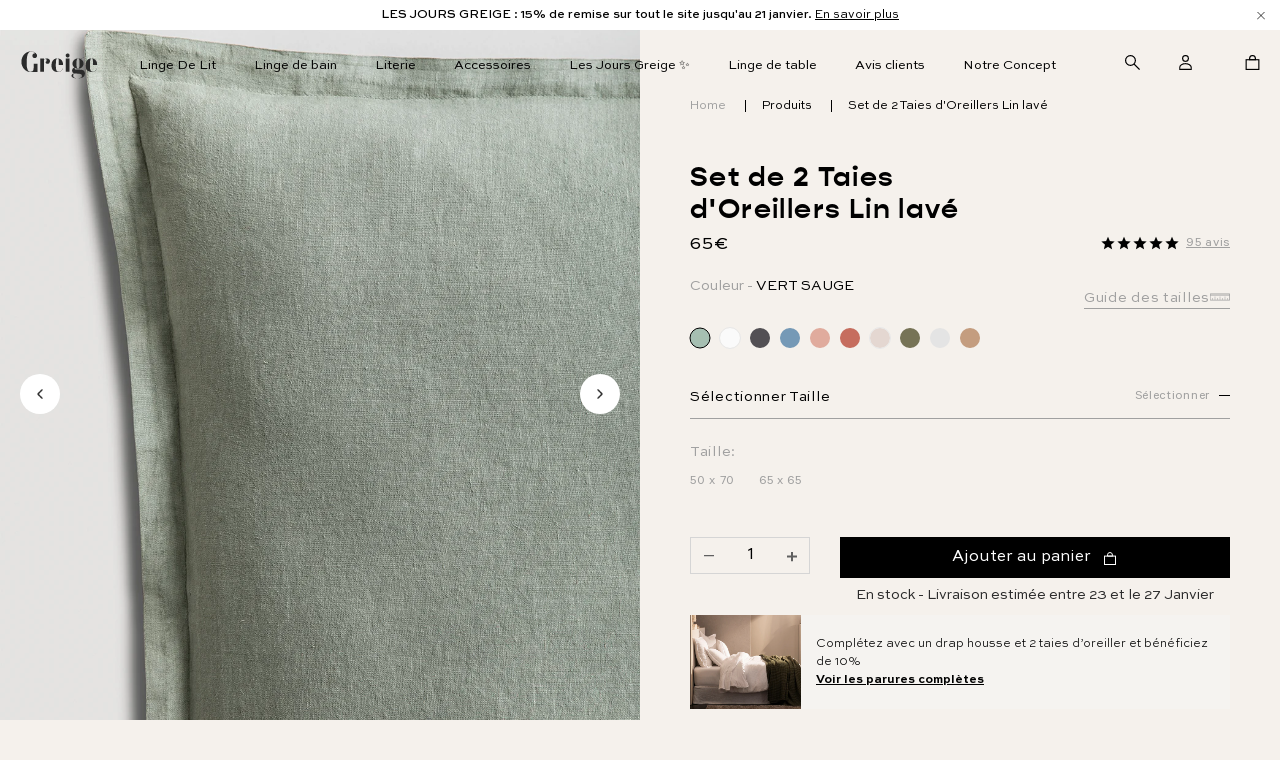

--- FILE ---
content_type: text/html; charset=utf-8
request_url: https://www.greige.fr/products/set-de-2-taies-doreillers-lin-lave-francais/vert-sauge
body_size: 64971
content:
<!doctype html>
<!--[if IE 9]> <html class="ie9 no-js" lang="fr"> <![endif]-->
<!--[if (gt IE 9)|!(IE)]><!--> <html class="no-js" lang="fr"> <!--<![endif]-->
<head>
  <!--  Hotjar Tracking Code for www.greige.fr -->
<script>
    (function(h,o,t,j,a,r){
        h.hj=h.hj||function(){(h.hj.q=h.hj.q||[]).push(arguments)};
        h._hjSettings={hjid:1032124,hjsv:6};
        a=o.getElementsByTagName('head')[0];
        r=o.createElement('script');r.async=1;
        r.src=t+h._hjSettings.hjid+j+h._hjSettings.hjsv;
        a.appendChild(r);
    })(window,document,'https://static.hotjar.com/c/hotjar-','.js?sv=');
</script>
  
    <script>
window.KiwiSizing = window.KiwiSizing === undefined ? {} : window.KiwiSizing;
KiwiSizing.shop = "greigefr.myshopify.com";


KiwiSizing.data = {
  collections: "262612451362,670956585285,179176144930,262629883938",
  tags: "140x200,above_Livraison rapide et retours gratuits !,AllColorsCollection,below_Retours gratuits 60 jours,completez_box,icon_Aérien,icon_Durable et doux,icon_Fabriqué en France,icon_Label d'excellence,V1-SELECT-vert-sauge",
  product: "6812501180450",
  vendor: "Greige",
  type: "Lin",
  title: "Set de 2 Taies d'Oreillers Lin lavé",
  images: ["\/\/www.greige.fr\/cdn\/shop\/products\/GREIGE_LINGRISCARBONE_V2copie_8f5ce373-ebb3-4069-ab26-dc4e1184fc89.jpg?v=1699434932","\/\/www.greige.fr\/cdn\/shop\/products\/GREIGE_LINGRISCARBONE_Z1copie_63a2621a-76df-467d-8af8-02e9157309aa.jpg?v=1699434932","\/\/www.greige.fr\/cdn\/shop\/products\/GREIGE_LINTERRACOTA-9copie.jpg?v=1699434932","\/\/www.greige.fr\/cdn\/shop\/products\/TAIEGRISCARBONEcopie.jpg?v=1699434932","\/\/www.greige.fr\/cdn\/shop\/products\/GREIGE_LINBLANC-12copie_11ab232b-eebf-490e-9132-c00bd850b315.jpg?v=1699434932","\/\/www.greige.fr\/cdn\/shop\/products\/GREIGE_LINBLANC-13copie_3576ccd9-3b08-41fa-bd2a-4d41a8881bd0.jpg?v=1699434932","\/\/www.greige.fr\/cdn\/shop\/products\/GREIGE_LINBLANC-10copie.jpg?v=1699434932","\/\/www.greige.fr\/cdn\/shop\/products\/TAIEBLANCcopie.jpg?v=1699434932","\/\/www.greige.fr\/cdn\/shop\/products\/GREIGE_LINFICELLE-22copie_0d3198b3-d5a5-4c39-9a4e-59cc8d08da7d.jpg?v=1699434932","\/\/www.greige.fr\/cdn\/shop\/products\/GREIGE_LINFICELLE-8copie_92e49a28-8e40-442f-ac35-fe788f6a2620.jpg?v=1699434932","\/\/www.greige.fr\/cdn\/shop\/products\/GREIGE_LINFICELLE-18copie.jpg?v=1699434932","\/\/www.greige.fr\/cdn\/shop\/products\/TAIEVERTcopie.jpg?v=1699434932","\/\/www.greige.fr\/cdn\/shop\/products\/GREIGE_LINTERRACOTA-4copie_05613b74-3f92-47ae-884b-e7ac9e4caa53.jpg?v=1699434932","\/\/www.greige.fr\/cdn\/shop\/products\/GREIGE_LINTERRACOTAcopie_1f965425-5bea-405d-8d94-ea05e28e17bd.jpg?v=1699434932","\/\/www.greige.fr\/cdn\/shop\/products\/GREIGE_LINTERRACOTA-3copie.jpg?v=1699434932","\/\/www.greige.fr\/cdn\/shop\/products\/TAIETERRACOTAcopie.jpg?v=1699434932","\/\/www.greige.fr\/cdn\/shop\/files\/MI_GREIGE_SS23_01091.jpg?v=1699451790","\/\/www.greige.fr\/cdn\/shop\/files\/MI_GREIGE_SS23_01086.jpg?v=1699451790","\/\/www.greige.fr\/cdn\/shop\/files\/TAIELIN_BRUN.jpg?v=1699451790","\/\/www.greige.fr\/cdn\/shop\/files\/lin-kaki-7.jpg?v=1699451790","\/\/www.greige.fr\/cdn\/shop\/files\/lin-kaki-1.jpg?v=1699451790","\/\/www.greige.fr\/cdn\/shop\/files\/lin-kaki-2.jpg?v=1699451790","\/\/www.greige.fr\/cdn\/shop\/files\/TAIELIN_KAKI.jpg?v=1699451790","\/\/www.greige.fr\/cdn\/shop\/files\/LIN_VERT_SAUGE-Z-02.jpg?v=1732454281","\/\/www.greige.fr\/cdn\/shop\/files\/LIN_VERT_SAUGE-Z-04.jpg?v=1732454283","\/\/www.greige.fr\/cdn\/shop\/files\/LIN_VERT_SAUGE-Z-03.jpg?v=1766664059","\/\/www.greige.fr\/cdn\/shop\/files\/LIN_VERT_SAUGE-Z-05.jpg?v=1766664059","\/\/www.greige.fr\/cdn\/shop\/files\/LIN_BLEU_TURQUIN-Z07.jpg?v=1766664059","\/\/www.greige.fr\/cdn\/shop\/files\/LIN_BLEU_TURQUIN-V.jpg?v=1766664059","\/\/www.greige.fr\/cdn\/shop\/files\/LIN_BLEU_TURQUIN-Z03.jpg?v=1732452392","\/\/www.greige.fr\/cdn\/shop\/products\/TAIELINcopie.jpg?v=1699434932","\/\/www.greige.fr\/cdn\/shop\/files\/LIN_PIERRE-Z03.jpg?v=1766664059","\/\/www.greige.fr\/cdn\/shop\/files\/LIN_PIERRE-Z05.jpg?v=1732452080","\/\/www.greige.fr\/cdn\/shop\/files\/LIN_PIERRE-Z02.jpg?v=1766664059","\/\/www.greige.fr\/cdn\/shop\/products\/TAIEBLEUEcopie.jpg?v=1699434932","\/\/www.greige.fr\/cdn\/shop\/files\/LIN_ROSE_THE-Z-01.jpg?v=1766664059","\/\/www.greige.fr\/cdn\/shop\/files\/LIN_ROSE_THE-V02_890ceb7f-afe7-4418-a59c-c9dd7089add5.jpg?v=1766664059","\/\/www.greige.fr\/cdn\/shop\/files\/TAIELIN_GRISACIER.jpg?v=1699434932","\/\/www.greige.fr\/cdn\/shop\/files\/LIN_ROSE_THE-Z-06_c317784d-335a-4e1f-ae92-d7f0794aca2c.jpg?v=1732451643","\/\/www.greige.fr\/cdn\/shop\/files\/TAIELIN_ROSEDESERT.jpg?v=1699451790"],
};

</script>
  
  
  

  

  
<title>Set de 2 Taies d&#39;Oreillers Lin lavé vert sauge</title>


  
    <meta name="description" content="Taies d&#39;oreiller en lin fabriquées en France dans les Vosges à partir de fibres longues 100% françaises. Finition élégante volant piqué. Certifications Masters of Linen®, France Terre Textile®, Oeko-Tex®. Livraison et retours gratuits 60 jours. Paiement en 3 fois.">
  

  <meta charset="utf-8">
  <meta http-equiv="X-UA-Compatible" content="IE=edge">
  <meta name="viewport" content="width=device-width, initial-scale=1.0,  user-scalable=no">
  <meta name="theme-color" content="#000">
  <link rel="canonical" title="Set de 2 Taies d&#39;Oreillers Lin lavé" href="https://www.greige.fr/products/set-de-2-taies-doreillers-lin-lave-francais/vert-sauge">
  <link rel="shortcut icon" type="image/ico" href="//www.greige.fr/cdn/shop/t/76/assets/favicon.png?v=23053930276049844341744192759">

  <link rel='index' title='Greige' href='https://www.greige.fr' />

  
  <link rel="preload" as="style" href="//www.greige.fr/cdn/shop/t/76/assets/magiczoomplus.css?v=60528449792222001021744192759">
  <link rel="preload" as="style" href="//www.greige.fr/cdn/shop/t/76/assets/main.css?v=147010536475649764521763631448">
  <link rel="preload" as="style" href="//www.greige.fr/cdn/shop/t/76/assets/avalanche.css?v=73667016864148418611744192759">
  <link rel="preload" as="style" href="//www.greige.fr/cdn/shop/t/76/assets/kercambre.scss.css?v=29767099922518612691767671535">
  <link rel="preload" as="style" href="//www.greige.fr/cdn/shop/t/76/assets/new_chapters.scss.css?v=162798468549568667441744192759">
  

  <link rel="preload" as="script" href="//www.greige.fr/cdn/shop/t/76/assets/lib.js?v=8763895690131893661744192759">
  <link rel="preload" as="script" href="//www.greige.fr/cdn/shop/t/76/assets/magiczoomplus.js?v=19006262394462628141744192759">
  <link rel="preload" as="script" href="//www.greige.fr/cdn/shop/t/76/assets/jCookie.js?v=174882743403166249151744192759">
  <link rel="preload" as="script" href="//www.greige.fr/cdn/shop/t/76/assets/main.js?v=142857203548325913211768884218">
  <link rel="preload" as="script" href="//www.greige.fr/cdn/shop/t/76/assets/kercambre.js?v=179715231530403818201766745236">
  
  <!-- /snippets/social-meta-tags.liquid -->



<meta property="og:site_name" content="Greige - Le linge de lit beau, simple et accessible">
<meta property="og:url" content="https://www.greige.fr/products/set-de-2-taies-doreillers-lin-lave-francais">
<meta property="og:title" content="Set de 2 Taies d'Oreillers Lin lavé">
<meta property="og:type" content="product">
<meta property="og:description" content="Taies d&#39;oreiller en lin fabriquées en France dans les Vosges à partir de fibres longues 100% françaises. Finition élégante volant piqué. Certifications Masters of Linen®, France Terre Textile®, Oeko-Tex®. Livraison et retours gratuits 60 jours. Paiement en 3 fois.">

  <meta property="og:price:amount" content="65,00">
  <meta property="og:price:currency" content="EUR">

<meta property="og:image" content="http://www.greige.fr/cdn/shop/products/GREIGE_LINGRISCARBONE_V2copie_8f5ce373-ebb3-4069-ab26-dc4e1184fc89_1200x1200.jpg?v=1699434932"><meta property="og:image" content="http://www.greige.fr/cdn/shop/products/GREIGE_LINGRISCARBONE_Z1copie_63a2621a-76df-467d-8af8-02e9157309aa_1200x1200.jpg?v=1699434932"><meta property="og:image" content="http://www.greige.fr/cdn/shop/products/GREIGE_LINTERRACOTA-9copie_1200x1200.jpg?v=1699434932">
<meta property="og:image:secure_url" content="https://www.greige.fr/cdn/shop/products/GREIGE_LINGRISCARBONE_V2copie_8f5ce373-ebb3-4069-ab26-dc4e1184fc89_1200x1200.jpg?v=1699434932"><meta property="og:image:secure_url" content="https://www.greige.fr/cdn/shop/products/GREIGE_LINGRISCARBONE_Z1copie_63a2621a-76df-467d-8af8-02e9157309aa_1200x1200.jpg?v=1699434932"><meta property="og:image:secure_url" content="https://www.greige.fr/cdn/shop/products/GREIGE_LINTERRACOTA-9copie_1200x1200.jpg?v=1699434932">


<meta name="twitter:card" content="summary_large_image">
<meta name="twitter:title" content="Set de 2 Taies d'Oreillers Lin lavé">
<meta name="twitter:description" content="Taies d&#39;oreiller en lin fabriquées en France dans les Vosges à partir de fibres longues 100% françaises. Finition élégante volant piqué. Certifications Masters of Linen®, France Terre Textile®, Oeko-Tex®. Livraison et retours gratuits 60 jours. Paiement en 3 fois.">


  
    <script>window.performance && window.performance.mark && window.performance.mark('shopify.content_for_header.start');</script><meta name="google-site-verification" content="F42wpM5JM1Q0dIY4gT9lSz1nUTV4XjmXqb7lHcgrSVs">
<meta id="shopify-digital-wallet" name="shopify-digital-wallet" content="/2076803108/digital_wallets/dialog">
<meta name="shopify-checkout-api-token" content="93a686330434287127315f5890c0cb09">
<meta id="in-context-paypal-metadata" data-shop-id="2076803108" data-venmo-supported="false" data-environment="production" data-locale="fr_FR" data-paypal-v4="true" data-currency="EUR">
<link rel="alternate" type="application/json+oembed" href="https://www.greige.fr/products/set-de-2-taies-doreillers-lin-lave-francais.oembed">
<script async="async" src="/checkouts/internal/preloads.js?locale=fr-FR"></script>
<script id="shopify-features" type="application/json">{"accessToken":"93a686330434287127315f5890c0cb09","betas":["rich-media-storefront-analytics"],"domain":"www.greige.fr","predictiveSearch":true,"shopId":2076803108,"locale":"fr"}</script>
<script>var Shopify = Shopify || {};
Shopify.shop = "greigefr.myshopify.com";
Shopify.locale = "fr";
Shopify.currency = {"active":"EUR","rate":"1.0"};
Shopify.country = "FR";
Shopify.theme = {"name":"New Changes Live | 09\/04\/2025","id":179938328901,"schema_name":"Skeleton theme","schema_version":"1.0.0","theme_store_id":null,"role":"main"};
Shopify.theme.handle = "null";
Shopify.theme.style = {"id":null,"handle":null};
Shopify.cdnHost = "www.greige.fr/cdn";
Shopify.routes = Shopify.routes || {};
Shopify.routes.root = "/";</script>
<script type="module">!function(o){(o.Shopify=o.Shopify||{}).modules=!0}(window);</script>
<script>!function(o){function n(){var o=[];function n(){o.push(Array.prototype.slice.apply(arguments))}return n.q=o,n}var t=o.Shopify=o.Shopify||{};t.loadFeatures=n(),t.autoloadFeatures=n()}(window);</script>
<script id="shop-js-analytics" type="application/json">{"pageType":"product"}</script>
<script defer="defer" async type="module" src="//www.greige.fr/cdn/shopifycloud/shop-js/modules/v2/client.init-shop-cart-sync_INwxTpsh.fr.esm.js"></script>
<script defer="defer" async type="module" src="//www.greige.fr/cdn/shopifycloud/shop-js/modules/v2/chunk.common_YNAa1F1g.esm.js"></script>
<script type="module">
  await import("//www.greige.fr/cdn/shopifycloud/shop-js/modules/v2/client.init-shop-cart-sync_INwxTpsh.fr.esm.js");
await import("//www.greige.fr/cdn/shopifycloud/shop-js/modules/v2/chunk.common_YNAa1F1g.esm.js");

  window.Shopify.SignInWithShop?.initShopCartSync?.({"fedCMEnabled":true,"windoidEnabled":true});

</script>
<script>(function() {
  var isLoaded = false;
  function asyncLoad() {
    if (isLoaded) return;
    isLoaded = true;
    var urls = ["https:\/\/d1564fddzjmdj5.cloudfront.net\/initializercolissimo.js?app_name=happycolissimo\u0026cloud=d1564fddzjmdj5.cloudfront.net\u0026shop=greigefr.myshopify.com","https:\/\/app.kiwisizing.com\/web\/js\/dist\/kiwiSizing\/plugin\/SizingPlugin.prod.js?v=330\u0026shop=greigefr.myshopify.com","https:\/\/cdn.weglot.com\/weglot_script_tag.js?shop=greigefr.myshopify.com","https:\/\/cdn.giftcardpro.app\/build\/storefront\/storefront.js?shop=greigefr.myshopify.com"];
    for (var i = 0; i < urls.length; i++) {
      var s = document.createElement('script');
      s.type = 'text/javascript';
      s.async = true;
      s.src = urls[i];
      var x = document.getElementsByTagName('script')[0];
      x.parentNode.insertBefore(s, x);
    }
  };
  if(window.attachEvent) {
    window.attachEvent('onload', asyncLoad);
  } else {
    window.addEventListener('load', asyncLoad, false);
  }
})();</script>
<script id="__st">var __st={"a":2076803108,"offset":3600,"reqid":"8051fa63-48a8-4b76-bf20-4300405abed4-1769011355","pageurl":"www.greige.fr\/products\/set-de-2-taies-doreillers-lin-lave-francais\/vert-sauge","u":"adb2b52d4859","p":"product","rtyp":"product","rid":6812501180450};</script>
<script>window.ShopifyPaypalV4VisibilityTracking = true;</script>
<script id="captcha-bootstrap">!function(){'use strict';const t='contact',e='account',n='new_comment',o=[[t,t],['blogs',n],['comments',n],[t,'customer']],c=[[e,'customer_login'],[e,'guest_login'],[e,'recover_customer_password'],[e,'create_customer']],r=t=>t.map((([t,e])=>`form[action*='/${t}']:not([data-nocaptcha='true']) input[name='form_type'][value='${e}']`)).join(','),a=t=>()=>t?[...document.querySelectorAll(t)].map((t=>t.form)):[];function s(){const t=[...o],e=r(t);return a(e)}const i='password',u='form_key',d=['recaptcha-v3-token','g-recaptcha-response','h-captcha-response',i],f=()=>{try{return window.sessionStorage}catch{return}},m='__shopify_v',_=t=>t.elements[u];function p(t,e,n=!1){try{const o=window.sessionStorage,c=JSON.parse(o.getItem(e)),{data:r}=function(t){const{data:e,action:n}=t;return t[m]||n?{data:e,action:n}:{data:t,action:n}}(c);for(const[e,n]of Object.entries(r))t.elements[e]&&(t.elements[e].value=n);n&&o.removeItem(e)}catch(o){console.error('form repopulation failed',{error:o})}}const l='form_type',E='cptcha';function T(t){t.dataset[E]=!0}const w=window,h=w.document,L='Shopify',v='ce_forms',y='captcha';let A=!1;((t,e)=>{const n=(g='f06e6c50-85a8-45c8-87d0-21a2b65856fe',I='https://cdn.shopify.com/shopifycloud/storefront-forms-hcaptcha/ce_storefront_forms_captcha_hcaptcha.v1.5.2.iife.js',D={infoText:'Protégé par hCaptcha',privacyText:'Confidentialité',termsText:'Conditions'},(t,e,n)=>{const o=w[L][v],c=o.bindForm;if(c)return c(t,g,e,D).then(n);var r;o.q.push([[t,g,e,D],n]),r=I,A||(h.body.append(Object.assign(h.createElement('script'),{id:'captcha-provider',async:!0,src:r})),A=!0)});var g,I,D;w[L]=w[L]||{},w[L][v]=w[L][v]||{},w[L][v].q=[],w[L][y]=w[L][y]||{},w[L][y].protect=function(t,e){n(t,void 0,e),T(t)},Object.freeze(w[L][y]),function(t,e,n,w,h,L){const[v,y,A,g]=function(t,e,n){const i=e?o:[],u=t?c:[],d=[...i,...u],f=r(d),m=r(i),_=r(d.filter((([t,e])=>n.includes(e))));return[a(f),a(m),a(_),s()]}(w,h,L),I=t=>{const e=t.target;return e instanceof HTMLFormElement?e:e&&e.form},D=t=>v().includes(t);t.addEventListener('submit',(t=>{const e=I(t);if(!e)return;const n=D(e)&&!e.dataset.hcaptchaBound&&!e.dataset.recaptchaBound,o=_(e),c=g().includes(e)&&(!o||!o.value);(n||c)&&t.preventDefault(),c&&!n&&(function(t){try{if(!f())return;!function(t){const e=f();if(!e)return;const n=_(t);if(!n)return;const o=n.value;o&&e.removeItem(o)}(t);const e=Array.from(Array(32),(()=>Math.random().toString(36)[2])).join('');!function(t,e){_(t)||t.append(Object.assign(document.createElement('input'),{type:'hidden',name:u})),t.elements[u].value=e}(t,e),function(t,e){const n=f();if(!n)return;const o=[...t.querySelectorAll(`input[type='${i}']`)].map((({name:t})=>t)),c=[...d,...o],r={};for(const[a,s]of new FormData(t).entries())c.includes(a)||(r[a]=s);n.setItem(e,JSON.stringify({[m]:1,action:t.action,data:r}))}(t,e)}catch(e){console.error('failed to persist form',e)}}(e),e.submit())}));const S=(t,e)=>{t&&!t.dataset[E]&&(n(t,e.some((e=>e===t))),T(t))};for(const o of['focusin','change'])t.addEventListener(o,(t=>{const e=I(t);D(e)&&S(e,y())}));const B=e.get('form_key'),M=e.get(l),P=B&&M;t.addEventListener('DOMContentLoaded',(()=>{const t=y();if(P)for(const e of t)e.elements[l].value===M&&p(e,B);[...new Set([...A(),...v().filter((t=>'true'===t.dataset.shopifyCaptcha))])].forEach((e=>S(e,t)))}))}(h,new URLSearchParams(w.location.search),n,t,e,['guest_login'])})(!0,!0)}();</script>
<script integrity="sha256-4kQ18oKyAcykRKYeNunJcIwy7WH5gtpwJnB7kiuLZ1E=" data-source-attribution="shopify.loadfeatures" defer="defer" src="//www.greige.fr/cdn/shopifycloud/storefront/assets/storefront/load_feature-a0a9edcb.js" crossorigin="anonymous"></script>
<script data-source-attribution="shopify.dynamic_checkout.dynamic.init">var Shopify=Shopify||{};Shopify.PaymentButton=Shopify.PaymentButton||{isStorefrontPortableWallets:!0,init:function(){window.Shopify.PaymentButton.init=function(){};var t=document.createElement("script");t.src="https://www.greige.fr/cdn/shopifycloud/portable-wallets/latest/portable-wallets.fr.js",t.type="module",document.head.appendChild(t)}};
</script>
<script data-source-attribution="shopify.dynamic_checkout.buyer_consent">
  function portableWalletsHideBuyerConsent(e){var t=document.getElementById("shopify-buyer-consent"),n=document.getElementById("shopify-subscription-policy-button");t&&n&&(t.classList.add("hidden"),t.setAttribute("aria-hidden","true"),n.removeEventListener("click",e))}function portableWalletsShowBuyerConsent(e){var t=document.getElementById("shopify-buyer-consent"),n=document.getElementById("shopify-subscription-policy-button");t&&n&&(t.classList.remove("hidden"),t.removeAttribute("aria-hidden"),n.addEventListener("click",e))}window.Shopify?.PaymentButton&&(window.Shopify.PaymentButton.hideBuyerConsent=portableWalletsHideBuyerConsent,window.Shopify.PaymentButton.showBuyerConsent=portableWalletsShowBuyerConsent);
</script>
<script data-source-attribution="shopify.dynamic_checkout.cart.bootstrap">document.addEventListener("DOMContentLoaded",(function(){function t(){return document.querySelector("shopify-accelerated-checkout-cart, shopify-accelerated-checkout")}if(t())Shopify.PaymentButton.init();else{new MutationObserver((function(e,n){t()&&(Shopify.PaymentButton.init(),n.disconnect())})).observe(document.body,{childList:!0,subtree:!0})}}));
</script>
<link id="shopify-accelerated-checkout-styles" rel="stylesheet" media="screen" href="https://www.greige.fr/cdn/shopifycloud/portable-wallets/latest/accelerated-checkout-backwards-compat.css" crossorigin="anonymous">
<style id="shopify-accelerated-checkout-cart">
        #shopify-buyer-consent {
  margin-top: 1em;
  display: inline-block;
  width: 100%;
}

#shopify-buyer-consent.hidden {
  display: none;
}

#shopify-subscription-policy-button {
  background: none;
  border: none;
  padding: 0;
  text-decoration: underline;
  font-size: inherit;
  cursor: pointer;
}

#shopify-subscription-policy-button::before {
  box-shadow: none;
}

      </style>

<script>window.performance && window.performance.mark && window.performance.mark('shopify.content_for_header.end');</script>

  <script src="//www.greige.fr/cdn/shop/t/76/assets/lib.js?v=8763895690131893661744192759" type="text/javascript"></script>
  
  <link href="//www.greige.fr/cdn/shop/t/76/assets/magiczoomplus.css?v=60528449792222001021744192759" rel="stylesheet" type="text/css" media="all" />
  <script src="//www.greige.fr/cdn/shop/t/76/assets/magiczoomplus.js?v=19006262394462628141744192759" type="text/javascript"></script>
  
  <link href="//www.greige.fr/cdn/shop/t/76/assets/main.css?v=147010536475649764521763631448" rel="stylesheet" type="text/css" media="all" />
  <link href="//www.greige.fr/cdn/shop/t/76/assets/avalanche.css?v=73667016864148418611744192759" rel="stylesheet" type="text/css" media="all" />
  <link href="//www.greige.fr/cdn/shop/t/76/assets/kercambre.scss.css?v=29767099922518612691767671535" rel="stylesheet" type="text/css" media="all" />
  <link href="//www.greige.fr/cdn/shop/t/76/assets/new_chapters.scss.css?v=162798468549568667441744192759" rel="stylesheet" type="text/css" media="all" />
  <link href="//www.greige.fr/cdn/shop/t/76/assets/predictive-search.css?v=110660796301479481744192759" rel="stylesheet" type="text/css" media="all" />
  <link href="//www.greige.fr/cdn/shop/t/76/assets/custom.css?v=31170292786682398571768904532" rel="stylesheet" type="text/css" media="all" />

  

  
  
  <script src="//www.greige.fr/cdn/shopifycloud/storefront/assets/themes_support/api.jquery-7ab1a3a4.js" type="text/javascript"></script>
  <script src="//www.greige.fr/cdn/shopifycloud/storefront/assets/themes_support/option_selection-b017cd28.js" type="text/javascript"></script>
        
  <script src="//www.greige.fr/cdn/shop/t/76/assets/jCookie.js?v=174882743403166249151744192759" type="text/javascript"></script>
        
    
  <link rel="preload" as="script" href="https://cdn.jsdelivr.net/npm/sharer.js@latest/sharer.min.js">
  <script src="https://cdn.jsdelivr.net/npm/sharer.js@latest/sharer.min.js"></script>
  <script src="//www.greige.fr/cdn/shop/t/76/assets/predictive-search.js?v=152018087366069973521744192759" defer="defer"></script>
 <script type="application/ld+json">
[
  {
      "@context": "http://schema.org",
      "@type": "Organization",
      "name": "Greige ",
      "description": "Greige, draps français de qualité exceptionnelle  au prix juste. Livraison rapide et retours gratuits. 60 jours pour changer d'avis.",
      "url": "https://www.greige.fr"
  }
  
  
  
  

  , 
  {
  	"@context": "http://schema.org",
    "@type": "Product",
    "@id": "https://www.greige.fr/products/set-de-2-taies-doreillers-lin-lave-francais/vert-sauge",
    "name": "Set de 2 Taies d'Oreillers Lin lavé vert sauge",
    "description": "Habillées d’un élégant volant, nos taies d'oreiller en lin lavé conjuguent raffinement et confort au sommet de votre lit. Pour dormir sur ses deux oreilles, été comme hiver. 100% Fibres Européennes : notre lin est tissé à partir des meilleures fibres soigneusement sélectionnées en France et en Belgique.Pré-lavé : pour garantir une douceur exceptionnelle dès la première utilisation. Notre lin enveloppe votre corps dans un confort moelleux pour des nuits paisibles et réparatrices.Durable par nature :  grâce à sa robustesse et à sa longévité, notre lin est conçu pour résister à l'épreuve du temps, vous offrant ainsi une pièce intemporelle qui s'embellit après chaque lavage.Thermorégulant : restez frais et à l'aise en été, et savourez une chaleur réconfortante en hiver grâce aux qualités thermorégulatrices du lin.",
    "brand": "Greige",
    "image": {
      "@type": "ImageObject",
      "url": "https://www.greige.fr/cdn/shop/products/TAIEVERTcopie_800x.jpg?v=1699434932",
      "@id": "https://www.greige.fr/cdn/shop/products/TAIEVERTcopie_800x.jpg?v=1699434932"
    },
    
        "review": {
        "@type": "Review",
        "reviewRating": {
          "@type": "Rating",
          "ratingValue": "4.81818181818182",
          "bestRating": "5"
        },
        "author": {
          "@type": "Person",
          "name": "Mason"
        }
        },        
        "aggregateRating": {
        "@type": "AggregateRating",
        "ratingValue": "4.81818181818182",
        "reviewCount": "88"
        },
    
    "offers": [
        
        
        
        
        
          
    	{
			"@type": "Offer",
            "name": "Vert Sauge / 50 x 70",
            "price": "65.0",
            "priceCurrency": "EUR",
            "availability": "InStock",
            "itemCondition": "http://schema.org/NewCondition",
            "@id": "39740872392738",
            "url": "https://www.greige.fr/products/set-de-2-taies-doreillers-lin-lave-francais/vert-sauge",
            "mpn": ""
        }
        
        
        
        
        ,
          
    	{
			"@type": "Offer",
            "name": "Vert Sauge / 65 x 65",
            "price": "65.0",
            "priceCurrency": "EUR",
            "availability": "InStock",
            "itemCondition": "http://schema.org/NewCondition",
            "@id": "39740872425506",
            "url": "https://www.greige.fr/products/set-de-2-taies-doreillers-lin-lave-francais/vert-sauge",
            "mpn": ""
        }
        
        
        
        
        
        
        
        
        
        
        
        
        
        
        
        
        
        
        
        
        
        
        
        
        
        
        
        
        
        
        
        
        
        
        
        
        
        
        
        
        
        
        
        
        
        
        
        
        
        
        
        
        
        
        
        
      
    ]
  }
  
]
</script>





 

  <script type='text/javascript'>var jiltStorefrontParams = {"capture_email_on_add_to_cart":0,"platform":"shopify","popover_dismiss_message":"Your email and cart are saved so we can send you email reminders about this order.","shop_uuid":"a56d9afc-a24c-412c-b813-2d971d0ad688"}; </script>


<!--Start Weglot Script-->
<script src="https://cdn.weglot.com/weglot.min.js"></script>
<script id="has-script-tags">Weglot.initialize({ api_key:"wg_084b1001ee0aff59659798bc8a7443195" });</script>
<!--End Weglot Script-->

  
  

  <script>
    window.ChatraSetup = {
      deferredLoading: true
    };
  </script>
    

<!-- BEGIN app block: shopify://apps/klaviyo-email-marketing-sms/blocks/klaviyo-onsite-embed/2632fe16-c075-4321-a88b-50b567f42507 -->












  <script async src="https://static.klaviyo.com/onsite/js/STDW2U/klaviyo.js?company_id=STDW2U"></script>
  <script>!function(){if(!window.klaviyo){window._klOnsite=window._klOnsite||[];try{window.klaviyo=new Proxy({},{get:function(n,i){return"push"===i?function(){var n;(n=window._klOnsite).push.apply(n,arguments)}:function(){for(var n=arguments.length,o=new Array(n),w=0;w<n;w++)o[w]=arguments[w];var t="function"==typeof o[o.length-1]?o.pop():void 0,e=new Promise((function(n){window._klOnsite.push([i].concat(o,[function(i){t&&t(i),n(i)}]))}));return e}}})}catch(n){window.klaviyo=window.klaviyo||[],window.klaviyo.push=function(){var n;(n=window._klOnsite).push.apply(n,arguments)}}}}();</script>

  
    <script id="viewed_product">
      if (item == null) {
        var _learnq = _learnq || [];

        var MetafieldReviews = null
        var MetafieldYotpoRating = null
        var MetafieldYotpoCount = null
        var MetafieldLooxRating = null
        var MetafieldLooxCount = null
        var okendoProduct = null
        var okendoProductReviewCount = null
        var okendoProductReviewAverageValue = null
        try {
          // The following fields are used for Customer Hub recently viewed in order to add reviews.
          // This information is not part of __kla_viewed. Instead, it is part of __kla_viewed_reviewed_items
          MetafieldReviews = {"rating":{"scale_min":"1.0","scale_max":"5.0","value":"4.818181818"},"rating_count":88};
          MetafieldYotpoRating = null
          MetafieldYotpoCount = null
          MetafieldLooxRating = null
          MetafieldLooxCount = null

          okendoProduct = null
          // If the okendo metafield is not legacy, it will error, which then requires the new json formatted data
          if (okendoProduct && 'error' in okendoProduct) {
            okendoProduct = null
          }
          okendoProductReviewCount = okendoProduct ? okendoProduct.reviewCount : null
          okendoProductReviewAverageValue = okendoProduct ? okendoProduct.reviewAverageValue : null
        } catch (error) {
          console.error('Error in Klaviyo onsite reviews tracking:', error);
        }

        var item = {
          Name: "Set de 2 Taies d'Oreillers Lin lavé",
          ProductID: 6812501180450,
          Categories: ["Linge de lit Lin Français","Taie d'oreiller en lin","Taies d'oreiller","Taies d'Oreiller Lin Lavé Français"],
          ImageURL: "https://www.greige.fr/cdn/shop/products/GREIGE_LINGRISCARBONE_V2copie_8f5ce373-ebb3-4069-ab26-dc4e1184fc89_grande.jpg?v=1699434932",
          URL: "https://www.greige.fr/products/set-de-2-taies-doreillers-lin-lave-francais",
          Brand: "Greige",
          Price: "65,00€",
          Value: "65,00",
          CompareAtPrice: "0,00€"
        };
        _learnq.push(['track', 'Viewed Product', item]);
        _learnq.push(['trackViewedItem', {
          Title: item.Name,
          ItemId: item.ProductID,
          Categories: item.Categories,
          ImageUrl: item.ImageURL,
          Url: item.URL,
          Metadata: {
            Brand: item.Brand,
            Price: item.Price,
            Value: item.Value,
            CompareAtPrice: item.CompareAtPrice
          },
          metafields:{
            reviews: MetafieldReviews,
            yotpo:{
              rating: MetafieldYotpoRating,
              count: MetafieldYotpoCount,
            },
            loox:{
              rating: MetafieldLooxRating,
              count: MetafieldLooxCount,
            },
            okendo: {
              rating: okendoProductReviewAverageValue,
              count: okendoProductReviewCount,
            }
          }
        }]);
      }
    </script>
  




  <script>
    window.klaviyoReviewsProductDesignMode = false
  </script>







<!-- END app block --><link href="https://monorail-edge.shopifysvc.com" rel="dns-prefetch">
<script>(function(){if ("sendBeacon" in navigator && "performance" in window) {try {var session_token_from_headers = performance.getEntriesByType('navigation')[0].serverTiming.find(x => x.name == '_s').description;} catch {var session_token_from_headers = undefined;}var session_cookie_matches = document.cookie.match(/_shopify_s=([^;]*)/);var session_token_from_cookie = session_cookie_matches && session_cookie_matches.length === 2 ? session_cookie_matches[1] : "";var session_token = session_token_from_headers || session_token_from_cookie || "";function handle_abandonment_event(e) {var entries = performance.getEntries().filter(function(entry) {return /monorail-edge.shopifysvc.com/.test(entry.name);});if (!window.abandonment_tracked && entries.length === 0) {window.abandonment_tracked = true;var currentMs = Date.now();var navigation_start = performance.timing.navigationStart;var payload = {shop_id: 2076803108,url: window.location.href,navigation_start,duration: currentMs - navigation_start,session_token,page_type: "product"};window.navigator.sendBeacon("https://monorail-edge.shopifysvc.com/v1/produce", JSON.stringify({schema_id: "online_store_buyer_site_abandonment/1.1",payload: payload,metadata: {event_created_at_ms: currentMs,event_sent_at_ms: currentMs}}));}}window.addEventListener('pagehide', handle_abandonment_event);}}());</script>
<script id="web-pixels-manager-setup">(function e(e,d,r,n,o){if(void 0===o&&(o={}),!Boolean(null===(a=null===(i=window.Shopify)||void 0===i?void 0:i.analytics)||void 0===a?void 0:a.replayQueue)){var i,a;window.Shopify=window.Shopify||{};var t=window.Shopify;t.analytics=t.analytics||{};var s=t.analytics;s.replayQueue=[],s.publish=function(e,d,r){return s.replayQueue.push([e,d,r]),!0};try{self.performance.mark("wpm:start")}catch(e){}var l=function(){var e={modern:/Edge?\/(1{2}[4-9]|1[2-9]\d|[2-9]\d{2}|\d{4,})\.\d+(\.\d+|)|Firefox\/(1{2}[4-9]|1[2-9]\d|[2-9]\d{2}|\d{4,})\.\d+(\.\d+|)|Chrom(ium|e)\/(9{2}|\d{3,})\.\d+(\.\d+|)|(Maci|X1{2}).+ Version\/(15\.\d+|(1[6-9]|[2-9]\d|\d{3,})\.\d+)([,.]\d+|)( \(\w+\)|)( Mobile\/\w+|) Safari\/|Chrome.+OPR\/(9{2}|\d{3,})\.\d+\.\d+|(CPU[ +]OS|iPhone[ +]OS|CPU[ +]iPhone|CPU IPhone OS|CPU iPad OS)[ +]+(15[._]\d+|(1[6-9]|[2-9]\d|\d{3,})[._]\d+)([._]\d+|)|Android:?[ /-](13[3-9]|1[4-9]\d|[2-9]\d{2}|\d{4,})(\.\d+|)(\.\d+|)|Android.+Firefox\/(13[5-9]|1[4-9]\d|[2-9]\d{2}|\d{4,})\.\d+(\.\d+|)|Android.+Chrom(ium|e)\/(13[3-9]|1[4-9]\d|[2-9]\d{2}|\d{4,})\.\d+(\.\d+|)|SamsungBrowser\/([2-9]\d|\d{3,})\.\d+/,legacy:/Edge?\/(1[6-9]|[2-9]\d|\d{3,})\.\d+(\.\d+|)|Firefox\/(5[4-9]|[6-9]\d|\d{3,})\.\d+(\.\d+|)|Chrom(ium|e)\/(5[1-9]|[6-9]\d|\d{3,})\.\d+(\.\d+|)([\d.]+$|.*Safari\/(?![\d.]+ Edge\/[\d.]+$))|(Maci|X1{2}).+ Version\/(10\.\d+|(1[1-9]|[2-9]\d|\d{3,})\.\d+)([,.]\d+|)( \(\w+\)|)( Mobile\/\w+|) Safari\/|Chrome.+OPR\/(3[89]|[4-9]\d|\d{3,})\.\d+\.\d+|(CPU[ +]OS|iPhone[ +]OS|CPU[ +]iPhone|CPU IPhone OS|CPU iPad OS)[ +]+(10[._]\d+|(1[1-9]|[2-9]\d|\d{3,})[._]\d+)([._]\d+|)|Android:?[ /-](13[3-9]|1[4-9]\d|[2-9]\d{2}|\d{4,})(\.\d+|)(\.\d+|)|Mobile Safari.+OPR\/([89]\d|\d{3,})\.\d+\.\d+|Android.+Firefox\/(13[5-9]|1[4-9]\d|[2-9]\d{2}|\d{4,})\.\d+(\.\d+|)|Android.+Chrom(ium|e)\/(13[3-9]|1[4-9]\d|[2-9]\d{2}|\d{4,})\.\d+(\.\d+|)|Android.+(UC? ?Browser|UCWEB|U3)[ /]?(15\.([5-9]|\d{2,})|(1[6-9]|[2-9]\d|\d{3,})\.\d+)\.\d+|SamsungBrowser\/(5\.\d+|([6-9]|\d{2,})\.\d+)|Android.+MQ{2}Browser\/(14(\.(9|\d{2,})|)|(1[5-9]|[2-9]\d|\d{3,})(\.\d+|))(\.\d+|)|K[Aa][Ii]OS\/(3\.\d+|([4-9]|\d{2,})\.\d+)(\.\d+|)/},d=e.modern,r=e.legacy,n=navigator.userAgent;return n.match(d)?"modern":n.match(r)?"legacy":"unknown"}(),u="modern"===l?"modern":"legacy",c=(null!=n?n:{modern:"",legacy:""})[u],f=function(e){return[e.baseUrl,"/wpm","/b",e.hashVersion,"modern"===e.buildTarget?"m":"l",".js"].join("")}({baseUrl:d,hashVersion:r,buildTarget:u}),m=function(e){var d=e.version,r=e.bundleTarget,n=e.surface,o=e.pageUrl,i=e.monorailEndpoint;return{emit:function(e){var a=e.status,t=e.errorMsg,s=(new Date).getTime(),l=JSON.stringify({metadata:{event_sent_at_ms:s},events:[{schema_id:"web_pixels_manager_load/3.1",payload:{version:d,bundle_target:r,page_url:o,status:a,surface:n,error_msg:t},metadata:{event_created_at_ms:s}}]});if(!i)return console&&console.warn&&console.warn("[Web Pixels Manager] No Monorail endpoint provided, skipping logging."),!1;try{return self.navigator.sendBeacon.bind(self.navigator)(i,l)}catch(e){}var u=new XMLHttpRequest;try{return u.open("POST",i,!0),u.setRequestHeader("Content-Type","text/plain"),u.send(l),!0}catch(e){return console&&console.warn&&console.warn("[Web Pixels Manager] Got an unhandled error while logging to Monorail."),!1}}}}({version:r,bundleTarget:l,surface:e.surface,pageUrl:self.location.href,monorailEndpoint:e.monorailEndpoint});try{o.browserTarget=l,function(e){var d=e.src,r=e.async,n=void 0===r||r,o=e.onload,i=e.onerror,a=e.sri,t=e.scriptDataAttributes,s=void 0===t?{}:t,l=document.createElement("script"),u=document.querySelector("head"),c=document.querySelector("body");if(l.async=n,l.src=d,a&&(l.integrity=a,l.crossOrigin="anonymous"),s)for(var f in s)if(Object.prototype.hasOwnProperty.call(s,f))try{l.dataset[f]=s[f]}catch(e){}if(o&&l.addEventListener("load",o),i&&l.addEventListener("error",i),u)u.appendChild(l);else{if(!c)throw new Error("Did not find a head or body element to append the script");c.appendChild(l)}}({src:f,async:!0,onload:function(){if(!function(){var e,d;return Boolean(null===(d=null===(e=window.Shopify)||void 0===e?void 0:e.analytics)||void 0===d?void 0:d.initialized)}()){var d=window.webPixelsManager.init(e)||void 0;if(d){var r=window.Shopify.analytics;r.replayQueue.forEach((function(e){var r=e[0],n=e[1],o=e[2];d.publishCustomEvent(r,n,o)})),r.replayQueue=[],r.publish=d.publishCustomEvent,r.visitor=d.visitor,r.initialized=!0}}},onerror:function(){return m.emit({status:"failed",errorMsg:"".concat(f," has failed to load")})},sri:function(e){var d=/^sha384-[A-Za-z0-9+/=]+$/;return"string"==typeof e&&d.test(e)}(c)?c:"",scriptDataAttributes:o}),m.emit({status:"loading"})}catch(e){m.emit({status:"failed",errorMsg:(null==e?void 0:e.message)||"Unknown error"})}}})({shopId: 2076803108,storefrontBaseUrl: "https://www.greige.fr",extensionsBaseUrl: "https://extensions.shopifycdn.com/cdn/shopifycloud/web-pixels-manager",monorailEndpoint: "https://monorail-edge.shopifysvc.com/unstable/produce_batch",surface: "storefront-renderer",enabledBetaFlags: ["2dca8a86"],webPixelsConfigList: [{"id":"3618341189","configuration":"{\"accountID\":\"STDW2U\",\"webPixelConfig\":\"eyJlbmFibGVBZGRlZFRvQ2FydEV2ZW50cyI6IHRydWV9\"}","eventPayloadVersion":"v1","runtimeContext":"STRICT","scriptVersion":"524f6c1ee37bacdca7657a665bdca589","type":"APP","apiClientId":123074,"privacyPurposes":["ANALYTICS","MARKETING"],"dataSharingAdjustments":{"protectedCustomerApprovalScopes":["read_customer_address","read_customer_email","read_customer_name","read_customer_personal_data","read_customer_phone"]}},{"id":"1238008133","configuration":"{\"shopDomain\":\"greigefr.myshopify.com\"}","eventPayloadVersion":"v1","runtimeContext":"STRICT","scriptVersion":"7f2de0ecb6b420d2fa07cf04a37a4dbf","type":"APP","apiClientId":2436932,"privacyPurposes":["ANALYTICS","MARKETING","SALE_OF_DATA"],"dataSharingAdjustments":{"protectedCustomerApprovalScopes":["read_customer_address","read_customer_email","read_customer_personal_data"]}},{"id":"997425477","configuration":"{\"config\":\"{\\\"pixel_id\\\":\\\"G-Q5PEJYVJJS\\\",\\\"target_country\\\":\\\"FR\\\",\\\"gtag_events\\\":[{\\\"type\\\":\\\"search\\\",\\\"action_label\\\":[\\\"G-Q5PEJYVJJS\\\",\\\"AW-859496210\\\/iQ7dCP-35vUCEJK-65kD\\\"]},{\\\"type\\\":\\\"begin_checkout\\\",\\\"action_label\\\":[\\\"G-Q5PEJYVJJS\\\",\\\"AW-859496210\\\/Pb33CPy35vUCEJK-65kD\\\"]},{\\\"type\\\":\\\"view_item\\\",\\\"action_label\\\":[\\\"G-Q5PEJYVJJS\\\",\\\"AW-859496210\\\/z5e8CPa35vUCEJK-65kD\\\",\\\"MC-V9BX0G1REE\\\"]},{\\\"type\\\":\\\"purchase\\\",\\\"action_label\\\":[\\\"G-Q5PEJYVJJS\\\",\\\"AW-859496210\\\/fOPOCPO35vUCEJK-65kD\\\",\\\"MC-V9BX0G1REE\\\"]},{\\\"type\\\":\\\"page_view\\\",\\\"action_label\\\":[\\\"G-Q5PEJYVJJS\\\",\\\"AW-859496210\\\/tnY4CPC35vUCEJK-65kD\\\",\\\"MC-V9BX0G1REE\\\"]},{\\\"type\\\":\\\"add_payment_info\\\",\\\"action_label\\\":[\\\"G-Q5PEJYVJJS\\\",\\\"AW-859496210\\\/dXUiCIK45vUCEJK-65kD\\\"]},{\\\"type\\\":\\\"add_to_cart\\\",\\\"action_label\\\":[\\\"G-Q5PEJYVJJS\\\",\\\"AW-859496210\\\/I2oICPm35vUCEJK-65kD\\\"]}],\\\"enable_monitoring_mode\\\":false}\"}","eventPayloadVersion":"v1","runtimeContext":"OPEN","scriptVersion":"b2a88bafab3e21179ed38636efcd8a93","type":"APP","apiClientId":1780363,"privacyPurposes":[],"dataSharingAdjustments":{"protectedCustomerApprovalScopes":["read_customer_address","read_customer_email","read_customer_name","read_customer_personal_data","read_customer_phone"]}},{"id":"284361029","configuration":"{\"pixel_id\":\"523821384710356\",\"pixel_type\":\"facebook_pixel\",\"metaapp_system_user_token\":\"-\"}","eventPayloadVersion":"v1","runtimeContext":"OPEN","scriptVersion":"ca16bc87fe92b6042fbaa3acc2fbdaa6","type":"APP","apiClientId":2329312,"privacyPurposes":["ANALYTICS","MARKETING","SALE_OF_DATA"],"dataSharingAdjustments":{"protectedCustomerApprovalScopes":["read_customer_address","read_customer_email","read_customer_name","read_customer_personal_data","read_customer_phone"]}},{"id":"206897477","configuration":"{\"tagID\":\"2613987710399\"}","eventPayloadVersion":"v1","runtimeContext":"STRICT","scriptVersion":"18031546ee651571ed29edbe71a3550b","type":"APP","apiClientId":3009811,"privacyPurposes":["ANALYTICS","MARKETING","SALE_OF_DATA"],"dataSharingAdjustments":{"protectedCustomerApprovalScopes":["read_customer_address","read_customer_email","read_customer_name","read_customer_personal_data","read_customer_phone"]}},{"id":"shopify-app-pixel","configuration":"{}","eventPayloadVersion":"v1","runtimeContext":"STRICT","scriptVersion":"0450","apiClientId":"shopify-pixel","type":"APP","privacyPurposes":["ANALYTICS","MARKETING"]},{"id":"shopify-custom-pixel","eventPayloadVersion":"v1","runtimeContext":"LAX","scriptVersion":"0450","apiClientId":"shopify-pixel","type":"CUSTOM","privacyPurposes":["ANALYTICS","MARKETING"]}],isMerchantRequest: false,initData: {"shop":{"name":"Greige ","paymentSettings":{"currencyCode":"EUR"},"myshopifyDomain":"greigefr.myshopify.com","countryCode":"FR","storefrontUrl":"https:\/\/www.greige.fr"},"customer":null,"cart":null,"checkout":null,"productVariants":[{"price":{"amount":65.0,"currencyCode":"EUR"},"product":{"title":"Set de 2 Taies d'Oreillers Lin lavé","vendor":"Greige","id":"6812501180450","untranslatedTitle":"Set de 2 Taies d'Oreillers Lin lavé","url":"\/products\/set-de-2-taies-doreillers-lin-lave-francais","type":"Lin"},"id":"39740872392738","image":{"src":"\/\/www.greige.fr\/cdn\/shop\/products\/TAIEVERTcopie.jpg?v=1699434932"},"sku":"TO50LINVERT","title":"Vert Sauge \/ 50 x 70 \/ Single","untranslatedTitle":"Vert Sauge \/ 50 x 70 \/ Single"},{"price":{"amount":65.0,"currencyCode":"EUR"},"product":{"title":"Set de 2 Taies d'Oreillers Lin lavé","vendor":"Greige","id":"6812501180450","untranslatedTitle":"Set de 2 Taies d'Oreillers Lin lavé","url":"\/products\/set-de-2-taies-doreillers-lin-lave-francais","type":"Lin"},"id":"39740872425506","image":{"src":"\/\/www.greige.fr\/cdn\/shop\/products\/TAIEVERTcopie.jpg?v=1699434932"},"sku":"TO65LINVERT","title":"Vert Sauge \/ 65 x 65 \/ Single","untranslatedTitle":"Vert Sauge \/ 65 x 65 \/ Single"},{"price":{"amount":65.0,"currencyCode":"EUR"},"product":{"title":"Set de 2 Taies d'Oreillers Lin lavé","vendor":"Greige","id":"6812501180450","untranslatedTitle":"Set de 2 Taies d'Oreillers Lin lavé","url":"\/products\/set-de-2-taies-doreillers-lin-lave-francais","type":"Lin"},"id":"39740872097826","image":{"src":"\/\/www.greige.fr\/cdn\/shop\/products\/TAIEBLANCcopie.jpg?v=1699434932"},"sku":"TO50LINBLANC","title":"Blanc Pur \/ 50 x 70 \/ Single","untranslatedTitle":"Blanc Pur \/ 50 x 70 \/ Single"},{"price":{"amount":65.0,"currencyCode":"EUR"},"product":{"title":"Set de 2 Taies d'Oreillers Lin lavé","vendor":"Greige","id":"6812501180450","untranslatedTitle":"Set de 2 Taies d'Oreillers Lin lavé","url":"\/products\/set-de-2-taies-doreillers-lin-lave-francais","type":"Lin"},"id":"39740872130594","image":{"src":"\/\/www.greige.fr\/cdn\/shop\/products\/TAIEBLANCcopie.jpg?v=1699434932"},"sku":"TO65LINBLANC","title":"Blanc Pur \/ 65 x 65 \/ Single","untranslatedTitle":"Blanc Pur \/ 65 x 65 \/ Single"},{"price":{"amount":65.0,"currencyCode":"EUR"},"product":{"title":"Set de 2 Taies d'Oreillers Lin lavé","vendor":"Greige","id":"6812501180450","untranslatedTitle":"Set de 2 Taies d'Oreillers Lin lavé","url":"\/products\/set-de-2-taies-doreillers-lin-lave-francais","type":"Lin"},"id":"39740872589346","image":{"src":"\/\/www.greige.fr\/cdn\/shop\/products\/TAIEGRISCARBONEcopie.jpg?v=1699434932"},"sku":"TO50LINGRIS","title":"Gris Carbone \/ 50 x 70 \/ Single","untranslatedTitle":"Gris Carbone \/ 50 x 70 \/ Single"},{"price":{"amount":65.0,"currencyCode":"EUR"},"product":{"title":"Set de 2 Taies d'Oreillers Lin lavé","vendor":"Greige","id":"6812501180450","untranslatedTitle":"Set de 2 Taies d'Oreillers Lin lavé","url":"\/products\/set-de-2-taies-doreillers-lin-lave-francais","type":"Lin"},"id":"39740872622114","image":{"src":"\/\/www.greige.fr\/cdn\/shop\/products\/TAIEGRISCARBONEcopie.jpg?v=1699434932"},"sku":"TO65LINGRIS","title":"Gris Carbone \/ 65 x 65 \/ Single","untranslatedTitle":"Gris Carbone \/ 65 x 65 \/ Single"},{"price":{"amount":65.0,"currencyCode":"EUR"},"product":{"title":"Set de 2 Taies d'Oreillers Lin lavé","vendor":"Greige","id":"6812501180450","untranslatedTitle":"Set de 2 Taies d'Oreillers Lin lavé","url":"\/products\/set-de-2-taies-doreillers-lin-lave-francais","type":"Lin"},"id":"39740872196130","image":{"src":"\/\/www.greige.fr\/cdn\/shop\/products\/TAIEBLEUEcopie.jpg?v=1699434932"},"sku":"TO50LINBLEU","title":"Bleu Turquin \/ 50 x 70 \/ Single","untranslatedTitle":"Bleu Turquin \/ 50 x 70 \/ Single"},{"price":{"amount":65.0,"currencyCode":"EUR"},"product":{"title":"Set de 2 Taies d'Oreillers Lin lavé","vendor":"Greige","id":"6812501180450","untranslatedTitle":"Set de 2 Taies d'Oreillers Lin lavé","url":"\/products\/set-de-2-taies-doreillers-lin-lave-francais","type":"Lin"},"id":"39740872228898","image":{"src":"\/\/www.greige.fr\/cdn\/shop\/products\/TAIEBLEUEcopie.jpg?v=1699434932"},"sku":"TO65LINBLEU","title":"Bleu Turquin \/ 65 x 65 \/ Single","untranslatedTitle":"Bleu Turquin \/ 65 x 65 \/ Single"},{"price":{"amount":65.0,"currencyCode":"EUR"},"product":{"title":"Set de 2 Taies d'Oreillers Lin lavé","vendor":"Greige","id":"6812501180450","untranslatedTitle":"Set de 2 Taies d'Oreillers Lin lavé","url":"\/products\/set-de-2-taies-doreillers-lin-lave-francais","type":"Lin"},"id":"47102581047621","image":{"src":"\/\/www.greige.fr\/cdn\/shop\/files\/TAIELIN_ROSEDESERT.jpg?v=1699451790"},"sku":"TO50LINROSE","title":"Rose thé \/ 50 x 70 \/ Single","untranslatedTitle":"Rose thé \/ 50 x 70 \/ Single"},{"price":{"amount":65.0,"currencyCode":"EUR"},"product":{"title":"Set de 2 Taies d'Oreillers Lin lavé","vendor":"Greige","id":"6812501180450","untranslatedTitle":"Set de 2 Taies d'Oreillers Lin lavé","url":"\/products\/set-de-2-taies-doreillers-lin-lave-francais","type":"Lin"},"id":"47102581113157","image":{"src":"\/\/www.greige.fr\/cdn\/shop\/files\/TAIELIN_ROSEDESERT.jpg?v=1699451790"},"sku":"TO65LINROSE","title":"Rose thé \/ 65 x 65 \/ Single","untranslatedTitle":"Rose thé \/ 65 x 65 \/ Single"},{"price":{"amount":65.0,"currencyCode":"EUR"},"product":{"title":"Set de 2 Taies d'Oreillers Lin lavé","vendor":"Greige","id":"6812501180450","untranslatedTitle":"Set de 2 Taies d'Oreillers Lin lavé","url":"\/products\/set-de-2-taies-doreillers-lin-lave-francais","type":"Lin"},"id":"39740872491042","image":{"src":"\/\/www.greige.fr\/cdn\/shop\/products\/TAIETERRACOTAcopie.jpg?v=1699434932"},"sku":"TO50LINROUGE","title":"Sienne \/ 50 x 70 \/ Single","untranslatedTitle":"Sienne \/ 50 x 70 \/ Single"},{"price":{"amount":65.0,"currencyCode":"EUR"},"product":{"title":"Set de 2 Taies d'Oreillers Lin lavé","vendor":"Greige","id":"6812501180450","untranslatedTitle":"Set de 2 Taies d'Oreillers Lin lavé","url":"\/products\/set-de-2-taies-doreillers-lin-lave-francais","type":"Lin"},"id":"39740872523810","image":{"src":"\/\/www.greige.fr\/cdn\/shop\/products\/TAIETERRACOTAcopie.jpg?v=1699434932"},"sku":"TO65LINROUGE","title":"Sienne \/ 65 x 65 \/ Single","untranslatedTitle":"Sienne \/ 65 x 65 \/ Single"},{"price":{"amount":65.0,"currencyCode":"EUR"},"product":{"title":"Set de 2 Taies d'Oreillers Lin lavé","vendor":"Greige","id":"6812501180450","untranslatedTitle":"Set de 2 Taies d'Oreillers Lin lavé","url":"\/products\/set-de-2-taies-doreillers-lin-lave-francais","type":"Lin"},"id":"39740872294434","image":{"src":"\/\/www.greige.fr\/cdn\/shop\/products\/TAIELINcopie.jpg?v=1699434932"},"sku":"TO50LINFICELLE","title":"Ficelle \/ 50 x 70 \/ Single","untranslatedTitle":"Ficelle \/ 50 x 70 \/ Single"},{"price":{"amount":65.0,"currencyCode":"EUR"},"product":{"title":"Set de 2 Taies d'Oreillers Lin lavé","vendor":"Greige","id":"6812501180450","untranslatedTitle":"Set de 2 Taies d'Oreillers Lin lavé","url":"\/products\/set-de-2-taies-doreillers-lin-lave-francais","type":"Lin"},"id":"39740872327202","image":{"src":"\/\/www.greige.fr\/cdn\/shop\/products\/TAIELINcopie.jpg?v=1699434932"},"sku":"TO65LINFICELLE","title":"Ficelle \/ 65 x 65 \/ Single","untranslatedTitle":"Ficelle \/ 65 x 65 \/ Single"},{"price":{"amount":65.0,"currencyCode":"EUR"},"product":{"title":"Set de 2 Taies d'Oreillers Lin lavé","vendor":"Greige","id":"6812501180450","untranslatedTitle":"Set de 2 Taies d'Oreillers Lin lavé","url":"\/products\/set-de-2-taies-doreillers-lin-lave-francais","type":"Lin"},"id":"47277153648965","image":{"src":"\/\/www.greige.fr\/cdn\/shop\/files\/TAIELIN_KAKI.jpg?v=1699451790"},"sku":"TO50LINKAKI","title":"Vert Kaki \/ 50 x 70 \/ Single","untranslatedTitle":"Vert Kaki \/ 50 x 70 \/ Single"},{"price":{"amount":65.0,"currencyCode":"EUR"},"product":{"title":"Set de 2 Taies d'Oreillers Lin lavé","vendor":"Greige","id":"6812501180450","untranslatedTitle":"Set de 2 Taies d'Oreillers Lin lavé","url":"\/products\/set-de-2-taies-doreillers-lin-lave-francais","type":"Lin"},"id":"47277153681733","image":{"src":"\/\/www.greige.fr\/cdn\/shop\/files\/TAIELIN_KAKI.jpg?v=1699451790"},"sku":"TO65LINKAKI","title":"Vert Kaki \/ 65 x 65 \/ Single","untranslatedTitle":"Vert Kaki \/ 65 x 65 \/ Single"},{"price":{"amount":65.0,"currencyCode":"EUR"},"product":{"title":"Set de 2 Taies d'Oreillers Lin lavé","vendor":"Greige","id":"6812501180450","untranslatedTitle":"Set de 2 Taies d'Oreillers Lin lavé","url":"\/products\/set-de-2-taies-doreillers-lin-lave-francais","type":"Lin"},"id":"47102581801285","image":{"src":"\/\/www.greige.fr\/cdn\/shop\/files\/TAIELIN_GRISACIER.jpg?v=1699434932"},"sku":"TO50LINACIER","title":"Pierre \/ 50 x 70 \/ Single","untranslatedTitle":"Pierre \/ 50 x 70 \/ Single"},{"price":{"amount":65.0,"currencyCode":"EUR"},"product":{"title":"Set de 2 Taies d'Oreillers Lin lavé","vendor":"Greige","id":"6812501180450","untranslatedTitle":"Set de 2 Taies d'Oreillers Lin lavé","url":"\/products\/set-de-2-taies-doreillers-lin-lave-francais","type":"Lin"},"id":"47102581899589","image":{"src":"\/\/www.greige.fr\/cdn\/shop\/files\/TAIELIN_GRISACIER.jpg?v=1699434932"},"sku":"TO65LINACIER","title":"Pierre \/ 65 x 65 \/ Single","untranslatedTitle":"Pierre \/ 65 x 65 \/ Single"},{"price":{"amount":65.0,"currencyCode":"EUR"},"product":{"title":"Set de 2 Taies d'Oreillers Lin lavé","vendor":"Greige","id":"6812501180450","untranslatedTitle":"Set de 2 Taies d'Oreillers Lin lavé","url":"\/products\/set-de-2-taies-doreillers-lin-lave-francais","type":"Lin"},"id":"47277155483973","image":{"src":"\/\/www.greige.fr\/cdn\/shop\/files\/TAIELIN_BRUN.jpg?v=1699451790"},"sku":"TO50LINBRUN","title":"Havane \/ 50 x 70 \/ Single","untranslatedTitle":"Havane \/ 50 x 70 \/ Single"},{"price":{"amount":65.0,"currencyCode":"EUR"},"product":{"title":"Set de 2 Taies d'Oreillers Lin lavé","vendor":"Greige","id":"6812501180450","untranslatedTitle":"Set de 2 Taies d'Oreillers Lin lavé","url":"\/products\/set-de-2-taies-doreillers-lin-lave-francais","type":"Lin"},"id":"47277155549509","image":{"src":"\/\/www.greige.fr\/cdn\/shop\/files\/TAIELIN_BRUN.jpg?v=1699451790"},"sku":"TO65LINBRUN","title":"Havane \/ 65 x 65 \/ Single","untranslatedTitle":"Havane \/ 65 x 65 \/ Single"}],"purchasingCompany":null},},"https://www.greige.fr/cdn","fcfee988w5aeb613cpc8e4bc33m6693e112",{"modern":"","legacy":""},{"shopId":"2076803108","storefrontBaseUrl":"https:\/\/www.greige.fr","extensionBaseUrl":"https:\/\/extensions.shopifycdn.com\/cdn\/shopifycloud\/web-pixels-manager","surface":"storefront-renderer","enabledBetaFlags":"[\"2dca8a86\"]","isMerchantRequest":"false","hashVersion":"fcfee988w5aeb613cpc8e4bc33m6693e112","publish":"custom","events":"[[\"page_viewed\",{}],[\"product_viewed\",{\"productVariant\":{\"price\":{\"amount\":65.0,\"currencyCode\":\"EUR\"},\"product\":{\"title\":\"Set de 2 Taies d'Oreillers Lin lavé\",\"vendor\":\"Greige\",\"id\":\"6812501180450\",\"untranslatedTitle\":\"Set de 2 Taies d'Oreillers Lin lavé\",\"url\":\"\/products\/set-de-2-taies-doreillers-lin-lave-francais\",\"type\":\"Lin\"},\"id\":\"39740872392738\",\"image\":{\"src\":\"\/\/www.greige.fr\/cdn\/shop\/products\/TAIEVERTcopie.jpg?v=1699434932\"},\"sku\":\"TO50LINVERT\",\"title\":\"Vert Sauge \/ 50 x 70 \/ Single\",\"untranslatedTitle\":\"Vert Sauge \/ 50 x 70 \/ Single\"}}]]"});</script><script>
  window.ShopifyAnalytics = window.ShopifyAnalytics || {};
  window.ShopifyAnalytics.meta = window.ShopifyAnalytics.meta || {};
  window.ShopifyAnalytics.meta.currency = 'EUR';
  var meta = {"product":{"id":6812501180450,"gid":"gid:\/\/shopify\/Product\/6812501180450","vendor":"Greige","type":"Lin","handle":"set-de-2-taies-doreillers-lin-lave-francais","variants":[{"id":39740872392738,"price":6500,"name":"Set de 2 Taies d'Oreillers Lin lavé - Vert Sauge \/ 50 x 70 \/ Single","public_title":"Vert Sauge \/ 50 x 70 \/ Single","sku":"TO50LINVERT"},{"id":39740872425506,"price":6500,"name":"Set de 2 Taies d'Oreillers Lin lavé - Vert Sauge \/ 65 x 65 \/ Single","public_title":"Vert Sauge \/ 65 x 65 \/ Single","sku":"TO65LINVERT"},{"id":39740872097826,"price":6500,"name":"Set de 2 Taies d'Oreillers Lin lavé - Blanc Pur \/ 50 x 70 \/ Single","public_title":"Blanc Pur \/ 50 x 70 \/ Single","sku":"TO50LINBLANC"},{"id":39740872130594,"price":6500,"name":"Set de 2 Taies d'Oreillers Lin lavé - Blanc Pur \/ 65 x 65 \/ Single","public_title":"Blanc Pur \/ 65 x 65 \/ Single","sku":"TO65LINBLANC"},{"id":39740872589346,"price":6500,"name":"Set de 2 Taies d'Oreillers Lin lavé - Gris Carbone \/ 50 x 70 \/ Single","public_title":"Gris Carbone \/ 50 x 70 \/ Single","sku":"TO50LINGRIS"},{"id":39740872622114,"price":6500,"name":"Set de 2 Taies d'Oreillers Lin lavé - Gris Carbone \/ 65 x 65 \/ Single","public_title":"Gris Carbone \/ 65 x 65 \/ Single","sku":"TO65LINGRIS"},{"id":39740872196130,"price":6500,"name":"Set de 2 Taies d'Oreillers Lin lavé - Bleu Turquin \/ 50 x 70 \/ Single","public_title":"Bleu Turquin \/ 50 x 70 \/ Single","sku":"TO50LINBLEU"},{"id":39740872228898,"price":6500,"name":"Set de 2 Taies d'Oreillers Lin lavé - Bleu Turquin \/ 65 x 65 \/ Single","public_title":"Bleu Turquin \/ 65 x 65 \/ Single","sku":"TO65LINBLEU"},{"id":47102581047621,"price":6500,"name":"Set de 2 Taies d'Oreillers Lin lavé - Rose thé \/ 50 x 70 \/ Single","public_title":"Rose thé \/ 50 x 70 \/ Single","sku":"TO50LINROSE"},{"id":47102581113157,"price":6500,"name":"Set de 2 Taies d'Oreillers Lin lavé - Rose thé \/ 65 x 65 \/ Single","public_title":"Rose thé \/ 65 x 65 \/ Single","sku":"TO65LINROSE"},{"id":39740872491042,"price":6500,"name":"Set de 2 Taies d'Oreillers Lin lavé - Sienne \/ 50 x 70 \/ Single","public_title":"Sienne \/ 50 x 70 \/ Single","sku":"TO50LINROUGE"},{"id":39740872523810,"price":6500,"name":"Set de 2 Taies d'Oreillers Lin lavé - Sienne \/ 65 x 65 \/ Single","public_title":"Sienne \/ 65 x 65 \/ Single","sku":"TO65LINROUGE"},{"id":39740872294434,"price":6500,"name":"Set de 2 Taies d'Oreillers Lin lavé - Ficelle \/ 50 x 70 \/ Single","public_title":"Ficelle \/ 50 x 70 \/ Single","sku":"TO50LINFICELLE"},{"id":39740872327202,"price":6500,"name":"Set de 2 Taies d'Oreillers Lin lavé - Ficelle \/ 65 x 65 \/ Single","public_title":"Ficelle \/ 65 x 65 \/ Single","sku":"TO65LINFICELLE"},{"id":47277153648965,"price":6500,"name":"Set de 2 Taies d'Oreillers Lin lavé - Vert Kaki \/ 50 x 70 \/ Single","public_title":"Vert Kaki \/ 50 x 70 \/ Single","sku":"TO50LINKAKI"},{"id":47277153681733,"price":6500,"name":"Set de 2 Taies d'Oreillers Lin lavé - Vert Kaki \/ 65 x 65 \/ Single","public_title":"Vert Kaki \/ 65 x 65 \/ Single","sku":"TO65LINKAKI"},{"id":47102581801285,"price":6500,"name":"Set de 2 Taies d'Oreillers Lin lavé - Pierre \/ 50 x 70 \/ Single","public_title":"Pierre \/ 50 x 70 \/ Single","sku":"TO50LINACIER"},{"id":47102581899589,"price":6500,"name":"Set de 2 Taies d'Oreillers Lin lavé - Pierre \/ 65 x 65 \/ Single","public_title":"Pierre \/ 65 x 65 \/ Single","sku":"TO65LINACIER"},{"id":47277155483973,"price":6500,"name":"Set de 2 Taies d'Oreillers Lin lavé - Havane \/ 50 x 70 \/ Single","public_title":"Havane \/ 50 x 70 \/ Single","sku":"TO50LINBRUN"},{"id":47277155549509,"price":6500,"name":"Set de 2 Taies d'Oreillers Lin lavé - Havane \/ 65 x 65 \/ Single","public_title":"Havane \/ 65 x 65 \/ Single","sku":"TO65LINBRUN"}],"remote":false},"page":{"pageType":"product","resourceType":"product","resourceId":6812501180450,"requestId":"8051fa63-48a8-4b76-bf20-4300405abed4-1769011355"}};
  for (var attr in meta) {
    window.ShopifyAnalytics.meta[attr] = meta[attr];
  }
</script>
<script class="analytics">
  (function () {
    var customDocumentWrite = function(content) {
      var jquery = null;

      if (window.jQuery) {
        jquery = window.jQuery;
      } else if (window.Checkout && window.Checkout.$) {
        jquery = window.Checkout.$;
      }

      if (jquery) {
        jquery('body').append(content);
      }
    };

    var hasLoggedConversion = function(token) {
      if (token) {
        return document.cookie.indexOf('loggedConversion=' + token) !== -1;
      }
      return false;
    }

    var setCookieIfConversion = function(token) {
      if (token) {
        var twoMonthsFromNow = new Date(Date.now());
        twoMonthsFromNow.setMonth(twoMonthsFromNow.getMonth() + 2);

        document.cookie = 'loggedConversion=' + token + '; expires=' + twoMonthsFromNow;
      }
    }

    var trekkie = window.ShopifyAnalytics.lib = window.trekkie = window.trekkie || [];
    if (trekkie.integrations) {
      return;
    }
    trekkie.methods = [
      'identify',
      'page',
      'ready',
      'track',
      'trackForm',
      'trackLink'
    ];
    trekkie.factory = function(method) {
      return function() {
        var args = Array.prototype.slice.call(arguments);
        args.unshift(method);
        trekkie.push(args);
        return trekkie;
      };
    };
    for (var i = 0; i < trekkie.methods.length; i++) {
      var key = trekkie.methods[i];
      trekkie[key] = trekkie.factory(key);
    }
    trekkie.load = function(config) {
      trekkie.config = config || {};
      trekkie.config.initialDocumentCookie = document.cookie;
      var first = document.getElementsByTagName('script')[0];
      var script = document.createElement('script');
      script.type = 'text/javascript';
      script.onerror = function(e) {
        var scriptFallback = document.createElement('script');
        scriptFallback.type = 'text/javascript';
        scriptFallback.onerror = function(error) {
                var Monorail = {
      produce: function produce(monorailDomain, schemaId, payload) {
        var currentMs = new Date().getTime();
        var event = {
          schema_id: schemaId,
          payload: payload,
          metadata: {
            event_created_at_ms: currentMs,
            event_sent_at_ms: currentMs
          }
        };
        return Monorail.sendRequest("https://" + monorailDomain + "/v1/produce", JSON.stringify(event));
      },
      sendRequest: function sendRequest(endpointUrl, payload) {
        // Try the sendBeacon API
        if (window && window.navigator && typeof window.navigator.sendBeacon === 'function' && typeof window.Blob === 'function' && !Monorail.isIos12()) {
          var blobData = new window.Blob([payload], {
            type: 'text/plain'
          });

          if (window.navigator.sendBeacon(endpointUrl, blobData)) {
            return true;
          } // sendBeacon was not successful

        } // XHR beacon

        var xhr = new XMLHttpRequest();

        try {
          xhr.open('POST', endpointUrl);
          xhr.setRequestHeader('Content-Type', 'text/plain');
          xhr.send(payload);
        } catch (e) {
          console.log(e);
        }

        return false;
      },
      isIos12: function isIos12() {
        return window.navigator.userAgent.lastIndexOf('iPhone; CPU iPhone OS 12_') !== -1 || window.navigator.userAgent.lastIndexOf('iPad; CPU OS 12_') !== -1;
      }
    };
    Monorail.produce('monorail-edge.shopifysvc.com',
      'trekkie_storefront_load_errors/1.1',
      {shop_id: 2076803108,
      theme_id: 179938328901,
      app_name: "storefront",
      context_url: window.location.href,
      source_url: "//www.greige.fr/cdn/s/trekkie.storefront.cd680fe47e6c39ca5d5df5f0a32d569bc48c0f27.min.js"});

        };
        scriptFallback.async = true;
        scriptFallback.src = '//www.greige.fr/cdn/s/trekkie.storefront.cd680fe47e6c39ca5d5df5f0a32d569bc48c0f27.min.js';
        first.parentNode.insertBefore(scriptFallback, first);
      };
      script.async = true;
      script.src = '//www.greige.fr/cdn/s/trekkie.storefront.cd680fe47e6c39ca5d5df5f0a32d569bc48c0f27.min.js';
      first.parentNode.insertBefore(script, first);
    };
    trekkie.load(
      {"Trekkie":{"appName":"storefront","development":false,"defaultAttributes":{"shopId":2076803108,"isMerchantRequest":null,"themeId":179938328901,"themeCityHash":"12320341347937268683","contentLanguage":"fr","currency":"EUR","eventMetadataId":"a80d47c3-9c7f-4e49-8fca-3c4b3a2495b5"},"isServerSideCookieWritingEnabled":true,"monorailRegion":"shop_domain","enabledBetaFlags":["65f19447"]},"Session Attribution":{},"S2S":{"facebookCapiEnabled":true,"source":"trekkie-storefront-renderer","apiClientId":580111}}
    );

    var loaded = false;
    trekkie.ready(function() {
      if (loaded) return;
      loaded = true;

      window.ShopifyAnalytics.lib = window.trekkie;

      var originalDocumentWrite = document.write;
      document.write = customDocumentWrite;
      try { window.ShopifyAnalytics.merchantGoogleAnalytics.call(this); } catch(error) {};
      document.write = originalDocumentWrite;

      window.ShopifyAnalytics.lib.page(null,{"pageType":"product","resourceType":"product","resourceId":6812501180450,"requestId":"8051fa63-48a8-4b76-bf20-4300405abed4-1769011355","shopifyEmitted":true});

      var match = window.location.pathname.match(/checkouts\/(.+)\/(thank_you|post_purchase)/)
      var token = match? match[1]: undefined;
      if (!hasLoggedConversion(token)) {
        setCookieIfConversion(token);
        window.ShopifyAnalytics.lib.track("Viewed Product",{"currency":"EUR","variantId":39740872392738,"productId":6812501180450,"productGid":"gid:\/\/shopify\/Product\/6812501180450","name":"Set de 2 Taies d'Oreillers Lin lavé - Vert Sauge \/ 50 x 70 \/ Single","price":"65.00","sku":"TO50LINVERT","brand":"Greige","variant":"Vert Sauge \/ 50 x 70 \/ Single","category":"Lin","nonInteraction":true,"remote":false},undefined,undefined,{"shopifyEmitted":true});
      window.ShopifyAnalytics.lib.track("monorail:\/\/trekkie_storefront_viewed_product\/1.1",{"currency":"EUR","variantId":39740872392738,"productId":6812501180450,"productGid":"gid:\/\/shopify\/Product\/6812501180450","name":"Set de 2 Taies d'Oreillers Lin lavé - Vert Sauge \/ 50 x 70 \/ Single","price":"65.00","sku":"TO50LINVERT","brand":"Greige","variant":"Vert Sauge \/ 50 x 70 \/ Single","category":"Lin","nonInteraction":true,"remote":false,"referer":"https:\/\/www.greige.fr\/products\/set-de-2-taies-doreillers-lin-lave-francais\/vert-sauge"});
      }
    });


        var eventsListenerScript = document.createElement('script');
        eventsListenerScript.async = true;
        eventsListenerScript.src = "//www.greige.fr/cdn/shopifycloud/storefront/assets/shop_events_listener-3da45d37.js";
        document.getElementsByTagName('head')[0].appendChild(eventsListenerScript);

})();</script>
  <script>
  if (!window.ga || (window.ga && typeof window.ga !== 'function')) {
    window.ga = function ga() {
      (window.ga.q = window.ga.q || []).push(arguments);
      if (window.Shopify && window.Shopify.analytics && typeof window.Shopify.analytics.publish === 'function') {
        window.Shopify.analytics.publish("ga_stub_called", {}, {sendTo: "google_osp_migration"});
      }
      console.error("Shopify's Google Analytics stub called with:", Array.from(arguments), "\nSee https://help.shopify.com/manual/promoting-marketing/pixels/pixel-migration#google for more information.");
    };
    if (window.Shopify && window.Shopify.analytics && typeof window.Shopify.analytics.publish === 'function') {
      window.Shopify.analytics.publish("ga_stub_initialized", {}, {sendTo: "google_osp_migration"});
    }
  }
</script>
<script
  defer
  src="https://www.greige.fr/cdn/shopifycloud/perf-kit/shopify-perf-kit-3.0.4.min.js"
  data-application="storefront-renderer"
  data-shop-id="2076803108"
  data-render-region="gcp-us-east1"
  data-page-type="product"
  data-theme-instance-id="179938328901"
  data-theme-name="Skeleton theme"
  data-theme-version="1.0.0"
  data-monorail-region="shop_domain"
  data-resource-timing-sampling-rate="10"
  data-shs="true"
  data-shs-beacon="true"
  data-shs-export-with-fetch="true"
  data-shs-logs-sample-rate="1"
  data-shs-beacon-endpoint="https://www.greige.fr/api/collect"
></script>
</head>
<body class="set-de-2-taies-doreillers-lin-lave-francais ShopCurrency-EUR  template-product page-  " data-currency="EUR">
	<!-- Google Tag Manager (noscript) -->
	<noscript><iframe src="https://www.googletagmanager.com/ns.html?id=GTM-N3BBZXH"
	height="0" width="0" style="display:none;visibility:hidden"></iframe></noscript>
	<!-- End Google Tag Manager (noscript) -->


  <link rel="stylesheet" href="//www.greige.fr/cdn/shop/t/76/assets/photoswipe.css?v=127191597986993622751744192759">


  <div class="wrapper">


    <div id="shopify-section-header" class="shopify-section"><div class="mobile-menu">
    <div class="mobile_logo">
      <a href="/" class="logo"><svg width="134" height="47" viewbox="0 0 134 47" fill="none" xmlns="http://www.w3.org/2000/svg">
<path fill-rule="evenodd" clip-rule="evenodd" d="M19.9124 21.2168H23.493H29.6092V35.1708C29.6092 35.1708 22.8573 35.3629 16.9039 35.3629C15.7382 35.3629 14.9117 35.1715 14.4292 35.0389C7.51029 33.1478 2.37903 26.2346 2.37903 17.992C2.37903 8.64237 8.98021 1.00767 17.3038 0.468558C17.3038 0.468558 18.2366 0.451909 18.3713 0.459675C19.4187 0.436377 21.4104 0.734026 22.5333 1.0565C22.5348 1.05687 22.5363 1.0572 22.5378 1.05753C22.5409 1.0582 22.5439 1.05886 22.5468 1.05985C22.6517 1.08949 23.8506 1.46972 24.1767 1.6689C28.0983 4.04337 28.5889 5.89789 28.7643 6.56087C28.7733 6.59504 28.7815 6.62605 28.7893 6.6538C28.7906 6.6569 28.7918 6.65965 28.7931 6.66242C28.7946 6.66593 28.7962 6.66947 28.7979 6.6738H28.7952C28.9019 7.06068 28.954 7.46903 28.9414 7.89262C28.8735 10.1322 27.0313 11.8905 24.827 11.8219C22.6224 11.7527 20.8905 9.88119 20.9585 7.64344C21.0263 5.40351 22.8673 3.68336 25.0728 3.71412C25.4249 3.71885 25.6003 3.92268 25.618 3.90981C25.6293 3.90157 25.5759 3.80448 25.4628 3.50935C25.0722 2.49342 23.1856 1.54596 21.5443 1.17167C20.9362 1.03096 20.2936 0.947313 19.6153 0.926909C19.5619 0.925094 19.4968 0.922178 19.4219 0.918826C18.7952 0.890765 17.4847 0.83209 16.6473 1.13202C16.4792 1.20385 16.3205 1.28902 16.1754 1.38567C12.1494 4.03917 11.4215 10.7394 11.4215 19.6148C11.4215 24.483 11.4785 29.7737 13.6023 32.7879C14.116 33.5158 14.749 34.1119 15.533 34.5358C16.0468 34.7964 16.8606 34.9279 17.6743 34.9279C22.1294 34.9279 23.157 32.3617 23.157 28.4457L23.1452 21.5145H19.9124V21.2168ZM80.8299 10.7619C82.6821 10.7619 84.1838 9.23807 84.1838 7.3565C84.1838 5.47493 82.6821 3.94918 80.8299 3.94918C78.9775 3.94918 77.4759 5.47493 77.4759 7.3565C77.4759 9.23807 78.9775 10.7619 80.8299 10.7619ZM49.0608 13.5021C46.4398 11.5184 42.8001 12.0648 40.8823 14.6828V12.5998H34.3685V35.1552H40.8823V15.2789C41.0225 15.0667 41.1696 14.8542 41.3233 14.6454C41.678 14.1645 42.2159 13.7609 42.7526 13.491C43.7868 12.9734 44.6487 13.3992 45.0331 14.4954C45.5745 16.0408 44.9879 17.467 43.414 18.437C43.4195 19.9009 44.1638 20.9525 45.5147 21.4042C47.3437 22.0143 49.3313 21.1172 50.2569 19.2652C51.295 17.1882 50.8041 14.8246 49.0608 13.5021ZM65.6797 34.946C61.803 34.946 60.8342 31.6931 60.8342 26.2561V23.6459H73.024C73.024 21.8055 72.9822 20.3508 72.4345 18.8102C71.2125 15.5991 69.2611 12.347 63.784 12.347C61.2976 12.347 58.89 12.6072 56.7831 14.6628C53.8341 17.5711 53.4754 21.3771 53.4754 24.459C53.4754 28.696 54.682 35.3733 64.121 35.3733C65.9326 35.3733 67.702 35.0745 68.8822 34.3455C70.8447 33.1441 71.9845 31.2836 72.6517 29.4876H72.2996C71.1157 32.4717 68.8893 34.946 65.6797 34.946ZM60.8342 22.1057C60.8342 15.5566 61.2976 12.6043 63.6998 12.6043C64.1209 12.6043 64.4578 12.6461 64.6266 12.8172C65.8484 13.8875 65.8909 15.5991 65.8909 17.8672C65.8909 19.4522 65.8484 21.6766 65.7638 23.3449H60.8342V22.1057ZM123.517 34.946C119.641 34.946 118.672 31.6931 118.672 26.2561V23.6459H130.862C130.862 21.8055 130.82 20.3508 130.273 18.8102C129.05 15.5991 127.099 12.347 121.621 12.347C119.136 12.347 116.728 12.6072 114.621 14.6628C111.671 17.5711 111.313 21.3771 111.313 24.459C111.313 28.696 112.52 35.3733 121.958 35.3733C123.77 35.3733 125.539 35.0745 126.72 34.3455C128.683 33.1441 129.822 31.2836 130.49 29.4876H130.137C128.953 32.4717 126.727 34.946 123.517 34.946ZM118.672 22.1057C118.672 15.5566 119.136 12.6043 121.537 12.6043C121.958 12.6043 122.296 12.6461 122.465 12.8172C123.686 13.8875 123.728 15.5991 123.728 17.8672C123.728 19.4522 123.686 21.6766 123.602 23.3449H118.672V22.1057ZM84.0868 35.1163H77.5729V12.6043H84.0868V35.1163ZM96.6185 31.314H100.764C106.19 31.314 110.108 32.6394 110.108 38.0649C110.108 39.39 109.844 40.7569 109.355 41.6962C107.056 46.0554 99.8591 46.1409 96.9199 46.1409C88.8941 46.1409 87.462 43.4067 87.462 41.5692C87.462 40.8006 87.7261 38.621 91.5693 37.7657C90.5519 37.2548 88.2909 36.1 88.2909 33.0241C88.2909 29.7327 90.6192 28.3824 92.3404 27.793C90.3213 26.1787 89.0395 23.7837 89.0395 21.1065C89.0395 16.2534 93.2471 12.3166 98.4374 12.3166C99.3183 12.3166 100.17 12.4332 100.979 12.6461C101.659 12.7416 102.205 12.822 102.205 12.822C103.57 12.9275 107.501 11.0208 108.461 9.93743L108.531 10.2747C107.677 11.2785 104.048 13.0415 102.58 13.1467C103.365 13.4377 104.308 14.0301 105.228 15.0342C106.842 16.6117 107.835 18.7499 107.835 21.1065C107.835 25.9611 103.628 29.8956 98.4374 29.8956C96.4187 29.8956 94.5502 29.2973 93.0186 28.2858C92.7091 28.6712 92.6618 29.1558 92.6618 29.392C92.6618 31.1444 95.0736 31.314 96.6185 31.314ZM99.1143 12.6583C98.9104 12.5832 98.6862 12.5432 98.4374 12.5432C95.984 12.5432 95.8239 16.3241 95.8239 20.9906C95.8239 25.6537 95.9707 29.6701 98.4374 29.6701C100.867 29.6701 101.05 25.6537 101.05 20.9906C101.05 17.0931 100.945 13.8131 99.4743 12.8401L99.1143 12.6583ZM90.9286 43.9188C91.908 45.5852 94.8098 45.8421 96.9199 45.8421C100.236 45.8421 105.097 45.7996 105.097 41.9109C105.097 38.5969 100.711 38.3421 98.5155 38.2145C98.3907 38.2072 98.2729 38.2004 98.1635 38.1934C97.6778 38.1621 97.2211 38.1309 96.7918 38.1016C95.4556 38.0103 94.3843 37.9372 93.5288 37.9372C91.8329 37.9372 90.3632 38.236 90.3632 41.313C90.3632 42.3378 90.5898 43.3649 90.9286 43.9188Z" fill="#2B2B2B"></path>
</svg>
</a>
    </div>
     <div class="close-nav" >
       <svg xmlns="http://www.w3.org/2000/svg" version="1.1" xmlns:xlink="http://www.w3.org/1999/xlink" xmlns:svgjs="http://svgjs.com/svgjs" width="512" height="512" x="0" y="0" viewBox="0 0 64 64" style="enable-background:new 0 0 512 512" xml:space="preserve" class=""><g><path d="M4.59 59.41a2 2 0 0 0 2.83 0L32 34.83l24.59 24.58a2 2 0 0 0 2.83-2.83L34.83 32 59.41 7.41a2 2 0 0 0-2.83-2.83L32 29.17 7.41 4.59a2 2 0 0 0-2.82 2.82L29.17 32 4.59 56.59a2 2 0 0 0 0 2.82z" fill="#000000" data-original="#000000" class=""></path></g></svg>
     </div>
      <ul>
        
        
          
          
          
          
          
          
          
          
          
          
        





<li>
  <a class="ulmain has_submenu" href="/collections/linge-de-lit-haut-de-gamme">Linge De Lit<span></span></a>
  <div class="helfmoinner">
    
    
    
    
    <div class="helfmo">
      
        <div class="list-title">Par produit</div>
            
      <ul>
        
          
            
              <li><a href="/collections/parures-de-lit">Parure de lit </a> <span class="sub-menu-tag menu-sub-text"><a href="#">10%</a></span></li>
            
          
        
          
            <li><a href="/collections/housses-de-couette">Housse de couette </a></li>
          
        
          
            <li><a href="/collections/taies-doreiller">Taies d'oreiller </a></li>
          
        
          
            <li><a href="/collections/draps-housse">Drap housse </a></li>
          
        
          
            <li><a href="/collections/draps-plat">Drap plat </a></li>
          
        
          
            <li><a href="https://www.greige.fr/collections/taies-de-traversin">Taie de traversin</a></li>
          
        
          
            <li><a href="https://www.greige.fr/collections/linge-de-lit">Toute la collection</a></li>
          
        
        
      </ul>
    </div>
    
    
    
    
    
    <div class="helfmo">
      
        <div class="list-title">Par matière:</div>
            
      <ul>
        
          
            
              <li><a href="/collections/linge-de-lit-percale">Percale de coton </a> <span class="sub-menu-tag "><a href="#">Fraîche et légère</a></span></li>
            
          
        
          
            
              <li><a href="/collections/linge-de-lit-satin-de-coton">Satin de coton</a> <span class="sub-menu-tag "><a href="#">Doux et soyeux</a></span></li>
            
          
        
          
            
              <li><a href="/collections/linge-de-lit-gaze">Gaze de coton (nouveauté)</a> <span class="sub-menu-tag "><a href="#">Légère et aérienne</a></span></li>
            
          
        
          
            
              <li><a href="https://www.greige.fr/collections/linge-de-lit-lin-francais">Lin lavé français</a> <span class="sub-menu-tag "><a href="#">Doux, souple et texturé</a></span></li>
            
          
        
          
            
              <li><a href="/collections/pure-soie-de-murier">Pure soie de mûrier</a> <span class="sub-menu-tag "><a href="#">22 Mommes</a></span></li>
            
          
        
          
            <li><a href="/pages/satin-percale">Comparer nos matières</a></li>
          
        
        
      </ul>
    </div>
    
    

  </div>
  
    <div class="helfmoinner">
  <div class="right_inner">
    <a href="/collections/parures-de-lit">
      <img data-src="//www.greige.fr/cdn/shop/files/Img_Menu_Greige_1_2x_77053de5-203e-406d-86a5-47f6d9231485_500x.jpg?v=1766401954" class="lazyload" alt="" loading="lazy"/>
      <div class="subtitle"><p>La percale de coton, <em>fraîche et respirante</em></p></div>
    </a>
  </div>
    </div>
  
  
  
</li>












































        
        
          
          
          
          
          
          
          
          
          
          
          
          
          
          
          
          
          
          
        













<li>
  <a class="ulmain has_submenu" href="/collections/linge-de-bain">Linge de bain<span></span></a>
  <div class="helfmoinner">
    
    
    
    
    <div class="helfmo">
      
        <div class="list-title">Par produit</div>
            
      <ul>
        
          
            <li><a href="/collections/peignoir-de-bain">Peignoirs</a></li>
          
        
          
            <li><a href="/collections/drap-de-bain">Drap de bain </a></li>
          
        
          
            <li><a href="/collections/serviette-de-toilette">Serviette de toilette</a></li>
          
        
          
            <li><a href="/collections/serviettes-invites">Serviette invité</a></li>
          
        
          
            <li><a href="/collections/tapis-de-bain">Tapis de bain</a></li>
          
        
          
            <li><a href="https://www.greige.fr/collections/chaussons">Chaussons</a></li>
          
        
          
            <li><a href="https://www.greige.fr/collections/linge-de-bain">Voir toute la collection</a></li>
          
        
        
      </ul>
    </div>
    
    
    
    
    
    

  </div>
  
    <div class="helfmoinner">
  <div class="right_inner">
    <a href="/collections/linge-de-bain">
      <img data-src="//www.greige.fr/cdn/shop/files/Img_Menu_Greige_2_2x_94a42a0a-3c65-420f-b280-84a45de0ce26_500x.jpg?v=1766401954" class="lazyload" alt="" loading="lazy"/>
      <div class="subtitle"><p>La collection Bain</p></div>
    </a>
  </div>
    </div>
  
  
  
</li>




































        
        
          
          
          
          
          
          
          
          
          
          
          
          
          
          
          
          
          
          
          
          
          
          
          
          
          
          
        





















<li>
  <a class="ulmain has_submenu" href="/collections/literie">Literie<span></span></a>
  <div class="helfmoinner">
    
    
    
    
    <div class="helfmo">
      
        <div class="list-title">Par produit</div>
            
      <ul>
        
          
            <li><a href="/collections/couettes">Couettes </a></li>
          
        
          
            <li><a href="/collections/oreillers">Oreillers</a></li>
          
        
          
            <li><a href="/products/traversin-synthethique-en-microfibres">Traversin</a></li>
          
        
          
            <li><a href="/collections/surmatelas">Surmatelas</a></li>
          
        
          
            <li><a href="/collections/protege-matelas">Protège-Matelas</a></li>
          
        
          
            <li><a href="/products/set-de-2-protege-oreillers-100-coton">Protège-Oreillers</a></li>
          
        
          
            <li><a href="/collections/literie">Voir toute la collection</a></li>
          
        
        
      </ul>
    </div>
    
    
    
    
    
    

  </div>
  
    <div class="helfmoinner">
  <div class="right_inner">
    <a href="/collections/literie">
      <img data-src="//www.greige.fr/cdn/shop/files/Img_Menu_Greige_4_2x_34d8cd8f-93e9-474f-b614-6467314d304f_500x.jpg?v=1766401954" class="lazyload" alt="" loading="lazy"/>
      <div class="subtitle"><p>Découvrez la collection</p></div>
    </a>
  </div>
    </div>
  
  
  
</li>




























        
        
          
          
          
          
          
          
          
          
          
          
          
          
          
          
          
          
          
          
          
          
          
          
          
          
          
          
          
          
          
          
          
          
          
          
          
          
          
          
          
          
          
          
        





































<li>
  <a class="ulmain has_submenu" href="/products/plaid-laine-de-merinos">Accessoires<span></span></a>
  <div class="helfmoinner">
    
    
    
    
    <div class="helfmo">
      
        <div class="list-title">Accessoires:</div>
            
      <ul>
        
          
            <li><a href="/collections/couvres-lit">Couvres-lit</a></li>
          
        
          
            <li><a href="/collections/plaids">Plaids</a></li>
          
        
          
            <li><a href="/collections/taie-doreiller-en-soie">Taie d'oreiller en Soie</a></li>
          
        
          
            <li><a href="https://www.greige.fr/collections/masque-de-nuit">Masques de nuit en Soie</a></li>
          
        
          
            <li><a href="/products/ensemble-masque-de-nuit-et-taie-doreiller-en-pure-soie-de-murier">Ensemble Taie + Masque en Soie</a></li>
          
        
          
            <li><a href="/products/brume-doreiller-greige">Brume d'oreiller</a></li>
          
        
          
            <li><a href="/products/bougie-vegetale-made-in-france">Bougies</a></li>
          
        
          
            <li><a href="https://www.greige.fr/products/carte-cadeau-1">Carte Cadeau</a></li>
          
        
          
            <li><a href="https://www.greige.fr/collections/accessoires-1">Voir tout</a></li>
          
        
        
      </ul>
    </div>
    
    
    
    
    
    

  </div>
  
    <div class="helfmoinner">
  <div class="right_inner">
    <a href="/collections/pure-soie-de-murier">
      <img data-src="//www.greige.fr/cdn/shop/files/Img_Menu_Greige_5_2x_29bb85d8-5fd9-451f-9050-a62153065376_500x.jpg?v=1766401954" class="lazyload" alt="" loading="lazy"/>
      <div class="subtitle"><p>Découvrez nos nouveautés </p></div>
    </a>
  </div>
    </div>
  
  
  
</li>












        
        
          
          
          
          
          
          
          
          
          
          
          
          
          
          
          
          
          
          
          
          
          
          
          
          
          
          
          
          
          
          
          
          
          
          
          
          
          
          
          
          
          
          
          
          
          
          
          
          
          
          
          

        <li >
          <a class="ulmain" href="/pages/les-jours-greige">Les Jours Greige ✨</a>
          
        </li>
        
        
          
          
          
          
          
          
          
          
          
          
          
          
          
          
          
          
          
          
          
          
          
          
          
          
          
          
          
          
          
          
          
          
          
          
        





























<li>
  <a class="ulmain has_submenu" href="/collections/linge-de-table">Linge de table<span></span></a>
  <div class="helfmoinner">
    
    
    
    
    <div class="helfmo">
      
        <div class="list-title">Par produit :</div>
            
      <ul>
        
          
            <li><a href="/products/nappe-de-table">Nappes</a></li>
          
        
          
            <li><a href="/products/set-de-2-sets-de-table">Sets de table</a></li>
          
        
          
            <li><a href="/products/set-de-2-serviettes-de-table">Serviettes de table</a></li>
          
        
          
            <li><a href="https://www.greige.fr/collections/linge-de-table">Voir toute la collection </a></li>
          
        
        
      </ul>
    </div>
    
    
    
    
    
    

  </div>
  
    <div class="helfmoinner">
  <div class="right_inner">
    <a href="/collections/linge-de-table">
      <img data-src="//www.greige.fr/cdn/shop/files/Img_Menu_Greige_3_2x_91d2e49d-cc05-4aa8-86f5-4456fe4ec722_500x.jpg?v=1766401954" class="lazyload" alt="" loading="lazy"/>
      <div class="subtitle"><p>Découvrez la collection</p></div>
    </a>
  </div>
    </div>
  
  
  
</li>




















        
        
          
          
          
          
          
          
          
          
          
          
          
          
          
          
          
          
          
          
          
          
          
          
          
          
          
          
          
          
          
          
          
          
          
          
          
          
          
          
          
          
          
          
          
          
          
          
          
          
          
          
          

        <li >
          <a class="ulmain" href="/pages/avis-clients-draps-greige">Avis clients</a>
          
        </li>
        
        
          
          
          
          
          
          
          
          
          
          
          
          
          
          
          
          
          
          
          
          
          
          
          
          
          
          
          
          
          
          
          
          
          
          
          
          
          
          
          
          
          
          
          
          
          
          
          
          
          
          
        













































<li>
  <a class="ulmain has_submenu" href="/pages/notre-histoire">Notre Concept<span></span></a>
  <div class="helfmoinner">
    
    
    
    
    <div class="helfmo">
      
        <div class="list-title">Notre Concept</div>
            
      <ul>
        
          
            <li><a href="/pages/notre-histoire">Notre Concept</a></li>
          
        
          
            <li><a href="/pages/nos-ateliers">Nos ateliers</a></li>
          
        
          
            <li><a href="/pages/faq">FAQ</a></li>
          
        
        
      </ul>
    </div>
    
    
    
    
    
    

  </div>
  
  
    <div class="helfmoinner">
      <div class="right_inner">
        <a href="#">
          <img data-src="//www.greige.fr/cdn/shop/files/Img_Notreconcept_Web_500x.png?v=1744713716" class="lazyload" alt="" loading="lazy"/>
          <div class="subtitle"></div>
        </a>
      </div>
    </div>
  
  
</li>




        
        
        
      </ul>


    </div>

<header>
  <div class="mobile-nav-overlay"></div>
  
  <div class="topbar hide_this_topbar" style="display:none;">
    <div class="close-nav"></div>
    <div class="topbar_slider_wrp">
    <p><strong>LES JOURS GREIGE : 15% de remise sur tout le site jusqu'au 21 janvier. <a href="https://www.greige.fr/pages/les-jours-greige">En savoir plus</a></strong></p>
    </div>
  </div>
  

  <div class="container">
    <div class="grid vcenter-xs">
      <div class="col-7-xs col-3-sm hamburger-icon mob-only">
        <ul>
          <li class="menu">
            <a href="">
              <svg xmlns="http://www.w3.org/2000/svg" width="16" height="16" viewBox="0 0 16 16">
              <g id="Group_3618" data-name="Group 3618" transform="translate(-20 -20)">
                <line id="Line_637" data-name="Line 637" x2="16" transform="translate(20 21)" fill="none" stroke="#000" stroke-width="2"/>
                <line id="Line_640" data-name="Line 640" x2="16" transform="translate(20 28)" fill="none" stroke="#000" stroke-width="2"/>
                <line id="Line_641" data-name="Line 641" x2="8" transform="translate(20 35)" fill="none" stroke="#000" stroke-width="2"/>
              </g>
            </svg>
            </a>
          </li>
        </ul>
      </div>
      <div class="col-10-xs col-2-sm header-hogo">
      
        <a href="/" class="logo"><svg width="134" height="47" viewbox="0 0 134 47" fill="none" xmlns="http://www.w3.org/2000/svg">
<path fill-rule="evenodd" clip-rule="evenodd" d="M19.9124 21.2168H23.493H29.6092V35.1708C29.6092 35.1708 22.8573 35.3629 16.9039 35.3629C15.7382 35.3629 14.9117 35.1715 14.4292 35.0389C7.51029 33.1478 2.37903 26.2346 2.37903 17.992C2.37903 8.64237 8.98021 1.00767 17.3038 0.468558C17.3038 0.468558 18.2366 0.451909 18.3713 0.459675C19.4187 0.436377 21.4104 0.734026 22.5333 1.0565C22.5348 1.05687 22.5363 1.0572 22.5378 1.05753C22.5409 1.0582 22.5439 1.05886 22.5468 1.05985C22.6517 1.08949 23.8506 1.46972 24.1767 1.6689C28.0983 4.04337 28.5889 5.89789 28.7643 6.56087C28.7733 6.59504 28.7815 6.62605 28.7893 6.6538C28.7906 6.6569 28.7918 6.65965 28.7931 6.66242C28.7946 6.66593 28.7962 6.66947 28.7979 6.6738H28.7952C28.9019 7.06068 28.954 7.46903 28.9414 7.89262C28.8735 10.1322 27.0313 11.8905 24.827 11.8219C22.6224 11.7527 20.8905 9.88119 20.9585 7.64344C21.0263 5.40351 22.8673 3.68336 25.0728 3.71412C25.4249 3.71885 25.6003 3.92268 25.618 3.90981C25.6293 3.90157 25.5759 3.80448 25.4628 3.50935C25.0722 2.49342 23.1856 1.54596 21.5443 1.17167C20.9362 1.03096 20.2936 0.947313 19.6153 0.926909C19.5619 0.925094 19.4968 0.922178 19.4219 0.918826C18.7952 0.890765 17.4847 0.83209 16.6473 1.13202C16.4792 1.20385 16.3205 1.28902 16.1754 1.38567C12.1494 4.03917 11.4215 10.7394 11.4215 19.6148C11.4215 24.483 11.4785 29.7737 13.6023 32.7879C14.116 33.5158 14.749 34.1119 15.533 34.5358C16.0468 34.7964 16.8606 34.9279 17.6743 34.9279C22.1294 34.9279 23.157 32.3617 23.157 28.4457L23.1452 21.5145H19.9124V21.2168ZM80.8299 10.7619C82.6821 10.7619 84.1838 9.23807 84.1838 7.3565C84.1838 5.47493 82.6821 3.94918 80.8299 3.94918C78.9775 3.94918 77.4759 5.47493 77.4759 7.3565C77.4759 9.23807 78.9775 10.7619 80.8299 10.7619ZM49.0608 13.5021C46.4398 11.5184 42.8001 12.0648 40.8823 14.6828V12.5998H34.3685V35.1552H40.8823V15.2789C41.0225 15.0667 41.1696 14.8542 41.3233 14.6454C41.678 14.1645 42.2159 13.7609 42.7526 13.491C43.7868 12.9734 44.6487 13.3992 45.0331 14.4954C45.5745 16.0408 44.9879 17.467 43.414 18.437C43.4195 19.9009 44.1638 20.9525 45.5147 21.4042C47.3437 22.0143 49.3313 21.1172 50.2569 19.2652C51.295 17.1882 50.8041 14.8246 49.0608 13.5021ZM65.6797 34.946C61.803 34.946 60.8342 31.6931 60.8342 26.2561V23.6459H73.024C73.024 21.8055 72.9822 20.3508 72.4345 18.8102C71.2125 15.5991 69.2611 12.347 63.784 12.347C61.2976 12.347 58.89 12.6072 56.7831 14.6628C53.8341 17.5711 53.4754 21.3771 53.4754 24.459C53.4754 28.696 54.682 35.3733 64.121 35.3733C65.9326 35.3733 67.702 35.0745 68.8822 34.3455C70.8447 33.1441 71.9845 31.2836 72.6517 29.4876H72.2996C71.1157 32.4717 68.8893 34.946 65.6797 34.946ZM60.8342 22.1057C60.8342 15.5566 61.2976 12.6043 63.6998 12.6043C64.1209 12.6043 64.4578 12.6461 64.6266 12.8172C65.8484 13.8875 65.8909 15.5991 65.8909 17.8672C65.8909 19.4522 65.8484 21.6766 65.7638 23.3449H60.8342V22.1057ZM123.517 34.946C119.641 34.946 118.672 31.6931 118.672 26.2561V23.6459H130.862C130.862 21.8055 130.82 20.3508 130.273 18.8102C129.05 15.5991 127.099 12.347 121.621 12.347C119.136 12.347 116.728 12.6072 114.621 14.6628C111.671 17.5711 111.313 21.3771 111.313 24.459C111.313 28.696 112.52 35.3733 121.958 35.3733C123.77 35.3733 125.539 35.0745 126.72 34.3455C128.683 33.1441 129.822 31.2836 130.49 29.4876H130.137C128.953 32.4717 126.727 34.946 123.517 34.946ZM118.672 22.1057C118.672 15.5566 119.136 12.6043 121.537 12.6043C121.958 12.6043 122.296 12.6461 122.465 12.8172C123.686 13.8875 123.728 15.5991 123.728 17.8672C123.728 19.4522 123.686 21.6766 123.602 23.3449H118.672V22.1057ZM84.0868 35.1163H77.5729V12.6043H84.0868V35.1163ZM96.6185 31.314H100.764C106.19 31.314 110.108 32.6394 110.108 38.0649C110.108 39.39 109.844 40.7569 109.355 41.6962C107.056 46.0554 99.8591 46.1409 96.9199 46.1409C88.8941 46.1409 87.462 43.4067 87.462 41.5692C87.462 40.8006 87.7261 38.621 91.5693 37.7657C90.5519 37.2548 88.2909 36.1 88.2909 33.0241C88.2909 29.7327 90.6192 28.3824 92.3404 27.793C90.3213 26.1787 89.0395 23.7837 89.0395 21.1065C89.0395 16.2534 93.2471 12.3166 98.4374 12.3166C99.3183 12.3166 100.17 12.4332 100.979 12.6461C101.659 12.7416 102.205 12.822 102.205 12.822C103.57 12.9275 107.501 11.0208 108.461 9.93743L108.531 10.2747C107.677 11.2785 104.048 13.0415 102.58 13.1467C103.365 13.4377 104.308 14.0301 105.228 15.0342C106.842 16.6117 107.835 18.7499 107.835 21.1065C107.835 25.9611 103.628 29.8956 98.4374 29.8956C96.4187 29.8956 94.5502 29.2973 93.0186 28.2858C92.7091 28.6712 92.6618 29.1558 92.6618 29.392C92.6618 31.1444 95.0736 31.314 96.6185 31.314ZM99.1143 12.6583C98.9104 12.5832 98.6862 12.5432 98.4374 12.5432C95.984 12.5432 95.8239 16.3241 95.8239 20.9906C95.8239 25.6537 95.9707 29.6701 98.4374 29.6701C100.867 29.6701 101.05 25.6537 101.05 20.9906C101.05 17.0931 100.945 13.8131 99.4743 12.8401L99.1143 12.6583ZM90.9286 43.9188C91.908 45.5852 94.8098 45.8421 96.9199 45.8421C100.236 45.8421 105.097 45.7996 105.097 41.9109C105.097 38.5969 100.711 38.3421 98.5155 38.2145C98.3907 38.2072 98.2729 38.2004 98.1635 38.1934C97.6778 38.1621 97.2211 38.1309 96.7918 38.1016C95.4556 38.0103 94.3843 37.9372 93.5288 37.9372C91.8329 37.9372 90.3632 38.236 90.3632 41.313C90.3632 42.3378 90.5898 43.3649 90.9286 43.9188Z" fill="#2B2B2B"></path>
</svg>
</a>
      </div>
      <div class="header-menu">
        <ul class="main">
          
          
            
            
            
              
              
              
                
                  
                    
                    
                      
                      
              
              
              <li class="shop has_main_header_menu drop " data-handle="linge-de-lit"><a href="/collections/linge-de-lit-haut-de-gamme" >Linge De Lit</a>
              
                
                  
                    
                    
                    
                      <div class="submenu">
                        <div class="grid">
                          
  <div class="left">
    
    
    
    
      <ul>
        
        <li class="list-title">Par produit</li>
        
        
          
            
              <li><a href="/collections/parures-de-lit">Parure de lit </a> <span class="sub-menu-tag menu-sub-text"><a href="#">10%</a></span></li>
             
            
          
        
          
            <li><a href="/collections/housses-de-couette">Housse de couette </a></li>
          
        
          
            <li><a href="/collections/taies-doreiller">Taies d'oreiller </a></li>
          
        
          
            <li><a href="/collections/draps-housse">Drap housse </a></li>
          
        
          
            <li><a href="/collections/draps-plat">Drap plat </a></li>
          
        
          
            <li><a href="https://www.greige.fr/collections/taies-de-traversin">Taie de traversin</a></li>
          
        
          
            <li><a href="https://www.greige.fr/collections/linge-de-lit">Toute la collection</a></li>
          
        
      </ul>
    
  
    
    
    
      <ul>
        
        <li class="list-title">Par matière:</li>
        
        
          
            
              <li><a href="/collections/linge-de-lit-percale">Percale de coton </a> <span class="sub-menu-tag "><a href="#">Fraîche et légère</a></span></li>
             
            
          
        
          
            
              <li><a href="/collections/linge-de-lit-satin-de-coton">Satin de coton</a> <span class="sub-menu-tag "><a href="#">Doux et soyeux</a></span></li>
             
            
          
        
          
            
              <li><a href="/collections/linge-de-lit-gaze">Gaze de coton (nouveauté)</a> <span class="sub-menu-tag "><a href="#">Légère et aérienne</a></span></li>
             
            
          
        
          
            
              <li><a href="https://www.greige.fr/collections/linge-de-lit-lin-francais">Lin lavé français</a> <span class="sub-menu-tag "><a href="#">Doux, souple et texturé</a></span></li>
             
            
          
        
          
            
              <li><a href="/collections/pure-soie-de-murier">Pure soie de mûrier</a> <span class="sub-menu-tag "><a href="#">22 Mommes</a></span></li>
             
            
          
        
          
            <li><a href="/pages/satin-percale">Comparer nos matières</a></li>
          
        
      </ul>
    
  

  </div>


  <div class="right megamenu-image-column">
    
      <div class="img-mega megaimg1 megaimg-text">
        <div>
          <a href="/collections/parures-de-lit" class="more">
          <img data-src="//www.greige.fr/cdn/shop/files/Img_Menu_Greige_1_2x_77053de5-203e-406d-86a5-47f6d9231485_500x.jpg?v=1766401954" class="lazyload" fetchpriority="high" alt=""/>
          <div class="subtitle"><p>La percale de coton, <em>fraîche et respirante</em></p></div>
          </a>
        </div>
      </div>
    
    
    
  </div>

                        </div>
                      </div>
                    
                  
                
              
                
                  
                    
                    
                    
                  
                
              
                
                  
                    
                    
                    
                  
                
              
                
                  
                    
                    
                    
                  
                
              
                
                  
                    
                    
                    
                  
                
              
                
                  
                    
                    
                    
                  
                
              
              </li>
              
              
            
              
              
              
                
                  
                    
                    
                  
                
              
                
                  
                    
                    
                      
                      
              
              
              <li class="shop has_main_header_menu drop " data-handle="linge-de-bain"><a href="/collections/linge-de-bain" >Linge de bain</a>
              
                
                  
                    
                    
                    
                  
                
              
                
                  
                    
                    
                    
                      <div class="submenu">
                        <div class="grid">
                          
  <div class="left">
    
    
    
    
      <ul>
        
        <li class="list-title">Par produit</li>
        
        
          
            <li><a href="/collections/peignoir-de-bain">Peignoirs</a></li>
          
        
          
            <li><a href="/collections/drap-de-bain">Drap de bain </a></li>
          
        
          
            <li><a href="/collections/serviette-de-toilette">Serviette de toilette</a></li>
          
        
          
            <li><a href="/collections/serviettes-invites">Serviette invité</a></li>
          
        
          
            <li><a href="/collections/tapis-de-bain">Tapis de bain</a></li>
          
        
          
            <li><a href="https://www.greige.fr/collections/chaussons">Chaussons</a></li>
          
        
          
            <li><a href="https://www.greige.fr/collections/linge-de-bain">Voir toute la collection</a></li>
          
        
      </ul>
    
  
    
    
    
  

  </div>


  <div class="right megamenu-image-column">
    
      <div class="img-mega megaimg1 megaimg-text">
        <div>
          <a href="/collections/linge-de-bain" class="more">
          <img data-src="//www.greige.fr/cdn/shop/files/Img_Menu_Greige_2_2x_94a42a0a-3c65-420f-b280-84a45de0ce26_500x.jpg?v=1766401954" class="lazyload" fetchpriority="high" alt=""/>
          <div class="subtitle"><p>La collection Bain</p></div>
          </a>
        </div>
      </div>
    
    
    
  </div>

                        </div>
                      </div>
                    
                  
                
              
                
                  
                    
                    
                    
                  
                
              
                
                  
                    
                    
                    
                  
                
              
                
                  
                    
                    
                    
                  
                
              
                
                  
                    
                    
                    
                  
                
              
              </li>
              
              
            
              
              
              
                
                  
                    
                    
                  
                
              
                
                  
                    
                    
                  
                
              
                
                  
                    
                    
                      
                      
              
              
              <li class="shop has_main_header_menu drop " data-handle="literie"><a href="/collections/literie" >Literie</a>
              
                
                  
                    
                    
                    
                  
                
              
                
                  
                    
                    
                    
                  
                
              
                
                  
                    
                    
                    
                      <div class="submenu">
                        <div class="grid">
                          
  <div class="left">
    
    
    
    
      <ul>
        
        <li class="list-title">Par produit</li>
        
        
          
            <li><a href="/collections/couettes">Couettes </a></li>
          
        
          
            <li><a href="/collections/oreillers">Oreillers</a></li>
          
        
          
            <li><a href="/products/traversin-synthethique-en-microfibres">Traversin</a></li>
          
        
          
            <li><a href="/collections/surmatelas">Surmatelas</a></li>
          
        
          
            <li><a href="/collections/protege-matelas">Protège-Matelas</a></li>
          
        
          
            <li><a href="/products/set-de-2-protege-oreillers-100-coton">Protège-Oreillers</a></li>
          
        
          
            <li><a href="/collections/literie">Voir toute la collection</a></li>
          
        
      </ul>
    
  
    
    
    
  

  </div>


  <div class="right megamenu-image-column">
    
      <div class="img-mega megaimg1 megaimg-text">
        <div>
          <a href="/collections/literie" class="more">
          <img data-src="//www.greige.fr/cdn/shop/files/Img_Menu_Greige_4_2x_34d8cd8f-93e9-474f-b614-6467314d304f_500x.jpg?v=1766401954" class="lazyload" fetchpriority="high" alt=""/>
          <div class="subtitle"><p>Découvrez la collection</p></div>
          </a>
        </div>
      </div>
    
    
    
  </div>

                        </div>
                      </div>
                    
                  
                
              
                
                  
                    
                    
                    
                  
                
              
                
                  
                    
                    
                    
                  
                
              
                
                  
                    
                    
                    
                  
                
              
              </li>
              
              
            
              
              
              
                
                  
                    
                    
                  
                
              
                
                  
                    
                    
                  
                
              
                
                  
                    
                    
                  
                
              
                
                  
                    
                    
                  
                
              
                
                  
                    
                    
                      
                      
              
              
              <li class="shop has_main_header_menu drop " data-handle="accessoires"><a href="/products/plaid-laine-de-merinos" >Accessoires</a>
              
                
                  
                    
                    
                    
                  
                
              
                
                  
                    
                    
                    
                  
                
              
                
                  
                    
                    
                    
                  
                
              
                
                  
                    
                    
                    
                  
                
              
                
                  
                    
                    
                    
                      <div class="submenu">
                        <div class="grid">
                          
  <div class="left">
    
    
    
    
      <ul>
        
        <li class="list-title">Accessoires:</li>
        
        
          
            <li><a href="/collections/couvres-lit">Couvres-lit</a></li>
          
        
          
            <li><a href="/collections/plaids">Plaids</a></li>
          
        
          
            <li><a href="/collections/taie-doreiller-en-soie">Taie d'oreiller en Soie</a></li>
          
        
          
            <li><a href="https://www.greige.fr/collections/masque-de-nuit">Masques de nuit en Soie</a></li>
          
        
          
            <li><a href="/products/ensemble-masque-de-nuit-et-taie-doreiller-en-pure-soie-de-murier">Ensemble Taie + Masque en Soie</a></li>
          
        
          
            <li><a href="/products/brume-doreiller-greige">Brume d'oreiller</a></li>
          
        
          
            <li><a href="/products/bougie-vegetale-made-in-france">Bougies</a></li>
          
        
          
            <li><a href="https://www.greige.fr/products/carte-cadeau-1">Carte Cadeau</a></li>
          
        
          
            <li><a href="https://www.greige.fr/collections/accessoires-1">Voir tout</a></li>
          
        
      </ul>
    
  
    
    
    
  

  </div>


  <div class="right megamenu-image-column">
    
      <div class="img-mega megaimg1 megaimg-text">
        <div>
          <a href="/collections/pure-soie-de-murier" class="more">
          <img data-src="//www.greige.fr/cdn/shop/files/Img_Menu_Greige_5_2x_29bb85d8-5fd9-451f-9050-a62153065376_500x.jpg?v=1766401954" class="lazyload" fetchpriority="high" alt=""/>
          <div class="subtitle"><p>Découvrez nos nouveautés </p></div>
          </a>
        </div>
      </div>
    
    
    
  </div>

                        </div>
                      </div>
                    
                  
                
              
                
                  
                    
                    
                    
                  
                
              
              </li>
              
              
            
              
              
              
                
                  
                    
                    
                  
                
              
                
                  
                    
                    
                  
                
              
                
                  
                    
                    
                  
                
              
                
                  
                    
                    
                  
                
              
                
                  
                    
                    
                  
                
              
                
                  
                    
                    
                  
                
              
              

              
              <li data-id="0" class=" " data-handle="les-jours-greige-✨" >
                <a href="/pages/les-jours-greige">Les Jours Greige ✨</a>
                
              </li>
              
            
              
              
              
                
                  
                    
                    
                  
                
              
                
                  
                    
                    
                  
                
              
                
                  
                    
                    
                  
                
              
                
                  
                    
                    
                      
                      
              
              
              <li class="shop has_main_header_menu drop " data-handle="linge-de-table"><a href="/collections/linge-de-table" >Linge de table</a>
              
                
                  
                    
                    
                    
                  
                
              
                
                  
                    
                    
                    
                  
                
              
                
                  
                    
                    
                    
                  
                
              
                
                  
                    
                    
                    
                      <div class="submenu">
                        <div class="grid">
                          
  <div class="left">
    
    
    
    
      <ul>
        
        <li class="list-title">Par produit :</li>
        
        
          
            <li><a href="/products/nappe-de-table">Nappes</a></li>
          
        
          
            <li><a href="/products/set-de-2-sets-de-table">Sets de table</a></li>
          
        
          
            <li><a href="/products/set-de-2-serviettes-de-table">Serviettes de table</a></li>
          
        
          
            <li><a href="https://www.greige.fr/collections/linge-de-table">Voir toute la collection </a></li>
          
        
      </ul>
    
  
    
    
    
  

  </div>


  <div class="right megamenu-image-column">
    
      <div class="img-mega megaimg1 megaimg-text">
        <div>
          <a href="/collections/linge-de-table" class="more">
          <img data-src="//www.greige.fr/cdn/shop/files/Img_Menu_Greige_3_2x_91d2e49d-cc05-4aa8-86f5-4456fe4ec722_500x.jpg?v=1766401954" class="lazyload" fetchpriority="high" alt=""/>
          <div class="subtitle"><p>Découvrez la collection</p></div>
          </a>
        </div>
      </div>
    
    
    
  </div>

                        </div>
                      </div>
                    
                  
                
              
                
                  
                    
                    
                    
                  
                
              
                
                  
                    
                    
                    
                  
                
              
              </li>
              
              
            
              
              
              
                
                  
                    
                    
                  
                
              
                
                  
                    
                    
                  
                
              
                
                  
                    
                    
                  
                
              
                
                  
                    
                    
                  
                
              
                
                  
                    
                    
                  
                
              
                
                  
                    
                    
                  
                
              
              

              
              <li data-id="0" class=" " data-handle="avis-clients" >
                <a href="/pages/avis-clients-draps-greige">Avis clients</a>
                
              </li>
              
            
              
              
              
                
                  
                    
                    
                  
                
              
                
                  
                    
                    
                  
                
              
                
                  
                    
                    
                  
                
              
                
                  
                    
                    
                  
                
              
                
                  
                    
                    
                  
                
              
                
                  
                    
                    
                      
                      
              
              
              <li class="shop has_main_header_menu drop notre-concept-menu" data-handle="notre-concept"><a href="/pages/notre-histoire" >Notre Concept</a>
              
                
                  
                    
                    
                    
                  
                
              
                
                  
                    
                    
                    
                  
                
              
                
                  
                    
                    
                    
                  
                
              
                
                  
                    
                    
                    
                  
                
              
                
                  
                    
                    
                    
                  
                
              
                
                  
                    
                    
                    
                      <div class="submenu">
                        <div class="grid">
                          
  <div class="left">
    
    
    
    
      <ul>
        
        <li class="list-title">Notre Concept</li>
        
        
          
            <li><a href="/pages/notre-histoire">Notre Concept</a></li>
          
        
          
            <li><a href="/pages/nos-ateliers">Nos ateliers</a></li>
          
        
          
            <li><a href="/pages/faq">FAQ</a></li>
          
        
      </ul>
    
  
    
    
    
  

  </div>


  <div class="right megamenu-image-column">
    
    
    <div class="img-mega megaimg2 ">
      <div >
        <a href="#" class="more">
          <img data-src="//www.greige.fr/cdn/shop/files/Img_Notreconcept_Web_500x.png?v=1744713716" class="lazyload" fetchpriority="high" alt=""/>
          <div class="subtitle"></div>
        </a>
      </div>
    </div>
    
    
  </div>

                        </div>
                      </div>
                    
                  
                
              
              </li>
              
              
            
          
        </ul>
        
      </div>
      
      <div class="col-7-xs col-3-sm">
        <ul class="text-right main">
          <li class="mobile-icon search">
            <a href="/search" class="searchicon">
              <svg xmlns="http://www.w3.org/2000/svg" width="12.854" height="12.854" viewBox="0 0 12.854 12.854">
                <g id="Group_691" data-name="Group 691" transform="translate(-238.056 -425.928)">
                  <line id="Line_109" data-name="Line 109" x2="4.832" y2="4.832" transform="translate(245.724 433.597)" fill="none" stroke="#000" stroke-miterlimit="10" stroke-width="1"/>
                  <circle id="Ellipse_6" data-name="Ellipse 6" cx="4.2" cy="4.2" r="4.2" transform="translate(238.556 426.428)" fill="none" stroke="#000" stroke-miterlimit="10" stroke-width="1"/>
                </g>
              </svg>
            </a>
          </li>
          <li class="mobile-icon account">
            <a href="/account" class="user">
              <span>
                  <svg xmlns="http://www.w3.org/2000/svg" width="11" height="13" viewBox="0 0 11 13">
                    <g id="Group_815" data-name="Group 815" transform="translate(-344.656 -425.928)">
                      <path id="Path_122" data-name="Path 122" d="M350.156,431.428a2.5,2.5,0,1,1,2.5-2.5A2.5,2.5,0,0,1,350.156,431.428Z" fill="none" stroke="#000" stroke-miterlimit="10" stroke-width="1"/>
                      <path id="Path_123" data-name="Path 123" d="M355.156,438.428h-10v-1.58c0-2.106,2.427-3.42,4.928-3.42s5.071,1.314,5.071,3.42Z" fill="none" stroke="#000" stroke-miterlimit="10" stroke-width="1"/>
                    </g>
                  </svg>
              </span>
            </a>
          </li>

          <li class="cart mobile-icon carthasmini">
            <a href="/cart" class="opencart ">
              <span data-count="0">
                <svg xmlns="http://www.w3.org/2000/svg" width="12" height="13" viewBox="0 0 12 13">
                  <g id="Group_3544" data-name="Group 3544" transform="translate(-1301.5 -57.5)">
                    <rect id="Rectangle_260" data-name="Rectangle 260" width="11" height="8.4" transform="translate(1302 61.6)" fill="none" stroke="#000" stroke-linecap="round" stroke-miterlimit="10" stroke-width="1"/>
                    <path id="Path_120" data-name="Path 120" d="M318.456,428.762a2.506,2.506,0,0,0-5,0v1.266h5Z" transform="translate(991.544 -368.428)" fill="none" stroke="#000" stroke-linecap="round" stroke-miterlimit="10" stroke-width="1"/>
                  </g>
                </svg>
              </span>
            </a>
            
              <div class="dropdown minicartmain  BasketHas">
                <div class="cartitemmodel">
                  

<div class="empty fill">
  <div class="cart-header">
    <div class="cart-header-inner">
      <p class="cart-title">Mon Panier</p>
      <a class="cart-close"><svg xmlns="http://www.w3.org/2000/svg" width="20" height="20" viewBox="0 0 20 20" fill="none">
<path d="M2.01519 2.01385L17.9874 17.9861" stroke="black" stroke-width="1.66667" stroke-linecap="round"/>
<path d="M17.9848 2.01385L2.01259 17.9861" stroke="black" stroke-width="1.66667" stroke-linecap="round"/>
</svg></a>
    </div>
  </div>
  <div class="title">Votre panier est vide</div>
  <a href="/cart" class="btn">AJOUTER AU PANIER</a>
</div>


<script>
  $('.also-like-slick').slick({
    dots: false,
    arrows: false,
    infinite: false,
    slidesToShow: 3,
    slidesToScroll: 1,
    speed: 300,
    touchThreshold:100,
    responsive: [
      {
        breakpoint: 576,
        settings: {
          slidesToShow: 2,
          slidesToScroll: 1,
        }
      }
    ]
  });
  
</script>
                </div>
              </div>
            
          </li>
          <div class="cartOverlay"></div>
        </ul>
      </div>
    </div>
  </div>
  <style media="screen">
    header .topbar{
      background-color: #ffffff !important;
    }
    header .topbar p a{
      text-decoration: underline !important;
    }
    header .topbar p a,
    header .topbar p{
      color: #000000 !important;
    }
  </style>
<div class="search_bar_header" style="display:none;">
  <div class="close-search-dwr">
    <button class="close-btn">
        <svg xmlns="http://www.w3.org/2000/svg" width="20" height="20" viewBox="0 0 20 20" fill="none">
          <path d="M2.01519 2.01385L17.9874 17.9861" stroke="black" stroke-width="1.66667" stroke-linecap="round"></path>
          <path d="M17.9848 2.01385L2.01259 17.9861" stroke="black" stroke-width="1.66667" stroke-linecap="round"></path>
        </svg>
    </button>
  </div>
  <div class="search-form-wrapper">
    <div class="wide_container">
      <predictive-search>
        <form class="search-form" action="/search" method="get">
          <input type="hidden" name="type" value="product">
          <div class="search-input">
            <input type="search" name="q" value="" id="result-q" placeholder="Tapez votre recherche ici" >
            <div class="search-close">
              <svg xmlns="http://www.w3.org/2000/svg" width="16" height="17" viewBox="0 0 16 17" fill="none">
              <path d="M1.60981 2.11103L14.3876 14.8888" stroke="black" stroke-width="2" stroke-linecap="round"></path>
              <path d="M14.3902 2.11103L1.61241 14.8888" stroke="black" stroke-width="2" stroke-linecap="round"></path>
              </svg>
            </div>
          </div>
          <div class="search-submit cancelsearch">
            <a class="search_cancel_btn">Annuler</a>
          </div>
          <input name="options[prefix]" type="hidden" value="last">
          <div class="predictive-search-error">
            <span class="error-text">Aucun résultat ne correspond à votre recherche</span>
          </div>
        </form>
        <div class="predictive-header predictive-search-result">
            <div id="predictive-search-results">
              <div class="predictive-search__result-group">
                <span class="predictive-search-title">
                  Recherches fréquentes
                </span>
                <ul id="predictive-search-results-queries-list" class="predictive-search__results-list list-unstyled" role="group" aria-labelledby="predictive-search-queries"> 
                
                  <li id="predictive-search-option-collection-1" class="predictive-search__list-item" role="option" aria-selected="false">
                    <a href="/collections/parures-de-lit" class="predictive-search__item link link--text" tabindex="-1">
                      <div class="predictive-search__item-content predictive-search__item-content--centered">
                        <p class="predictive-search__item-heading h5">Parures de lit</p>
                      </div>
                    </a>
                  </li>
                
                  <li id="predictive-search-option-collection-1" class="predictive-search__list-item" role="option" aria-selected="false">
                    <a href="/collections/oreillers" class="predictive-search__item link link--text" tabindex="-1">
                      <div class="predictive-search__item-content predictive-search__item-content--centered">
                        <p class="predictive-search__item-heading h5">Oreiller</p>
                      </div>
                    </a>
                  </li>
                
                  <li id="predictive-search-option-collection-1" class="predictive-search__list-item" role="option" aria-selected="false">
                    <a href="/collections/linge-de-bain" class="predictive-search__item link link--text" tabindex="-1">
                      <div class="predictive-search__item-content predictive-search__item-content--centered">
                        <p class="predictive-search__item-heading h5">Linge de bain</p>
                      </div>
                    </a>
                  </li>
                
                  <li id="predictive-search-option-collection-1" class="predictive-search__list-item" role="option" aria-selected="false">
                    <a href="/collections/peignoir-de-bain" class="predictive-search__item link link--text" tabindex="-1">
                      <div class="predictive-search__item-content predictive-search__item-content--centered">
                        <p class="predictive-search__item-heading h5">Peignoirs</p>
                      </div>
                    </a>
                  </li>
                
                  <li id="predictive-search-option-collection-1" class="predictive-search__list-item" role="option" aria-selected="false">
                    <a href="/collections/literie" class="predictive-search__item link link--text" tabindex="-1">
                      <div class="predictive-search__item-content predictive-search__item-content--centered">
                        <p class="predictive-search__item-heading h5">Literie</p>
                      </div>
                    </a>
                  </li>
                
              </ul>
            </div>
          <div class="predictive-search__result-group">
            <div>
              <h2 id="predictive-search-products" class="predictive-search__heading text-body caption-with-letter-spacing">
                Produits recommandés
              </h2>
              <ul id="predictive-search-results-products-list" class="predictive-search__results-list list-unstyled" role="group" aria-labelledby="predictive-search-products">
                
                  <li id="predictive-search-option-product-1" class="predictive-search__list-item" role="option" aria-selected="false">
                    <a href="/products/peignoir-de-bain-luxe" class="predictive-search__item predictive-search__item--link-with-thumbnail link link--text" tabindex="-1"><div class="search__image-box">
                          <div class="img-box">
                            <img class="predictive-search__image img-cover" src="//www.greige.fr/cdn/shop/files/peignoir-bourdon-orage8.jpg?v=1764344687" alt="blanc-bleu-orage">
                          </div>
                        </div>
                      
                      <div class="predictive-search__item-content predictive-search__item-content--centered">
                        <p class="predictive-search__item-heading h5">Peignoir de bain Bourdon</p>
                        <div class="product-price">
                          
                          <span class="price">
                            
                              129,00€
                            
                          </span>
                        </div>
                      </div>
                    </a>
                  </li>
                  
                  <li id="predictive-search-option-product-1" class="predictive-search__list-item" role="option" aria-selected="false">
                    <a href="/products/parure-de-lit-bourdon" class="predictive-search__item predictive-search__item--link-with-thumbnail link link--text" tabindex="-1"><div class="search__image-box">
                          <div class="img-box">
                            <img class="predictive-search__image img-cover" src="//www.greige.fr/cdn/shop/products/housse_vert_sauge_2b1707f7-3f9a-4cb8-a132-1fb8bd774a44.jpg?v=1720682800" alt="bourdon-vert-sauge hover">
                          </div>
                        </div>
                      
                      <div class="predictive-search__item-content predictive-search__item-content--centered">
                        <p class="predictive-search__item-heading h5">Parure de lit Percale Bourdon</p>
                        <div class="product-price">
                          
                            <p>à partir de </p>
                           
                          <span class="price">
                            
                              212,00€
                            
                          </span>
                        </div>
                      </div>
                    </a>
                  </li>
                  
                  <li id="predictive-search-option-product-1" class="predictive-search__list-item" role="option" aria-selected="false">
                    <a href="/products/parure-de-lit-satin-coton" class="predictive-search__item predictive-search__item--link-with-thumbnail link link--text" tabindex="-1"><div class="search__image-box">
                          <div class="img-box">
                            <img class="predictive-search__image img-cover" src="//www.greige.fr/cdn/shop/products/parure_gris_acier_satin9.jpg?v=1606078379" alt="gris-acier hover">
                          </div>
                        </div>
                      
                      <div class="predictive-search__item-content predictive-search__item-content--centered">
                        <p class="predictive-search__item-heading h5">Parure de lit Satin Unie</p>
                        <div class="product-price">
                          
                            <p>à partir de </p>
                           
                          <span class="price">
                            
                              199,00€
                            
                          </span>
                        </div>
                      </div>
                    </a>
                  </li>
                  
                  <li id="predictive-search-option-product-1" class="predictive-search__list-item" role="option" aria-selected="false">
                    <a href="/products/couvre-lit-nid-abeille" class="predictive-search__item predictive-search__item--link-with-thumbnail link link--text" tabindex="-1"><div class="search__image-box">
                          <div class="img-box">
                            <img class="predictive-search__image img-cover" src="//www.greige.fr/cdn/shop/files/COUVRELIT_UNI_BLANC.jpg?v=1720619333" alt="blanc-pur featured">
                          </div>
                        </div>
                      
                      <div class="predictive-search__item-content predictive-search__item-content--centered">
                        <p class="predictive-search__item-heading h5">Couvre-lit en nid d'abeille</p>
                        <div class="product-price">
                          
                          <span class="price">
                            
                              175,00€
                            
                          </span>
                        </div>
                      </div>
                    </a>
                  </li>
                  
                  <li id="predictive-search-option-product-1" class="predictive-search__list-item" role="option" aria-selected="false">
                    <a href="/products/serviette-de-bain" class="predictive-search__item predictive-search__item--link-with-thumbnail link link--text" tabindex="-1"><div class="search__image-box">
                          <div class="img-box">
                            <img class="predictive-search__image img-cover" src="//www.greige.fr/cdn/shop/products/serviette_toilette_blanc_frais_c01153f1-f39b-4495-8bc7-6de06a892027.jpg?v=1653143855" alt="blanc-pur">
                          </div>
                        </div>
                      
                      <div class="predictive-search__item-content predictive-search__item-content--centered">
                        <p class="predictive-search__item-heading h5">Drap de bain</p>
                        <div class="product-price">
                          
                            <p>à partir de </p>
                           
                          <span class="price">
                            
                              40,00€
                            
                          </span>
                        </div>
                      </div>
                    </a>
                  </li>
                  
                  <li id="predictive-search-option-product-1" class="predictive-search__list-item" role="option" aria-selected="false">
                    <a href="/products/couette-duvet-plumes" class="predictive-search__item predictive-search__item--link-with-thumbnail link link--text" tabindex="-1"><div class="search__image-box">
                          <div class="img-box">
                            <img class="predictive-search__image img-cover" src="//www.greige.fr/cdn/shop/products/oreiller1_10c8e6a6-f4e5-4069-bfc2-f417deb0aebe.jpg?v=1674210777" alt="blanc-pur hover">
                          </div>
                        </div>
                      
                      <div class="predictive-search__item-content predictive-search__item-content--centered">
                        <p class="predictive-search__item-heading h5">Couette Naturelle en Duvet et Plumes</p>
                        <div class="product-price">
                          
                            <p>à partir de </p>
                           
                          <span class="price">
                            
                              199,00€
                            
                          </span>
                        </div>
                      </div>
                    </a>
                  </li>
                  
                  <li id="predictive-search-option-product-1" class="predictive-search__list-item" role="option" aria-selected="false">
                    <a href="/products/oreiller-synthethique-microfibres" class="predictive-search__item predictive-search__item--link-with-thumbnail link link--text" tabindex="-1"><div class="search__image-box">
                          <div class="img-box">
                            <img class="predictive-search__image img-cover" src="//www.greige.fr/cdn/shop/products/OREILLERCARREcopie.jpg?v=1674317974" alt="featured">
                          </div>
                        </div>
                      
                      <div class="predictive-search__item-content predictive-search__item-content--centered">
                        <p class="predictive-search__item-heading h5">Oreiller Synthéthique en Microfibres</p>
                        <div class="product-price">
                          
                            <p>à partir de </p>
                           
                          <span class="price">
                            
                              45,00€
                            
                          </span>
                        </div>
                      </div>
                    </a>
                  </li>
                  
                  <li id="predictive-search-option-product-1" class="predictive-search__list-item" role="option" aria-selected="false">
                    <a href="/products/paire-taies-doreillers-percale-coton" class="predictive-search__item predictive-search__item--link-with-thumbnail link link--text" tabindex="-1"><div class="search__image-box">
                          <div class="img-box">
                            <img class="predictive-search__image img-cover" src="//www.greige.fr/cdn/shop/products/Optimized-percalevertcendre-3copie_a5d7bbc2-c243-4536-a4a8-b18c34d323e8.jpg?v=1753799725" alt="vert-cendré hover">
                          </div>
                        </div>
                      
                      <div class="predictive-search__item-content predictive-search__item-content--centered">
                        <p class="predictive-search__item-heading h5">Set de 2 Taies d'Oreillers Percale</p>
                        <div class="product-price">
                          
                          <span class="price">
                            
                              40,00€
                            
                          </span>
                        </div>
                      </div>
                    </a>
                  </li>
                  
                </ul>
              <div class="predictive-btn-wpr">
                <a href="/search" class="predictive-descover-btn">DÉCOUVRIR</a>
              </div>
            </div>
          </div>
          </div>
        </div>
        <div id="predictive-search" class="predictive-search-result" tabindex="-1"></div>
      </predictive-search>
    </div>
  </div>
</div>
</header>


</div>
    
    <div class="overlay"></div>
    <main>

      <!-- PhotoSwipe Core CSS -->
<link rel="stylesheet" href="//www.greige.fr/cdn/shop/t/76/assets/photoswipe.css?v=127191597986993622751744192759" />
<!-- Preload scripts -->
<link rel="preload" as="script" href="//www.greige.fr/cdn/shop/t/76/assets/photoswipe.umd.min.js?v=89146020044254098251750928251">
<link rel="preload" as="script" href="//www.greige.fr/cdn/shop/t/76/assets/photoswipe-lightbox.umd.min.js?v=15798940050043781901750928191">
<!-- PhotoSwipe Scripts -->
<script src="//www.greige.fr/cdn/shop/t/76/assets/photoswipe.umd.min.js?v=89146020044254098251750928251"></script>
<script src="//www.greige.fr/cdn/shop/t/76/assets/photoswipe-lightbox.umd.min.js?v=15798940050043781901750928191"></script>




  
  
    
  






<div class="basket-bar" id="basid">
   <div class="container">
      <div class="grid">
         <div class="pro-bas-text">
            <div class="img-bas-box">
            
               <img src="//www.greige.fr/cdn/shop/products/GREIGE_LINGRISCARBONE_V2copie_8f5ce373-ebb3-4069-ab26-dc4e1184fc89_70x70_crop_center.jpg?v=1699434932" alt="gris-carbone" loading="lazy"/>
            
            </div>
            <div class="text-box">
               <h3>Set de 2 Taies d'Oreillers Lin lavé</h3>
               <p class="basket_bar_price">65€ </p>
            </div>
         </div>
        
          
         <div class="basket-btn">
           <a href="#" class="add-to-cart--basket def">
               Ajouter au panier 
          <svg xmlns="http://www.w3.org/2000/svg" width="12" height="13" viewBox="0 0 12 13">
            <g id="Group_3544" data-name="Group 3544" transform="translate(-1301.5 -57.5)">
              <rect id="Rectangle_260" data-name="Rectangle 260" width="11" height="8.4" transform="translate(1302 61.6)" fill="none" stroke="#fff" stroke-linecap="round" stroke-miterlimit="10" stroke-width="1"></rect>
              <path id="Path_120" data-name="Path 120" d="M318.456,428.762a2.506,2.506,0,0,0-5,0v1.266h5Z" transform="translate(991.544 -368.428)" fill="none" stroke="#fff" stroke-linecap="round" stroke-miterlimit="10" stroke-width="1"></path>
            </g>
          </svg>
        
            </a>
            <a href="#" class="add-to-cart--basket klaviyo-bis-trigger">
               Produit en rupture  - Inscrivez-vous à l’alerte 
          <svg xmlns="http://www.w3.org/2000/svg" width="12" height="13" viewBox="0 0 12 13">
            <g id="Group_3544" data-name="Group 3544" transform="translate(-1301.5 -57.5)">
              <rect id="Rectangle_260" data-name="Rectangle 260" width="11" height="8.4" transform="translate(1302 61.6)" fill="none" stroke="#fff" stroke-linecap="round" stroke-miterlimit="10" stroke-width="1"></rect>
              <path id="Path_120" data-name="Path 120" d="M318.456,428.762a2.506,2.506,0,0,0-5,0v1.266h5Z" transform="translate(991.544 -368.428)" fill="none" stroke="#fff" stroke-linecap="round" stroke-miterlimit="10" stroke-width="1"></path>
            </g>
          </svg>
        
            </a>
         </div>
      </div>
   </div>
</div>
<section class="product">
  <div class="container">
    <div class="grid product-main">
      <div class="col-12-sm col-14-md product-main-left">
        <div class="product__slider">
          <div class="thumbs hidden--pocket">
            <ul>
              
				
                <li class="gris-carbone"><a href="" data-img-index="index-1" style="background-image: url(//www.greige.fr/cdn/shop/products/GREIGE_LINGRISCARBONE_V2copie_8f5ce373-ebb3-4069-ab26-dc4e1184fc89_202x125_crop_center.jpg?v=1699434932)"></a></li>
              
              
				
                <li class="gris-carbone"><a href="" data-img-index="index-2" style="background-image: url(//www.greige.fr/cdn/shop/products/GREIGE_LINGRISCARBONE_Z1copie_63a2621a-76df-467d-8af8-02e9157309aa_202x125_crop_center.jpg?v=1699434932)"></a></li>
              
              
				
                <li class="gris-carbone"><a href="" data-img-index="index-3" style="background-image: url(//www.greige.fr/cdn/shop/products/GREIGE_LINTERRACOTA-9copie_202x125_crop_center.jpg?v=1699434932)"></a></li>
              
              
				
                <li class="gris-carbone featured"><a href="" data-img-index="index-4" style="background-image: url(//www.greige.fr/cdn/shop/products/TAIEGRISCARBONEcopie_202x125_crop_center.jpg?v=1699434932)"></a></li>
              
              
				
                <li class="blanc-pur"><a href="" data-img-index="index-5" style="background-image: url(//www.greige.fr/cdn/shop/products/GREIGE_LINBLANC-12copie_11ab232b-eebf-490e-9132-c00bd850b315_202x125_crop_center.jpg?v=1699434932)"></a></li>
              
              
				
                <li class="blanc-pur"><a href="" data-img-index="index-6" style="background-image: url(//www.greige.fr/cdn/shop/products/GREIGE_LINBLANC-13copie_3576ccd9-3b08-41fa-bd2a-4d41a8881bd0_202x125_crop_center.jpg?v=1699434932)"></a></li>
              
              
				
                <li class="blanc-pur hover"><a href="" data-img-index="index-7" style="background-image: url(//www.greige.fr/cdn/shop/products/GREIGE_LINBLANC-10copie_202x125_crop_center.jpg?v=1699434932)"></a></li>
              
              
				
                <li class="blanc-pur featured"><a href="" data-img-index="index-8" style="background-image: url(//www.greige.fr/cdn/shop/products/TAIEBLANCcopie_202x125_crop_center.jpg?v=1699434932)"></a></li>
              
              
				
                <li class="ficelle"><a href="" data-img-index="index-9" style="background-image: url(//www.greige.fr/cdn/shop/products/GREIGE_LINFICELLE-22copie_0d3198b3-d5a5-4c39-9a4e-59cc8d08da7d_202x125_crop_center.jpg?v=1699434932)"></a></li>
              
              
				
                <li class="ficelle hover"><a href="" data-img-index="index-10" style="background-image: url(//www.greige.fr/cdn/shop/products/GREIGE_LINFICELLE-8copie_92e49a28-8e40-442f-ac35-fe788f6a2620_202x125_crop_center.jpg?v=1699434932)"></a></li>
              
              
				
                <li class="ficelle hover"><a href="" data-img-index="index-11" style="background-image: url(//www.greige.fr/cdn/shop/products/GREIGE_LINFICELLE-18copie_202x125_crop_center.jpg?v=1699434932)"></a></li>
              
              
				
                <li class="vert-sauge featured"><a href="" data-img-index="index-12" style="background-image: url(//www.greige.fr/cdn/shop/products/TAIEVERTcopie_202x125_crop_center.jpg?v=1699434932)"></a></li>
              
              
				
                <li class="sienne hover"><a href="" data-img-index="index-13" style="background-image: url(//www.greige.fr/cdn/shop/products/GREIGE_LINTERRACOTA-4copie_05613b74-3f92-47ae-884b-e7ac9e4caa53_202x125_crop_center.jpg?v=1699434932)"></a></li>
              
              
				
                <li class="sienne"><a href="" data-img-index="index-14" style="background-image: url(//www.greige.fr/cdn/shop/products/GREIGE_LINTERRACOTAcopie_1f965425-5bea-405d-8d94-ea05e28e17bd_202x125_crop_center.jpg?v=1699434932)"></a></li>
              
              
				
                <li class="sienne"><a href="" data-img-index="index-15" style="background-image: url(//www.greige.fr/cdn/shop/products/GREIGE_LINTERRACOTA-3copie_202x125_crop_center.jpg?v=1699434932)"></a></li>
              
              
				
                <li class="sienne featured"><a href="" data-img-index="index-16" style="background-image: url(//www.greige.fr/cdn/shop/products/TAIETERRACOTAcopie_202x125_crop_center.jpg?v=1699434932)"></a></li>
              
              
				
                <li class="havane"><a href="" data-img-index="index-17" style="background-image: url(//www.greige.fr/cdn/shop/files/MI_GREIGE_SS23_01091_202x125_crop_center.jpg?v=1699451790)"></a></li>
              
              
				
                <li class="havane hover"><a href="" data-img-index="index-18" style="background-image: url(//www.greige.fr/cdn/shop/files/MI_GREIGE_SS23_01086_202x125_crop_center.jpg?v=1699451790)"></a></li>
              
              
				
                <li class="havane featured"><a href="" data-img-index="index-19" style="background-image: url(//www.greige.fr/cdn/shop/files/TAIELIN_BRUN_202x125_crop_center.jpg?v=1699451790)"></a></li>
              
              
				
                <li class="vert-kaki"><a href="" data-img-index="index-20" style="background-image: url(//www.greige.fr/cdn/shop/files/lin-kaki-7_202x125_crop_center.jpg?v=1699451790)"></a></li>
              
              
				
                <li class="vert-kaki hover"><a href="" data-img-index="index-21" style="background-image: url(//www.greige.fr/cdn/shop/files/lin-kaki-1_202x125_crop_center.jpg?v=1699451790)"></a></li>
              
              
				
                <li class="vert-kaki"><a href="" data-img-index="index-22" style="background-image: url(//www.greige.fr/cdn/shop/files/lin-kaki-2_202x125_crop_center.jpg?v=1699451790)"></a></li>
              
              
				
                <li class="vert-kaki featured"><a href="" data-img-index="index-23" style="background-image: url(//www.greige.fr/cdn/shop/files/TAIELIN_KAKI_202x125_crop_center.jpg?v=1699451790)"></a></li>
              
              
				
                <li class="vert-sauge"><a href="" data-img-index="index-24" style="background-image: url(//www.greige.fr/cdn/shop/files/LIN_VERT_SAUGE-Z-02_202x125_crop_center.jpg?v=1732454281)"></a></li>
              
              
				
                <li class="vert-sauge"><a href="" data-img-index="index-25" style="background-image: url(//www.greige.fr/cdn/shop/files/LIN_VERT_SAUGE-Z-04_202x125_crop_center.jpg?v=1732454283)"></a></li>
              
              
				
                <li class="vert-sauge"><a href="" data-img-index="index-26" style="background-image: url(//www.greige.fr/cdn/shop/files/LIN_VERT_SAUGE-Z-03_202x125_crop_center.jpg?v=1766664059)"></a></li>
              
              
				
                <li class="vert-sauge "><a href="" data-img-index="index-27" style="background-image: url(//www.greige.fr/cdn/shop/files/LIN_VERT_SAUGE-Z-05_202x125_crop_center.jpg?v=1766664059)"></a></li>
              
              
				
                <li class="bleu-turquin"><a href="" data-img-index="index-28" style="background-image: url(//www.greige.fr/cdn/shop/files/LIN_BLEU_TURQUIN-Z07_202x125_crop_center.jpg?v=1766664059)"></a></li>
              
              
				
                <li class="bleu-turquin"><a href="" data-img-index="index-29" style="background-image: url(//www.greige.fr/cdn/shop/files/LIN_BLEU_TURQUIN-V_202x125_crop_center.jpg?v=1766664059)"></a></li>
              
              
				
                <li class="bleu-turquin hover"><a href="" data-img-index="index-30" style="background-image: url(//www.greige.fr/cdn/shop/files/LIN_BLEU_TURQUIN-Z03_202x125_crop_center.jpg?v=1732452392)"></a></li>
              
              
				
                <li class="ficelle featured"><a href="" data-img-index="index-31" style="background-image: url(//www.greige.fr/cdn/shop/products/TAIELINcopie_202x125_crop_center.jpg?v=1699434932)"></a></li>
              
              
				
                <li class="pierre hover"><a href="" data-img-index="index-32" style="background-image: url(//www.greige.fr/cdn/shop/files/LIN_PIERRE-Z03_202x125_crop_center.jpg?v=1766664059)"></a></li>
              
              
				
                <li class="pierre"><a href="" data-img-index="index-33" style="background-image: url(//www.greige.fr/cdn/shop/files/LIN_PIERRE-Z05_202x125_crop_center.jpg?v=1732452080)"></a></li>
              
              
				
                <li class="pierre"><a href="" data-img-index="index-34" style="background-image: url(//www.greige.fr/cdn/shop/files/LIN_PIERRE-Z02_202x125_crop_center.jpg?v=1766664059)"></a></li>
              
              
				
                <li class="bleu-turquin featured"><a href="" data-img-index="index-35" style="background-image: url(//www.greige.fr/cdn/shop/products/TAIEBLEUEcopie_202x125_crop_center.jpg?v=1699434932)"></a></li>
              
              
				
                <li class="rose-thé hover"><a href="" data-img-index="index-36" style="background-image: url(//www.greige.fr/cdn/shop/files/LIN_ROSE_THE-Z-01_202x125_crop_center.jpg?v=1766664059)"></a></li>
              
              
				
                <li class="rose-thé"><a href="" data-img-index="index-37" style="background-image: url(//www.greige.fr/cdn/shop/files/LIN_ROSE_THE-V02_890ceb7f-afe7-4418-a59c-c9dd7089add5_202x125_crop_center.jpg?v=1766664059)"></a></li>
              
              
				
                <li class="pierre featured"><a href="" data-img-index="index-38" style="background-image: url(//www.greige.fr/cdn/shop/files/TAIELIN_GRISACIER_202x125_crop_center.jpg?v=1699434932)"></a></li>
              
              
				
                <li class="rose-thé"><a href="" data-img-index="index-39" style="background-image: url(//www.greige.fr/cdn/shop/files/LIN_ROSE_THE-Z-06_c317784d-335a-4e1f-ae92-d7f0794aca2c_202x125_crop_center.jpg?v=1732451643)"></a></li>
              
              
				
                <li class="rose-thé featured"><a href="" data-img-index="index-40" style="background-image: url(//www.greige.fr/cdn/shop/files/TAIELIN_ROSEDESERT_202x125_crop_center.jpg?v=1699451790)"></a></li>
              
              
            </ul>
          </div>
          
          <div class="slider main_product_media " id="my-gallery">
              
            
			
              <a href="//www.greige.fr/cdn/shop/products/GREIGE_LINGRISCARBONE_V2copie_8f5ce373-ebb3-4069-ab26-dc4e1184fc89.jpg?v=1699434932" class="slide gris-carbone" data-img-index="index-1"
                data-pswp-width="962" 
                data-pswp-height="1443"
                target="_blank">
                <div class="slidewrp-media ttrree">
                  
                  <img class="" src="//www.greige.fr/cdn/shop/products/GREIGE_LINGRISCARBONE_V2copie_8f5ce373-ebb3-4069-ab26-dc4e1184fc89.jpg?v=1699434932" alt="gris-carbone" loading="lazy" data-src="//www.greige.fr/cdn/shop/products/GREIGE_LINGRISCARBONE_V2copie_8f5ce373-ebb3-4069-ab26-dc4e1184fc89.jpg?v=1699434932" width="100%" height="100%">
                </div>
              </a>
            
            
			
              <a href="//www.greige.fr/cdn/shop/products/GREIGE_LINGRISCARBONE_Z1copie_63a2621a-76df-467d-8af8-02e9157309aa.jpg?v=1699434932" class="slide gris-carbone" data-img-index="index-2"
                data-pswp-width="1009" 
                data-pswp-height="1514"
                target="_blank">
                <div class="slidewrp-media ttrree">
                  
                  <img class="" src="//www.greige.fr/cdn/shop/products/GREIGE_LINGRISCARBONE_Z1copie_63a2621a-76df-467d-8af8-02e9157309aa.jpg?v=1699434932" alt="gris-carbone" loading="lazy" data-src="//www.greige.fr/cdn/shop/products/GREIGE_LINGRISCARBONE_Z1copie_63a2621a-76df-467d-8af8-02e9157309aa.jpg?v=1699434932" width="100%" height="100%">
                </div>
              </a>
            
            
			
              <a href="//www.greige.fr/cdn/shop/products/GREIGE_LINTERRACOTA-9copie.jpg?v=1699434932" class="slide gris-carbone" data-img-index="index-3"
                data-pswp-width="953" 
                data-pswp-height="1406"
                target="_blank">
                <div class="slidewrp-media ttrree">
                  
                  <img class="" src="//www.greige.fr/cdn/shop/products/GREIGE_LINTERRACOTA-9copie.jpg?v=1699434932" alt="gris-carbone" loading="lazy" data-src="//www.greige.fr/cdn/shop/products/GREIGE_LINTERRACOTA-9copie.jpg?v=1699434932" width="100%" height="100%">
                </div>
              </a>
            
            
			
              <a href="//www.greige.fr/cdn/shop/products/TAIEGRISCARBONEcopie.jpg?v=1699434932" class="slide gris-carbone featured" data-img-index="index-4"
                data-pswp-width="1044" 
                data-pswp-height="1411"
                target="_blank">
                <div class="slidewrp-media ttrree">
                  
                  <img class="" src="//www.greige.fr/cdn/shop/products/TAIEGRISCARBONEcopie.jpg?v=1699434932" alt="gris-carbone featured" loading="lazy" data-src="//www.greige.fr/cdn/shop/products/TAIEGRISCARBONEcopie.jpg?v=1699434932" width="100%" height="100%">
                </div>
              </a>
            
            
			
              <a href="//www.greige.fr/cdn/shop/products/GREIGE_LINBLANC-12copie_11ab232b-eebf-490e-9132-c00bd850b315.jpg?v=1699434932" class="slide blanc-pur" data-img-index="index-5"
                data-pswp-width="1075" 
                data-pswp-height="1586"
                target="_blank">
                <div class="slidewrp-media ttrree">
                  
                  <img class="" src="//www.greige.fr/cdn/shop/products/GREIGE_LINBLANC-12copie_11ab232b-eebf-490e-9132-c00bd850b315.jpg?v=1699434932" alt="blanc-pur" loading="lazy" data-src="//www.greige.fr/cdn/shop/products/GREIGE_LINBLANC-12copie_11ab232b-eebf-490e-9132-c00bd850b315.jpg?v=1699434932" width="100%" height="100%">
                </div>
              </a>
            
            
			
              <a href="//www.greige.fr/cdn/shop/products/GREIGE_LINBLANC-13copie_3576ccd9-3b08-41fa-bd2a-4d41a8881bd0.jpg?v=1699434932" class="slide blanc-pur" data-img-index="index-6"
                data-pswp-width="988" 
                data-pswp-height="1458"
                target="_blank">
                <div class="slidewrp-media ttrree">
                  
                  <img class="" src="//www.greige.fr/cdn/shop/products/GREIGE_LINBLANC-13copie_3576ccd9-3b08-41fa-bd2a-4d41a8881bd0.jpg?v=1699434932" alt="blanc-pur" loading="lazy" data-src="//www.greige.fr/cdn/shop/products/GREIGE_LINBLANC-13copie_3576ccd9-3b08-41fa-bd2a-4d41a8881bd0.jpg?v=1699434932" width="100%" height="100%">
                </div>
              </a>
            
            
			
              <a href="//www.greige.fr/cdn/shop/products/GREIGE_LINBLANC-10copie.jpg?v=1699434932" class="slide blanc-pur hover" data-img-index="index-7"
                data-pswp-width="966" 
                data-pswp-height="1425"
                target="_blank">
                <div class="slidewrp-media ttrree">
                  
                  <img class="" src="//www.greige.fr/cdn/shop/products/GREIGE_LINBLANC-10copie.jpg?v=1699434932" alt="blanc-pur hover" loading="lazy" data-src="//www.greige.fr/cdn/shop/products/GREIGE_LINBLANC-10copie.jpg?v=1699434932" width="100%" height="100%">
                </div>
              </a>
            
            
			
              <a href="//www.greige.fr/cdn/shop/products/TAIEBLANCcopie.jpg?v=1699434932" class="slide blanc-pur featured" data-img-index="index-8"
                data-pswp-width="1044" 
                data-pswp-height="1411"
                target="_blank">
                <div class="slidewrp-media ttrree">
                  
                  <img class="" src="//www.greige.fr/cdn/shop/products/TAIEBLANCcopie.jpg?v=1699434932" alt="blanc-pur featured" loading="lazy" data-src="//www.greige.fr/cdn/shop/products/TAIEBLANCcopie.jpg?v=1699434932" width="100%" height="100%">
                </div>
              </a>
            
            
			
              <a href="//www.greige.fr/cdn/shop/products/GREIGE_LINFICELLE-22copie_0d3198b3-d5a5-4c39-9a4e-59cc8d08da7d.jpg?v=1699434932" class="slide ficelle" data-img-index="index-9"
                data-pswp-width="1011" 
                data-pswp-height="1493"
                target="_blank">
                <div class="slidewrp-media ttrree">
                  
                  <img class="" src="//www.greige.fr/cdn/shop/products/GREIGE_LINFICELLE-22copie_0d3198b3-d5a5-4c39-9a4e-59cc8d08da7d.jpg?v=1699434932" alt="ficelle" loading="lazy" data-src="//www.greige.fr/cdn/shop/products/GREIGE_LINFICELLE-22copie_0d3198b3-d5a5-4c39-9a4e-59cc8d08da7d.jpg?v=1699434932" width="100%" height="100%">
                </div>
              </a>
            
            
			
              <a href="//www.greige.fr/cdn/shop/products/GREIGE_LINFICELLE-8copie_92e49a28-8e40-442f-ac35-fe788f6a2620.jpg?v=1699434932" class="slide ficelle hover" data-img-index="index-10"
                data-pswp-width="904" 
                data-pswp-height="1334"
                target="_blank">
                <div class="slidewrp-media ttrree">
                  
                  <img class="" src="//www.greige.fr/cdn/shop/products/GREIGE_LINFICELLE-8copie_92e49a28-8e40-442f-ac35-fe788f6a2620.jpg?v=1699434932" alt="ficelle hover" loading="lazy" data-src="//www.greige.fr/cdn/shop/products/GREIGE_LINFICELLE-8copie_92e49a28-8e40-442f-ac35-fe788f6a2620.jpg?v=1699434932" width="100%" height="100%">
                </div>
              </a>
            
            
			
              <a href="//www.greige.fr/cdn/shop/products/GREIGE_LINFICELLE-18copie.jpg?v=1699434932" class="slide ficelle hover" data-img-index="index-11"
                data-pswp-width="852" 
                data-pswp-height="1259"
                target="_blank">
                <div class="slidewrp-media ttrree">
                  
                  <img class="" src="//www.greige.fr/cdn/shop/products/GREIGE_LINFICELLE-18copie.jpg?v=1699434932" alt="ficelle hover" loading="lazy" data-src="//www.greige.fr/cdn/shop/products/GREIGE_LINFICELLE-18copie.jpg?v=1699434932" width="100%" height="100%">
                </div>
              </a>
            
            
			
              <a href="//www.greige.fr/cdn/shop/products/TAIEVERTcopie.jpg?v=1699434932" class="slide vert-sauge featured" data-img-index="index-12"
                data-pswp-width="1044" 
                data-pswp-height="1411"
                target="_blank">
                <div class="slidewrp-media ttrree">
                  
                  <img class="" src="//www.greige.fr/cdn/shop/products/TAIEVERTcopie.jpg?v=1699434932" alt="vert-sauge featured" loading="lazy" data-src="//www.greige.fr/cdn/shop/products/TAIEVERTcopie.jpg?v=1699434932" width="100%" height="100%">
                </div>
              </a>
            
            
			
              <a href="//www.greige.fr/cdn/shop/products/GREIGE_LINTERRACOTA-4copie_05613b74-3f92-47ae-884b-e7ac9e4caa53.jpg?v=1699434932" class="slide sienne hover" data-img-index="index-13"
                data-pswp-width="1010" 
                data-pswp-height="1491"
                target="_blank">
                <div class="slidewrp-media ttrree">
                  
                  <img class="" src="//www.greige.fr/cdn/shop/products/GREIGE_LINTERRACOTA-4copie_05613b74-3f92-47ae-884b-e7ac9e4caa53.jpg?v=1699434932" alt="sienne hover" loading="lazy" data-src="//www.greige.fr/cdn/shop/products/GREIGE_LINTERRACOTA-4copie_05613b74-3f92-47ae-884b-e7ac9e4caa53.jpg?v=1699434932" width="100%" height="100%">
                </div>
              </a>
            
            
			
              <a href="//www.greige.fr/cdn/shop/products/GREIGE_LINTERRACOTAcopie_1f965425-5bea-405d-8d94-ea05e28e17bd.jpg?v=1699434932" class="slide sienne" data-img-index="index-14"
                data-pswp-width="904" 
                data-pswp-height="1333"
                target="_blank">
                <div class="slidewrp-media ttrree">
                  
                  <img class="" src="//www.greige.fr/cdn/shop/products/GREIGE_LINTERRACOTAcopie_1f965425-5bea-405d-8d94-ea05e28e17bd.jpg?v=1699434932" alt="sienne" loading="lazy" data-src="//www.greige.fr/cdn/shop/products/GREIGE_LINTERRACOTAcopie_1f965425-5bea-405d-8d94-ea05e28e17bd.jpg?v=1699434932" width="100%" height="100%">
                </div>
              </a>
            
            
			
              <a href="//www.greige.fr/cdn/shop/products/GREIGE_LINTERRACOTA-3copie.jpg?v=1699434932" class="slide sienne" data-img-index="index-15"
                data-pswp-width="802" 
                data-pswp-height="1185"
                target="_blank">
                <div class="slidewrp-media ttrree">
                  
                  <img class="" src="//www.greige.fr/cdn/shop/products/GREIGE_LINTERRACOTA-3copie.jpg?v=1699434932" alt="sienne" loading="lazy" data-src="//www.greige.fr/cdn/shop/products/GREIGE_LINTERRACOTA-3copie.jpg?v=1699434932" width="100%" height="100%">
                </div>
              </a>
            
            
			
              <a href="//www.greige.fr/cdn/shop/products/TAIETERRACOTAcopie.jpg?v=1699434932" class="slide sienne featured" data-img-index="index-16"
                data-pswp-width="1044" 
                data-pswp-height="1411"
                target="_blank">
                <div class="slidewrp-media ttrree">
                  
                  <img class="" src="//www.greige.fr/cdn/shop/products/TAIETERRACOTAcopie.jpg?v=1699434932" alt="sienne featured" loading="lazy" data-src="//www.greige.fr/cdn/shop/products/TAIETERRACOTAcopie.jpg?v=1699434932" width="100%" height="100%">
                </div>
              </a>
            
            
			
              <a href="//www.greige.fr/cdn/shop/files/MI_GREIGE_SS23_01091.jpg?v=1699451790" class="slide havane" data-img-index="index-17"
                data-pswp-width="1200" 
                data-pswp-height="1798"
                target="_blank">
                <div class="slidewrp-media ttrree">
                  
                  <img class="" src="//www.greige.fr/cdn/shop/files/MI_GREIGE_SS23_01091.jpg?v=1699451790" alt="havane" loading="lazy" data-src="//www.greige.fr/cdn/shop/files/MI_GREIGE_SS23_01091.jpg?v=1699451790" width="100%" height="100%">
                </div>
              </a>
            
            
			
              <a href="//www.greige.fr/cdn/shop/files/MI_GREIGE_SS23_01086.jpg?v=1699451790" class="slide havane hover" data-img-index="index-18"
                data-pswp-width="1200" 
                data-pswp-height="1798"
                target="_blank">
                <div class="slidewrp-media ttrree">
                  
                  <img class="" src="//www.greige.fr/cdn/shop/files/MI_GREIGE_SS23_01086.jpg?v=1699451790" alt="havane hover" loading="lazy" data-src="//www.greige.fr/cdn/shop/files/MI_GREIGE_SS23_01086.jpg?v=1699451790" width="100%" height="100%">
                </div>
              </a>
            
            
			
              <a href="//www.greige.fr/cdn/shop/files/TAIELIN_BRUN.jpg?v=1699451790" class="slide havane featured" data-img-index="index-19"
                data-pswp-width="680" 
                data-pswp-height="907"
                target="_blank">
                <div class="slidewrp-media ttrree">
                  
                  <img class="" src="//www.greige.fr/cdn/shop/files/TAIELIN_BRUN.jpg?v=1699451790" alt="havane featured" loading="lazy" data-src="//www.greige.fr/cdn/shop/files/TAIELIN_BRUN.jpg?v=1699451790" width="100%" height="100%">
                </div>
              </a>
            
            
			
              <a href="//www.greige.fr/cdn/shop/files/lin-kaki-7.jpg?v=1699451790" class="slide vert-kaki" data-img-index="index-20"
                data-pswp-width="730" 
                data-pswp-height="825"
                target="_blank">
                <div class="slidewrp-media ttrree">
                  
                  <img class="" src="//www.greige.fr/cdn/shop/files/lin-kaki-7.jpg?v=1699451790" alt="vert-kaki" loading="lazy" data-src="//www.greige.fr/cdn/shop/files/lin-kaki-7.jpg?v=1699451790" width="100%" height="100%">
                </div>
              </a>
            
            
			
              <a href="//www.greige.fr/cdn/shop/files/lin-kaki-1.jpg?v=1699451790" class="slide vert-kaki hover" data-img-index="index-21"
                data-pswp-width="730" 
                data-pswp-height="825"
                target="_blank">
                <div class="slidewrp-media ttrree">
                  
                  <img class="" src="//www.greige.fr/cdn/shop/files/lin-kaki-1.jpg?v=1699451790" alt="vert-kaki hover" loading="lazy" data-src="//www.greige.fr/cdn/shop/files/lin-kaki-1.jpg?v=1699451790" width="100%" height="100%">
                </div>
              </a>
            
            
			
              <a href="//www.greige.fr/cdn/shop/files/lin-kaki-2.jpg?v=1699451790" class="slide vert-kaki" data-img-index="index-22"
                data-pswp-width="730" 
                data-pswp-height="825"
                target="_blank">
                <div class="slidewrp-media ttrree">
                  
                  <img class="" src="//www.greige.fr/cdn/shop/files/lin-kaki-2.jpg?v=1699451790" alt="vert-kaki" loading="lazy" data-src="//www.greige.fr/cdn/shop/files/lin-kaki-2.jpg?v=1699451790" width="100%" height="100%">
                </div>
              </a>
            
            
			
              <a href="//www.greige.fr/cdn/shop/files/TAIELIN_KAKI.jpg?v=1699451790" class="slide vert-kaki featured" data-img-index="index-23"
                data-pswp-width="693" 
                data-pswp-height="933"
                target="_blank">
                <div class="slidewrp-media ttrree">
                  
                  <img class="" src="//www.greige.fr/cdn/shop/files/TAIELIN_KAKI.jpg?v=1699451790" alt="vert-kaki featured" loading="lazy" data-src="//www.greige.fr/cdn/shop/files/TAIELIN_KAKI.jpg?v=1699451790" width="100%" height="100%">
                </div>
              </a>
            
            
			
              <a href="//www.greige.fr/cdn/shop/files/LIN_VERT_SAUGE-Z-02.jpg?v=1732454281" class="slide vert-sauge" data-img-index="index-24"
                data-pswp-width="827" 
                data-pswp-height="1014"
                target="_blank">
                <div class="slidewrp-media ttrree">
                  
                  <img class="" src="//www.greige.fr/cdn/shop/files/LIN_VERT_SAUGE-Z-02.jpg?v=1732454281" alt="vert-sauge" loading="lazy" data-src="//www.greige.fr/cdn/shop/files/LIN_VERT_SAUGE-Z-02.jpg?v=1732454281" width="100%" height="100%">
                </div>
              </a>
            
            
			
              <a href="//www.greige.fr/cdn/shop/files/LIN_VERT_SAUGE-Z-04.jpg?v=1732454283" class="slide vert-sauge" data-img-index="index-25"
                data-pswp-width="1161" 
                data-pswp-height="1424"
                target="_blank">
                <div class="slidewrp-media ttrree">
                  
                  <img class="" src="//www.greige.fr/cdn/shop/files/LIN_VERT_SAUGE-Z-04.jpg?v=1732454283" alt="vert-sauge" loading="lazy" data-src="//www.greige.fr/cdn/shop/files/LIN_VERT_SAUGE-Z-04.jpg?v=1732454283" width="100%" height="100%">
                </div>
              </a>
            
            
			
              <a href="//www.greige.fr/cdn/shop/files/LIN_VERT_SAUGE-Z-03.jpg?v=1766664059" class="slide vert-sauge" data-img-index="index-26"
                data-pswp-width="1119" 
                data-pswp-height="1373"
                target="_blank">
                <div class="slidewrp-media ttrree">
                  
                  <img class="" src="//www.greige.fr/cdn/shop/files/LIN_VERT_SAUGE-Z-03.jpg?v=1766664059" alt="vert-sauge" loading="lazy" data-src="//www.greige.fr/cdn/shop/files/LIN_VERT_SAUGE-Z-03.jpg?v=1766664059" width="100%" height="100%">
                </div>
              </a>
            
            
			
              <a href="//www.greige.fr/cdn/shop/files/LIN_VERT_SAUGE-Z-05.jpg?v=1766664059" class="slide vert-sauge " data-img-index="index-27"
                data-pswp-width="1161" 
                data-pswp-height="1424"
                target="_blank">
                <div class="slidewrp-media ttrree">
                  
                  <img class="" src="//www.greige.fr/cdn/shop/files/LIN_VERT_SAUGE-Z-05.jpg?v=1766664059" alt="vert-sauge " loading="lazy" data-src="//www.greige.fr/cdn/shop/files/LIN_VERT_SAUGE-Z-05.jpg?v=1766664059" width="100%" height="100%">
                </div>
              </a>
            
            
			
              <a href="//www.greige.fr/cdn/shop/files/LIN_BLEU_TURQUIN-Z07.jpg?v=1766664059" class="slide bleu-turquin" data-img-index="index-28"
                data-pswp-width="1117" 
                data-pswp-height="1371"
                target="_blank">
                <div class="slidewrp-media ttrree">
                  
                  <img class="" src="//www.greige.fr/cdn/shop/files/LIN_BLEU_TURQUIN-Z07.jpg?v=1766664059" alt="bleu-turquin" loading="lazy" data-src="//www.greige.fr/cdn/shop/files/LIN_BLEU_TURQUIN-Z07.jpg?v=1766664059" width="100%" height="100%">
                </div>
              </a>
            
            
			
              <a href="//www.greige.fr/cdn/shop/files/LIN_BLEU_TURQUIN-V.jpg?v=1766664059" class="slide bleu-turquin" data-img-index="index-29"
                data-pswp-width="1063" 
                data-pswp-height="1304"
                target="_blank">
                <div class="slidewrp-media ttrree">
                  
                  <img class="" src="//www.greige.fr/cdn/shop/files/LIN_BLEU_TURQUIN-V.jpg?v=1766664059" alt="bleu-turquin" loading="lazy" data-src="//www.greige.fr/cdn/shop/files/LIN_BLEU_TURQUIN-V.jpg?v=1766664059" width="100%" height="100%">
                </div>
              </a>
            
            
			
              <a href="//www.greige.fr/cdn/shop/files/LIN_BLEU_TURQUIN-Z03.jpg?v=1732452392" class="slide bleu-turquin hover" data-img-index="index-30"
                data-pswp-width="754" 
                data-pswp-height="925"
                target="_blank">
                <div class="slidewrp-media ttrree">
                  
                  <img class="" src="//www.greige.fr/cdn/shop/files/LIN_BLEU_TURQUIN-Z03.jpg?v=1732452392" alt="bleu-turquin hover" loading="lazy" data-src="//www.greige.fr/cdn/shop/files/LIN_BLEU_TURQUIN-Z03.jpg?v=1732452392" width="100%" height="100%">
                </div>
              </a>
            
            
			
              <a href="//www.greige.fr/cdn/shop/products/TAIELINcopie.jpg?v=1699434932" class="slide ficelle featured" data-img-index="index-31"
                data-pswp-width="1044" 
                data-pswp-height="1411"
                target="_blank">
                <div class="slidewrp-media ttrree">
                  
                  <img class="" src="//www.greige.fr/cdn/shop/products/TAIELINcopie.jpg?v=1699434932" alt="ficelle featured" loading="lazy" data-src="//www.greige.fr/cdn/shop/products/TAIELINcopie.jpg?v=1699434932" width="100%" height="100%">
                </div>
              </a>
            
            
			
              <a href="//www.greige.fr/cdn/shop/files/LIN_PIERRE-Z03.jpg?v=1766664059" class="slide pierre hover" data-img-index="index-32"
                data-pswp-width="1059" 
                data-pswp-height="1299"
                target="_blank">
                <div class="slidewrp-media ttrree">
                  
                  <img class="" src="//www.greige.fr/cdn/shop/files/LIN_PIERRE-Z03.jpg?v=1766664059" alt="pierre hover" loading="lazy" data-src="//www.greige.fr/cdn/shop/files/LIN_PIERRE-Z03.jpg?v=1766664059" width="100%" height="100%">
                </div>
              </a>
            
            
			
              <a href="//www.greige.fr/cdn/shop/files/LIN_PIERRE-Z05.jpg?v=1732452080" class="slide pierre" data-img-index="index-33"
                data-pswp-width="1059" 
                data-pswp-height="1299"
                target="_blank">
                <div class="slidewrp-media ttrree">
                  
                  <img class="" src="//www.greige.fr/cdn/shop/files/LIN_PIERRE-Z05.jpg?v=1732452080" alt="pierre" loading="lazy" data-src="//www.greige.fr/cdn/shop/files/LIN_PIERRE-Z05.jpg?v=1732452080" width="100%" height="100%">
                </div>
              </a>
            
            
			
              <a href="//www.greige.fr/cdn/shop/files/LIN_PIERRE-Z02.jpg?v=1766664059" class="slide pierre" data-img-index="index-34"
                data-pswp-width="1142" 
                data-pswp-height="1400"
                target="_blank">
                <div class="slidewrp-media ttrree">
                  
                  <img class="" src="//www.greige.fr/cdn/shop/files/LIN_PIERRE-Z02.jpg?v=1766664059" alt="pierre" loading="lazy" data-src="//www.greige.fr/cdn/shop/files/LIN_PIERRE-Z02.jpg?v=1766664059" width="100%" height="100%">
                </div>
              </a>
            
            
			
              <a href="//www.greige.fr/cdn/shop/products/TAIEBLEUEcopie.jpg?v=1699434932" class="slide bleu-turquin featured" data-img-index="index-35"
                data-pswp-width="1044" 
                data-pswp-height="1411"
                target="_blank">
                <div class="slidewrp-media ttrree">
                  
                  <img class="" src="//www.greige.fr/cdn/shop/products/TAIEBLEUEcopie.jpg?v=1699434932" alt="bleu-turquin featured" loading="lazy" data-src="//www.greige.fr/cdn/shop/products/TAIEBLEUEcopie.jpg?v=1699434932" width="100%" height="100%">
                </div>
              </a>
            
            
			
              <a href="//www.greige.fr/cdn/shop/files/LIN_ROSE_THE-Z-01.jpg?v=1766664059" class="slide rose-thé hover" data-img-index="index-36"
                data-pswp-width="1075" 
                data-pswp-height="1319"
                target="_blank">
                <div class="slidewrp-media ttrree">
                  
                  <img class="" src="//www.greige.fr/cdn/shop/files/LIN_ROSE_THE-Z-01.jpg?v=1766664059" alt="rose-thé hover" loading="lazy" data-src="//www.greige.fr/cdn/shop/files/LIN_ROSE_THE-Z-01.jpg?v=1766664059" width="100%" height="100%">
                </div>
              </a>
            
            
			
              <a href="//www.greige.fr/cdn/shop/files/LIN_ROSE_THE-V02_890ceb7f-afe7-4418-a59c-c9dd7089add5.jpg?v=1766664059" class="slide rose-thé" data-img-index="index-37"
                data-pswp-width="1075" 
                data-pswp-height="1319"
                target="_blank">
                <div class="slidewrp-media ttrree">
                  
                  <img class="" src="//www.greige.fr/cdn/shop/files/LIN_ROSE_THE-V02_890ceb7f-afe7-4418-a59c-c9dd7089add5.jpg?v=1766664059" alt="rose-thé" loading="lazy" data-src="//www.greige.fr/cdn/shop/files/LIN_ROSE_THE-V02_890ceb7f-afe7-4418-a59c-c9dd7089add5.jpg?v=1766664059" width="100%" height="100%">
                </div>
              </a>
            
            
			
              <a href="//www.greige.fr/cdn/shop/files/TAIELIN_GRISACIER.jpg?v=1699434932" class="slide pierre featured" data-img-index="index-38"
                data-pswp-width="680" 
                data-pswp-height="907"
                target="_blank">
                <div class="slidewrp-media ttrree">
                  
                  <img class="" src="//www.greige.fr/cdn/shop/files/TAIELIN_GRISACIER.jpg?v=1699434932" alt="pierre featured" loading="lazy" data-src="//www.greige.fr/cdn/shop/files/TAIELIN_GRISACIER.jpg?v=1699434932" width="100%" height="100%">
                </div>
              </a>
            
            
			
              <a href="//www.greige.fr/cdn/shop/files/LIN_ROSE_THE-Z-06_c317784d-335a-4e1f-ae92-d7f0794aca2c.jpg?v=1732451643" class="slide rose-thé" data-img-index="index-39"
                data-pswp-width="975" 
                data-pswp-height="1196"
                target="_blank">
                <div class="slidewrp-media ttrree">
                  
                  <img class="" src="//www.greige.fr/cdn/shop/files/LIN_ROSE_THE-Z-06_c317784d-335a-4e1f-ae92-d7f0794aca2c.jpg?v=1732451643" alt="rose-thé" loading="lazy" data-src="//www.greige.fr/cdn/shop/files/LIN_ROSE_THE-Z-06_c317784d-335a-4e1f-ae92-d7f0794aca2c.jpg?v=1732451643" width="100%" height="100%">
                </div>
              </a>
            
            
			
              <a href="//www.greige.fr/cdn/shop/files/TAIELIN_ROSEDESERT.jpg?v=1699451790" class="slide rose-thé featured" data-img-index="index-40"
                data-pswp-width="693" 
                data-pswp-height="933"
                target="_blank">
                <div class="slidewrp-media ttrree">
                  
                  <img class="" src="//www.greige.fr/cdn/shop/files/TAIELIN_ROSEDESERT.jpg?v=1699451790" alt="rose-thé featured" loading="lazy" data-src="//www.greige.fr/cdn/shop/files/TAIELIN_ROSEDESERT.jpg?v=1699451790" width="100%" height="100%">
                </div>
              </a>
            
            
          
           </div>
          <div class="main_product_img_list" style="display:none;">
            
            
			
              <a href="//www.greige.fr/cdn/shop/products/GREIGE_LINGRISCARBONE_V2copie_8f5ce373-ebb3-4069-ab26-dc4e1184fc89.jpg?v=1699434932" class="slide gris-carbone" data-img-index="index-1"
                data-pswp-width="962" 
                data-pswp-height="1443"
                target="_blank">
                <div class="slidewrp-media ttrree">
                  
                  <img class="" src="//www.greige.fr/cdn/shop/products/GREIGE_LINGRISCARBONE_V2copie_8f5ce373-ebb3-4069-ab26-dc4e1184fc89.jpg?v=1699434932" alt="gris-carbone" loading="lazy" data-src="//www.greige.fr/cdn/shop/products/GREIGE_LINGRISCARBONE_V2copie_8f5ce373-ebb3-4069-ab26-dc4e1184fc89.jpg?v=1699434932" width="100%" height="100%">
                </div>
              </a>
            
            
			
              <a href="//www.greige.fr/cdn/shop/products/GREIGE_LINGRISCARBONE_Z1copie_63a2621a-76df-467d-8af8-02e9157309aa.jpg?v=1699434932" class="slide gris-carbone" data-img-index="index-2"
                data-pswp-width="1009" 
                data-pswp-height="1514"
                target="_blank">
                <div class="slidewrp-media ttrree">
                  
                  <img class="" src="//www.greige.fr/cdn/shop/products/GREIGE_LINGRISCARBONE_Z1copie_63a2621a-76df-467d-8af8-02e9157309aa.jpg?v=1699434932" alt="gris-carbone" loading="lazy" data-src="//www.greige.fr/cdn/shop/products/GREIGE_LINGRISCARBONE_Z1copie_63a2621a-76df-467d-8af8-02e9157309aa.jpg?v=1699434932" width="100%" height="100%">
                </div>
              </a>
            
            
			
              <a href="//www.greige.fr/cdn/shop/products/GREIGE_LINTERRACOTA-9copie.jpg?v=1699434932" class="slide gris-carbone" data-img-index="index-3"
                data-pswp-width="953" 
                data-pswp-height="1406"
                target="_blank">
                <div class="slidewrp-media ttrree">
                  
                  <img class="" src="//www.greige.fr/cdn/shop/products/GREIGE_LINTERRACOTA-9copie.jpg?v=1699434932" alt="gris-carbone" loading="lazy" data-src="//www.greige.fr/cdn/shop/products/GREIGE_LINTERRACOTA-9copie.jpg?v=1699434932" width="100%" height="100%">
                </div>
              </a>
            
            
			
              <a href="//www.greige.fr/cdn/shop/products/TAIEGRISCARBONEcopie.jpg?v=1699434932" class="slide gris-carbone featured" data-img-index="index-4"
                data-pswp-width="1044" 
                data-pswp-height="1411"
                target="_blank">
                <div class="slidewrp-media ttrree">
                  
                  <img class="" src="//www.greige.fr/cdn/shop/products/TAIEGRISCARBONEcopie.jpg?v=1699434932" alt="gris-carbone featured" loading="lazy" data-src="//www.greige.fr/cdn/shop/products/TAIEGRISCARBONEcopie.jpg?v=1699434932" width="100%" height="100%">
                </div>
              </a>
            
            
			
              <a href="//www.greige.fr/cdn/shop/products/GREIGE_LINBLANC-12copie_11ab232b-eebf-490e-9132-c00bd850b315.jpg?v=1699434932" class="slide blanc-pur" data-img-index="index-5"
                data-pswp-width="1075" 
                data-pswp-height="1586"
                target="_blank">
                <div class="slidewrp-media ttrree">
                  
                  <img class="" src="//www.greige.fr/cdn/shop/products/GREIGE_LINBLANC-12copie_11ab232b-eebf-490e-9132-c00bd850b315.jpg?v=1699434932" alt="blanc-pur" loading="lazy" data-src="//www.greige.fr/cdn/shop/products/GREIGE_LINBLANC-12copie_11ab232b-eebf-490e-9132-c00bd850b315.jpg?v=1699434932" width="100%" height="100%">
                </div>
              </a>
            
            
			
              <a href="//www.greige.fr/cdn/shop/products/GREIGE_LINBLANC-13copie_3576ccd9-3b08-41fa-bd2a-4d41a8881bd0.jpg?v=1699434932" class="slide blanc-pur" data-img-index="index-6"
                data-pswp-width="988" 
                data-pswp-height="1458"
                target="_blank">
                <div class="slidewrp-media ttrree">
                  
                  <img class="" src="//www.greige.fr/cdn/shop/products/GREIGE_LINBLANC-13copie_3576ccd9-3b08-41fa-bd2a-4d41a8881bd0.jpg?v=1699434932" alt="blanc-pur" loading="lazy" data-src="//www.greige.fr/cdn/shop/products/GREIGE_LINBLANC-13copie_3576ccd9-3b08-41fa-bd2a-4d41a8881bd0.jpg?v=1699434932" width="100%" height="100%">
                </div>
              </a>
            
            
			
              <a href="//www.greige.fr/cdn/shop/products/GREIGE_LINBLANC-10copie.jpg?v=1699434932" class="slide blanc-pur hover" data-img-index="index-7"
                data-pswp-width="966" 
                data-pswp-height="1425"
                target="_blank">
                <div class="slidewrp-media ttrree">
                  
                  <img class="" src="//www.greige.fr/cdn/shop/products/GREIGE_LINBLANC-10copie.jpg?v=1699434932" alt="blanc-pur hover" loading="lazy" data-src="//www.greige.fr/cdn/shop/products/GREIGE_LINBLANC-10copie.jpg?v=1699434932" width="100%" height="100%">
                </div>
              </a>
            
            
			
              <a href="//www.greige.fr/cdn/shop/products/TAIEBLANCcopie.jpg?v=1699434932" class="slide blanc-pur featured" data-img-index="index-8"
                data-pswp-width="1044" 
                data-pswp-height="1411"
                target="_blank">
                <div class="slidewrp-media ttrree">
                  
                  <img class="" src="//www.greige.fr/cdn/shop/products/TAIEBLANCcopie.jpg?v=1699434932" alt="blanc-pur featured" loading="lazy" data-src="//www.greige.fr/cdn/shop/products/TAIEBLANCcopie.jpg?v=1699434932" width="100%" height="100%">
                </div>
              </a>
            
            
			
              <a href="//www.greige.fr/cdn/shop/products/GREIGE_LINFICELLE-22copie_0d3198b3-d5a5-4c39-9a4e-59cc8d08da7d.jpg?v=1699434932" class="slide ficelle" data-img-index="index-9"
                data-pswp-width="1011" 
                data-pswp-height="1493"
                target="_blank">
                <div class="slidewrp-media ttrree">
                  
                  <img class="" src="//www.greige.fr/cdn/shop/products/GREIGE_LINFICELLE-22copie_0d3198b3-d5a5-4c39-9a4e-59cc8d08da7d.jpg?v=1699434932" alt="ficelle" loading="lazy" data-src="//www.greige.fr/cdn/shop/products/GREIGE_LINFICELLE-22copie_0d3198b3-d5a5-4c39-9a4e-59cc8d08da7d.jpg?v=1699434932" width="100%" height="100%">
                </div>
              </a>
            
            
			
              <a href="//www.greige.fr/cdn/shop/products/GREIGE_LINFICELLE-8copie_92e49a28-8e40-442f-ac35-fe788f6a2620.jpg?v=1699434932" class="slide ficelle hover" data-img-index="index-10"
                data-pswp-width="904" 
                data-pswp-height="1334"
                target="_blank">
                <div class="slidewrp-media ttrree">
                  
                  <img class="" src="//www.greige.fr/cdn/shop/products/GREIGE_LINFICELLE-8copie_92e49a28-8e40-442f-ac35-fe788f6a2620.jpg?v=1699434932" alt="ficelle hover" loading="lazy" data-src="//www.greige.fr/cdn/shop/products/GREIGE_LINFICELLE-8copie_92e49a28-8e40-442f-ac35-fe788f6a2620.jpg?v=1699434932" width="100%" height="100%">
                </div>
              </a>
            
            
			
              <a href="//www.greige.fr/cdn/shop/products/GREIGE_LINFICELLE-18copie.jpg?v=1699434932" class="slide ficelle hover" data-img-index="index-11"
                data-pswp-width="852" 
                data-pswp-height="1259"
                target="_blank">
                <div class="slidewrp-media ttrree">
                  
                  <img class="" src="//www.greige.fr/cdn/shop/products/GREIGE_LINFICELLE-18copie.jpg?v=1699434932" alt="ficelle hover" loading="lazy" data-src="//www.greige.fr/cdn/shop/products/GREIGE_LINFICELLE-18copie.jpg?v=1699434932" width="100%" height="100%">
                </div>
              </a>
            
            
			
              <a href="//www.greige.fr/cdn/shop/products/TAIEVERTcopie.jpg?v=1699434932" class="slide vert-sauge featured" data-img-index="index-12"
                data-pswp-width="1044" 
                data-pswp-height="1411"
                target="_blank">
                <div class="slidewrp-media ttrree">
                  
                  <img class="" src="//www.greige.fr/cdn/shop/products/TAIEVERTcopie.jpg?v=1699434932" alt="vert-sauge featured" loading="lazy" data-src="//www.greige.fr/cdn/shop/products/TAIEVERTcopie.jpg?v=1699434932" width="100%" height="100%">
                </div>
              </a>
            
            
			
              <a href="//www.greige.fr/cdn/shop/products/GREIGE_LINTERRACOTA-4copie_05613b74-3f92-47ae-884b-e7ac9e4caa53.jpg?v=1699434932" class="slide sienne hover" data-img-index="index-13"
                data-pswp-width="1010" 
                data-pswp-height="1491"
                target="_blank">
                <div class="slidewrp-media ttrree">
                  
                  <img class="" src="//www.greige.fr/cdn/shop/products/GREIGE_LINTERRACOTA-4copie_05613b74-3f92-47ae-884b-e7ac9e4caa53.jpg?v=1699434932" alt="sienne hover" loading="lazy" data-src="//www.greige.fr/cdn/shop/products/GREIGE_LINTERRACOTA-4copie_05613b74-3f92-47ae-884b-e7ac9e4caa53.jpg?v=1699434932" width="100%" height="100%">
                </div>
              </a>
            
            
			
              <a href="//www.greige.fr/cdn/shop/products/GREIGE_LINTERRACOTAcopie_1f965425-5bea-405d-8d94-ea05e28e17bd.jpg?v=1699434932" class="slide sienne" data-img-index="index-14"
                data-pswp-width="904" 
                data-pswp-height="1333"
                target="_blank">
                <div class="slidewrp-media ttrree">
                  
                  <img class="" src="//www.greige.fr/cdn/shop/products/GREIGE_LINTERRACOTAcopie_1f965425-5bea-405d-8d94-ea05e28e17bd.jpg?v=1699434932" alt="sienne" loading="lazy" data-src="//www.greige.fr/cdn/shop/products/GREIGE_LINTERRACOTAcopie_1f965425-5bea-405d-8d94-ea05e28e17bd.jpg?v=1699434932" width="100%" height="100%">
                </div>
              </a>
            
            
			
              <a href="//www.greige.fr/cdn/shop/products/GREIGE_LINTERRACOTA-3copie.jpg?v=1699434932" class="slide sienne" data-img-index="index-15"
                data-pswp-width="802" 
                data-pswp-height="1185"
                target="_blank">
                <div class="slidewrp-media ttrree">
                  
                  <img class="" src="//www.greige.fr/cdn/shop/products/GREIGE_LINTERRACOTA-3copie.jpg?v=1699434932" alt="sienne" loading="lazy" data-src="//www.greige.fr/cdn/shop/products/GREIGE_LINTERRACOTA-3copie.jpg?v=1699434932" width="100%" height="100%">
                </div>
              </a>
            
            
			
              <a href="//www.greige.fr/cdn/shop/products/TAIETERRACOTAcopie.jpg?v=1699434932" class="slide sienne featured" data-img-index="index-16"
                data-pswp-width="1044" 
                data-pswp-height="1411"
                target="_blank">
                <div class="slidewrp-media ttrree">
                  
                  <img class="" src="//www.greige.fr/cdn/shop/products/TAIETERRACOTAcopie.jpg?v=1699434932" alt="sienne featured" loading="lazy" data-src="//www.greige.fr/cdn/shop/products/TAIETERRACOTAcopie.jpg?v=1699434932" width="100%" height="100%">
                </div>
              </a>
            
            
			
              <a href="//www.greige.fr/cdn/shop/files/MI_GREIGE_SS23_01091.jpg?v=1699451790" class="slide havane" data-img-index="index-17"
                data-pswp-width="1200" 
                data-pswp-height="1798"
                target="_blank">
                <div class="slidewrp-media ttrree">
                  
                  <img class="" src="//www.greige.fr/cdn/shop/files/MI_GREIGE_SS23_01091.jpg?v=1699451790" alt="havane" loading="lazy" data-src="//www.greige.fr/cdn/shop/files/MI_GREIGE_SS23_01091.jpg?v=1699451790" width="100%" height="100%">
                </div>
              </a>
            
            
			
              <a href="//www.greige.fr/cdn/shop/files/MI_GREIGE_SS23_01086.jpg?v=1699451790" class="slide havane hover" data-img-index="index-18"
                data-pswp-width="1200" 
                data-pswp-height="1798"
                target="_blank">
                <div class="slidewrp-media ttrree">
                  
                  <img class="" src="//www.greige.fr/cdn/shop/files/MI_GREIGE_SS23_01086.jpg?v=1699451790" alt="havane hover" loading="lazy" data-src="//www.greige.fr/cdn/shop/files/MI_GREIGE_SS23_01086.jpg?v=1699451790" width="100%" height="100%">
                </div>
              </a>
            
            
			
              <a href="//www.greige.fr/cdn/shop/files/TAIELIN_BRUN.jpg?v=1699451790" class="slide havane featured" data-img-index="index-19"
                data-pswp-width="680" 
                data-pswp-height="907"
                target="_blank">
                <div class="slidewrp-media ttrree">
                  
                  <img class="" src="//www.greige.fr/cdn/shop/files/TAIELIN_BRUN.jpg?v=1699451790" alt="havane featured" loading="lazy" data-src="//www.greige.fr/cdn/shop/files/TAIELIN_BRUN.jpg?v=1699451790" width="100%" height="100%">
                </div>
              </a>
            
            
			
              <a href="//www.greige.fr/cdn/shop/files/lin-kaki-7.jpg?v=1699451790" class="slide vert-kaki" data-img-index="index-20"
                data-pswp-width="730" 
                data-pswp-height="825"
                target="_blank">
                <div class="slidewrp-media ttrree">
                  
                  <img class="" src="//www.greige.fr/cdn/shop/files/lin-kaki-7.jpg?v=1699451790" alt="vert-kaki" loading="lazy" data-src="//www.greige.fr/cdn/shop/files/lin-kaki-7.jpg?v=1699451790" width="100%" height="100%">
                </div>
              </a>
            
            
			
              <a href="//www.greige.fr/cdn/shop/files/lin-kaki-1.jpg?v=1699451790" class="slide vert-kaki hover" data-img-index="index-21"
                data-pswp-width="730" 
                data-pswp-height="825"
                target="_blank">
                <div class="slidewrp-media ttrree">
                  
                  <img class="" src="//www.greige.fr/cdn/shop/files/lin-kaki-1.jpg?v=1699451790" alt="vert-kaki hover" loading="lazy" data-src="//www.greige.fr/cdn/shop/files/lin-kaki-1.jpg?v=1699451790" width="100%" height="100%">
                </div>
              </a>
            
            
			
              <a href="//www.greige.fr/cdn/shop/files/lin-kaki-2.jpg?v=1699451790" class="slide vert-kaki" data-img-index="index-22"
                data-pswp-width="730" 
                data-pswp-height="825"
                target="_blank">
                <div class="slidewrp-media ttrree">
                  
                  <img class="" src="//www.greige.fr/cdn/shop/files/lin-kaki-2.jpg?v=1699451790" alt="vert-kaki" loading="lazy" data-src="//www.greige.fr/cdn/shop/files/lin-kaki-2.jpg?v=1699451790" width="100%" height="100%">
                </div>
              </a>
            
            
			
              <a href="//www.greige.fr/cdn/shop/files/TAIELIN_KAKI.jpg?v=1699451790" class="slide vert-kaki featured" data-img-index="index-23"
                data-pswp-width="693" 
                data-pswp-height="933"
                target="_blank">
                <div class="slidewrp-media ttrree">
                  
                  <img class="" src="//www.greige.fr/cdn/shop/files/TAIELIN_KAKI.jpg?v=1699451790" alt="vert-kaki featured" loading="lazy" data-src="//www.greige.fr/cdn/shop/files/TAIELIN_KAKI.jpg?v=1699451790" width="100%" height="100%">
                </div>
              </a>
            
            
			
              <a href="//www.greige.fr/cdn/shop/files/LIN_VERT_SAUGE-Z-02.jpg?v=1732454281" class="slide vert-sauge" data-img-index="index-24"
                data-pswp-width="827" 
                data-pswp-height="1014"
                target="_blank">
                <div class="slidewrp-media ttrree">
                  
                  <img class="" src="//www.greige.fr/cdn/shop/files/LIN_VERT_SAUGE-Z-02.jpg?v=1732454281" alt="vert-sauge" loading="lazy" data-src="//www.greige.fr/cdn/shop/files/LIN_VERT_SAUGE-Z-02.jpg?v=1732454281" width="100%" height="100%">
                </div>
              </a>
            
            
			
              <a href="//www.greige.fr/cdn/shop/files/LIN_VERT_SAUGE-Z-04.jpg?v=1732454283" class="slide vert-sauge" data-img-index="index-25"
                data-pswp-width="1161" 
                data-pswp-height="1424"
                target="_blank">
                <div class="slidewrp-media ttrree">
                  
                  <img class="" src="//www.greige.fr/cdn/shop/files/LIN_VERT_SAUGE-Z-04.jpg?v=1732454283" alt="vert-sauge" loading="lazy" data-src="//www.greige.fr/cdn/shop/files/LIN_VERT_SAUGE-Z-04.jpg?v=1732454283" width="100%" height="100%">
                </div>
              </a>
            
            
			
              <a href="//www.greige.fr/cdn/shop/files/LIN_VERT_SAUGE-Z-03.jpg?v=1766664059" class="slide vert-sauge" data-img-index="index-26"
                data-pswp-width="1119" 
                data-pswp-height="1373"
                target="_blank">
                <div class="slidewrp-media ttrree">
                  
                  <img class="" src="//www.greige.fr/cdn/shop/files/LIN_VERT_SAUGE-Z-03.jpg?v=1766664059" alt="vert-sauge" loading="lazy" data-src="//www.greige.fr/cdn/shop/files/LIN_VERT_SAUGE-Z-03.jpg?v=1766664059" width="100%" height="100%">
                </div>
              </a>
            
            
			
              <a href="//www.greige.fr/cdn/shop/files/LIN_VERT_SAUGE-Z-05.jpg?v=1766664059" class="slide vert-sauge " data-img-index="index-27"
                data-pswp-width="1161" 
                data-pswp-height="1424"
                target="_blank">
                <div class="slidewrp-media ttrree">
                  
                  <img class="" src="//www.greige.fr/cdn/shop/files/LIN_VERT_SAUGE-Z-05.jpg?v=1766664059" alt="vert-sauge " loading="lazy" data-src="//www.greige.fr/cdn/shop/files/LIN_VERT_SAUGE-Z-05.jpg?v=1766664059" width="100%" height="100%">
                </div>
              </a>
            
            
			
              <a href="//www.greige.fr/cdn/shop/files/LIN_BLEU_TURQUIN-Z07.jpg?v=1766664059" class="slide bleu-turquin" data-img-index="index-28"
                data-pswp-width="1117" 
                data-pswp-height="1371"
                target="_blank">
                <div class="slidewrp-media ttrree">
                  
                  <img class="" src="//www.greige.fr/cdn/shop/files/LIN_BLEU_TURQUIN-Z07.jpg?v=1766664059" alt="bleu-turquin" loading="lazy" data-src="//www.greige.fr/cdn/shop/files/LIN_BLEU_TURQUIN-Z07.jpg?v=1766664059" width="100%" height="100%">
                </div>
              </a>
            
            
			
              <a href="//www.greige.fr/cdn/shop/files/LIN_BLEU_TURQUIN-V.jpg?v=1766664059" class="slide bleu-turquin" data-img-index="index-29"
                data-pswp-width="1063" 
                data-pswp-height="1304"
                target="_blank">
                <div class="slidewrp-media ttrree">
                  
                  <img class="" src="//www.greige.fr/cdn/shop/files/LIN_BLEU_TURQUIN-V.jpg?v=1766664059" alt="bleu-turquin" loading="lazy" data-src="//www.greige.fr/cdn/shop/files/LIN_BLEU_TURQUIN-V.jpg?v=1766664059" width="100%" height="100%">
                </div>
              </a>
            
            
			
              <a href="//www.greige.fr/cdn/shop/files/LIN_BLEU_TURQUIN-Z03.jpg?v=1732452392" class="slide bleu-turquin hover" data-img-index="index-30"
                data-pswp-width="754" 
                data-pswp-height="925"
                target="_blank">
                <div class="slidewrp-media ttrree">
                  
                  <img class="" src="//www.greige.fr/cdn/shop/files/LIN_BLEU_TURQUIN-Z03.jpg?v=1732452392" alt="bleu-turquin hover" loading="lazy" data-src="//www.greige.fr/cdn/shop/files/LIN_BLEU_TURQUIN-Z03.jpg?v=1732452392" width="100%" height="100%">
                </div>
              </a>
            
            
			
              <a href="//www.greige.fr/cdn/shop/products/TAIELINcopie.jpg?v=1699434932" class="slide ficelle featured" data-img-index="index-31"
                data-pswp-width="1044" 
                data-pswp-height="1411"
                target="_blank">
                <div class="slidewrp-media ttrree">
                  
                  <img class="" src="//www.greige.fr/cdn/shop/products/TAIELINcopie.jpg?v=1699434932" alt="ficelle featured" loading="lazy" data-src="//www.greige.fr/cdn/shop/products/TAIELINcopie.jpg?v=1699434932" width="100%" height="100%">
                </div>
              </a>
            
            
			
              <a href="//www.greige.fr/cdn/shop/files/LIN_PIERRE-Z03.jpg?v=1766664059" class="slide pierre hover" data-img-index="index-32"
                data-pswp-width="1059" 
                data-pswp-height="1299"
                target="_blank">
                <div class="slidewrp-media ttrree">
                  
                  <img class="" src="//www.greige.fr/cdn/shop/files/LIN_PIERRE-Z03.jpg?v=1766664059" alt="pierre hover" loading="lazy" data-src="//www.greige.fr/cdn/shop/files/LIN_PIERRE-Z03.jpg?v=1766664059" width="100%" height="100%">
                </div>
              </a>
            
            
			
              <a href="//www.greige.fr/cdn/shop/files/LIN_PIERRE-Z05.jpg?v=1732452080" class="slide pierre" data-img-index="index-33"
                data-pswp-width="1059" 
                data-pswp-height="1299"
                target="_blank">
                <div class="slidewrp-media ttrree">
                  
                  <img class="" src="//www.greige.fr/cdn/shop/files/LIN_PIERRE-Z05.jpg?v=1732452080" alt="pierre" loading="lazy" data-src="//www.greige.fr/cdn/shop/files/LIN_PIERRE-Z05.jpg?v=1732452080" width="100%" height="100%">
                </div>
              </a>
            
            
			
              <a href="//www.greige.fr/cdn/shop/files/LIN_PIERRE-Z02.jpg?v=1766664059" class="slide pierre" data-img-index="index-34"
                data-pswp-width="1142" 
                data-pswp-height="1400"
                target="_blank">
                <div class="slidewrp-media ttrree">
                  
                  <img class="" src="//www.greige.fr/cdn/shop/files/LIN_PIERRE-Z02.jpg?v=1766664059" alt="pierre" loading="lazy" data-src="//www.greige.fr/cdn/shop/files/LIN_PIERRE-Z02.jpg?v=1766664059" width="100%" height="100%">
                </div>
              </a>
            
            
			
              <a href="//www.greige.fr/cdn/shop/products/TAIEBLEUEcopie.jpg?v=1699434932" class="slide bleu-turquin featured" data-img-index="index-35"
                data-pswp-width="1044" 
                data-pswp-height="1411"
                target="_blank">
                <div class="slidewrp-media ttrree">
                  
                  <img class="" src="//www.greige.fr/cdn/shop/products/TAIEBLEUEcopie.jpg?v=1699434932" alt="bleu-turquin featured" loading="lazy" data-src="//www.greige.fr/cdn/shop/products/TAIEBLEUEcopie.jpg?v=1699434932" width="100%" height="100%">
                </div>
              </a>
            
            
			
              <a href="//www.greige.fr/cdn/shop/files/LIN_ROSE_THE-Z-01.jpg?v=1766664059" class="slide rose-thé hover" data-img-index="index-36"
                data-pswp-width="1075" 
                data-pswp-height="1319"
                target="_blank">
                <div class="slidewrp-media ttrree">
                  
                  <img class="" src="//www.greige.fr/cdn/shop/files/LIN_ROSE_THE-Z-01.jpg?v=1766664059" alt="rose-thé hover" loading="lazy" data-src="//www.greige.fr/cdn/shop/files/LIN_ROSE_THE-Z-01.jpg?v=1766664059" width="100%" height="100%">
                </div>
              </a>
            
            
			
              <a href="//www.greige.fr/cdn/shop/files/LIN_ROSE_THE-V02_890ceb7f-afe7-4418-a59c-c9dd7089add5.jpg?v=1766664059" class="slide rose-thé" data-img-index="index-37"
                data-pswp-width="1075" 
                data-pswp-height="1319"
                target="_blank">
                <div class="slidewrp-media ttrree">
                  
                  <img class="" src="//www.greige.fr/cdn/shop/files/LIN_ROSE_THE-V02_890ceb7f-afe7-4418-a59c-c9dd7089add5.jpg?v=1766664059" alt="rose-thé" loading="lazy" data-src="//www.greige.fr/cdn/shop/files/LIN_ROSE_THE-V02_890ceb7f-afe7-4418-a59c-c9dd7089add5.jpg?v=1766664059" width="100%" height="100%">
                </div>
              </a>
            
            
			
              <a href="//www.greige.fr/cdn/shop/files/TAIELIN_GRISACIER.jpg?v=1699434932" class="slide pierre featured" data-img-index="index-38"
                data-pswp-width="680" 
                data-pswp-height="907"
                target="_blank">
                <div class="slidewrp-media ttrree">
                  
                  <img class="" src="//www.greige.fr/cdn/shop/files/TAIELIN_GRISACIER.jpg?v=1699434932" alt="pierre featured" loading="lazy" data-src="//www.greige.fr/cdn/shop/files/TAIELIN_GRISACIER.jpg?v=1699434932" width="100%" height="100%">
                </div>
              </a>
            
            
			
              <a href="//www.greige.fr/cdn/shop/files/LIN_ROSE_THE-Z-06_c317784d-335a-4e1f-ae92-d7f0794aca2c.jpg?v=1732451643" class="slide rose-thé" data-img-index="index-39"
                data-pswp-width="975" 
                data-pswp-height="1196"
                target="_blank">
                <div class="slidewrp-media ttrree">
                  
                  <img class="" src="//www.greige.fr/cdn/shop/files/LIN_ROSE_THE-Z-06_c317784d-335a-4e1f-ae92-d7f0794aca2c.jpg?v=1732451643" alt="rose-thé" loading="lazy" data-src="//www.greige.fr/cdn/shop/files/LIN_ROSE_THE-Z-06_c317784d-335a-4e1f-ae92-d7f0794aca2c.jpg?v=1732451643" width="100%" height="100%">
                </div>
              </a>
            
            
			
              <a href="//www.greige.fr/cdn/shop/files/TAIELIN_ROSEDESERT.jpg?v=1699451790" class="slide rose-thé featured" data-img-index="index-40"
                data-pswp-width="693" 
                data-pswp-height="933"
                target="_blank">
                <div class="slidewrp-media ttrree">
                  
                  <img class="" src="//www.greige.fr/cdn/shop/files/TAIELIN_ROSEDESERT.jpg?v=1699451790" alt="rose-thé featured" loading="lazy" data-src="//www.greige.fr/cdn/shop/files/TAIELIN_ROSEDESERT.jpg?v=1699451790" width="100%" height="100%">
                </div>
              </a>
            
            
          
          </div>
          <div class="js-page"></div>
        </div>
        
      </div>
      <div class="col-12-sm col-10-md pro-detail-text pdt-1">
        <div class="grid">
          <div class="col-24-sm">
            <ul class="breadcrumbs product__breadcrumbs">
              <li><a href="/">Home</a></li>
              <li><a href="/collections/linge-de-lit-haut-de-gamme">Produits</a></li>
              <li>Set de 2 Taies d'Oreillers Lin lavé</li>
            </ul>
          </div>
        </div>
        <div class="details">
          <div class="Pro_heading_price">
            <div class="mob-rating-wpr mob-only hcenter-xs">
              <div class="reviews">
                <span class="stamped-product-reviews-badge stamped-main-badge" data-id="6812501180450" data-product-sku="set-de-2-taies-doreillers-lin-lave-francais" style="display: inline-block;"></span>                <!-- <span class="stamped-product-reviews-badge stamped-main-badge" data-id="6812501180450" data-product-sku="set-de-2-taies-doreillers-lin-lave-francais" style="display: inline-block;"></span> -->
              </div>
            </div>
            <h1>Set de 2 Taies d'Oreillers Lin lavé</h1>
            
            <div class="grid hspace-between-xs product__pricing common_price">
              <div class="price" data-pricepint="65,00">65€ 
              </div>
              <div class="reviews">
                <span class="stamped-product-reviews-badge stamped-main-badge" data-id="6812501180450" data-product-sku="set-de-2-taies-doreillers-lin-lave-francais" style="display: inline-block;"></span>                <!-- <span class="stamped-product-reviews-badge stamped-main-badge" data-id="6812501180450" data-product-sku="set-de-2-taies-doreillers-lin-lave-francais" style="display: inline-block;"></span> -->
              </div>
            </div>
          </div>
          
          
          
          
          
          <select name="id" class="productSelect  hide" autocomplete="off">
            <option></option>
            
              
              <option data-preorder="deny" data-quantity="52" data-available="true" data-price="65€" data-sale="" data-option1="Vert Sauge" data-option2="50 x 70" data-option3="Single" data-sku="TO50LINVERT" value="39740872392738">Vert Sauge / 50 x 70 / Single - €65,00 EUR</option>
              
              
              
            
              
              <option data-preorder="deny" data-quantity="29" data-available="true" data-price="65€" data-sale="" data-option1="Vert Sauge" data-option2="65 x 65" data-option3="Single" data-sku="TO65LINVERT" value="39740872425506">Vert Sauge / 65 x 65 / Single - €65,00 EUR</option>
              
              
              
            
              
              <option data-preorder="deny" data-quantity="6" data-available="true" data-price="65€" data-sale="" data-option1="Blanc Pur" data-option2="50 x 70" data-option3="Single" data-sku="TO50LINBLANC" value="39740872097826">Blanc Pur / 50 x 70 / Single - €65,00 EUR</option>
              
              
              
            
              
              <option data-preorder="deny" data-quantity="14" data-available="true" data-price="65€" data-sale="" data-option1="Blanc Pur" data-option2="65 x 65" data-option3="Single" data-sku="TO65LINBLANC" value="39740872130594">Blanc Pur / 65 x 65 / Single - €65,00 EUR</option>
              
              
              
            
              
              <option data-preorder="deny" data-quantity="0" data-available="false" data-price="65€" data-sale="" data-option1="Gris Carbone" data-option2="50 x 70" data-option3="Single" data-sku="TO50LINGRIS" value="39740872589346">Gris Carbone / 50 x 70 / Single - €65,00 EUR</option>
              
              
              
            
              
              <option data-preorder="deny" data-quantity="0" data-available="false" data-price="65€" data-sale="" data-option1="Gris Carbone" data-option2="65 x 65" data-option3="Single" data-sku="TO65LINGRIS" value="39740872622114">Gris Carbone / 65 x 65 / Single - €65,00 EUR</option>
              
              
              
            
              
              <option data-preorder="deny" data-quantity="13" data-available="true" data-price="65€" data-sale="" data-option1="Bleu Turquin" data-option2="50 x 70" data-option3="Single" data-sku="TO50LINBLEU" value="39740872196130">Bleu Turquin / 50 x 70 / Single - €65,00 EUR</option>
              
              
              
            
              
              <option data-preorder="deny" data-quantity="24" data-available="true" data-price="65€" data-sale="" data-option1="Bleu Turquin" data-option2="65 x 65" data-option3="Single" data-sku="TO65LINBLEU" value="39740872228898">Bleu Turquin / 65 x 65 / Single - €65,00 EUR</option>
              
              
              
            
              
              <option data-preorder="deny" data-quantity="8" data-available="true" data-price="65€" data-sale="" data-option1="Rose thé" data-option2="50 x 70" data-option3="Single" data-sku="TO50LINROSE" value="47102581047621">Rose thé / 50 x 70 / Single - €65,00 EUR</option>
              
              
              
            
              
              <option data-preorder="deny" data-quantity="20" data-available="true" data-price="65€" data-sale="" data-option1="Rose thé" data-option2="65 x 65" data-option3="Single" data-sku="TO65LINROSE" value="47102581113157">Rose thé / 65 x 65 / Single - €65,00 EUR</option>
              
              
              
            
              
              <option data-preorder="deny" data-quantity="36" data-available="true" data-price="65€" data-sale="" data-option1="Sienne" data-option2="50 x 70" data-option3="Single" data-sku="TO50LINROUGE" value="39740872491042">Sienne / 50 x 70 / Single - €65,00 EUR</option>
              
              
              
            
              
              <option data-preorder="deny" data-quantity="30" data-available="true" data-price="65€" data-sale="" data-option1="Sienne" data-option2="65 x 65" data-option3="Single" data-sku="TO65LINROUGE" value="39740872523810">Sienne / 65 x 65 / Single - €65,00 EUR</option>
              
              
              
            
              
              <option data-preorder="deny" data-quantity="9" data-available="true" data-price="65€" data-sale="" data-option1="Ficelle" data-option2="50 x 70" data-option3="Single" data-sku="TO50LINFICELLE" value="39740872294434">Ficelle / 50 x 70 / Single - €65,00 EUR</option>
              
              
              
            
              
              <option data-preorder="deny" data-quantity="10" data-available="true" data-price="65€" data-sale="" data-option1="Ficelle" data-option2="65 x 65" data-option3="Single" data-sku="TO65LINFICELLE" value="39740872327202">Ficelle / 65 x 65 / Single - €65,00 EUR</option>
              
              
              
            
              
              <option data-preorder="deny" data-quantity="42" data-available="true" data-price="65€" data-sale="" data-option1="Vert Kaki" data-option2="50 x 70" data-option3="Single" data-sku="TO50LINKAKI" value="47277153648965">Vert Kaki / 50 x 70 / Single - €65,00 EUR</option>
              
              
              
            
              
              <option data-preorder="deny" data-quantity="40" data-available="true" data-price="65€" data-sale="" data-option1="Vert Kaki" data-option2="65 x 65" data-option3="Single" data-sku="TO65LINKAKI" value="47277153681733">Vert Kaki / 65 x 65 / Single - €65,00 EUR</option>
              
              
              
            
              
              <option data-preorder="deny" data-quantity="25" data-available="true" data-price="65€" data-sale="" data-option1="Pierre" data-option2="50 x 70" data-option3="Single" data-sku="TO50LINACIER" value="47102581801285">Pierre / 50 x 70 / Single - €65,00 EUR</option>
              
              
              
            
              
              <option data-preorder="deny" data-quantity="14" data-available="true" data-price="65€" data-sale="" data-option1="Pierre" data-option2="65 x 65" data-option3="Single" data-sku="TO65LINACIER" value="47102581899589">Pierre / 65 x 65 / Single - €65,00 EUR</option>
              
              
              
            
              
              <option data-preorder="deny" data-quantity="41" data-available="true" data-price="65€" data-sale="" data-option1="Havane" data-option2="50 x 70" data-option3="Single" data-sku="TO50LINBRUN" value="47277155483973">Havane / 50 x 70 / Single - €65,00 EUR</option>
              
              
              
            
              
              <option data-preorder="deny" data-quantity="31" data-available="true" data-price="65€" data-sale="" data-option1="Havane" data-option2="65 x 65" data-option3="Single" data-sku="TO65LINBRUN" value="47277155549509">Havane / 65 x 65 / Single - €65,00 EUR</option>
              
              
              
            
          </select>

          
<div class="variants" id="variantstop">
              
              
              
              
              <div class="color ">
                <div class="variant-color-wrp">
                  <div class="selected labeled" data-label="Couleur - ">Vert Sauge</div>
                  <div class="hide_color_swatch_tag_main desk-only">
                    <div class="guide-more ">
                      Guide des tailles 
                      <div class="guide-icon">
                        <svg width="683" height="235" viewBox="0 0 683 235" fill="none" xmlns="http://www.w3.org/2000/svg">
                          <path d="M3.46667 3.466L0 7.066V117.333V227.599L3.46667 231.199L7.06667 234.666H341.2C601.733 234.533 675.733 234.266 677.467 232.933C682.667 228.933 682.667 228.666 682.667 117.333C682.667 5.99934 682.667 5.73267 677.467 1.73267C675.733 0.399337 601.733 0.13267 341.2 -0.00066328H7.06667L3.46667 3.466ZM661.333 31.9993V42.666H341.333H21.3333V31.9993V21.3327H341.333H661.333V31.9993ZM661.333 138.666V213.333H634.667H608V185.866C608 158.133 607.467 154.666 602.8 151.066C599.2 148.266 594 149.066 590.133 152.799L586.667 156.399V184.799V213.333H554.667H522.667V159.199C522.667 120.666 522.267 104.266 521.067 102.266C517.333 95.1993 510.4 93.9993 504.8 99.466L501.333 103.066V158.133V213.333H469.333H437.333V185.866C437.333 158.133 436.8 154.666 432.133 151.066C428.533 148.266 423.333 149.066 419.467 152.799L416 156.399V184.799V213.333H384H352V159.199C352 120.666 351.6 104.266 350.4 102.266C346.667 95.1993 339.733 93.9993 334.133 99.466L330.667 103.066V158.133V213.333H298.667H266.667V185.866C266.667 158.133 266.133 154.666 261.467 151.066C257.867 148.266 252.667 149.066 248.8 152.799L245.333 156.399V184.799V213.333H213.333H181.333V159.199C181.333 103.999 181.067 101.599 176.133 97.7327C171.467 94.1327 164.667 96.266 161.6 102.266C160.4 104.266 160 120.666 160 159.199V213.333H128H96V184.799V156.399L92.5333 152.799C88.6667 149.066 83.4667 148.266 79.8667 151.066C75.2 154.666 74.6667 158.133 74.6667 185.866V213.333H48H21.3333V138.666V63.9993H341.333H661.333V138.666Z" fill="currentColor"/></path>
                        </svg>
                      </div>
                    </div>
                  </div>
                  <div class="hide_color_swatch_tag_main mob-only">
                    <div class="guide-more ">
                      Guide 
                      <div class="guide-icon">
                        <svg width="683" height="235" viewBox="0 0 683 235" fill="none" xmlns="http://www.w3.org/2000/svg">
                          <path d="M3.46667 3.466L0 7.066V117.333V227.599L3.46667 231.199L7.06667 234.666H341.2C601.733 234.533 675.733 234.266 677.467 232.933C682.667 228.933 682.667 228.666 682.667 117.333C682.667 5.99934 682.667 5.73267 677.467 1.73267C675.733 0.399337 601.733 0.13267 341.2 -0.00066328H7.06667L3.46667 3.466ZM661.333 31.9993V42.666H341.333H21.3333V31.9993V21.3327H341.333H661.333V31.9993ZM661.333 138.666V213.333H634.667H608V185.866C608 158.133 607.467 154.666 602.8 151.066C599.2 148.266 594 149.066 590.133 152.799L586.667 156.399V184.799V213.333H554.667H522.667V159.199C522.667 120.666 522.267 104.266 521.067 102.266C517.333 95.1993 510.4 93.9993 504.8 99.466L501.333 103.066V158.133V213.333H469.333H437.333V185.866C437.333 158.133 436.8 154.666 432.133 151.066C428.533 148.266 423.333 149.066 419.467 152.799L416 156.399V184.799V213.333H384H352V159.199C352 120.666 351.6 104.266 350.4 102.266C346.667 95.1993 339.733 93.9993 334.133 99.466L330.667 103.066V158.133V213.333H298.667H266.667V185.866C266.667 158.133 266.133 154.666 261.467 151.066C257.867 148.266 252.667 149.066 248.8 152.799L245.333 156.399V184.799V213.333H213.333H181.333V159.199C181.333 103.999 181.067 101.599 176.133 97.7327C171.467 94.1327 164.667 96.266 161.6 102.266C160.4 104.266 160 120.666 160 159.199V213.333H128H96V184.799V156.399L92.5333 152.799C88.6667 149.066 83.4667 148.266 79.8667 151.066C75.2 154.666 74.6667 158.133 74.6667 185.866V213.333H48H21.3333V138.666V63.9993H341.333H661.333V138.666Z" fill="currentColor"/></path>
                        </svg>
                      </div>
                    </div>
                  </div>
                </div>
                <ul class="variantlist">
                  
  
                  
                  
                  
                  <li class="active" >
                    <a href="" data-value-handle="vert-sauge" data-value="Vert Sauge"  class="vert-sauge"></a>
                  </li>
                  
                  
                    
   
 
  
<style media="screen">  

</style>
                  
                  
                  
                  <li  >
                    <a href="" data-value-handle="blanc-pur" data-value="Blanc Pur"  class="blanc-pur"></a>
                  </li>
                  
                  
                    
   
 
  
<style media="screen">  

</style>
                  
                  
                  
                  <li  >
                    <a href="" data-value-handle="gris-carbone" data-value="Gris Carbone"  class="gris-carbone"></a>
                  </li>
                  
                  
                    
   
 
  
<style media="screen">  

</style>
                  
                  
                  
                  <li  >
                    <a href="" data-value-handle="bleu-turquin" data-value="Bleu Turquin"  class="bleu-turquin"></a>
                  </li>
                  
                  
                    
   
 
  
<style media="screen">  

</style>
                  
                  
                  
                  <li  >
                    <a href="" data-value-handle="rose-the" data-value="Rose thé"  class="rose-thé"></a>
                  </li>
                  
                  
                    
   
 
  
<style media="screen">  

</style>
                  
                  
                  
                  <li  >
                    <a href="" data-value-handle="sienne" data-value="Sienne"  class="sienne"></a>
                  </li>
                  
                  
                    
   
 
  
<style media="screen">  

</style>
                  
                  
                  
                  <li  >
                    <a href="" data-value-handle="ficelle" data-value="Ficelle"  class="ficelle"></a>
                  </li>
                  
                  
                    
   
 
  
<style media="screen">  

</style>
                  
                  
                  
                  <li  >
                    <a href="" data-value-handle="vert-kaki" data-value="Vert Kaki"  class="vert-kaki"></a>
                  </li>
                  
                  
                    
   
 
  
<style media="screen">  

</style>
                  
                  
                  
                  <li  >
                    <a href="" data-value-handle="pierre" data-value="Pierre"  class="pierre"></a>
                  </li>
                  
                  
                    
   
 
  
<style media="screen">  

</style>
                  
                  
                  
                  <li  >
                    <a href="" data-value-handle="havane" data-value="Havane"  class="havane"></a>
                  </li>
                  
                  
                    
   
 
  
<style media="screen">  

</style>
                  
                </ul>
              </div>
              
            
            
            
            <select class="product-size hide" autocomplete="off">
              <option></option>
              
              
              <option data-color="Vert Sauge" data-size="50 x 70" data-inventory="deny">52</option>
              
                
              
              
              <option data-color="Vert Sauge" data-size="65 x 65" data-inventory="deny">29</option>
              
                
              
              
              <option data-color="Blanc Pur" data-size="50 x 70" data-inventory="deny">6</option>
              
                
              
              
              <option data-color="Blanc Pur" data-size="65 x 65" data-inventory="deny">14</option>
              
                
              
              
              <option data-color="Gris Carbone" data-size="50 x 70" data-inventory="deny">0</option>
              
                
              
              
              <option data-color="Gris Carbone" data-size="65 x 65" data-inventory="deny">0</option>
              
                
              
              
              <option data-color="Bleu Turquin" data-size="50 x 70" data-inventory="deny">13</option>
              
                
              
              
              <option data-color="Bleu Turquin" data-size="65 x 65" data-inventory="deny">24</option>
              
                
              
              
              <option data-color="Rose thé" data-size="50 x 70" data-inventory="deny">8</option>
              
                
              
              
              <option data-color="Rose thé" data-size="65 x 65" data-inventory="deny">20</option>
              
                
              
              
              <option data-color="Sienne" data-size="50 x 70" data-inventory="deny">36</option>
              
                
              
              
              <option data-color="Sienne" data-size="65 x 65" data-inventory="deny">30</option>
              
                
              
              
              <option data-color="Ficelle" data-size="50 x 70" data-inventory="deny">9</option>
              
                
              
              
              <option data-color="Ficelle" data-size="65 x 65" data-inventory="deny">10</option>
              
                
              
              
              <option data-color="Vert Kaki" data-size="50 x 70" data-inventory="deny">42</option>
              
                
              
              
              <option data-color="Vert Kaki" data-size="65 x 65" data-inventory="deny">40</option>
              
                
              
              
              <option data-color="Pierre" data-size="50 x 70" data-inventory="deny">25</option>
              
                
              
              
              <option data-color="Pierre" data-size="65 x 65" data-inventory="deny">14</option>
              
                
              
              
              <option data-color="Havane" data-size="50 x 70" data-inventory="deny">41</option>
              
                
              
              
              <option data-color="Havane" data-size="65 x 65" data-inventory="deny">31</option>
              
                
              
            </select>
            
            <div class="size alt2 product_size_option_list false ">
              <div class="grid vcenter-xs">
                <div class="select open">
                  <div class="accordion">
                      <div class="option">Sélectionner Taille</div><div class="selected" data-value="">Sélectionner</div></div>
                  <div class="accordian-list" style="display: block;">
                    <div class="dropinner-val">
                      <div class="option">Taille: </div>
                      <div class="currentval"></div>
                    </div>
                    <div class="drop">
                      <ul>
                        
                        <li><a href="">50 x 70</a></li>
                        
                        <li><a href="">65 x 65</a></li>
                        
                      </ul>
                    </div>
                  </div>
                </div>
                <div class="error" data-empty="Veuillez choisir une taille" data-out="Produit momentanément indisponible"></div>
              <div class="error-popup" data-empty="Veuillez d'abord sélectionner la couleur et la taille de votre peignoir" data-out="Produit momentanément indisponible"></div>
              </div>
            </div>
            
          </div><div class="form_btn_txt_slider">
            <div class="form_add_btn">
              <div class="add grid main formButtonOuter">
                
            <div>
              <div class="quantity">
                <div class="form"><a href="" class="minus"></a>
                  <input type="text" value="1" name="quantity" autocomplete="off"><a href="" class="plus"></a>
                </div>
              </div>
            </div>
            <div>
                
              <a href="" class="add-to-cart add-to-cart--bundle mainadd atc_btn" data-loading="Please wait..."><i></i> Ajouter au panier</a>
              <a href="" class="add-to-cart add-to-cart--bundle klaviyo-bis-trigger" style="display:none;"> <i></i> Produit en rupture  - Inscrivez-vous à l’alerte</a>
              
                   
                  
                  
                
                  
                  
                  
                  
                  
                  
                  
                  
                  
                  
                  
                  
                  
                    <div class="stock_info">En stock - Livraison estimée entre 23 et le 27 Janvier</div>
                  
            </div>            
          </div>
          <div class="preorder-text" style="display:none;"><p>Votre commande sera expédiée entre le 26 août et le 2 septembre 2024</p></div>
          <div class="add grid main stickyall">
            <div>
              <div class="quantity">
                <div class="form"><a href="" class="minus"></a>
                  <input type="text" value="1" name="quantity" autocomplete="off"><a href="" class="plus"></a>
                </div>
              </div>
            </div>
            <div>
              <a href="" class="add-to-cart mainadd def" data-loading="Please wait..."><i></i> Ajouter au panier</a>
              <a href="" class="add-to-cart klaviyo-bis-trigger" data-loading="Please wait..."><i></i> Produit en rupture  - Inscrivez-vous à l’alerte</a>
            </div>
          </div>
          <div class="singleerror error" data-empty="Veuillez choisir une taille" data-out="Produit momentanément indisponible"></div>
            </div>
            
           
          </div>

          
          
          
          
            
            <a href="/collections/parures-de-lit" class="completez-box grid">
              <img src="//www.greige.fr/cdn/shop/files/GAZE_DE_COTON_UNI_BLANC_PLAID_H-1_1.jpg?v=1721296295" loading="lazy" alt="completez-box-img" style="width:111px;height: auto;">
              <div class="text">
                Complétez avec un drap housse et 2 taies d’oreiller et bénéficiez de 10% <br>
<span>Voir les parures complètes</span>
              </div>
            </a>
            
          
          

<div id="shopify-section-monogram-popup" class="shopify-section">

<select class="monorog hide" autocomplete="off" data-title="Set de 2 Taies d'Oreillers Lin lavé">  
      
    <option data-title="47244205687109" value="Default Title" selected>Default Title - €10,00 EUR</option>    
  
</select>
<div class="monogram-wrapper-inner new_monogram-wrapper">
  <div class="monogram-overlay"></div>
  <div class="add-monogram-popup">
    <div class="mono-close-icon">
        <svg xmlns="http://www.w3.org/2000/svg" width="16.263" height="16.264" viewBox="0 0 16.263 16.264">
          <g id="Group_3941" data-name="Group 3941" transform="translate(-20.368 -20.368)">
            <line id="Line_637" data-name="Line 637" x2="22" transform="translate(20.722 36.278) rotate(-45)" fill="none" stroke="#000" stroke-width="1"/>
            <line id="Line_638" data-name="Line 638" x2="22" transform="translate(20.722 20.722) rotate(45)" fill="none" stroke="#000" stroke-width="1"/>
          </g>
        </svg>
      </div>
    <div class="mono-left-sec"> 
       <div class="mono-title mob_show">
        
        <h3>Ajouter une broderie</h3>
        
        
        <p>Personnalisez votre peignoir avec des initiales, un mot tendre ou simplement un prénom... Le cadeau chic à (s') offrir par excellence.</p><p><strong>INFORMATION : </strong>chaque personnalisation est réalisée avec soin par des brodeuses professionnelles. Un délai d’environ <strong>7 jours ouvrés</strong> est nécessaire pour garantir une broderie de qualité.</p>
        
      </div>
      <div class="mono-image">        
        
            
            <img src="//www.greige.fr/cdn/shop/files/image-1.png?v=1633697316" alt="">
            
                
        <span class="pillow-txt pillow1">
          <span></span>
        </span>
        <span class="pillow-txt pillow2" style="display:none"></span>
      </div>
    </div>
    <div class="mono-right-sec">
        <div class="mono-title desk_show">
        
        <h3>Ajouter une broderie</h3>
        
        
        <p>Personnalisez votre peignoir avec des initiales, un mot tendre ou simplement un prénom... Le cadeau chic à (s') offrir par excellence.</p><p><strong>INFORMATION : </strong>chaque personnalisation est réalisée avec soin par des brodeuses professionnelles. Un délai d’environ <strong>7 jours ouvrés</strong> est nécessaire pour garantir une broderie de qualité.</p>
        
      </div>
        
      <div class="mono-right-title">
        <h4>Sélectionnez votre typographie</h4>
      </div>
      
      <div class="font-variant looped-grid monogram" data-label="Typographie">
        <ul>
          <li>
            <input type="radio" id="ephesis" name="font-var" data-value="Contemporain" data-val="Contemporain" checked/>
            <label for="ephesis">
              <span style="font-family: 'Ephesis', cursive;">
                <svg width="44" height="40" viewBox="0 0 44 40" fill="none" xmlns="http://www.w3.org/2000/svg">
                  <path d="M25.26 0L30.07 40H23.75L23.05 31.3H19.7L19 40H13L17.81 0H25.26ZM20.12 26H22.61L21.91 17.78L21.42 10.86H21.26L20.77 17.78L20.12 26Z" fill="black"/>
              </svg>
            </span>
              Contemporain</label>
          </li>
          <li>
            <input type="radio" id="raleway" name="font-var" data-value="Moderne" data-val="Moderne" />
            <label for="raleway"><span style="font-family:'Playfair Display', serif">
              <svg width="46" height="40" viewBox="0 0 46 40" fill="none" xmlns="http://www.w3.org/2000/svg" width="44" height="40">
                <path d="M36.345 39.8998L32.9325 31.4787H12.4575L9.045 39.8998H3L18.405 0H26.595L42 40H36.345V39.8998ZM15.285 24.4612H30.105L23.475 7.9198H21.915L15.285 24.4612Z" fill="black"/>
              </svg>
            </span>Moderne </label>
          </li>
          <li>
            <input type="radio" id="playfair" name="font-var" data-value="Classique" data-val="Classique" />
            <label for="playfair"><span style="font-family: 'Raleway', sans-serif;">
              <svg  xmlns="http://www.w3.org/2000/svg" width="46" height="40" viewBox="0 0 46 40" fill="none">
            <path d="M45.3107 39.243C44.6898 39.214 44.0827 39.0493 43.5322 38.7604C42.9818 38.4716 42.5014 38.0656 42.1247 37.571C40.646 35.6558 39.4066 33.5674 38.4337 31.352L22.9757 0.189C22.9327 0.0630001 22.7667 0 22.4757 0C22.1847 0 21.9907 0.0630001 21.9077 0.189L8.33872 30.726C7.5546 32.56 6.64822 34.3394 5.62572 36.052C5.05667 37.0584 4.25671 37.9153 3.29172 38.552C2.38181 39.0406 1.35894 39.28 0.326719 39.246C0.117719 39.246 0.0117188 39.372 0.0117188 39.625C0.0117188 39.878 0.117719 40.004 0.326719 40.004C1.20972 40.004 2.32672 39.965 3.67072 39.878C5.18472 39.7953 6.50972 39.7533 7.64572 39.752C8.82105 39.752 10.2091 39.794 11.8097 39.878C13.2407 39.965 14.3337 40.004 15.0907 40.004C15.2997 40.004 15.4057 39.878 15.4057 39.625C15.4057 39.372 15.2997 39.246 15.0907 39.246C13.5352 39.3378 11.99 38.9394 10.6727 38.107C10.1511 37.7262 9.73351 37.2204 9.45847 36.6361C9.18342 36.0518 9.05972 35.4077 9.09872 34.763C9.13741 33.5834 9.41644 32.424 9.91872 31.356L14.7737 20.442H26.1937L33.0077 34.259C33.562 35.2558 33.9258 36.347 34.0807 37.477C34.0944 37.763 34.0201 38.0464 33.8678 38.2888C33.7154 38.5313 33.4924 38.7212 33.2287 38.833C32.3733 39.1548 31.4602 39.2944 30.5477 39.243C30.3777 39.243 30.2957 39.369 30.2957 39.622C30.2957 39.875 30.3787 40.001 30.5477 40.001C31.3477 40.001 32.4597 39.962 33.8917 39.875C35.3237 39.788 36.5617 39.749 37.6137 39.749C38.4137 39.749 39.6957 39.792 41.4627 39.875C43.2297 39.958 44.5107 40.001 45.3117 40.001C45.5207 40.001 45.6267 39.875 45.6267 39.622C45.6267 39.369 45.5197 39.243 45.3107 39.243ZM20.1987 8.265L25.4357 18.865H15.4677L20.1987 8.265Z" fill="#2B2E34"/>
            </svg>
            </span>Classique</label>
          </li>
           <li>
            <input type="radio" id="curve_pro" name="font-var" data-value="Manuscrit" data-val="Manuscrit" />
            <label for="curve_pro">
              <span style="font-family: 'Learning Curve Pro';">               
                <svg width="46" height="40" viewBox="0 0 50 50" fill="none" xmlns="http://www.w3.org/2000/svg">
                  <path d="M48.8008 36.7C49.1008 37.4 48.4008 37.9 48.1008 38.3L45.5008 41C43.5008 43.1 41.4008 45.1 39.1008 46.7C37.6008 47.8 35.8008 48.8 33.9008 49C31.9008 49.2 29.8008 48.4 29.2008 46.4C28.6008 44.7 29.0008 42.7 29.6008 40.8C30.3008 38.2 31.4008 35.7 32.4008 33.1C30.2008 35.9 27.8008 38.7 25.1008 41.1C21.6008 44.3 17.3008 47.5 12.4008 48.2C10.2008 48.5 7.90078 48.3 6.00078 47.1C4.20078 46 3.00078 44.3 2.40078 42.5C1.20078 39.1 1.40078 35.4 2.20078 32C3.40078 27.1 5.80078 22.5 8.90078 18.4C14.4008 10.9 22.2008 4.4 31.8008 1.7C34.3008 1 36.9008 0.5 39.6008 0.5C41.9008 0.5 44.3008 0.6 46.3008 1.4C47.0008 1.7 48.3008 2.2 48.3008 3C48.3008 3.4 48.1008 3.8 47.8008 4L44.6008 11.1C42.5008 15.7 40.3008 20.4 38.3008 25C37.1008 27.7 35.8008 30.2 34.7008 32.9C33.6008 35.3 32.6008 37.8 31.8008 40.3C31.3008 42 30.6008 43.9 31.0008 45.5C31.1008 46 31.3008 46.5 31.7008 46.8C32.4008 47.3 33.4008 47.3 34.2008 47.1C35.9008 46.8 37.5008 45.6 38.8008 44.6C41.9008 42.1 44.6008 39.2 47.1008 36.3C47.5008 35.8 48.5008 36 48.8008 36.7ZM14.4008 45.9C18.4008 44.5 21.7008 41.8 24.6008 39C27.9008 35.8 30.8008 32.3 33.4008 28.6C34.8008 26.6 36.3008 24.5 37.3008 22.3L40.3008 15.7L45.9008 3.3C46.0008 3.2 44.0008 2.7 43.9008 2.7C42.7008 2.5 41.3008 2.4 40.0008 2.4C38.9008 2.4 37.9008 2.5 36.8008 2.6C33.5008 3 30.2008 4 27.2008 5.4C22.8008 7.4 18.8008 10.3 15.4008 13.7C11.4008 17.7 8.00078 22.4 5.80078 27.5C4.20078 31.1 3.20078 35.2 3.60078 39.2C4.00078 42.6 5.90078 46.2 10.0008 46.5C11.5008 46.7 13.0008 46.4 14.4008 45.9Z" fill="#1D1D1B" stroke="#1D1D1B" stroke-miterlimit="10"/>
                </svg>
            </span>
              Manuscrit</label>
          </li>
          <li>
            <input type="radio" id="cursive_pro" name="font-var" data-value="Cursive" data-val="Cursive" />
            <label for="cursive_pro">
              <span style="font-family: 'Laqula demo';">               
                <svg width="46" height="41" viewBox="0 0 46 41" fill="none" xmlns="http://www.w3.org/2000/svg">
                  <path d="M23.3 26.3C22.5 27.8 21.7 29.4 20.8 31C19.9 32.6 18.9 34.1 17.7 35.4C16.5 36.7 15.2 37.8 13.7 38.6C12.2 39.4 10.5 39.8 8.5 39.8C7 39.8 5.6 39.4 4.2 38.8C2.8 38.2 1.7 37.3 0.9 36.1C0.6 35.5 0.3 34.9 0.2 34.1C-1.93715e-07 33.4 0 32.6 0 31.8C0 31 -1.93715e-07 30.3 0.2 29.5C0.4 28.8 0.6 28.1 0.8 27.5C1.1 26.8 1.6 26.2 2.1 25.7C2.6 25.2 3.2 24.7 3.7 24.2C4.8 23.4 6 22.8 7.2 22.4C8.5 22 9.7 21.8 11 21.6C12.3 21.5 13.6 21.4 15 21.4C16.4 21.4 17.7 21.4 19 21.3C19.5 21.3 20 21.2 20.5 20.9C21 20.6 21.3 20.3 21.5 19.8C21.7 19.4 21.9 19.2 22 19.1C22.1 19 22.3 18.8 22.4 18.5C22.6 18.2 22.6 17.9 22.6 17.8C22.6 17.6 22.4 17.6 22.2 17.6C22 17.6 21.8 17.6 21.6 17.7C20.9 18.1 20.1 18.2 19.4 18.2C18.7 18.2 17.9 18 17.3 17.6C16.6 17.2 16.1 16.7 15.6 16.1C15.1 15.5 14.8 14.7 14.5 13.9C14.2 13.1 14.1 12.2 14.2 11.3C14.2 9.8 14.5 8.4 15.1 7.2C15.7 6 16.5 4.9 17.5 3.9C18.5 2.9 19.6 2.2 20.9 1.5C22.2 0.9 23.5 0.500001 24.9 0.200001C25.6 0.100001 26.3 0 26.9 0C27.5 0 28.2 0 28.8 0C29.4 0 30.1 0 30.8 0C31.5 0 32.2 0 32.9 0C34.1 0 35.4 0 36.7 0C38.1 0 39.4 0 40.6 0C42.1 0 43.2 0 43.9 0C44.6 0 45 0.100001 45.2 0.400001C45.4 0.700001 45.3 1.1 45.2 1.8C45 2.4 44.7 3.4 44.4 4.8C43.8 6.7 43.2 8.6 42.8 10.4C42.3 12.2 41.8 14 41.2 16C41.1 16.5 41 16.9 41 17.1C41 17.4 41 17.6 40.9 17.9C40.9 18.2 40.9 18.4 40.8 18.7C40.8 19 40.7 19.3 40.5 19.8C40.3 20.5 40.3 21 40.5 21.1C40.7 21.3 40.9 21.3 41.2 21.3C41.5 21.3 41.6 21.3 41.7 21.3C41.9 21.3 42 21.3 42.2 21.3C42.3 21.3 42.4 21.5 42.5 21.6C42.5 21.8 42.5 22 42.5 22.3C42.5 22.5 42.5 22.7 42.5 22.9C42.5 23 42.5 23.2 42.5 23.3C42.5 23.4 42.5 23.6 42.5 23.7C42.5 23.8 42.5 24 42.5 24.2C42.5 24.5 42.2 24.7 41.9 24.9C41.6 25.1 41.3 25.2 41 25.2C40.7 25.2 40.6 25.2 40.5 25.1C40.4 25 40.3 25 40 25C39.7 25 39.5 25.2 39.2 25.6C39 26 38.8 26.4 38.6 26.9C38.5 27.4 38.4 27.8 38.3 28.1C38.3 28.4 38.1 28.7 38.1 28.9C38.1 29.1 37.9 29.4 37.9 29.7C37.9 30 37.7 30.4 37.6 30.9C37.5 31.4 37.4 31.8 37.3 32.1C37.2 32.4 37.1 32.7 37 32.9C36.9 33.1 36.8 33.4 36.7 33.7C36.6 34 36.5 34.4 36.4 34.9C36.3 35.2 36.2 35.7 36.1 36.3C36 36.9 35.9 37.5 35.7 38C35.5 38.6 35.4 39.1 35.1 39.5C34.9 39.9 34.6 40.1 34.2 40.1C33.8 40.1 33.7 40.1 33.5 40.1C33.3 40.1 33.2 40.1 33 40.1C32.8 40.1 32.7 40.1 32.5 40.1C32.3 40.1 32.1 40.1 31.8 40.1C31.5 40.1 31.3 40.1 31.1 39.8C31 39.6 30.9 39.4 31.1 39.1C31.2 38.6 31.3 38.2 31.4 37.9C31.4 37.6 31.6 37.4 31.7 37.1C31.7 36.9 31.9 36.6 32 36.3C32 36 32.2 35.6 32.3 35.1C32.4 34.6 32.5 34.2 32.6 33.9C32.6 33.6 32.6 33.3 32.7 33.1C32.7 32.8 32.7 32.6 32.8 32.3C32.8 32 32.9 31.6 33.1 31.1L34.2 27.2C34.3 26.7 34.2 26.3 34.1 26.1C33.9 25.8 33.5 25.7 33.1 25.7H32C31.7 25.7 31.5 25.7 31.3 25.7C31.1 25.7 30.8 25.7 30.6 25.7H29.6C29.2 25.7 28.8 25.7 28.2 25.7C27.6 25.7 27.1 25.7 26.5 25.7C25.9 25.7 25.4 25.7 24.9 25.9C24.4 26.1 24.1 26.2 23.8 26.5L23.3 26.3ZM17.3 25.4C16.7 25.4 16.2 25.4 15.8 25.4C15.4 25.4 15.1 25.4 14.7 25.4C14.4 25.4 14 25.4 13.7 25.4C13.3 25.4 12.8 25.4 12.2 25.4C11.6 25.4 10.9 25.4 10.3 25.4C9.7 25.4 9.1 25.6 8.5 25.8C7.3 26.3 6.3 27.1 5.5 28.1C4.7 29.1 4.3 30.3 4.2 31.6C4.2 32.3 4.4 32.9 4.7 33.4C5 33.9 5.4 34.3 5.8 34.7C6.2 35 6.7 35.3 7.3 35.5C7.9 35.7 8.4 35.7 9 35.7C9.6 35.7 10.4 35.6 11.1 35.3C11.8 35.1 12.4 34.7 12.9 34.3C13.5 33.8 14 33.3 14.4 32.8C14.9 32.2 15.3 31.6 15.7 30.9C16.1 30.2 16.5 29.5 16.9 28.8C17.3 28.1 17.7 27.4 18 26.7C18.2 26.3 18.3 25.9 18.1 25.6C18 25.3 17.6 25.2 17.1 25.2L17.3 25.4ZM18.6 11C18.6 12.2 18.8 13 19.4 13.4C20 13.8 20.6 14.1 21.4 14.1C22.7 14.1 23.7 13.8 24.5 13.2C25.3 12.6 26 11.7 26.5 10.7C27.2 9.7 27.8 8.6 28.5 7.5C29.2 6.4 29.9 5.5 30.8 4.9C31.2 4.6 31.4 4.4 31.4 4.3C31.4 4.2 31.2 4.2 30.7 4.2H29.1C28 4.2 26.8 4.3 25.6 4.6C24.4 4.9 23.3 5.3 22.3 5.8C21.3 6.4 20.4 7.1 19.8 7.9C19.1 8.8 18.8 9.8 18.7 11.1L18.6 11ZM38.3 4.4C37.3 4.5 36.4 4.8 35.6 5.2C34.8 5.6 34.1 6.1 33.6 6.8C33 7.4 32.5 8.1 32.1 8.9C31.7 9.7 31.3 10.5 30.9 11.5C30.6 12 30.4 12.4 30.2 12.8C30 13.1 29.8 13.4 29.7 13.6C29.5 13.9 29.4 14.1 29.2 14.4C29 14.7 28.8 15.1 28.5 15.7C28.2 16.2 28 16.7 27.9 17C27.7 17.3 27.6 17.6 27.5 17.9C27.4 18.2 27.2 18.5 27.1 18.8C27 19.1 26.8 19.5 26.5 20.1C26.3 20.5 26.3 20.9 26.5 21.3C26.7 21.7 27 21.9 27.5 21.9C28.3 21.9 28.9 21.9 29.3 21.9C29.7 21.9 30.2 21.9 30.6 21.9C31 21.9 31.4 21.9 31.8 21.9C32.2 21.9 32.8 21.9 33.6 21.9C34.4 21.9 34.6 21.7 34.9 21.4C35.3 21.1 35.6 20.7 35.7 20.2C36.5 17.1 37.3 14 38.2 10.9C38.4 10.3 38.5 9.9 38.6 9.5C38.6 9.2 38.8 8.8 38.8 8.6C38.8 8.3 39 8 39 7.7C39 7.4 39.2 6.9 39.4 6.3C39.5 5.8 39.4 5.4 39.4 5.2C39.4 5 38.9 4.9 38.4 5L38.3 4.4Z" fill="currentColor"/></path>
                </svg>
            </span>
              Cursive</label>
          </li>
          
          <li>
            <input type="radio" id="rétro_text" name="font-var" data-value="Rétro" data-val="Rétro" />
            <label for="rétro_text">
              <span style="font-family: 'Learning Curve Pro';">               
                <svg width="28" height="41" viewBox="0 0 28 41" fill="none" xmlns="http://www.w3.org/2000/svg">
                  <path d="M27.6 40.1H21.1C21.2 39.9 21.3 39.5 21.3 39C21.3 38.2 21.1 37.1 20.7 35.6C20.3 34.2 19.8 32.3 19.1 29.9L17.8 25.3H5.8C5.1 29 4.8 32.1 4.8 34.5C4.8 36.9 5 38.6 5.5 40H0L11.7 0H17.2C17.1 0.3 17 0.6 17 1.1C17 1.9 17.2 3 17.5 4.4C17.8 5.8 18.4 7.7 19.1 10.2L27.5 40L27.6 40.1ZM17.5 24.6L11.6 3.9L8.2 15.3C7.2 18.8 6.5 21.9 5.9 24.6H17.5Z" fill="currentColor"/></path>
                </svg>
            </span>
              Rétro</label>
          </li>
        </ul>
      </div>
      
      <div class="mono-right-title">
        <h4>Entrez votre texte (7 caractères max.)</h4>        
      </div>
      
      <div class="pillow-font looped-grid ephesis" data-label="Texte à broder">
        <ul>
          <li>            
            <input type="text" id="pillow1" placeholder="Votre texte" maxlength="7" />
            <div class="emoji-preview"></div>
          </li>        
        </ul>
      </div>
                    
      <div class="mono-emoji-wpr" data-label="pictogramme">
        <div class="mono-right-title">
          <h4>Ajoutez un pictogramme (Optionnel)</h4>        
        </div>
        <ul class="emoji-ul-wpr">
          <li>
            <input type="radio" id="emoji_hart" name="emoji"/>
            <label for="emoji_hart" data-src="https://cdn.shopify.com/s/files/1/0020/7680/3108/files/Plan_de_travail_1.png?v=1747049224">
              <svg width="50" height="48" viewBox="0 0 50 48" fill="none" xmlns="http://www.w3.org/2000/svg">
                <path d="M49.3283 6.91507C48.6283 4.81507 47.5283 2.91507 45.8283 1.61507C44.0283 0.215066 41.6283 -0.184934 39.4283 0.115066C35.1283 0.615066 31.2283 3.61507 28.4283 6.81507C27.1283 8.21507 26.0283 9.71507 25.0283 11.3151C23.6283 9.01507 21.9283 6.81507 19.9283 5.01507C17.4283 2.81507 14.4283 0.615066 11.1283 0.115066C9.4283 -0.0849344 7.6283 -0.0849344 5.9283 0.615066C4.3283 1.31507 3.1283 2.41507 2.1283 3.81507C0.228299 6.71507 -0.271701 10.4151 0.1283 13.8151C0.5283 16.9151 1.6283 20.1151 3.3283 22.8151C4.2283 24.2151 5.2283 25.5151 6.2283 26.8151C9.2283 30.6151 12.3283 34.2151 15.5283 37.8151C18.1283 40.8151 20.8283 43.8151 23.6283 46.6151C23.8283 46.8151 24.0283 47.0151 24.2283 47.2151C24.6283 47.6151 25.2283 47.6151 25.6283 47.2151C27.2283 45.7151 28.6283 44.1151 30.1283 42.5151C32.3283 40.1151 34.4283 37.7151 36.6283 35.2151C38.7283 32.8151 40.8283 30.3151 42.8283 27.8151C44.2283 26.1151 45.7283 24.3151 46.8283 22.4151C49.5283 17.8151 50.8283 12.1151 49.3283 6.91507Z" fill="currentColor"/></path>
              </svg>
            </label>
          </li>
          <li>
            <input type="radio" id="emoji_bee" name="emoji"/>
            <label for="emoji_bee" data-src="https://cdn.shopify.com/s/files/1/0020/7680/3108/files/Plan_de_travail_3.png?v=1747049225">
              <svg width="49" height="46" viewBox="0 0 49 46" fill="none" xmlns="http://www.w3.org/2000/svg">
                <path d="M40.3945 33.1805C37.5945 33.9805 34.6945 33.4805 32.3945 31.8805C31.2945 31.1805 30.3945 30.2805 29.5945 29.2805L23.6945 21.0805C24.9945 19.2805 27.2945 18.4805 29.2945 19.2805C29.9945 19.4805 30.5945 19.7805 31.2945 20.0805C36.6945 22.1805 41.7945 25.1805 46.3945 28.8805C45.0945 30.8805 43.0945 32.4805 40.4945 33.1805H40.3945ZM25.6945 36.8805C25.1945 36.3805 24.8945 35.8805 24.5945 35.5805C23.8945 34.5805 23.4945 33.4805 23.2945 32.2805L22.9945 30.1805L23.6945 23.5805L28.3945 30.4805C29.1945 31.7805 30.3945 32.7805 31.6945 33.5805C31.9945 33.7805 32.3945 33.8805 32.4945 34.0805C33.4945 35.5805 34.2945 37.1805 35.0945 38.7805C32.0945 39.9805 28.3945 39.2805 25.7945 36.7805L25.6945 36.8805ZM19.5945 19.6805L12.3945 18.1805C11.2945 17.9805 10.2945 17.4805 9.09452 16.8805C6.59452 15.3805 4.79452 12.9805 4.39452 9.98051C3.89452 7.38051 4.39452 4.78051 5.99452 2.48051C11.1945 5.08051 15.9945 8.58051 20.2945 12.6805C20.7945 13.1805 21.2945 13.6805 21.7945 14.1805C23.3945 15.7805 23.5945 18.2805 22.4945 20.0805L19.6945 19.7805L19.5945 19.6805ZM11.3945 27.1805C11.8945 27.1805 12.3945 27.1805 12.8945 26.9805L14.6945 26.4805C15.6945 27.2805 16.6945 27.9805 17.7945 28.5805C18.7945 29.2805 19.8945 29.8805 20.8945 30.3805L21.1945 32.1805C21.3945 32.6805 21.4945 33.1805 21.6945 33.6805C17.8945 32.1805 14.2945 30.0805 11.3945 27.0805V27.1805ZM17.9945 41.8805C13.3945 40.0805 9.19452 37.4805 5.69452 33.8805C5.69452 32.7805 5.89452 31.5805 6.19452 30.7805C8.29452 32.8805 10.4945 34.6805 12.8945 36.3805C15.3945 37.9805 17.9945 39.1805 20.7945 40.1805C19.9945 40.9805 18.9945 41.4805 17.9945 41.9805V41.8805ZM1.59452 16.9805C3.39452 16.9805 5.19452 17.2805 6.99452 17.4805C7.29452 17.6805 7.49452 17.9805 7.79452 18.1805L8.09452 18.4805C9.19452 19.2805 10.5945 19.5805 11.8945 19.9805L18.8945 21.2805H19.0945L20.0945 21.4805L14.4945 24.7805L12.3945 25.4805C11.2945 25.7805 10.0945 25.7805 8.79452 25.4805C8.29452 25.2805 7.69452 25.1805 7.19452 24.9805C3.89452 23.6805 1.59452 20.3805 1.59452 17.0805V16.9805ZM48.0945 27.7805C43.4945 23.9805 38.3945 20.8805 32.8945 18.5805C33.9945 16.4805 33.8945 13.8805 32.6945 11.6805C34.2945 10.6805 35.6945 10.3805 37.0945 10.9805C36.8945 11.4805 37.0945 12.0805 37.3945 12.5805C37.5945 12.7805 37.6945 12.8805 37.8945 12.8805C38.5945 13.3805 39.4945 13.1805 40.1945 12.6805C40.9945 11.9805 41.1945 10.6805 40.4945 9.88051C39.7945 9.18051 38.9945 9.08051 38.1945 9.38051C35.3945 8.08051 33.0945 8.88051 31.5945 10.0805C30.7945 9.28051 29.7945 8.58051 28.7945 8.28051C29.0945 6.28051 28.9945 3.98051 26.6945 2.08051C26.6945 1.28051 26.1945 0.480506 25.1945 0.0805061C24.1945 -0.219494 23.0945 0.380506 22.6945 1.38051C22.4945 2.18051 22.8945 2.98051 23.4945 3.48051C23.6945 3.68051 23.7945 3.68051 23.9945 3.68051C24.6945 3.88051 25.0945 3.68051 25.5945 3.38051C26.8945 4.68051 27.0945 5.98051 26.8945 7.68051C24.3945 7.38051 21.9945 8.38051 20.4945 10.2805C16.1945 6.38051 11.2945 2.88051 5.89452 0.0805061C5.59452 -0.119494 5.09452 0.0805063 4.79452 0.380506C2.69452 3.18051 1.89452 6.48051 2.49452 9.88051C2.79452 11.8805 3.59452 13.4805 4.99452 15.0805C3.69452 14.8805 2.19452 14.7805 0.894518 14.7805C-0.405482 14.7805 0.0945179 15.0805 0.0945179 15.5805C-0.405482 19.3805 1.39452 22.9805 4.79452 25.0805C5.49452 25.3805 5.89452 25.7805 6.59452 26.0805H6.79452C6.29452 26.5805 5.99452 27.1805 5.69452 27.6805C5.49452 27.8805 5.49452 27.9805 5.39452 28.1805V28.3805C4.59452 29.8805 4.29452 31.6805 4.29452 33.7805V33.9805C4.29452 39.1805 6.89452 44.4805 7.09452 44.7805C7.09452 44.9805 7.29452 45.0805 7.39452 45.0805C7.59452 45.2805 7.69452 45.2805 7.89452 45.2805C8.19452 45.2805 13.9945 45.5805 18.8945 43.2805C20.8945 42.4805 22.2945 41.2805 23.2945 39.9805L23.4945 39.7805C23.6945 39.5805 23.7945 39.4805 23.7945 39.2805C24.0945 38.7805 24.4945 38.1805 24.7945 37.4805C25.2945 37.9805 25.7945 38.2805 26.3945 38.7805C29.6945 40.8805 33.8945 41.2805 37.0945 39.2805C37.3945 39.0805 37.5945 38.5805 37.3945 38.1805C36.6945 37.0805 36.0945 35.6805 35.3945 34.5805C37.3945 35.0805 39.2945 35.0805 41.2945 34.5805C44.5945 33.7805 47.1945 31.5805 48.7945 28.4805C48.4945 28.2805 48.2945 27.7805 47.9945 27.4805L48.0945 27.7805Z" fill="currentColor"/></path>
              </svg>
            </label>
          </li>
          <li>
            <input type="radio" id="emoji_tree" name="emoji"/>
            <label for="emoji_tree" data-src="https://cdn.shopify.com/s/files/1/0020/7680/3108/files/Plan_de_travail_2.png?v=1747049224">
              <svg width="49" height="50" viewBox="0 0 49 50" fill="none" xmlns="http://www.w3.org/2000/svg">
                <path d="M9.73067 0.00637877C8.93067 -0.0936212 8.43067 1.00638 9.03067 1.60638C9.03067 1.60638 11.8307 4.80638 14.7307 8.50638C16.1307 10.3064 17.5307 12.2064 18.6307 13.9064C18.8307 14.2064 18.9307 14.5064 19.1307 14.8064C13.2307 10.9064 5.63067 11.1064 0.430666 14.6064C-0.369334 15.1064 0.0306661 16.4064 0.930666 16.4064C6.53067 16.4064 11.9307 18.8064 17.2307 21.7064C15.1307 21.7064 12.9307 22.2064 11.0307 23.2064C6.63067 25.6064 3.63067 30.2064 2.63067 35.3064C2.43067 36.2064 3.43067 36.8064 4.03067 36.2064C9.93067 31.3064 15.8307 28.0064 21.8307 26.3064L19.3307 48.7064C19.3307 49.3064 19.6307 49.8064 20.2307 49.8064H29.0307C29.5307 49.8064 29.9307 49.3064 29.9307 48.7064L27.4307 26.3064C33.2307 28.0064 39.1307 31.1064 45.2307 36.2064C45.8307 36.8064 46.8307 36.2064 46.6307 35.3064C45.6307 30.1064 42.6307 25.5064 38.2307 23.2064C36.3307 22.2064 34.2307 21.8064 32.0307 21.7064C37.3307 18.8064 42.6307 16.4064 48.3307 16.4064C49.2307 16.4064 49.2307 14.9064 48.3307 14.5064C42.0307 11.2064 35.6307 10.9064 30.2307 14.7064C30.3307 14.5064 30.4307 14.3064 30.6307 14.0064C31.6307 12.4064 33.1307 10.5064 34.5307 8.60638C37.3307 5.00638 40.2307 1.70638 40.2307 1.70638C40.8307 1.00638 40.2307 -0.0936218 39.4307 0.106378C35.7307 1.10638 32.4307 2.20638 29.8307 4.00638C27.6307 5.50638 25.9307 7.70638 24.7307 10.6064C21.9307 4.40638 15.2307 0.806378 9.93067 0.106378L9.73067 0.00637877Z" fill="currentColor"/></path>
              </svg>
            </label>
          </li>
          <li>
            <input type="radio" id="emoji_star" name="emoji"/>
            <label for="emoji_star" data-src="https://cdn.shopify.com/s/files/1/0020/7680/3108/files/emoji_star.png?v=1764328092">
              <svg width="272" height="290" viewBox="0 0 272 290" fill="none" xmlns="http://www.w3.org/2000/svg">
                <path d="M125.333 4.1093C124.267 6.5093 119.067 22.6426 113.867 39.8426C95.4667 101.309 94.2667 104.643 89.8667 108.376C87.6 110.243 84.5333 112.109 82.9333 112.509C53.6 119.043 19.3333 127.576 10.8 130.243C1.2 133.443 0 134.243 0 137.043C0 140.643 3.33333 143.709 27.4667 161.443C44.6667 173.976 61.3333 188.109 64.1333 192.509C66.2667 195.709 65.7333 197.576 53.4667 237.843C46.4 261.043 40.6667 281.309 40.6667 282.909C40.6667 288.776 46.1333 290.909 52.2667 287.443C53.8667 286.509 70 271.709 88.2667 254.376C106.533 237.043 122.8 222.243 124.267 221.309C128.4 219.176 130.4 220.243 146.667 233.843C179.6 261.176 210.533 285.576 214.533 287.176C219.333 289.176 222 287.843 222 283.309C222 281.709 216 260.909 208.667 237.176C201.333 213.309 195.333 192.776 195.333 191.576C195.333 185.576 200.267 181.043 234.933 154.909C276.933 123.309 277.2 122.909 261.333 120.243C249.333 118.243 212.667 113.709 191.333 111.709C168.8 109.576 168.267 109.309 164 94.9093C157.333 72.6426 139.067 15.176 136.933 9.84263C132.933 -0.824039 128.533 -2.95737 125.333 4.1093Z" fill="currentColor"/></path>
              </svg>

            </label>
          </li>
        </ul>
      </div>
      <div class="pillow-color looped-grid color" data-label="Couleur">
        
        <div class="mono-right-title color-name">
          <h4>            
              Couleur de fil  
            
              <span class="info_circle">
               <span class="white_icon">
                  <svg xmlns="http://www.w3.org/2000/svg" id="Component_77_1" data-name="Component 77 – 1" width="14" height="14" viewBox="0 0 14 14">
                  <path id="Union_39" data-name="Union 39" d="M370-1265a7,7,0,0,1,7-7,7,7,0,0,1,7,7,7,7,0,0,1-7,7A7,7,0,0,1,370-1265Zm2.716-4.284a6.017,6.017,0,0,0-1.773,4.284,6.017,6.017,0,0,0,1.773,4.284,6.017,6.017,0,0,0,4.284,1.774,6.017,6.017,0,0,0,4.284-1.774,6.016,6.016,0,0,0,1.774-4.284,6.016,6.016,0,0,0-1.774-4.284,6.016,6.016,0,0,0-4.284-1.774A6.016,6.016,0,0,0,372.716-1269.284Zm3.638,7.515v-4.85h1.285v4.85Zm-.047-6.051a.674.674,0,0,1,.69-.67.675.675,0,0,1,.7.67.678.678,0,0,1-.7.673A.676.676,0,0,1,376.307-1267.821Z" transform="translate(-370 1272)"/>
                  </svg>
               </span>
                <span class="black_icon">
                 <svg xmlns="http://www.w3.org/2000/svg" width="14" height="14" viewBox="0 0 14 14">
                    <g id="Group_4515" data-name="Group 4515" transform="translate(-805 -492)">
                    <circle id="Ellipse_69" data-name="Ellipse 69" cx="7" cy="7" r="7" transform="translate(805 492)"/>
                    <path id="Path_706" data-name="Path 706" d="M16.552,11.378a.694.694,0,1,1,.69.673A.674.674,0,0,1,16.552,11.378Zm.047,1.2h1.286v4.85H16.6Z" transform="translate(794.755 484.802)" fill="#fff"/>
                    </g>
                </svg>
               </span>
              </span>
              <span class="hover_tooltip">
                La couleur de la broderie est automatiquement assortie à la couleur du liseré du peignoir               
              </span>
            
          </h4>
        </div>
        
        <div class="pl-color-var ">
          <ul>
            
            
               
                 
                 
                 
                 
                 <li style="display:none;"  data-color="vert-sauge"> 
                  
                  <input class="input_color" type="radio" id="colorSelect1" data-val="Framboise" data-color="framboise" name="pl-color" checked data-value="#bd546e" data-color-code="#bd546e"/>
                  <label for="colorSelect1" class=" color-code-1" ></label>
                  <style>
                    .monogram-wrapper-inner .color-code-1{
                      background-color: #bd546e;
                      color: #bd546e;
                    }
                  </style>
                </li>
              
            
               
                 
                 
                 
                 
                 <li style="display:none;"  data-color="vert-sauge"> 
                  
                    <div class="tooltip">
                      Rose
                    </div>
                  
                  <input class="input_color" type="radio" id="colorSelect2" data-val="Rose Macaron" data-color="rose-macaron" name="pl-color"  data-value="Rose" data-color-code="#ca879b"/>
                  <label for="colorSelect2" class=" color-code-2" ></label>
                  <style>
                    .monogram-wrapper-inner .color-code-2{
                      background-color: #ca879b;
                      color: #ca879b;
                    }
                  </style>
                </li>
              
            
               
                 
                 
                 
                 
                 <li style="display:none;"  data-color="vert-sauge"> 
                  
                    <div class="tooltip">
                      Bleu
                    </div>
                  
                  <input class="input_color" type="radio" id="colorSelect3" data-val="Blanc Bleu" data-color="blanc-bleu" name="pl-color"  data-value="Bleu" data-color-code="#002559"/>
                  <label for="colorSelect3" class=" color-code-3" ></label>
                  <style>
                    .monogram-wrapper-inner .color-code-3{
                      background-color: #002559;
                      color: #002559;
                    }
                  </style>
                </li>
              
            
               
                 
                 
                 
                 
                 <li style="display:none;"  data-color="vert-sauge"> 
                  
                    <div class="tooltip">
                      Gris
                    </div>
                  
                  <input class="input_color" type="radio" id="colorSelect4" data-val="Blanc Gris" data-color="blanc-gris" name="pl-color"  data-value="Gris" data-color-code="#72706c"/>
                  <label for="colorSelect4" class=" color-code-4" ></label>
                  <style>
                    .monogram-wrapper-inner .color-code-4{
                      background-color: #72706c;
                      color: #72706c;
                    }
                  </style>
                </li>
              
            
               
                 
                 
                 
                 
                 <li style="display:none;"  data-color="vert-sauge"> 
                  
                    <div class="tooltip">
                      Blanc
                    </div>
                  
                  <input class="input_color" type="radio" id="colorSelect5" data-val="Gris Clair" data-color="gris-clair" name="pl-color"  data-value="Blanc" data-color-code="#fafafa"/>
                  <label for="colorSelect5" class=" color-code-5" ></label>
                  <style>
                    .monogram-wrapper-inner .color-code-5{
                      background-color: #fafafa;
                      color: #fafafa;
                    }
                  </style>
                </li>
              
            
               
                 
                 
                 
                 
                 <li style="display:none;"  data-color="vert-sauge"> 
                  
                    <div class="tooltip">
                      Bleu
                    </div>
                  
                  <input class="input_color" type="radio" id="colorSelect6" data-val="Rayure Bleue" data-color="rayure-bleue" name="pl-color"  data-value="Bleu" data-color-code="#98afc7"/>
                  <label for="colorSelect6" class=" color-code-6" ></label>
                  <style>
                    .monogram-wrapper-inner .color-code-6{
                      background-color: #98afc7;
                      color: #98afc7;
                    }
                  </style>
                </li>
              
            
               
                 
                 
                 
                 
                 <li style="display:none;"  data-color="vert-sauge"> 
                  
                    <div class="tooltip">
                      Beige
                    </div>
                  
                  <input class="input_color" type="radio" id="colorSelect7" data-val="Blanc Beige" data-color="blanc-beige" name="pl-color"  data-value="Beige" data-color-code="#b5a588"/>
                  <label for="colorSelect7" class=" color-code-7" ></label>
                  <style>
                    .monogram-wrapper-inner .color-code-7{
                      background-color: #b5a588;
                      color: #b5a588;
                    }
                  </style>
                </li>
              
            
               
                 
                 
                 
                 
                 <li style="display:none;"  data-color="vert-sauge"> 
                  
                    <div class="tooltip">
                      Bleu
                    </div>
                  
                  <input class="input_color" type="radio" id="colorSelect8" data-val="Bleu Matelot" data-color="bleu-matelot" name="pl-color"  data-value="Bleu" data-color-code="#57689b"/>
                  <label for="colorSelect8" class=" color-code-8" ></label>
                  <style>
                    .monogram-wrapper-inner .color-code-8{
                      background-color: #57689b;
                      color: #57689b;
                    }
                  </style>
                </li>
              
            
               
                 
                 
                 
                 
                 <li style="display:none;"  data-color="vert-sauge"> 
                  
                    <div class="tooltip">
                      Bordeaux
                    </div>
                  
                  <input class="input_color" type="radio" id="colorSelect9" data-val="Blanc Bordeaux" data-color="blanc-bordeaux" name="pl-color"  data-value="Bordeaux" data-color-code="#a32b46"/>
                  <label for="colorSelect9" class=" color-code-9" ></label>
                  <style>
                    .monogram-wrapper-inner .color-code-9{
                      background-color: #a32b46;
                      color: #a32b46;
                    }
                  </style>
                </li>
              
            
               
                 
                 
                 
                 
                 <li style="display:none;"  data-color="vert-sauge"> 
                  
                    <div class="tooltip">
                      Vert
                    </div>
                  
                  <input class="input_color" type="radio" id="colorSelect10" data-val="Blanc Vert" data-color="blanc-vert" name="pl-color"  data-value="Vert" data-color-code="#1b5d40"/>
                  <label for="colorSelect10" class=" color-code-10" ></label>
                  <style>
                    .monogram-wrapper-inner .color-code-10{
                      background-color: #1b5d40;
                      color: #1b5d40;
                    }
                  </style>
                </li>
              
            
               
                 
                 
                 
                 
                 <li style="display:none;"  data-color="vert-sauge"> 
                  
                    <div class="tooltip">
                      Bleu
                    </div>
                  
                  <input class="input_color" type="radio" id="colorSelect11" data-val="Rainbow" data-color="rainbow" name="pl-color"  data-value="Bleu" data-color-code="#98afc7"/>
                  <label for="colorSelect11" class=" color-code-11" ></label>
                  <style>
                    .monogram-wrapper-inner .color-code-11{
                      background-color: #98afc7;
                      color: #98afc7;
                    }
                  </style>
                </li>
              
            
               
                 
                 
                 
                 
                 <li style="display:none;"  data-color="vert-sauge"> 
                  
                    <div class="tooltip">
                      Vert anglais
                    </div>
                  
                  <input class="input_color" type="radio" id="colorSelect12" data-val="Blanc Pur" data-color="blanc-pur" name="pl-color"  data-value="Vert anglais" data-color-code="#1b5d40"/>
                  <label for="colorSelect12" class=" color-code-12" ></label>
                  <style>
                    .monogram-wrapper-inner .color-code-12{
                      background-color: #1b5d40;
                      color: #1b5d40;
                    }
                  </style>
                </li>
              
            
               
                 
                 
                 
                 
                 <li style="display:none;"  data-color="vert-sauge"> 
                  
                    <div class="tooltip">
                      Beige
                    </div>
                  
                  <input class="input_color" type="radio" id="colorSelect13" data-val="Blanc Pur" data-color="blanc-pur" name="pl-color"  data-value="Beige" data-color-code="#b5a588"/>
                  <label for="colorSelect13" class=" color-code-13" ></label>
                  <style>
                    .monogram-wrapper-inner .color-code-13{
                      background-color: #b5a588;
                      color: #b5a588;
                    }
                  </style>
                </li>
              
            
               
                 
                 
                 
                 
                 <li style="display:none;"  data-color="vert-sauge"> 
                  
                    <div class="tooltip">
                      Bleu Minuit
                    </div>
                  
                  <input class="input_color" type="radio" id="colorSelect14" data-val="Blanc Pur" data-color="blanc-pur" name="pl-color"  data-value="Bleu Minuit" data-color-code="#002559"/>
                  <label for="colorSelect14" class=" color-code-14" ></label>
                  <style>
                    .monogram-wrapper-inner .color-code-14{
                      background-color: #002559;
                      color: #002559;
                    }
                  </style>
                </li>
              
            
               
                 
                 
                 
                 
                 <li style="display:none;"  data-color="vert-sauge"> 
                  
                    <div class="tooltip">
                      Gris ardoise
                    </div>
                  
                  <input class="input_color" type="radio" id="colorSelect15" data-val="Blanc Pur" data-color="blanc-pur" name="pl-color"  data-value="Gris ardoise" data-color-code="#72706c"/>
                  <label for="colorSelect15" class=" color-code-15" ></label>
                  <style>
                    .monogram-wrapper-inner .color-code-15{
                      background-color: #72706c;
                      color: #72706c;
                    }
                  </style>
                </li>
              
            
               
                 
                 
                 
                 
                 <li style="display:none;"  data-color="vert-sauge"> 
                  
                    <div class="tooltip">
                      Bordeaux
                    </div>
                  
                  <input class="input_color" type="radio" id="colorSelect16" data-val="Blanc Pur" data-color="blanc-pur" name="pl-color"  data-value="Bordeaux" data-color-code="#a32b46"/>
                  <label for="colorSelect16" class=" color-code-16" ></label>
                  <style>
                    .monogram-wrapper-inner .color-code-16{
                      background-color: #a32b46;
                      color: #a32b46;
                    }
                  </style>
                </li>
              
            
               
                 
                 
                 
                 
                 <li style="display:none;"  data-color="vert-sauge"> 
                  
                    <div class="tooltip">
                      Blanc
                    </div>
                  
                  <input class="input_color" type="radio" id="colorSelect17" data-val="Dune" data-color="dune" name="pl-color"  data-value="Blanc" data-color-code="#ffffff"/>
                  <label for="colorSelect17" class=" color-code-17" ></label>
                  <style>
                    .monogram-wrapper-inner .color-code-17{
                      background-color: #ffffff;
                      color: #ffffff;
                    }
                  </style>
                </li>
              
            
               
                 
                 
                 
                 
                 <li style="display:none;"  data-color="vert-sauge"> 
                  
                    <div class="tooltip">
                      Gris Ardoise
                    </div>
                  
                  <input class="input_color" type="radio" id="colorSelect18" data-val="Gris Galet" data-color="gris-galet" name="pl-color"  data-value="Gris Ardoise" data-color-code="#72706c"/>
                  <label for="colorSelect18" class=" color-code-18" ></label>
                  <style>
                    .monogram-wrapper-inner .color-code-18{
                      background-color: #72706c;
                      color: #72706c;
                    }
                  </style>
                </li>
              
            
               
                 
                 
                 
                 
                 <li style="display:none;"  data-color="vert-sauge"> 
                  
                    <div class="tooltip">
                      Blanc
                    </div>
                  
                  <input class="input_color" type="radio" id="colorSelect19" data-val="Bleu Orage" data-color="bleu-orage" name="pl-color"  data-value="Blanc" data-color-code="#ffffff"/>
                  <label for="colorSelect19" class=" color-code-19" ></label>
                  <style>
                    .monogram-wrapper-inner .color-code-19{
                      background-color: #ffffff;
                      color: #ffffff;
                    }
                  </style>
                </li>
              
            
               
                 
                 
                 
                 
                 <li style="display:none;"  data-color="vert-sauge"> 
                  
                    <div class="tooltip">
                      Blanc
                    </div>
                  
                  <input class="input_color" type="radio" id="colorSelect20" data-val="Rose Thé" data-color="rose-the" name="pl-color"  data-value="Blanc" data-color-code="#ffffff"/>
                  <label for="colorSelect20" class=" color-code-20" ></label>
                  <style>
                    .monogram-wrapper-inner .color-code-20{
                      background-color: #ffffff;
                      color: #ffffff;
                    }
                  </style>
                </li>
              
            
               
                 
                 
                 
                 
                 <li style="display:none;"  data-color="vert-sauge"> 
                  
                    <div class="tooltip">
                      Blanc
                    </div>
                  
                  <input class="input_color" type="radio" id="colorSelect21" data-val="Gris Ardoise" data-color="gris-ardoise" name="pl-color"  data-value="Blanc" data-color-code="#ffffff"/>
                  <label for="colorSelect21" class=" color-code-21" ></label>
                  <style>
                    .monogram-wrapper-inner .color-code-21{
                      background-color: #ffffff;
                      color: #ffffff;
                    }
                  </style>
                </li>
              
            
               
                 
                 
                 
                 
                 <li style="display:none;"  data-color="vert-sauge"> 
                  
                    <div class="tooltip">
                      Rose
                    </div>
                  
                  <input class="input_color" type="radio" id="colorSelect22" data-val="Blanc Pur" data-color="blanc-pur" name="pl-color"  data-value="Rose" data-color-code="#ca879b"/>
                  <label for="colorSelect22" class=" color-code-22" ></label>
                  <style>
                    .monogram-wrapper-inner .color-code-22{
                      background-color: #ca879b;
                      color: #ca879b;
                    }
                  </style>
                </li>
              
            
               
                 
                 
                 
                 
                 <li style="display:none;"  data-color="vert-sauge"> 
                  
                    <div class="tooltip">
                      Chocolat
                    </div>
                  
                  <input class="input_color" type="radio" id="colorSelect23" data-val="Dune" data-color="dune" name="pl-color"  data-value="Chocolat" data-color-code="#655545"/>
                  <label for="colorSelect23" class=" color-code-23" ></label>
                  <style>
                    .monogram-wrapper-inner .color-code-23{
                      background-color: #655545;
                      color: #655545;
                    }
                  </style>
                </li>
              
            
               
                 
                 
                 
                 
                 <li style="display:none;"  data-color="vert-sauge"> 
                  
                    <div class="tooltip">
                      Jaune
                    </div>
                  
                  <input class="input_color" type="radio" id="colorSelect24" data-val="Jaune Bouton d Or" data-color="jaune-bouton-d-or" name="pl-color"  data-value="Jaune" data-color-code="#ecac22"/>
                  <label for="colorSelect24" class=" color-code-24" ></label>
                  <style>
                    .monogram-wrapper-inner .color-code-24{
                      background-color: #ecac22;
                      color: #ecac22;
                    }
                  </style>
                </li>
              
            
               
                 
                 
                 
                 
                 <li style="display:none;"  data-color="vert-sauge"> 
                  
                    <div class="tooltip">
                      Bleu
                    </div>
                  
                  <input class="input_color" type="radio" id="colorSelect25" data-val="Bleu Céleste" data-color="bleu-celeste" name="pl-color"  data-value="Bleu" data-color-code="#708ec4"/>
                  <label for="colorSelect25" class=" color-code-25" ></label>
                  <style>
                    .monogram-wrapper-inner .color-code-25{
                      background-color: #708ec4;
                      color: #708ec4;
                    }
                  </style>
                </li>
              
            
               
                 
                 
                 
                 
                 <li style="display:none;"  data-color="vert-sauge"> 
                  
                    <div class="tooltip">
                      Framboise
                    </div>
                  
                  <input class="input_color" type="radio" id="colorSelect26" data-val="Fleuri Rose" data-color="fleuri-rose" name="pl-color"  data-value="Framboise" data-color-code="#bd546e"/>
                  <label for="colorSelect26" class=" color-code-26" ></label>
                  <style>
                    .monogram-wrapper-inner .color-code-26{
                      background-color: #bd546e;
                      color: #bd546e;
                    }
                  </style>
                </li>
              
            
               
                 
                 
                 
                 
                 <li style="display:none;"  data-color="vert-sauge"> 
                  
                    <div class="tooltip">
                      Bleu
                    </div>
                  
                  <input class="input_color" type="radio" id="colorSelect27" data-val="Fleuri Bleu" data-color="fleuri-bleu" name="pl-color"  data-value="Bleu" data-color-code="#708ec4"/>
                  <label for="colorSelect27" class=" color-code-27" ></label>
                  <style>
                    .monogram-wrapper-inner .color-code-27{
                      background-color: #708ec4;
                      color: #708ec4;
                    }
                  </style>
                </li>
              
            
               
                 
                 
                 
                 
                 <li style="display:none;"  data-color="vert-sauge"> 
                  
                    <div class="tooltip">
                      Bleu Orage
                    </div>
                  
                  <input class="input_color" type="radio" id="colorSelect28" data-val="Blanc Bleu Orage" data-color="blanc-bleu-orage" name="pl-color"  data-value="Bleu Orage" data-color-code="#4e6b8b"/>
                  <label for="colorSelect28" class=" color-code-28" ></label>
                  <style>
                    .monogram-wrapper-inner .color-code-28{
                      background-color: #4e6b8b;
                      color: #4e6b8b;
                    }
                  </style>
                </li>
              
            
               
                 
                 
                 
                 
                 <li style="display:none;"  data-color="vert-sauge"> 
                  
                    <div class="tooltip">
                      Cacao
                    </div>
                  
                  <input class="input_color" type="radio" id="colorSelect29" data-val="Blanc Cacao" data-color="blanc-cacao" name="pl-color"  data-value="Cacao" data-color-code="#584431"/>
                  <label for="colorSelect29" class=" color-code-29" ></label>
                  <style>
                    .monogram-wrapper-inner .color-code-29{
                      background-color: #584431;
                      color: #584431;
                    }
                  </style>
                </li>
              
            
               
                 
                 
                 
                 
                 <li style="display:none;"  data-color="vert-sauge"> 
                  
                    <div class="tooltip">
                      Vert Anglais
                    </div>
                  
                  <input class="input_color" type="radio" id="colorSelect30" data-val="Blanc Nuage" data-color="blanc-nuage" name="pl-color"  data-value="Vert Anglais" data-color-code="#1b5d40"/>
                  <label for="colorSelect30" class=" color-code-30" ></label>
                  <style>
                    .monogram-wrapper-inner .color-code-30{
                      background-color: #1b5d40;
                      color: #1b5d40;
                    }
                  </style>
                </li>
              
            
               
                 
                 
                 
                 
                 <li style="display:none;"  data-color="vert-sauge"> 
                  
                    <div class="tooltip">
                      Beige
                    </div>
                  
                  <input class="input_color" type="radio" id="colorSelect31" data-val="Blanc Nuage" data-color="blanc-nuage" name="pl-color"  data-value="Beige" data-color-code="#b5a588"/>
                  <label for="colorSelect31" class=" color-code-31" ></label>
                  <style>
                    .monogram-wrapper-inner .color-code-31{
                      background-color: #b5a588;
                      color: #b5a588;
                    }
                  </style>
                </li>
              
            
               
                 
                 
                 
                 
                 <li style="display:none;"  data-color="vert-sauge"> 
                  
                    <div class="tooltip">
                      Bleu Minuit
                    </div>
                  
                  <input class="input_color" type="radio" id="colorSelect32" data-val="Blanc Nuage" data-color="blanc-nuage" name="pl-color"  data-value="Bleu Minuit" data-color-code="#002559"/>
                  <label for="colorSelect32" class=" color-code-32" ></label>
                  <style>
                    .monogram-wrapper-inner .color-code-32{
                      background-color: #002559;
                      color: #002559;
                    }
                  </style>
                </li>
              
            
               
                 
                 
                 
                 
                 <li style="display:none;"  data-color="vert-sauge"> 
                  
                    <div class="tooltip">
                      Gris Ardoise
                    </div>
                  
                  <input class="input_color" type="radio" id="colorSelect33" data-val="Blanc Nuage" data-color="blanc-nuage" name="pl-color"  data-value="Gris Ardoise" data-color-code="#72706c"/>
                  <label for="colorSelect33" class=" color-code-33" ></label>
                  <style>
                    .monogram-wrapper-inner .color-code-33{
                      background-color: #72706c;
                      color: #72706c;
                    }
                  </style>
                </li>
              
            
               
                 
                 
                 
                 
                 <li style="display:none;"  data-color="vert-sauge"> 
                  
                    <div class="tooltip">
                      Bordeaux
                    </div>
                  
                  <input class="input_color" type="radio" id="colorSelect34" data-val="Blanc Nuage" data-color="blanc-nuage" name="pl-color"  data-value="Bordeaux" data-color-code="#a32b46"/>
                  <label for="colorSelect34" class=" color-code-34" ></label>
                  <style>
                    .monogram-wrapper-inner .color-code-34{
                      background-color: #a32b46;
                      color: #a32b46;
                    }
                  </style>
                </li>
              
            
               
                 
                 
                 
                 
                 <li style="display:none;"  data-color="vert-sauge"> 
                  
                    <div class="tooltip">
                      Blanc
                    </div>
                  
                  <input class="input_color" type="radio" id="colorSelect35" data-val="Sable" data-color="sable" name="pl-color"  data-value="Blanc" data-color-code="#ffffff"/>
                  <label for="colorSelect35" class=" color-code-35" ></label>
                  <style>
                    .monogram-wrapper-inner .color-code-35{
                      background-color: #ffffff;
                      color: #ffffff;
                    }
                  </style>
                </li>
              
            
               
                 
                 
                 
                 
                 <li style="display:none;"  data-color="vert-sauge"> 
                  
                    <div class="tooltip">
                      Blanc
                    </div>
                  
                  <input class="input_color" type="radio" id="colorSelect36" data-val="Gris Mineral" data-color="gris-mineral" name="pl-color"  data-value="Blanc" data-color-code="#ffffff"/>
                  <label for="colorSelect36" class=" color-code-36" ></label>
                  <style>
                    .monogram-wrapper-inner .color-code-36{
                      background-color: #ffffff;
                      color: #ffffff;
                    }
                  </style>
                </li>
              
            
               
                 
                 
                 
                 
                 <li style="display:none;"  data-color="vert-sauge"> 
                  
                    <div class="tooltip">
                      Blanc
                    </div>
                  
                  <input class="input_color" type="radio" id="colorSelect37" data-val="Rose desert" data-color="rose-desert" name="pl-color"  data-value="Blanc" data-color-code="#ffffff"/>
                  <label for="colorSelect37" class=" color-code-37" ></label>
                  <style>
                    .monogram-wrapper-inner .color-code-37{
                      background-color: #ffffff;
                      color: #ffffff;
                    }
                  </style>
                </li>
              
            
               
                 
                 
                 
                 
                 <li style="display:none;"  data-color="vert-sauge"> 
                  
                    <div class="tooltip">
                      Blanc
                    </div>
                  
                  <input class="input_color" type="radio" id="colorSelect38" data-val="Rose désert" data-color="rose-desert" name="pl-color"  data-value="Blanc" data-color-code="#ffffff"/>
                  <label for="colorSelect38" class=" color-code-38" ></label>
                  <style>
                    .monogram-wrapper-inner .color-code-38{
                      background-color: #ffffff;
                      color: #ffffff;
                    }
                  </style>
                </li>
              
            
            
          </ul>
        </div>
      </div>

      <div class="pop-add-cart">
        <button disabled>
          <div class="">
            
            Ajouter votre broderie
            
            <span class="button-price"> - 10,00€</span>
          </div>
         <svg xmlns="http://www.w3.org/2000/svg" width="14" height="15" viewBox="0 0 14 15">
          <g id="Group_3964" data-name="Group 3964" transform="translate(-1301.5 -57.5)">
            <rect id="Rectangle_260" data-name="Rectangle 260" width="13" height="10.4" transform="translate(1302 61.6)" fill="none" stroke="#fff" stroke-linecap="round" stroke-miterlimit="10" stroke-width="1"/>
            <path id="Path_120" data-name="Path 120" d="M318.456,428.762a2.506,2.506,0,0,0-5,0v1.266h5Z" transform="translate(992.544 -368.428)" fill="none" stroke="#fff" stroke-linecap="round" stroke-miterlimit="10" stroke-width="1"/>
          </g>
        </svg>
        </button>              
      </div>
     <div class="span_mssg"><p><p>Prévoir un délai d’environ 7 jours pour la broderie. Les articles brodés ne peuvent ni être repris ni échangés. Une question ? Écrivez-nous à <a href="mailto:contact@greige.fr" title="mailto:contact@greige.fr">contact@greige.fr</a></p></p></div>
    </div>
  </div>

</div>
<style>
  .monogram-wrapper .monogram-field-list{
    display:none;
  }
</style>
</div> 
<div id="shopify-section-product-about" class="shopify-section">
  <div class="product-about-main" data-section="product-about">
    <div class="grid">
      
        
          <div class="icons__content">
            <div class="icon_img">
              <img src="//www.greige.fr/cdn/shop/files/1.svg?v=1691380916" alt="" loading="lazy">
            </div>
            <div class="icons__text">
              <div class="icons_text">
                Livraison offerte dès 150€
              </div>
            </div>
          </div>
        
      
        
          <div class="icons__content">
            <div class="icon_img">
              <img src="//www.greige.fr/cdn/shop/files/2.svg?v=1691380918" alt="" loading="lazy">
            </div>
            <div class="icons__text">
              <div class="icons_text">
                Retours gratuits 60 jours
              </div>
            </div>
          </div>
        
      
        
          <div class="icons__content">
            <div class="icon_img">
              <img src="//www.greige.fr/cdn/shop/files/Logo_Garantie.png?v=1743672744" alt="" loading="lazy">
            </div>
            <div class="icons__text">
              <div class="icons_text">
                Garantie 365 jours
              </div>
            </div>
          </div>
        
      
    </div>
  </div>

</div>  
                        
<div class="accordion-container">
  <div class="set">
     <a href="javascript:void(0);" class="active">
        Description<span></span>
     </a>
     <div class="content" style="display: block;">
        <div class="acco-main-text">
           <div class="aco-text">
              </p>
<span>Habillées d’un élégant volant, nos taies d'oreiller en lin lavé conjuguent raffinement et confort au sommet de votre lit. Pour dormir sur ses deux oreilles, été comme hiver.</span></p>
 </p>
<ul>
<li>
<strong>100% Fibres Européennes :</strong> notre lin est tissé à partir des meilleures fibres soigneusement sélectionnées en France et en Belgique.</p>
</li>
<li>
<strong>Pré-lavé : </strong>pour garantir une douceur exceptionnelle dès la première utilisation. Notre lin enveloppe votre corps dans un confort moelleux pour des nuits paisibles et réparatrices.</p>
</li>
<li>
<strong>Durable par nature :</strong>  grâce à sa robustesse et à sa longévité, notre lin est conçu pour résister à l'épreuve du temps, vous offrant ainsi une pièce intemporelle qui s'embellit après chaque lavage.</p>
</li>
<li>
<strong>Thermorégulant :</strong> restez frais et à l'aise en été, et savourez une chaleur réconfortante en hiver <span data-mce-fragment="1">grâce aux qualités thermorégulatrices du lin.</span></p>
</li>
</ul>
<p data-mce-fragment="1">
           </div>
          
        </div>
     </div>
  </div>
  <div class="set">
     <a href="javascript:void(0);" class="">
        Détails<span></span>
     </a>
     <div class="content" style="display: none;">
        <div class="acco-main-text">
           <div class="aco-text">
              </p>
<ul>
<li>Fibres 100% européennes</li>
<li>Poids optimal de 165 g/m²</li>
<li>Tissé et Confectionné au Portugal</li>
<li>Certifié OEKO-TEX®</li>
<li>Volant piqué de 2,5 cm<br>
</li>
<li>Lavage recommandé à 40°, chlorage interdit, séchage à température modérée </li>
</ul>
<ul data-mce-fragment="1"></ul>
<p data-mce-fragment="1">
           </div>
        </div>
     </div>
  </div>
  <div class="set">
     <a href="javascript:void(0);">
        Livraison et retours<span></span>
     </a>
     <div class="content" style="display: none;">
        <div class="acco-main-text">
           <div class="aco-text">
              </p>
<p data-mce-fragment="1"><strong data-mce-fragment="1">Livraison rapide</strong><br data-mce-fragment="1">Les commandes sont expédiées sous 24h ouvrées.<span data-mce-fragment="1"> </span><br data-mce-fragment="1">Livraison en France à domicile par Colissimo (2-3 jours) offerte à partir de 150€ d'achat (sinon 4,90€)<span data-mce-fragment="1"></span></p>
<p data-mce-fragment="1"><br data-mce-fragment="1"><strong data-mce-fragment="1">Retours gratuits</strong><br data-mce-fragment="1">Commandez sans crainte, vous avez 60 jours pour nous retourner gratuitement vos achats contre échange ou remboursement<span> </span><span data-mce-fragment="1">(retours gratuits pour la France métropolitaine)</span>. </p>
<p data-mce-fragment="1"><span data-mce-fragment="1"><a data-mce-fragment="1" title="Livraison et retours" href="https://www.greige.fr/pages/livraison-et-retours" data-mce-href="https://www.greige.fr/pages/livraison-et-retours">Livraison et retours </a></span></p>
 </p>
           </div>
        </div>
     </div>
  </div>
  

</div>
       
        </div>
      </div>
    </div>

  </div>
</section>                   
<div id="shopify-section-product-workshop" class="shopify-section">

  
  
  
  
  
  
    
    


    
      
      <section class="product-workshop-section section_6812501180450" data-section="product-workshop">
        <div class="pro-workshop-outer">
          <div class="pro-workshop-image">
            
              <div class="workshop-image-slider">
                
      
          
          
          
          
            <div class="workshop-image-item">
              <div class="img-box">
                
                  <video playsinline="playsinline" muted="muted" autoplay="autoplay" loop="loop" class="img-cover" preload="metadata" poster="//www.greige.fr/cdn/shop/files/preview_images/a3be3f5169694ab8bd857e6e971186a8.thumbnail.0000000000_1100x.jpg?v=1747393178"><source src="//www.greige.fr/cdn/shop/videos/c/vp/a3be3f5169694ab8bd857e6e971186a8/a3be3f5169694ab8bd857e6e971186a8.HD-720p-4.5Mbps-47702156.mp4?v=0" type="video/mp4"><img src="//www.greige.fr/cdn/shop/files/preview_images/a3be3f5169694ab8bd857e6e971186a8.thumbnail.0000000000_1100x.jpg?v=1747393178"></video>
                
              </div>        
            </div>
          
      
          
          
          
          
            <div class="workshop-image-item">
              <div class="img-box">
                
                  <img src="//www.greige.fr/cdn/shop/files/Img_2_d4a13785-d0d1-452d-a15c-f9a9018d1bf8.png?v=1747393133" alt="" class="img-cover"/>
                
              </div>        
            </div>
          
      
          
          
          
          
            <div class="workshop-image-item">
              <div class="img-box">
                
                  <img src="//www.greige.fr/cdn/shop/files/Img_3_51a03bb0-d1df-430a-b4e2-abe067e45167.png?v=1747393134" alt="" class="img-cover"/>
                
              </div>        
            </div>
          
      
          
          
          
          
      
    
              </div>
            
          </div>
          <div class="pro-workshop-content">
              
              <div class="workshop-cont-slider custom_dots">
                 
      
        
        
        
        
        
        
        
        <div class="workshop-cont-item">
          
            <div class="title">
              <h2>Un lin naturel et certifié, issu d’Europe</h2>
            </div>
          
          
            <div class="desc">
              <p>Notre linge de lit est confectionné à partir de fibres de lin cultivées en France et en Belgique, certifiées European Flax®. Une matière première noble, naturelle et locale, gage de qualité, de durabilité et de traçabilité.</p>
            </div>
          
          
          
            <div class="workshop-img-wpr">
               
           
             
              
            
             
              
                <div class="image-item">
                  <img src="//www.greige.fr/cdn/shop/files/Oeko-Tex.png?v=1743071080" alt="Workshop Icon" loading="lazy">
                </div>
              
            
             
              
            
             
              
                <div class="image-item">
                  <img src="//www.greige.fr/cdn/shop/files/European_Flax.png?v=1743071080" alt="Workshop Icon" loading="lazy">
                </div>
              
            
             
              
            
          
             </div>
          
          
          
            <div class="btn-wpr">
              <a href="https://www.greige.fr/pages/nos-ateliers" class="border_btn">NOTRE SAVOIR-FAIRE</a>
            </div>
          
        </div>
        
      
        
        
        
        
        
        
        
        <div class="workshop-cont-item">
          
            <div class="title">
              <h2>Un toucher unique, qui se bonifie avec le temps</h2>
            </div>
          
          
            <div class="desc">
              <p>Avec un grammage idéal de 165 g/m², notre lin offre un équilibre parfait entre souplesse, douceur et texture. Lavage après lavage, il gagne en souplesse tout en conservant son charme naturellement froissé.</p>
            </div>
          
          
          
          
          
            <div class="btn-wpr">
              <a href="https://www.greige.fr/pages/nos-ateliers" class="border_btn">NOTRE SAVOIR-FAIRE</a>
            </div>
          
        </div>
        
      
        
        
        
        
        
        
        
        <div class="workshop-cont-item">
          
            <div class="title">
              <h2>Confort absolu, été comme hiver</h2>
            </div>
          
          
            <div class="desc">
              <p>Naturellement thermorégulateur, le lin s’adapte à votre corps et à la saison. Il vous garde au frais l’été et vous enveloppe de chaleur l’hiver, pour un confort durable et une matière facile à vivre au quotidien.</p>
            </div>
          
          
          
          
          
            <div class="btn-wpr">
              <a href="https://www.greige.fr/pages/nos-ateliers" class="border_btn">NOTRE SAVOIR-FAIRE</a>
            </div>
          
        </div>
        
      
        
        
        
        
        
        
        
      
    
              </div>
              
          </div>
        </div>
      </section>
    
  

<script>
  $('.section_6812501180450 .workshop-cont-slider').slick({
      arrows: false,
      dots: true,
      infinite: true,
      slidesToShow: 1,
      slidesToScroll: 1,
      autoplay: true,
      autoplaySpeed: 8000,
      asNavFor : '.workshop-image-slider',
    });
    $('.section_6812501180450 .workshop-image-slider').slick({
      arrows : false,
      dots : false,
      fade: true,
      draggable:true,
      autoplay: true,
      autoplaySpeed: 8000,
      asNavFor : '.workshop-cont-slider'
  });
</script>
</div>                       
<div class="main-popup">
  <div class="popup-wpr">
    <div class="popup-header">
      <div class="popup-close">
        <button class="close-icon">
          <svg xmlns="http://www.w3.org/2000/svg" width="16.263" height="16.264" viewBox="0 0 16.263 16.264">
            <g id="Group_3941" data-name="Group 3941" transform="translate(-20.368 -20.368)">
              <line id="Line_637" data-name="Line 637" x2="22" transform="translate(20.722 36.278) rotate(-45)" fill="none" stroke="currentColor" stroke-width="1"></line>
              <line id="Line_638" data-name="Line 638" x2="22" transform="translate(20.722 20.722) rotate(45)" fill="none" stroke="currentColor" stroke-width="1"></line>
            </g>
          </svg>
        </button>
      </div>
      
      <div class="popup-title">
        <h2>Guide des tailles</h2>
      </div>
      
      
        <div class="popup-desc">
          <p>Quelle taille de peignoir est faite pour vous ?</p>
        </div>
      
    </div>
    
      <div class="popup-body">
        <div class="size-guide-accordion">
        <div class="accordion-items">
         <button class="accordion-button">
           <p class="accordion-text">Moins de 1m60</p>
           <span class="accordion-icons"></span>
          </button>
          <div class="accordion-body">
            <p><strong>S</strong> Si vous faites moins de 65 kg</p>
            <p><strong>M/S</strong> Si vous faites entre 65 et 90 kg</p>
            <p><strong>L/S</strong> Si vous faites plus de 90 kg</p>
          </div>
        </div>

        <div class="accordion-items">
         <button class="accordion-button">
           <p class="accordion-text">Entre 1m60 et 1m70</p>
           <span class="accordion-icons"></span>
          </button>
          <div class="accordion-body">
            <p><strong>S</strong> Si vous faites moins de 65 kg</p>
            <p><strong>M/S</strong> Si vous faites entre 65 et 90 kg</p>
            <p><strong>L/S</strong> Si vous faites plus de 90 kg</p>
          </div>
        </div>

        <div class="accordion-items">
         <button class="accordion-button">
           <p class="accordion-text">Entre 1m70 et 1m80</p>
           <span class="accordion-icons"></span>
          </button>
          <div class="accordion-body">
            <p><strong>S</strong> Si vous faites moins de 65 kg</p>
            <p><strong>M/S</strong> Si vous faites entre 65 et 90 kg</p>
            <p><strong>L/S</strong> Si vous faites plus de 90 kg</p>
          </div>
        </div>

        <div class="accordion-items">
         <button class="accordion-button">
           <p class="accordion-text">1m80 et plus</p>
           <span class="accordion-icons"></span>
          </button>
          <div class="accordion-body">
            <p><strong>S</strong> Si vous faites moins de 65 kg</p>
            <p><strong>M/S</strong> Si vous faites entre 65 et 90 kg</p>
            <p><strong>L/S</strong> Si vous faites plus de 90 kg</p>
          </div>
        </div>
      </div>

      <div class="dimensions-wpr">
        <div class="title">
          <h3>Dimensions table</h3>
        </div>
        <div class="dimensions-table">
          <table>
            <thead>
              <tr>
                <th width="1">TAILLES PEIGNOIRS</th>
                <th width="1">XS</th>
                <th width="1">s</th>
                <th width="1">M</th>
                <th width="1">l</th>
                <th width="1">XL</th>
              </tr>
            </thead>
            <tbody>
              <tr>
                <td>Longueur totale (cm)</td>
                <td>110</td>
                <td>115,5</td>
                <td>116</td>
                <td>121</td>
                <td>126,5</td>
              </tr>
              <tr>
                <td>Longueur manche (cm)</td>
                <td>34</td>
                <td>40</td>
                <td>47</td>
                <td>48</td>
                <td>49,5</td>
              </tr>
            </tbody>
          </table>
        </div>
        <div class="dimensions_bottom_text">
          <p>Pour toute question ou demande particulière, nous vous répondons ici : contact@greige.fr</p>
        </div>
      </div>
      </div>
    
  </div>
</div>
<script>
$(document).ready(function(){
  $('.size-guide-accordion > .accordion-items > .accordion-body').hide();
  $('.size-guide-accordion > .accordion-items .accordion-button').click(function() {
    if ($(this).parents('.accordion-items').hasClass("active")) {
      $(this).parents('.accordion-items').removeClass("active").find(".accordion-body").slideUp();
    } else {
      $(".size-guide-accordion > .accordion-items.active .accordion-body").slideUp();
      $(".size-guide-accordion > .accordion-items.active").removeClass("active");
      $(this).parents('.accordion-items').addClass("active").find(".accordion-body").slideDown();
    }
    return false;
  });
  $('body').on('click', '.guide-more-popup', function(e) {
    const element = document.querySelector("header");
    if (element) {
    // Get the computed style of the header
    const style = element.offsetHeight;
    
    // Set the CSS variable for the .main-popup element
    const popup = document.querySelector('.main-popup');
    if (popup) {
      popup.style.setProperty("--header-height", `${style}px`);
    }
  }
   $('.main-popup').addClass('show');
   $('body').css('overflow','hidden');
  });
  $('body').on('click', '.close-icon', function(e) {
    $('body').css('overflow','unset');
    $('.main-popup').removeClass('show');
  });
  $('body').mouseup(function(e) {
    var container = $(".popup-wpr");
    if (!container.is(e.target) && container.has(e.target).length === 0) {
      $('.main-popup').removeClass('show');
    }
  });
});
</script>                       
<script type="text/javascript">
$( "#ac" ).click(function() {
  console.log('coucou');
});
</script>




                      

<section class="reviews product-reviews">
  <div class="container container--small">
      <div class="grid">
        <div class="col-24-sm">
          <div class="product_reviews-title">
            Les avis de nos clients
          </div>
        </div>
      </div>
 
<!-- Stamped - Begin main-widget -->
<div id="stamped-main-widget" class="stamped-main-widget" data-widget-style="standard" data-product-id="6812501180450" data-name="Set de 2 Taies d&#39;Oreillers Lin lavé" data-url="https://www.greige.fr/products/set-de-2-taies-doreillers-lin-lave-francais" data-image-url="//www.greige.fr/cdn/shop/products/GREIGE_LINGRISCARBONE_V2copie_8f5ce373-ebb3-4069-ab26-dc4e1184fc89_large.jpg?v=1699434932"></div>
<!-- Stamped - End main-widget -->
 
  </div> 
</section>



<style>
  body.template-product section.faq {
	padding-bottom: 50px;
    padding-top: 50px;
    border-top: 0;
  }
  @media (max-width: 767px) {
   	 body.template-product section.faq {
      	padding-top: 0;
     }
  }
  body.template-product section.faq h2.heading {
   	 max-width: 100%;
  }
  body.template-product section.faq .position {
   	 max-width: 800px;
     margin: 0 auto;
  }
  body.template-product section.faq .position:last-child {
	border-bottom: 1px solid #f7f6f4
  }
  
  section.reviews.product-reviews{
    background-color: #eeeae3;
  }
  
  @media (max-width: 575px) {
    .product .grid div.col-12-sm {
      flex: auto;
    }
  }
</style>


<div id="shopify-section-product-guide" class="shopify-section"><div id="sizes"><a href="" class="close"></a>
  <div class="title">Guide des tailles</div>

  <table>
    <thead>
      <tr>
        <th>Dimension de votre matelas</th>
        <th>Drap housse (bonnet 30 cm)</th>
        <th>Housse de couette</th>
        <th>Taies d'oreiller</th>
      </tr>
    </thead>
    <tbody>
      <tr>
        <td>140x190 / 200</td>
        <td>140x190</td>
        <td>200 x 200 <small>(belle  retombée sur un lit 1 personne et faible retombée sur un lit 2 personnes)</small> ou 240 x 220 <small>(la taille standard)</small> </td>
        <td rowspan="3"><small>Taies carrées:</small>65 x 65 <small>Taies rectangulaires:</small>50 x 70</td>
      </tr>
      <tr>
        <td>160 x 200</td>
        <td>160 x 200</td>
        <td>240 x 220 <small>(retombée de 40 cm)</small> ou 240 x 260 <small>(retombée de 50 cm)</small></td>
      </tr>
      <tr>
        <td>180 x 200</td>
        <td>180 x 200</td>
        <td>240 x 260</td>
      </tr>
    </tbody>
  </table>

  <div class="grid info">
    <div class="left">Vous avez un doute sur la taille?</div>
    <div class="right">
      <p>Nous sommes à votre disposition pour vous aider à choisir votre taille ou pour toute autre information du lundi au vendredi de 10H a 18H par e-mail: <strong>contact@greige.fr </strong>ou par telephone: <strong>01 42 33 85 30</strong></p>
    </div>
  </div>
</div>

</div>
<div id="shopify-section-recently-viewed" class="shopify-section"><section class="featured-products anim index_featured_pro_slider under_product_page recently-viewed-products-wrp" data-snippet="product-list-slider">
  <div class="homepro-featured">
    <div class="homepro_content_wrp">
      <div class="section_title">
        <h2>Consultés récemment</h2>
      </div>
    </div>
    <div class="homepro_slider_wrp">
      <div class="grid recently-view-slider custom_dots" id="recently-viewed-products">
      </div>
    </div>
  </div>
</section>

<script>
const currentProduct = {
  id: 6812501180450,
  title: "Set de 2 Taies d&#39;Oreillers Lin lavé",
  url: "/products/set-de-2-taies-doreillers-lin-lave-francais",
  image: "//www.greige.fr/cdn/shop/products/GREIGE_LINGRISCARBONE_V2copie_8f5ce373-ebb3-4069-ab26-dc4e1184fc89_small.jpg?v=1699434932"
};
var handle = 'set-de-2-taies-doreillers-lin-lave-francais';
var array = JSON.parse(localStorage.getItem('recentlyViewed')) || [];
// If current handle exists, remove it
array = array.filter(item => item !== handle);
// Push current handle to the end
array.push(handle);
// Save updated array to localStorage
localStorage.setItem('recentlyViewed', JSON.stringify(array));

// Filter out current product to show in recently viewed
var printArray = array.filter(item => item !== handle);
// Hide section if nothing to show  
if (printArray.length == 0 ){
  document.querySelector('.recently-viewed-products-wrp').style.display= "none";
}
// Prepare container
const recentlyViewedContainer = document.querySelector('#recently-viewed-products');
recentlyViewedContainer.innerHTML = ''; // Clear old entries
// Reverse the array so last viewed appears first
var newArray = [...printArray].reverse();
// Fetch and display recently viewed products  
async function recentDate() {
  let html = '';

  const fetchPromises = newArray.map((product, index) => {
    if (index < 4) {
      return fetch(`/products/${product}?view=recently-viewed`)
      .then(response => response.text())
    }
  });

  const results = await Promise.all(fetchPromises);

  html = results.join(''); // Remove undefined if any

  recentlyViewedContainer.innerHTML = html;

  setTimeout(() => {
    recentlySlider();
  }, 1000);
}

recentDate();

function recentlySlider () {
  $('.recently-view-slider').slick({
    dots: false,
    arrows: false,
    infinite: false,
    slidesToShow: 4,
    slidesToScroll: 1,
    speed: 300,
    touchThreshold:100,
    responsive: [
      {
        breakpoint: 992,
        settings: {
          slidesToShow: 3,
        }
      },
      {
        breakpoint: 768,
        settings: {
          slidesToShow: 2,
        }
      },
      {
        breakpoint: 576,
        settings: {
          dots: true,
          slidesToShow: 1,
          slidesToScroll: 1,
        }
      }
    ]
  })
}

</script></div>                        
<script>
  var basketPopupItem = '<div class="item grid"><div class="thumb" style="background-image: url([image])"></div><div class="details"><a href="[url]" class="title">[title]</a><div class="properties">Couleur - [properties]</div><div class="variant">[variant]</div><div class="bottom desktopview"><div class="grid hspace-between-xs"><div class="qty">Quantité: <span>[quantity]</span></div><div class="price">[price]</div></div><div class="grid hspace-between-xs"><a class="btn alt minicart_trigger" href="javascript:void(0)">VOIR MON PANIER</a><a class="btn commander" href="/checkout">Commander</a></div></div></div><div class="mobileview"><div class="bottom"><div class="grid hspace-between-xs"><div class="qty">Quantité: <span>[mquantity]</span></div><div class="price">[mprice]</div></div><div class="grid hspace-between-xs"><a class="btn alt minicart_trigger" href="javascript:void(0)">VOIR MON PANIER</a><a class="btn commander" href="/checkout">Commander</a></div></div></div></div>',
      basketItem = '<div class="item grid" data-product-id="[id]" data-product-index="[index]"><div class="thumb" style="background-image: url([image])"></div><div class="details"><a href="/cart/change?line=[index1]&amp;quantity=0" class="remove"></a><a href="[url]" class="title">[title]</a><div class="properties">Couleur -  [properties]</div><div class="variant">[variant]</div><div class="grid hspace-between-xs"><div class="qty">Quantité: <span>[quantity]</span></div><div class="price">[price]</div></div></div></div>',
      basetkFill = '<div class="fill"><div class="cart-header"><h2 class="cart-title">My Card</h2></div><div class="items">[items]</div><div class="cart-footer"><div class="total grid hspace-between-xs"><div>Sous-total</div><div class="proce">[total]</div></div><a href="/checkout" class="btn">Commander</a><div class="info">Livraison Chronorelais France offerte à partir de 100€. Retours gratuits.</div></div></div>';
</script>
<div class="basket-popup">
  <div class="inside">
    <a href="" class="close"></a>
    <div class="title"><span></span> Ajouté à votre panier :</div>
    <div class="basket"></div>
    
  </div>
</div>
<div class="complete-pro-popup">
  <div class="complete-popup-body unVisible">
  </div>
</div>
<div class="blackoverlay"></div>


                        

<script>
  $(document).ready(function(){
    function product_widthtwo(){
      var ca = $('.product__slider .slider').width();
      $('.product__slider .slider').css({
        'height': ca + 'px'
      });
    }
    if($(window).width() < 768 ){
      var stickyFilter = function(){
        var windowHeight = $(window).height();
        var scrollTop = $('.formButtonOuter').height();
        var btn = $('.formButtonOuter').offset().top;
        var bottom = btn - windowHeight + scrollTop;
        var top = btn + scrollTop;
        var win = $(window).scrollTop();
        if(win <= bottom || win >= top) {
          $('.stickyall').addClass('sticky_filter');
        }else{
          $('.stickyall').removeClass('sticky_filter');
        }
      };
      stickyFilter();
      $(window).scroll(function() {
        stickyFilter();
      });
    }
    $('section.product .variants .color a').on('click', function() {
      // MagicZoom.refresh();	
    });
  });
</script>
<script>
  document.addEventListener('DOMContentLoaded', function () {
    const lightbox = new PhotoSwipeLightbox({
      gallery: '#my-gallery',
      children: 'a',
      pswpModule: PhotoSwipe
    });
    lightbox.init();
  });
</script>

<script type="text/javascript">
  var _learnq = _learnq || [];

  var item = {
    Name: "Set de 2 Taies d'Oreillers Lin lavé",
    ProductID: 6812501180450,
    Categories: ["Linge de lit Lin Français","Taie d'oreiller en lin","Taies d'oreiller","Taies d'Oreiller Lin Lavé Français"],
    ImageURL: "https://www.greige.fr/cdn/shop/products/GREIGE_LINGRISCARBONE_V2copie_8f5ce373-ebb3-4069-ab26-dc4e1184fc89_grande.jpg?v=1699434932",
    URL: "https://www.greige.fr/products/set-de-2-taies-doreillers-lin-lave-francais",
    Brand: "Greige",
    Price: "65,00€",
    CompareAtPrice: "0,00€"
  };

  _learnq.push(['track', 'Viewed Product', item]);
  _learnq.push(['trackViewedItem', {
    Title: item.Name,
    ItemId: item.ProductID,
    Categories: item.Categories,
    ImageUrl: item.ImageURL,
    Url: item.URL,
    Metadata: {
      Brand: item.Brand,
      Price: item.Price,
      CompareAtPrice: item.CompareAtPrice
    }
  }]);
</script>
<script>
  $("body").on("click","a.minicart_trigger",function(event) {
    event.preventDefault();
    $("li.cart.carthasmini a.opencart").trigger("click");
});
</script>

    </main>
    <div id="shopify-section-section-icons" class="shopify-section">
<section class="section-icons sec-section-icons" data-section="section-icons">
  <div class="wide_container"><div class="section-icons__container"><div class="section-icons__content">
        <div class="section-icons__icon">
          

            <img src="//www.greige.fr/cdn/shop/files/1_200x.svg?v=1691380916" alt="" style="width:34px;height:34px;" loading="lazy">
          
          
        </div>
        <div class="icons__text-content">
          <div class="section-icons__title">
            LIVRAISON OFFERTE
          </div>
          <div class="section-icons__text">
            <p> Livraison rapide et offerte dès 150€ d’achat</p>
          </div>
        </div>
      </div><div class="section-icons__content">
        <div class="section-icons__icon">
          

            <img src="//www.greige.fr/cdn/shop/files/2_200x.svg?v=1691380918" alt="" style="width:34px;height:34px;" loading="lazy">
          
          
        </div>
        <div class="icons__text-content">
          <div class="section-icons__title">
            RETOURS GRATUITS
          </div>
          <div class="section-icons__text">
            <p>30 jours pour nous renvoyer gratuitement votre commande</p>
          </div>
        </div>
      </div><div class="section-icons__content">
        <div class="section-icons__icon">
          

            <img src="//www.greige.fr/cdn/shop/files/3_200x.svg?v=1691380918" alt="" style="width:34px;height:34px;" loading="lazy">
          
          
        </div>
        <div class="icons__text-content">
          <div class="section-icons__title">
            PAIEMENT SÉCURISÉ
          </div>
          <div class="section-icons__text">
            <p>Paiement en ligne 100% sécurisé par carte bancaire ou PayPal</p>
          </div>
        </div>
      </div><div class="section-icons__content">
        <div class="section-icons__icon">
          

            <img src="//www.greige.fr/cdn/shop/files/4_200x.svg?v=1691380917" alt="" style="width:34px;height:34px;" loading="lazy">
          
          
        </div>
        <div class="icons__text-content">
          <div class="section-icons__title">
            CONTACTEZ-NOUS
          </div>
          <div class="section-icons__text">
            <p>L’équipe est joignable par chat ou par e-mail : <a href="mailto:contact@greige.fr" title="mailto:contact@greige.fr">contact@greige.fr</a></p>
          </div>
        </div>
      </div></div>
  </div>
</section>
<style>
  .section-icons.sec-section-icons{
    background: #ebe7e1;
  }
</style>


</div>
    <div id="shopify-section-footer" class="shopify-section">
<footer class="footer">
  <div class="container">
    <div class="footer__contents">
      
      
      <div class="footer__content-nav">
          <div class="footer__nav"><div class="footer__nav-item">
              <div class="footer__title">
                  Linge de lit
              </div>
              <ul class="footer__submenu"><li class="submenu__links">
                    <a href="/collections/parures-de-lit">
                      Parure De Lit
                    </a>
                  </li><li class="submenu__links">
                    <a href="/collections/housses-de-couette">
                      Housse De Couette
                    </a>
                  </li><li class="submenu__links">
                    <a href="/collections/taies-doreiller">
                      Taies D'oreiller
                    </a>
                  </li><li class="submenu__links">
                    <a href="/collections/draps-housse">
                      Drap Housse
                    </a>
                  </li><li class="submenu__links">
                    <a href="/collections/draps-plat">
                      Drap Plat
                    </a>
                  </li></ul>
            </div><div class="footer__nav-item">
              <div class="footer__title">
                  Accessoires
              </div>
              <ul class="footer__submenu"><li class="submenu__links">
                    <a href="/products/plaid-laine-de-merinos">
                      Plaids
                    </a>
                  </li><li class="submenu__links">
                    <a href="/products/bougie-vegetale-made-in-france">
                      Bougies
                    </a>
                  </li><li class="submenu__links">
                    <a href="/products/brume-doreiller-greige">
                      Brume D'oreiller 
                    </a>
                  </li><li class="submenu__links">
                    <a href="/collections/masque-de-nuit">
                      Masque De Nuit
                    </a>
                  </li><li class="submenu__links">
                    <a href="/collections/accessoires-1">
                      Voir Tout
                    </a>
                  </li></ul>
            </div><div class="footer__nav-item">
              <div class="footer__title">
                  Notre Concept
              </div>
              <ul class="footer__submenu"><li class="submenu__links">
                    <a href="https://www.greige.fr/pages/notre-histoire">
                      Notre Mission
                    </a>
                  </li><li class="submenu__links">
                    <a href="https://www.greige.fr/pages/nos-ateliers">
                      Nos Engagements
                    </a>
                  </li></ul>
            </div><div class="footer__nav-item">
              <div class="footer__title">
                  AIDE ET CONTACT
              </div>
              <ul class="footer__submenu"><li class="submenu__links">
                    <a href="/pages/contact">
                      Nous contacter
                    </a>
                  </li><li class="submenu__links">
                    <a href="/pages/livraison-et-retours">
                      Livraison et retours 
                    </a>
                  </li><li class="submenu__links">
                    <a href="/pages/guide-des-tailles-linge-de-lit">
                      Guide des tailles
                    </a>
                  </li><li class="submenu__links">
                    <a href="/pages/linge-de-lit-professionnel">
                      Professionnels 
                    </a>
                  </li><li class="submenu__links">
                    <a href="/pages/faq">
                      FAQ
                    </a>
                  </li><li class="submenu__links">
                    <a href="/pages/journal">
                      Journal
                    </a>
                  </li></ul>
            </div><div class="footer__nav-item">
              <div class="footer__title">
                  À PROPOS 
              </div>
              <ul class="footer__submenu"><li class="submenu__links">
                    <a href="https://www.greige.fr/pages/cgv">
                      CGV
                    </a>
                  </li><li class="submenu__links">
                    <a href="/pages/mentions-legales">
                      Mentions légales
                    </a>
                  </li><li class="submenu__links">
                    <a href="https://www.greige.fr/pages/guide-entretien">
                      Guide d'entretien
                    </a>
                  </li><li class="submenu__links">
                    <a href="https://www.greige.fr/pages/sitemap">
                      Sitemap
                    </a>
                  </li></ul>
            </div></div>
                  <div class="footer__social social-mob">
            <ul class="social">
              <li class="social_icon">
                  <a href="https://www.facebook.com/GreigeParis/" class="fb" target="_blank">
                    <?xml version="1.0"?>
                      <svg xmlns="http://www.w3.org/2000/svg" xmlns:xlink="http://www.w3.org/1999/xlink" version="1.1" id="Capa_1" x="0px" y="0px" width="27px" height="27px" viewBox="0 0 430.113 430.114" style="enable-background:new 0 0 430.113 430.114;" xml:space="preserve">
                        <g><g>
                  	       <path id="Facebook" d="M158.081,83.3c0,10.839,0,59.218,0,59.218h-43.385v72.412h43.385v215.183h89.122V214.936h59.805   c0,0,5.601-34.721,8.316-72.685c-7.784,0-67.784,0-67.784,0s0-42.127,0-49.511c0-7.4,9.717-17.354,19.321-17.354   c9.586,0,29.818,0,48.557,0c0-9.859,0-43.924,0-75.385c-25.016,0-53.476,0-66.021,0C155.878-0.004,158.081,72.48,158.081,83.3z" data-original="#000000" class="active-path" data-old_color="#000000" fill="#FFFFFF"/>
                         </g></g>
                      </svg>
                  </a>
              </li>
              <!-- <li><a href="" class="tw" target="_blank"></a></li> -->
              <li class="social_icon"><a href="https://www.instagram.com/greige/" class="in" target="_blank"><?xml version="1.0"?>
              <svg xmlns="http://www.w3.org/2000/svg" xmlns:xlink="http://www.w3.org/1999/xlink" version="1.1" id="Capa_1" x="0px" y="0px" viewBox="0 0 512 512" style="enable-background:new 0 0 512 512;" xml:space="preserve" width="27px" height="27px" class=""><g><g>
              	<g>
              		<path d="M352,0H160C71.648,0,0,71.648,0,160v192c0,88.352,71.648,160,160,160h192c88.352,0,160-71.648,160-160V160    C512,71.648,440.352,0,352,0z M464,352c0,61.76-50.24,112-112,112H160c-61.76,0-112-50.24-112-112V160C48,98.24,98.24,48,160,48    h192c61.76,0,112,50.24,112,112V352z" data-original="#000000" class="active-path" data-old_color="#000000" fill="#FFFFFF"/>
              	</g>
              </g><g>
              	<g>
              		<path d="M256,128c-70.688,0-128,57.312-128,128s57.312,128,128,128s128-57.312,128-128S326.688,128,256,128z M256,336    c-44.096,0-80-35.904-80-80c0-44.128,35.904-80,80-80s80,35.872,80,80C336,300.096,300.096,336,256,336z" data-original="#000000" class="active-path" data-old_color="#000000" fill="#FFFFFF"/>
              	</g>
              </g><g>
              	<g>
              		<circle cx="393.6" cy="118.4" r="17.056" data-original="#000000" class="active-path" data-old_color="#000000" fill="#FFFFFF"/>
              	</g>
              </g></g> </svg></a></li>
              <li class="social_icon"><a href="https://www.pinterest.fr/greigeparis/" class="pin" target="_blank">
                <?xml version="1.0"?>
                <svg xmlns="http://www.w3.org/2000/svg" xmlns:xlink="http://www.w3.org/1999/xlink" version="1.1" id="Layer_1" x="0px" y="0px" viewBox="0 0 310.05 310.05" style="enable-background:new 0 0 310.05 310.05;" xml:space="preserve" width="27px" height="27px" class=""><g><g id="XMLID_798_">
                	<path id="XMLID_799_" d="M245.265,31.772C223.923,11.284,194.388,0,162.101,0c-49.32,0-79.654,20.217-96.416,37.176   c-20.658,20.9-32.504,48.651-32.504,76.139c0,34.513,14.436,61.003,38.611,70.858c1.623,0.665,3.256,1,4.857,1   c5.1,0,9.141-3.337,10.541-8.69c0.816-3.071,2.707-10.647,3.529-13.936c1.76-6.495,0.338-9.619-3.5-14.142   c-6.992-8.273-10.248-18.056-10.248-30.788c0-37.818,28.16-78.011,80.352-78.011c41.412,0,67.137,23.537,67.137,61.425   c0,23.909-5.15,46.051-14.504,62.35c-6.5,11.325-17.93,24.825-35.477,24.825c-7.588,0-14.404-3.117-18.705-8.551   c-4.063-5.137-5.402-11.773-3.768-18.689c1.846-7.814,4.363-15.965,6.799-23.845c4.443-14.392,8.643-27.985,8.643-38.83   c0-18.55-11.404-31.014-28.375-31.014c-21.568,0-38.465,21.906-38.465,49.871c0,13.715,3.645,23.973,5.295,27.912   c-2.717,11.512-18.865,79.953-21.928,92.859c-1.771,7.534-12.44,67.039,5.219,71.784c19.841,5.331,37.576-52.623,39.381-59.172   c1.463-5.326,6.582-25.465,9.719-37.845c9.578,9.226,25,15.463,40.006,15.463c28.289,0,53.73-12.73,71.637-35.843   c17.367-22.418,26.932-53.664,26.932-87.978C276.869,77.502,265.349,51.056,245.265,31.772z" data-original="#000000" class="active-path" data-old_color="#000000" fill="#FFFFFF"/>
                </g></g> </svg>
</a></li>
            </ul>
          </div>
      </div>
      
      <div class="footer__content-newsletter">
        <div class="footer__newsletter"><div class="footer__newsletter-titre">
    INSCRIVEZ VOUS A NOTRE NEWSLETTER
  </div>
  <div class="footer_newsletter_content">
    <p>LES JOURS GREIGE : profitez de 15% sur votre commande</p>
  </div><form id="email_signup" class="klaviyo_styling klaviyo_gdpr_embed_X6GfAG" action="//manage.kmail-lists.com/subscriptions/subscribe" data-ajax-submit="//manage.kmail-lists.com/ajax/subscriptions/subscribe" method="GET" target="_blank" novalidate="novalidate">
    <input type="hidden" name="g" value="X6GfAG">
    <div class="input-wrapper">
      <div class="klaviyo_email">
      <input type="email" placeholder="VOTRE E-MAIL" 
             required class="form-field" value="" name="email" id="k_id_email" >
      </div>      
    </div>
    <button class="sbmt newsletter__btn border_btn" type="submit">Envoyer</button>
    <div class="klaviyo_messages">
    <div class="success_message" style="display:none;"></div>
    <div class="error_message" style="display:none;"></div>
  </div>
  </form>

  
  <div id="email_subscribe"></div>
  <script type="text/javascript" src="//www.klaviyo.com/media/js/public/klaviyo_subscribe.js"></script>
  <script type="text/javascript">
    $('body').on('submit','#email_signup',function(e){
      e.preventDefault();
      $(this).find('.error_message').empty();
      $(this).find('.success_message').hide();
      var email = $(this).find('[name="email"]').val();
      var regex = /^([a-zA-Z0-9_\.\-\+])+\@(([a-zA-Z0-9\-])+\.)+([a-zA-Z0-9]{2,4})+$/;
      if(!regex.test(email)){
        $(this).find('.klaviyo_messages .error_message').text('Please add valid mail id').show();
      }else{
        $(this).find('.klaviyo_messages .error_message').text('').hide();
         return true;
      }
    });
    KlaviyoSubscribe.attachToForms('#email_signup', {
      hide_form_on_success: true,
      success_message: "Merci de vous être inscrit! Vous êtes sur la liste !"
    });
  </script>
</div>
          
          <div class="footer__social social-deskt">
            <ul class="social">
              <li class="social_icon">
                  <a href="https://www.facebook.com/GreigeParis/" class="fb" target="_blank">
                    <?xml version="1.0"?>
                      <svg xmlns="http://www.w3.org/2000/svg" xmlns:xlink="http://www.w3.org/1999/xlink" version="1.1" id="Capa_1" x="0px" y="0px" width="27px" height="27px" viewBox="0 0 430.113 430.114" style="enable-background:new 0 0 430.113 430.114;" xml:space="preserve">
                        <g><g>
                  	       <path id="Facebook" d="M158.081,83.3c0,10.839,0,59.218,0,59.218h-43.385v72.412h43.385v215.183h89.122V214.936h59.805   c0,0,5.601-34.721,8.316-72.685c-7.784,0-67.784,0-67.784,0s0-42.127,0-49.511c0-7.4,9.717-17.354,19.321-17.354   c9.586,0,29.818,0,48.557,0c0-9.859,0-43.924,0-75.385c-25.016,0-53.476,0-66.021,0C155.878-0.004,158.081,72.48,158.081,83.3z" data-original="#000000" class="active-path" data-old_color="#000000" fill="#FFFFFF"/>
                         </g></g>
                      </svg>
                  </a>
              </li>
              <!-- <li><a href="" class="tw" target="_blank"></a></li> -->
              <li class="social_icon"><a href="https://www.instagram.com/greige/" class="in" target="_blank"><?xml version="1.0"?>
              <svg xmlns="http://www.w3.org/2000/svg" xmlns:xlink="http://www.w3.org/1999/xlink" version="1.1" id="Capa_1" x="0px" y="0px" viewBox="0 0 512 512" style="enable-background:new 0 0 512 512;" xml:space="preserve" width="27px" height="27px" class=""><g><g>
              	<g>
              		<path d="M352,0H160C71.648,0,0,71.648,0,160v192c0,88.352,71.648,160,160,160h192c88.352,0,160-71.648,160-160V160    C512,71.648,440.352,0,352,0z M464,352c0,61.76-50.24,112-112,112H160c-61.76,0-112-50.24-112-112V160C48,98.24,98.24,48,160,48    h192c61.76,0,112,50.24,112,112V352z" data-original="#000000" class="active-path" data-old_color="#000000" fill="#FFFFFF"/>
              	</g>
              </g><g>
              	<g>
              		<path d="M256,128c-70.688,0-128,57.312-128,128s57.312,128,128,128s128-57.312,128-128S326.688,128,256,128z M256,336    c-44.096,0-80-35.904-80-80c0-44.128,35.904-80,80-80s80,35.872,80,80C336,300.096,300.096,336,256,336z" data-original="#000000" class="active-path" data-old_color="#000000" fill="#FFFFFF"/>
              	</g>
              </g><g>
              	<g>
              		<circle cx="393.6" cy="118.4" r="17.056" data-original="#000000" class="active-path" data-old_color="#000000" fill="#FFFFFF"/>
              	</g>
              </g></g> </svg></a></li>
              <li class="social_icon"><a href="https://www.pinterest.fr/greigeparis/" class="pin" target="_blank">
                <?xml version="1.0"?>
                <svg xmlns="http://www.w3.org/2000/svg" xmlns:xlink="http://www.w3.org/1999/xlink" version="1.1" id="Layer_1" x="0px" y="0px" viewBox="0 0 310.05 310.05" style="enable-background:new 0 0 310.05 310.05;" xml:space="preserve" width="27px" height="27px" class=""><g><g id="XMLID_798_">
                	<path id="XMLID_799_" d="M245.265,31.772C223.923,11.284,194.388,0,162.101,0c-49.32,0-79.654,20.217-96.416,37.176   c-20.658,20.9-32.504,48.651-32.504,76.139c0,34.513,14.436,61.003,38.611,70.858c1.623,0.665,3.256,1,4.857,1   c5.1,0,9.141-3.337,10.541-8.69c0.816-3.071,2.707-10.647,3.529-13.936c1.76-6.495,0.338-9.619-3.5-14.142   c-6.992-8.273-10.248-18.056-10.248-30.788c0-37.818,28.16-78.011,80.352-78.011c41.412,0,67.137,23.537,67.137,61.425   c0,23.909-5.15,46.051-14.504,62.35c-6.5,11.325-17.93,24.825-35.477,24.825c-7.588,0-14.404-3.117-18.705-8.551   c-4.063-5.137-5.402-11.773-3.768-18.689c1.846-7.814,4.363-15.965,6.799-23.845c4.443-14.392,8.643-27.985,8.643-38.83   c0-18.55-11.404-31.014-28.375-31.014c-21.568,0-38.465,21.906-38.465,49.871c0,13.715,3.645,23.973,5.295,27.912   c-2.717,11.512-18.865,79.953-21.928,92.859c-1.771,7.534-12.44,67.039,5.219,71.784c19.841,5.331,37.576-52.623,39.381-59.172   c1.463-5.326,6.582-25.465,9.719-37.845c9.578,9.226,25,15.463,40.006,15.463c28.289,0,53.73-12.73,71.637-35.843   c17.367-22.418,26.932-53.664,26.932-87.978C276.869,77.502,265.349,51.056,245.265,31.772z" data-original="#000000" class="active-path" data-old_color="#000000" fill="#FFFFFF"/>
                </g></g> </svg>
</a></li>
            </ul>
          </div>
      </div>
    </div>
    <div class="footer__copyright">
      <div class="">
        <div class="copy">© Greige 2026 </div>
      </div>
      <div class="">
        <div class="footer__url">Site by <a href="" target="_blank">Felicidad Studio</a></div>
      </div>
    </div>
  </div>
</footer>


<style>
.footer{
  background-color: rgba(0,0,0,0)
}
</style>

  
</div>

  </div>
  

  <script>
    var instagram_token = '6150652994.7c807e8.6ca72bfd2276413ab598e831cc2f8f4c'
  </script>


 

<!-- Stamped - Begin script -->
<script> function myInit() { StampedFn.init({ apiKey: 'pubkey-31VPh65n9T2jFRQt429cbLo1U7p301', sId: '70162' }); } </script> 
  <script async onload="myInit()" type="text/javascript" src="https://cdn1.stamped.io/files/widget.min.js"></script>


<!-- Stamped - End script -->
 
  
  <script src="//www.greige.fr/cdn/shop/t/76/assets/main.js?v=142857203548325913211768884218"></script>
  <script src="//www.greige.fr/cdn/shop/t/76/assets/kercambre.js?v=179715231530403818201766745236"></script>
  
  <script src="//www.greige.fr/cdn/shop/t/76/assets/free-product.js?v=71278084730294634251763716422" type="text/javascript"></script>
  
  <script>
    // $("body.mix-and-match .size .selected").on('click', function(e) {
    //   e.preventDefault();
    //   if ($(this).parents('.select').hasClass("open")) {
    //     $(this).parents('.select').removeClass("open");
    //     $(this).parents('.grid').find('.drop').slideUp(200);
    //   } else {
    //     $('.size .select').removeClass('open');
    //     $('.size .drop').slideUp(200);
    //     $(this).parents('.select').addClass("open"); 
    //     $(this).parents('.grid').find('.drop').slideDown(200);
    //   }
    // });
    $('body').on('click', '.size .accordion', function (e) {
    //$(".size .accordion").on('click', function(e) {
      e.preventDefault();
      if ($(this).parents('.select').hasClass("open")) {
        $(this).parents('.select').removeClass("open");
        $(this).siblings(".accordian-list").slideUp(200);
      } else {
        $(".size .select").removeClass("open");
        $(this).parents('.select').addClass("open"); 
        $(".accordian-list").slideUp(200);
        $(this).siblings(".accordian-list").slideDown(200);
      }
    });
    $('body').on('click', '.size:not(.product-option) .selected', function (e) {
    //$(".size:not(.product-option) .selected").on('click', function(e) {
      e.preventDefault();
      if ($(this).parent().hasClass("open")) {
        $(this).parent().removeClass("open");
      } else {
        $(this).parent().addClass("open"); 
      }
    });
  </script>
  <div id="shopify-section-products-colors" class="shopify-section"><style media="screen">
                  
          
        section.product .variants .color ul a.noir, 
        .sugget-opt-list .color-list .opt div.noir, 
        .suggest-main-wrp .current-select .current-color div.noir,
        .size--mix-and-match .select .selected a.noir,
        section.collection.new .product-item .colors li span.noir{
          background: #000000;
        }
        #chaptersGrid .colors span.noir,
        .fc_slide_items .colors span.noir,
        .pro-les-box .pro_variantlist span.noir,
        .simplecol .colors span.noir{
          background: #000000;
        }  
    
                 
          
        section.product .variants .color ul a.gris-graphite, 
        .sugget-opt-list .color-list .opt div.gris-graphite, 
        .suggest-main-wrp .current-select .current-color div.gris-graphite,
        .size--mix-and-match .select .selected a.gris-graphite,
        section.collection.new .product-item .colors li span.gris-graphite{
          background: #636363;
        }
        #chaptersGrid .colors span.gris-graphite,
        .fc_slide_items .colors span.gris-graphite,
        .pro-les-box .pro_variantlist span.gris-graphite,
        .simplecol .colors span.gris-graphite{
          background: #636363;
        }  
    
                 
          
        section.product .variants .color ul a.bleu-azur, 
        .sugget-opt-list .color-list .opt div.bleu-azur, 
        .suggest-main-wrp .current-select .current-color div.bleu-azur,
        .size--mix-and-match .select .selected a.bleu-azur,
        section.collection.new .product-item .colors li span.bleu-azur{
          background: #d4deee;
        }
        #chaptersGrid .colors span.bleu-azur,
        .fc_slide_items .colors span.bleu-azur,
        .pro-les-box .pro_variantlist span.bleu-azur,
        .simplecol .colors span.bleu-azur{
          background: #d4deee;
        }  
    
                 
    
        section.product .variants .color ul a.bourdon-bleu, 
        .sugget-opt-list .color-list .opt div.bourdon-bleu, 
        .suggest-main-wrp .current-select .current-color div.bourdon-bleu,
        .size--mix-and-match .select .selected a.bourdon-bleu,
        section.collection.new .product-item .colors li span.bourdon-bleu
        {
          background: url('//www.greige.fr/cdn/shop/files/Bourdon_Bleu_minuit_25x.png?v=1721051622');
          background-position: center;
          background-size: cover;
          background-repeat: repeat;
        }
       #chaptersGrid .colors span.bourdon-bleu,
       .fc_slide_items .colors span.bourdon-bleu,
       .pro-les-box .pro_variantlist span.bourdon-bleu,
       .simplecol .colors span.bourdon-bleu{
         
           background-image: url('//www.greige.fr/cdn/shop/files/Bourdon_Bleu_minuit_11x11.png?v=1721051622');
           background-position: center;
           background-size: cover;
           background-repeat: repeat;
         
        }
      
                 
    
        section.product .variants .color ul a.bourdon-vert-anglais, 
        .sugget-opt-list .color-list .opt div.bourdon-vert-anglais, 
        .suggest-main-wrp .current-select .current-color div.bourdon-vert-anglais,
        .size--mix-and-match .select .selected a.bourdon-vert-anglais,
        section.collection.new .product-item .colors li span.bourdon-vert-anglais
        {
          background: url('//www.greige.fr/cdn/shop/files/untitled_4_1_25x.jpg?v=1614751663');
          background-position: center;
          background-size: cover;
          background-repeat: repeat;
        }
       #chaptersGrid .colors span.bourdon-vert-anglais,
       .fc_slide_items .colors span.bourdon-vert-anglais,
       .pro-les-box .pro_variantlist span.bourdon-vert-anglais,
       .simplecol .colors span.bourdon-vert-anglais{
         
           background-image: url('//www.greige.fr/cdn/shop/files/untitled_4_1_11x11.jpg?v=1614751663');
           background-position: center;
           background-size: cover;
           background-repeat: repeat;
         
        }
      
                 
    
        section.product .variants .color ul a.bourdon-bordeaux, 
        .sugget-opt-list .color-list .opt div.bourdon-bordeaux, 
        .suggest-main-wrp .current-select .current-color div.bourdon-bordeaux,
        .size--mix-and-match .select .selected a.bourdon-bordeaux,
        section.collection.new .product-item .colors li span.bourdon-bordeaux
        {
          background: url('//www.greige.fr/cdn/shop/files/Bourdon_Bordeaux_25x.png?v=1721051780');
          background-position: center;
          background-size: cover;
          background-repeat: repeat;
        }
       #chaptersGrid .colors span.bourdon-bordeaux,
       .fc_slide_items .colors span.bourdon-bordeaux,
       .pro-les-box .pro_variantlist span.bourdon-bordeaux,
       .simplecol .colors span.bourdon-bordeaux{
         
           background-image: url('//www.greige.fr/cdn/shop/files/Bourdon_Bordeaux_11x11.png?v=1721051780');
           background-position: center;
           background-size: cover;
           background-repeat: repeat;
         
        }
      
                 
    
        section.product .variants .color ul a.bourdon-gris-acier, 
        .sugget-opt-list .color-list .opt div.bourdon-gris-acier, 
        .suggest-main-wrp .current-select .current-color div.bourdon-gris-acier,
        .size--mix-and-match .select .selected a.bourdon-gris-acier,
        section.collection.new .product-item .colors li span.bourdon-gris-acier
        {
          background: url('//www.greige.fr/cdn/shop/files/Bourdon_Gris_25x.png?v=1721051586');
          background-position: center;
          background-size: cover;
          background-repeat: repeat;
        }
       #chaptersGrid .colors span.bourdon-gris-acier,
       .fc_slide_items .colors span.bourdon-gris-acier,
       .pro-les-box .pro_variantlist span.bourdon-gris-acier,
       .simplecol .colors span.bourdon-gris-acier{
         
           background-image: url('//www.greige.fr/cdn/shop/files/Bourdon_Gris_11x11.png?v=1721051586');
           background-position: center;
           background-size: cover;
           background-repeat: repeat;
         
        }
      
                 
    
        section.product .variants .color ul a.passepoil-noir, 
        .sugget-opt-list .color-list .opt div.passepoil-noir, 
        .suggest-main-wrp .current-select .current-color div.passepoil-noir,
        .size--mix-and-match .select .selected a.passepoil-noir,
        section.collection.new .product-item .colors li span.passepoil-noir
        {
          background: url('//www.greige.fr/cdn/shop/files/Passepoil_Noir_25x.png?v=1722583241');
          background-position: center;
          background-size: cover;
          background-repeat: repeat;
        }
       #chaptersGrid .colors span.passepoil-noir,
       .fc_slide_items .colors span.passepoil-noir,
       .pro-les-box .pro_variantlist span.passepoil-noir,
       .simplecol .colors span.passepoil-noir{
         
           background-image: url('//www.greige.fr/cdn/shop/files/Passepoil_Noir_11x11.png?v=1722583241');
           background-position: center;
           background-size: cover;
           background-repeat: repeat;
         
        }
      
                 
    
        section.product .variants .color ul a.bourdon-greige, 
        .sugget-opt-list .color-list .opt div.bourdon-greige, 
        .suggest-main-wrp .current-select .current-color div.bourdon-greige,
        .size--mix-and-match .select .selected a.bourdon-greige,
        section.collection.new .product-item .colors li span.bourdon-greige
        {
          background: url('//www.greige.fr/cdn/shop/files/Bourdon_Greige_25x.png?v=1721051547');
          background-position: center;
          background-size: cover;
          background-repeat: repeat;
        }
       #chaptersGrid .colors span.bourdon-greige,
       .fc_slide_items .colors span.bourdon-greige,
       .pro-les-box .pro_variantlist span.bourdon-greige,
       .simplecol .colors span.bourdon-greige{
         
           background-image: url('//www.greige.fr/cdn/shop/files/Bourdon_Greige_11x11.png?v=1721051547');
           background-position: center;
           background-size: cover;
           background-repeat: repeat;
         
        }
      
                 
          
        section.product .variants .color ul a.graphite, 
        .sugget-opt-list .color-list .opt div.graphite, 
        .suggest-main-wrp .current-select .current-color div.graphite,
        .size--mix-and-match .select .selected a.graphite,
        section.collection.new .product-item .colors li span.graphite{
          background: #636363;
        }
        #chaptersGrid .colors span.graphite,
        .fc_slide_items .colors span.graphite,
        .pro-les-box .pro_variantlist span.graphite,
        .simplecol .colors span.graphite{
          background: #636363;
        }  
    
                 
          
        section.product .variants .color ul a.gris-acier, 
        .sugget-opt-list .color-list .opt div.gris-acier, 
        .suggest-main-wrp .current-select .current-color div.gris-acier,
        .size--mix-and-match .select .selected a.gris-acier,
        section.collection.new .product-item .colors li span.gris-acier{
          background: #dad6d4;
        }
        #chaptersGrid .colors span.gris-acier,
        .fc_slide_items .colors span.gris-acier,
        .pro-les-box .pro_variantlist span.gris-acier,
        .simplecol .colors span.gris-acier{
          background: #dad6d4;
        }  
    
                 
          
        section.product .variants .color ul a.blanc-pur, 
        .sugget-opt-list .color-list .opt div.blanc-pur, 
        .suggest-main-wrp .current-select .current-color div.blanc-pur,
        .size--mix-and-match .select .selected a.blanc-pur,
        section.collection.new .product-item .colors li span.blanc-pur{
          background: #fafafa;
        }
        #chaptersGrid .colors span.blanc-pur,
        .fc_slide_items .colors span.blanc-pur,
        .pro-les-box .pro_variantlist span.blanc-pur,
        .simplecol .colors span.blanc-pur{
          background: #fafafa;
        }  
    
                 
    
        section.product .variants .color ul a.bourdon-bleu-minuit, 
        .sugget-opt-list .color-list .opt div.bourdon-bleu-minuit, 
        .suggest-main-wrp .current-select .current-color div.bourdon-bleu-minuit,
        .size--mix-and-match .select .selected a.bourdon-bleu-minuit,
        section.collection.new .product-item .colors li span.bourdon-bleu-minuit
        {
          background: url('//www.greige.fr/cdn/shop/files/line-color-copy-4_2x_9902f50b-7992-4247-a644-b882a060b31a_25x.png?v=1614774854');
          background-position: center;
          background-size: cover;
          background-repeat: repeat;
        }
       #chaptersGrid .colors span.bourdon-bleu-minuit,
       .fc_slide_items .colors span.bourdon-bleu-minuit,
       .pro-les-box .pro_variantlist span.bourdon-bleu-minuit,
       .simplecol .colors span.bourdon-bleu-minuit{
         
           background-image: url('//www.greige.fr/cdn/shop/files/line-color-copy-4_2x_9902f50b-7992-4247-a644-b882a060b31a_11x11.png?v=1614774854');
           background-position: center;
           background-size: cover;
           background-repeat: repeat;
         
        }
      
                 
    
        section.product .variants .color ul a.passepoil-bleu, 
        .sugget-opt-list .color-list .opt div.passepoil-bleu, 
        .suggest-main-wrp .current-select .current-color div.passepoil-bleu,
        .size--mix-and-match .select .selected a.passepoil-bleu,
        section.collection.new .product-item .colors li span.passepoil-bleu
        {
          background: url('//www.greige.fr/cdn/shop/files/line-color-copy-4_2x_9902f50b-7992-4247-a644-b882a060b31a_25x.png?v=1614774854');
          background-position: center;
          background-size: cover;
          background-repeat: repeat;
        }
       #chaptersGrid .colors span.passepoil-bleu,
       .fc_slide_items .colors span.passepoil-bleu,
       .pro-les-box .pro_variantlist span.passepoil-bleu,
       .simplecol .colors span.passepoil-bleu{
         
           background-image: url('//www.greige.fr/cdn/shop/files/line-color-copy-4_2x_9902f50b-7992-4247-a644-b882a060b31a_11x11.png?v=1614774854');
           background-position: center;
           background-size: cover;
           background-repeat: repeat;
         
        }
      
                 
    
        section.product .variants .color ul a.bleu-denim, 
        .sugget-opt-list .color-list .opt div.bleu-denim, 
        .suggest-main-wrp .current-select .current-color div.bleu-denim,
        .size--mix-and-match .select .selected a.bleu-denim,
        section.collection.new .product-item .colors li span.bleu-denim
        {
          background: url('//www.greige.fr/cdn/shop/files/Screenshot_2025-06-20_20.44.05_25x.png?v=1750445146');
          background-position: center;
          background-size: cover;
          background-repeat: repeat;
        }
       #chaptersGrid .colors span.bleu-denim,
       .fc_slide_items .colors span.bleu-denim,
       .pro-les-box .pro_variantlist span.bleu-denim,
       .simplecol .colors span.bleu-denim{
         
           background-image: url('//www.greige.fr/cdn/shop/files/Screenshot_2025-06-20_20.44.05_11x11.png?v=1750445146');
           background-position: center;
           background-size: cover;
           background-repeat: repeat;
         
        }
      
                 
          
        section.product .variants .color ul a.au-petit-jour, 
        .sugget-opt-list .color-list .opt div.au-petit-jour, 
        .suggest-main-wrp .current-select .current-color div.au-petit-jour,
        .size--mix-and-match .select .selected a.au-petit-jour,
        section.collection.new .product-item .colors li span.au-petit-jour{
          background: #f5f3f0;
        }
        #chaptersGrid .colors span.au-petit-jour,
        .fc_slide_items .colors span.au-petit-jour,
        .pro-les-box .pro_variantlist span.au-petit-jour,
        .simplecol .colors span.au-petit-jour{
          background: #f5f3f0;
        }  
    
                 
          
        section.product .variants .color ul a.oiseau-de-nuit, 
        .sugget-opt-list .color-list .opt div.oiseau-de-nuit, 
        .suggest-main-wrp .current-select .current-color div.oiseau-de-nuit,
        .size--mix-and-match .select .selected a.oiseau-de-nuit,
        section.collection.new .product-item .colors li span.oiseau-de-nuit{
          background: #eeeae3;
        }
        #chaptersGrid .colors span.oiseau-de-nuit,
        .fc_slide_items .colors span.oiseau-de-nuit,
        .pro-les-box .pro_variantlist span.oiseau-de-nuit,
        .simplecol .colors span.oiseau-de-nuit{
          background: #eeeae3;
        }  
    
                 
    
        section.product .variants .color ul a.bleu-bourdon-blanc-j, 
        .sugget-opt-list .color-list .opt div.bleu-bourdon-blanc-j, 
        .suggest-main-wrp .current-select .current-color div.bleu-bourdon-blanc-j,
        .size--mix-and-match .select .selected a.bleu-bourdon-blanc-j,
        section.collection.new .product-item .colors li span.bleu-bourdon-blanc-j
        {
          background: url('//www.greige.fr/cdn/shop/files/2021-01-14_25x.jpg?v=1614778069');
          background-position: center;
          background-size: cover;
          background-repeat: repeat;
        }
       #chaptersGrid .colors span.bleu-bourdon-blanc-j,
       .fc_slide_items .colors span.bleu-bourdon-blanc-j,
       .pro-les-box .pro_variantlist span.bleu-bourdon-blanc-j,
       .simplecol .colors span.bleu-bourdon-blanc-j{
         
           background-image: url('//www.greige.fr/cdn/shop/files/2021-01-14_11x11.jpg?v=1614778069');
           background-position: center;
           background-size: cover;
           background-repeat: repeat;
         
        }
      
                 
    
        section.product .variants .color ul a.bicolore-gris, 
        .sugget-opt-list .color-list .opt div.bicolore-gris, 
        .suggest-main-wrp .current-select .current-color div.bicolore-gris,
        .size--mix-and-match .select .selected a.bicolore-gris,
        section.collection.new .product-item .colors li span.bicolore-gris
        {
          background: url('//www.greige.fr/cdn/shop/files/2021-02-12_25x.jpg?v=1613125002');
          background-position: center;
          background-size: cover;
          background-repeat: repeat;
        }
       #chaptersGrid .colors span.bicolore-gris,
       .fc_slide_items .colors span.bicolore-gris,
       .pro-les-box .pro_variantlist span.bicolore-gris,
       .simplecol .colors span.bicolore-gris{
         
           background-image: url('//www.greige.fr/cdn/shop/files/2021-02-12_11x11.jpg?v=1613125002');
           background-position: center;
           background-size: cover;
           background-repeat: repeat;
         
        }
      
                 
    
        section.product .variants .color ul a.bicolore-bleu, 
        .sugget-opt-list .color-list .opt div.bicolore-bleu, 
        .suggest-main-wrp .current-select .current-color div.bicolore-bleu,
        .size--mix-and-match .select .selected a.bicolore-bleu,
        section.collection.new .product-item .colors li span.bicolore-bleu
        {
          background: url('//www.greige.fr/cdn/shop/files/2021-02-08_25x.png?v=1613121482');
          background-position: center;
          background-size: cover;
          background-repeat: repeat;
        }
       #chaptersGrid .colors span.bicolore-bleu,
       .fc_slide_items .colors span.bicolore-bleu,
       .pro-les-box .pro_variantlist span.bicolore-bleu,
       .simplecol .colors span.bicolore-bleu{
         
           background-image: url('//www.greige.fr/cdn/shop/files/2021-02-08_11x11.png?v=1613121482');
           background-position: center;
           background-size: cover;
           background-repeat: repeat;
         
        }
      
                 
    
        section.product .variants .color ul a.bourdon-ciel, 
        .sugget-opt-list .color-list .opt div.bourdon-ciel, 
        .suggest-main-wrp .current-select .current-color div.bourdon-ciel,
        .size--mix-and-match .select .selected a.bourdon-ciel,
        section.collection.new .product-item .colors li span.bourdon-ciel
        {
          background: url('//www.greige.fr/cdn/shop/files/2021-05-25_25x.png?v=1621945142');
          background-position: center;
          background-size: cover;
          background-repeat: repeat;
        }
       #chaptersGrid .colors span.bourdon-ciel,
       .fc_slide_items .colors span.bourdon-ciel,
       .pro-les-box .pro_variantlist span.bourdon-ciel,
       .simplecol .colors span.bourdon-ciel{
         
           background-image: url('//www.greige.fr/cdn/shop/files/2021-05-25_11x11.png?v=1621945142');
           background-position: center;
           background-size: cover;
           background-repeat: repeat;
         
        }
      
                 
    
        section.product .variants .color ul a.bicolore-bleu-minuit, 
        .sugget-opt-list .color-list .opt div.bicolore-bleu-minuit, 
        .suggest-main-wrp .current-select .current-color div.bicolore-bleu-minuit,
        .size--mix-and-match .select .selected a.bicolore-bleu-minuit,
        section.collection.new .product-item .colors li span.bicolore-bleu-minuit
        {
          background: url('//www.greige.fr/cdn/shop/files/Property_1_half_navy_blue_Collection_Bicolore_Percale_3_25x.png?v=1698237049');
          background-position: center;
          background-size: cover;
          background-repeat: repeat;
        }
       #chaptersGrid .colors span.bicolore-bleu-minuit,
       .fc_slide_items .colors span.bicolore-bleu-minuit,
       .pro-les-box .pro_variantlist span.bicolore-bleu-minuit,
       .simplecol .colors span.bicolore-bleu-minuit{
         
           background-image: url('//www.greige.fr/cdn/shop/files/Property_1_half_navy_blue_Collection_Bicolore_Percale_3_11x11.png?v=1698237049');
           background-position: center;
           background-size: cover;
           background-repeat: repeat;
         
        }
      
                 
    
        section.product .variants .color ul a.bicolore-gris-acier, 
        .sugget-opt-list .color-list .opt div.bicolore-gris-acier, 
        .suggest-main-wrp .current-select .current-color div.bicolore-gris-acier,
        .size--mix-and-match .select .selected a.bicolore-gris-acier,
        section.collection.new .product-item .colors li span.bicolore-gris-acier
        {
          background: url('//www.greige.fr/cdn/shop/files/bico-gris_25x.png?v=1698237145');
          background-position: center;
          background-size: cover;
          background-repeat: repeat;
        }
       #chaptersGrid .colors span.bicolore-gris-acier,
       .fc_slide_items .colors span.bicolore-gris-acier,
       .pro-les-box .pro_variantlist span.bicolore-gris-acier,
       .simplecol .colors span.bicolore-gris-acier{
         
           background-image: url('//www.greige.fr/cdn/shop/files/bico-gris_11x11.png?v=1698237145');
           background-position: center;
           background-size: cover;
           background-repeat: repeat;
         
        }
      
                 
    
        section.product .variants .color ul a.bicolore-greige, 
        .sugget-opt-list .color-list .opt div.bicolore-greige, 
        .suggest-main-wrp .current-select .current-color div.bicolore-greige,
        .size--mix-and-match .select .selected a.bicolore-greige,
        section.collection.new .product-item .colors li span.bicolore-greige
        {
          background: url('//www.greige.fr/cdn/shop/files/bico-greige_25x.png?v=1698237104');
          background-position: center;
          background-size: cover;
          background-repeat: repeat;
        }
       #chaptersGrid .colors span.bicolore-greige,
       .fc_slide_items .colors span.bicolore-greige,
       .pro-les-box .pro_variantlist span.bicolore-greige,
       .simplecol .colors span.bicolore-greige{
         
           background-image: url('//www.greige.fr/cdn/shop/files/bico-greige_11x11.png?v=1698237104');
           background-position: center;
           background-size: cover;
           background-repeat: repeat;
         
        }
      
                 
    
        section.product .variants .color ul a.blanc---noir, 
        .sugget-opt-list .color-list .opt div.blanc---noir, 
        .suggest-main-wrp .current-select .current-color div.blanc---noir,
        .size--mix-and-match .select .selected a.blanc---noir,
        section.collection.new .product-item .colors li span.blanc---noir
        {
          background: url('//www.greige.fr/cdn/shop/files/towel_-_black_stripes_25x.png?v=1624114330');
          background-position: center;
          background-size: cover;
          background-repeat: repeat;
        }
       #chaptersGrid .colors span.blanc---noir,
       .fc_slide_items .colors span.blanc---noir,
       .pro-les-box .pro_variantlist span.blanc---noir,
       .simplecol .colors span.blanc---noir{
         
           background-image: url('//www.greige.fr/cdn/shop/files/towel_-_black_stripes_11x11.png?v=1624114330');
           background-position: center;
           background-size: cover;
           background-repeat: repeat;
         
        }
      
                 
    
        section.product .variants .color ul a.blanc---bleu, 
        .sugget-opt-list .color-list .opt div.blanc---bleu, 
        .suggest-main-wrp .current-select .current-color div.blanc---bleu,
        .size--mix-and-match .select .selected a.blanc---bleu,
        section.collection.new .product-item .colors li span.blanc---bleu
        {
          background: url('//www.greige.fr/cdn/shop/files/towel_-_dark_blue_stripes_25x.png?v=1624114373');
          background-position: center;
          background-size: cover;
          background-repeat: repeat;
        }
       #chaptersGrid .colors span.blanc---bleu,
       .fc_slide_items .colors span.blanc---bleu,
       .pro-les-box .pro_variantlist span.blanc---bleu,
       .simplecol .colors span.blanc---bleu{
         
           background-image: url('//www.greige.fr/cdn/shop/files/towel_-_dark_blue_stripes_11x11.png?v=1624114373');
           background-position: center;
           background-size: cover;
           background-repeat: repeat;
         
        }
      
                 
    
        section.product .variants .color ul a.blanc---gris, 
        .sugget-opt-list .color-list .opt div.blanc---gris, 
        .suggest-main-wrp .current-select .current-color div.blanc---gris,
        .size--mix-and-match .select .selected a.blanc---gris,
        section.collection.new .product-item .colors li span.blanc---gris
        {
          background: url('//www.greige.fr/cdn/shop/files/towel_-_light_gray_stripes_25x.png?v=1624114407');
          background-position: center;
          background-size: cover;
          background-repeat: repeat;
        }
       #chaptersGrid .colors span.blanc---gris,
       .fc_slide_items .colors span.blanc---gris,
       .pro-les-box .pro_variantlist span.blanc---gris,
       .simplecol .colors span.blanc---gris{
         
           background-image: url('//www.greige.fr/cdn/shop/files/towel_-_light_gray_stripes_11x11.png?v=1624114407');
           background-position: center;
           background-size: cover;
           background-repeat: repeat;
         
        }
      
                 
    
        section.product .variants .color ul a.blanc---beige, 
        .sugget-opt-list .color-list .opt div.blanc---beige, 
        .suggest-main-wrp .current-select .current-color div.blanc---beige,
        .size--mix-and-match .select .selected a.blanc---beige,
        section.collection.new .product-item .colors li span.blanc---beige
        {
          background: url('//www.greige.fr/cdn/shop/files/towel_-_beige_stripes_25x.png?v=1624114438');
          background-position: center;
          background-size: cover;
          background-repeat: repeat;
        }
       #chaptersGrid .colors span.blanc---beige,
       .fc_slide_items .colors span.blanc---beige,
       .pro-les-box .pro_variantlist span.blanc---beige,
       .simplecol .colors span.blanc---beige{
         
           background-image: url('//www.greige.fr/cdn/shop/files/towel_-_beige_stripes_11x11.png?v=1624114438');
           background-position: center;
           background-size: cover;
           background-repeat: repeat;
         
        }
      
                 
    
        section.product .variants .color ul a.ivoire, 
        .sugget-opt-list .color-list .opt div.ivoire, 
        .suggest-main-wrp .current-select .current-color div.ivoire,
        .size--mix-and-match .select .selected a.ivoire,
        section.collection.new .product-item .colors li span.ivoire
        {
          background: url('//www.greige.fr/cdn/shop/files/towel_ivory_46ec4097-d7c2-46c0-b517-39cd585a50da_25x.png?v=1624267273');
          background-position: center;
          background-size: cover;
          background-repeat: repeat;
        }
       #chaptersGrid .colors span.ivoire,
       .fc_slide_items .colors span.ivoire,
       .pro-les-box .pro_variantlist span.ivoire,
       .simplecol .colors span.ivoire{
         
           background-image: url('//www.greige.fr/cdn/shop/files/towel_ivory_46ec4097-d7c2-46c0-b517-39cd585a50da_11x11.png?v=1624267273');
           background-position: center;
           background-size: cover;
           background-repeat: repeat;
         
        }
      
                 
    
        section.product .variants .color ul a.dune, 
        .sugget-opt-list .color-list .opt div.dune, 
        .suggest-main-wrp .current-select .current-color div.dune,
        .size--mix-and-match .select .selected a.dune,
        section.collection.new .product-item .colors li span.dune
        {
          background: url('//www.greige.fr/cdn/shop/files/towel_beige_25x.png?v=1624184316');
          background-position: center;
          background-size: cover;
          background-repeat: repeat;
        }
       #chaptersGrid .colors span.dune,
       .fc_slide_items .colors span.dune,
       .pro-les-box .pro_variantlist span.dune,
       .simplecol .colors span.dune{
         
           background-image: url('//www.greige.fr/cdn/shop/files/towel_beige_11x11.png?v=1624184316');
           background-position: center;
           background-size: cover;
           background-repeat: repeat;
         
        }
      
                 
    
        section.product .variants .color ul a.gris-ardoise, 
        .sugget-opt-list .color-list .opt div.gris-ardoise, 
        .suggest-main-wrp .current-select .current-color div.gris-ardoise,
        .size--mix-and-match .select .selected a.gris-ardoise,
        section.collection.new .product-item .colors li span.gris-ardoise
        {
          background: url('//www.greige.fr/cdn/shop/files/towel_gray_25x.png?v=1624184120');
          background-position: center;
          background-size: cover;
          background-repeat: repeat;
        }
       #chaptersGrid .colors span.gris-ardoise,
       .fc_slide_items .colors span.gris-ardoise,
       .pro-les-box .pro_variantlist span.gris-ardoise,
       .simplecol .colors span.gris-ardoise{
         
           background-image: url('//www.greige.fr/cdn/shop/files/towel_gray_11x11.png?v=1624184120');
           background-position: center;
           background-size: cover;
           background-repeat: repeat;
         
        }
      
                 
    
        section.product .variants .color ul a.bleu-marine, 
        .sugget-opt-list .color-list .opt div.bleu-marine, 
        .suggest-main-wrp .current-select .current-color div.bleu-marine,
        .size--mix-and-match .select .selected a.bleu-marine,
        section.collection.new .product-item .colors li span.bleu-marine
        {
          background: url('//www.greige.fr/cdn/shop/files/towel_-_dark_blue_25x.png?v=1624185311');
          background-position: center;
          background-size: cover;
          background-repeat: repeat;
        }
       #chaptersGrid .colors span.bleu-marine,
       .fc_slide_items .colors span.bleu-marine,
       .pro-les-box .pro_variantlist span.bleu-marine,
       .simplecol .colors span.bleu-marine{
         
           background-image: url('//www.greige.fr/cdn/shop/files/towel_-_dark_blue_11x11.png?v=1624185311');
           background-position: center;
           background-size: cover;
           background-repeat: repeat;
         
        }
      
                 
    
        section.product .variants .color ul a.gris-galet, 
        .sugget-opt-list .color-list .opt div.gris-galet, 
        .suggest-main-wrp .current-select .current-color div.gris-galet,
        .size--mix-and-match .select .selected a.gris-galet,
        section.collection.new .product-item .colors li span.gris-galet
        {
          background: url('//www.greige.fr/cdn/shop/files/towel_light_gray_25x.png?v=1624185547');
          background-position: center;
          background-size: cover;
          background-repeat: repeat;
        }
       #chaptersGrid .colors span.gris-galet,
       .fc_slide_items .colors span.gris-galet,
       .pro-les-box .pro_variantlist span.gris-galet,
       .simplecol .colors span.gris-galet{
         
           background-image: url('//www.greige.fr/cdn/shop/files/towel_light_gray_11x11.png?v=1624185547');
           background-position: center;
           background-size: cover;
           background-repeat: repeat;
         
        }
      
                 
    
        section.product .variants .color ul a.bleu-vintage, 
        .sugget-opt-list .color-list .opt div.bleu-vintage, 
        .suggest-main-wrp .current-select .current-color div.bleu-vintage,
        .size--mix-and-match .select .selected a.bleu-vintage,
        section.collection.new .product-item .colors li span.bleu-vintage
        {
          background: url('//www.greige.fr/cdn/shop/files/Screenshot_2025-06-27_17.05.22_25x.png?v=1751036812');
          background-position: center;
          background-size: cover;
          background-repeat: repeat;
        }
       #chaptersGrid .colors span.bleu-vintage,
       .fc_slide_items .colors span.bleu-vintage,
       .pro-les-box .pro_variantlist span.bleu-vintage,
       .simplecol .colors span.bleu-vintage{
         
           background-image: url('//www.greige.fr/cdn/shop/files/Screenshot_2025-06-27_17.05.22_11x11.png?v=1751036812');
           background-position: center;
           background-size: cover;
           background-repeat: repeat;
         
        }
      
                 
    
        section.product .variants .color ul a.bourdon-vert-sauge, 
        .sugget-opt-list .color-list .opt div.bourdon-vert-sauge, 
        .suggest-main-wrp .current-select .current-color div.bourdon-vert-sauge,
        .size--mix-and-match .select .selected a.bourdon-vert-sauge,
        section.collection.new .product-item .colors li span.bourdon-vert-sauge
        {
          background: url('//www.greige.fr/cdn/shop/files/Bourdon_Vert_sauge_25x.png?v=1721051665');
          background-position: center;
          background-size: cover;
          background-repeat: repeat;
        }
       #chaptersGrid .colors span.bourdon-vert-sauge,
       .fc_slide_items .colors span.bourdon-vert-sauge,
       .pro-les-box .pro_variantlist span.bourdon-vert-sauge,
       .simplecol .colors span.bourdon-vert-sauge{
         
           background-image: url('//www.greige.fr/cdn/shop/files/Bourdon_Vert_sauge_11x11.png?v=1721051665');
           background-position: center;
           background-size: cover;
           background-repeat: repeat;
         
        }
      
                 
          
        section.product .variants .color ul a.rose-poudre, 
        .sugget-opt-list .color-list .opt div.rose-poudre, 
        .suggest-main-wrp .current-select .current-color div.rose-poudre,
        .size--mix-and-match .select .selected a.rose-poudre,
        section.collection.new .product-item .colors li span.rose-poudre{
          background: #efe5e7;
        }
        #chaptersGrid .colors span.rose-poudre,
        .fc_slide_items .colors span.rose-poudre,
        .pro-les-box .pro_variantlist span.rose-poudre,
        .simplecol .colors span.rose-poudre{
          background: #efe5e7;
        }  
    
                 
    
        section.product .variants .color ul a.bleu-turquin, 
        .sugget-opt-list .color-list .opt div.bleu-turquin, 
        .suggest-main-wrp .current-select .current-color div.bleu-turquin,
        .size--mix-and-match .select .selected a.bleu-turquin,
        section.collection.new .product-item .colors li span.bleu-turquin
        {
          background: url('//www.greige.fr/cdn/shop/files/light_blue_25x.jpg?v=1634559729');
          background-position: center;
          background-size: cover;
          background-repeat: repeat;
        }
       #chaptersGrid .colors span.bleu-turquin,
       .fc_slide_items .colors span.bleu-turquin,
       .pro-les-box .pro_variantlist span.bleu-turquin,
       .simplecol .colors span.bleu-turquin{
         
           background-image: url('//www.greige.fr/cdn/shop/files/light_blue_11x11.jpg?v=1634559729');
           background-position: center;
           background-size: cover;
           background-repeat: repeat;
         
        }
      
                 
    
        section.product .variants .color ul a.sienne, 
        .sugget-opt-list .color-list .opt div.sienne, 
        .suggest-main-wrp .current-select .current-color div.sienne,
        .size--mix-and-match .select .selected a.sienne,
        section.collection.new .product-item .colors li span.sienne
        {
          background: url('//www.greige.fr/cdn/shop/files/Red_25x.jpg?v=1634559705');
          background-position: center;
          background-size: cover;
          background-repeat: repeat;
        }
       #chaptersGrid .colors span.sienne,
       .fc_slide_items .colors span.sienne,
       .pro-les-box .pro_variantlist span.sienne,
       .simplecol .colors span.sienne{
         
           background-image: url('//www.greige.fr/cdn/shop/files/Red_11x11.jpg?v=1634559705');
           background-position: center;
           background-size: cover;
           background-repeat: repeat;
         
        }
      
                 
    
        section.product .variants .color ul a.gris-carbone, 
        .sugget-opt-list .color-list .opt div.gris-carbone, 
        .suggest-main-wrp .current-select .current-color div.gris-carbone,
        .size--mix-and-match .select .selected a.gris-carbone,
        section.collection.new .product-item .colors li span.gris-carbone
        {
          background: url('//www.greige.fr/cdn/shop/files/natural_25x.jpg?v=1634559664');
          background-position: center;
          background-size: cover;
          background-repeat: repeat;
        }
       #chaptersGrid .colors span.gris-carbone,
       .fc_slide_items .colors span.gris-carbone,
       .pro-les-box .pro_variantlist span.gris-carbone,
       .simplecol .colors span.gris-carbone{
         
           background-image: url('//www.greige.fr/cdn/shop/files/natural_11x11.jpg?v=1634559664');
           background-position: center;
           background-size: cover;
           background-repeat: repeat;
         
        }
      
                 
    
        section.product .variants .color ul a.vert-sauge, 
        .sugget-opt-list .color-list .opt div.vert-sauge, 
        .suggest-main-wrp .current-select .current-color div.vert-sauge,
        .size--mix-and-match .select .selected a.vert-sauge,
        section.collection.new .product-item .colors li span.vert-sauge
        {
          background: url('//www.greige.fr/cdn/shop/files/green_25x.jpg?v=1634559687');
          background-position: center;
          background-size: cover;
          background-repeat: repeat;
        }
       #chaptersGrid .colors span.vert-sauge,
       .fc_slide_items .colors span.vert-sauge,
       .pro-les-box .pro_variantlist span.vert-sauge,
       .simplecol .colors span.vert-sauge{
         
           background-image: url('//www.greige.fr/cdn/shop/files/green_11x11.jpg?v=1634559687');
           background-position: center;
           background-size: cover;
           background-repeat: repeat;
         
        }
      
                 
          
        section.product .variants .color ul a.ficelle, 
        .sugget-opt-list .color-list .opt div.ficelle, 
        .suggest-main-wrp .current-select .current-color div.ficelle,
        .size--mix-and-match .select .selected a.ficelle,
        section.collection.new .product-item .colors li span.ficelle{
          background: #e4d7d1;
        }
        #chaptersGrid .colors span.ficelle,
        .fc_slide_items .colors span.ficelle,
        .pro-les-box .pro_variantlist span.ficelle,
        .simplecol .colors span.ficelle{
          background: #e4d7d1;
        }  
    
                 
    
        section.product .variants .color ul a.champagne, 
        .sugget-opt-list .color-list .opt div.champagne, 
        .suggest-main-wrp .current-select .current-color div.champagne,
        .size--mix-and-match .select .selected a.champagne,
        section.collection.new .product-item .colors li span.champagne
        {
          background: url('//www.greige.fr/cdn/shop/files/towel_ivory_46ec4097-d7c2-46c0-b517-39cd585a50da_25x.png?v=1624267273');
          background-position: center;
          background-size: cover;
          background-repeat: repeat;
        }
       #chaptersGrid .colors span.champagne,
       .fc_slide_items .colors span.champagne,
       .pro-les-box .pro_variantlist span.champagne,
       .simplecol .colors span.champagne{
         
           background-image: url('//www.greige.fr/cdn/shop/files/towel_ivory_46ec4097-d7c2-46c0-b517-39cd585a50da_11x11.png?v=1624267273');
           background-position: center;
           background-size: cover;
           background-repeat: repeat;
         
        }
      
                 
    
        section.product .variants .color ul a.blanc-vert, 
        .sugget-opt-list .color-list .opt div.blanc-vert, 
        .suggest-main-wrp .current-select .current-color div.blanc-vert,
        .size--mix-and-match .select .selected a.blanc-vert,
        section.collection.new .product-item .colors li span.blanc-vert
        {
          background: url('//www.greige.fr/cdn/shop/files/Property_1_product_Property_2_color_Property_3_line_Property_4_2_gray_25x.jpg?v=1649771637');
          background-position: center;
          background-size: cover;
          background-repeat: repeat;
        }
       #chaptersGrid .colors span.blanc-vert,
       .fc_slide_items .colors span.blanc-vert,
       .pro-les-box .pro_variantlist span.blanc-vert,
       .simplecol .colors span.blanc-vert{
         
           background-image: url('//www.greige.fr/cdn/shop/files/Property_1_product_Property_2_color_Property_3_line_Property_4_2_gray_11x11.jpg?v=1649771637');
           background-position: center;
           background-size: cover;
           background-repeat: repeat;
         
        }
      
                 
    
        section.product .variants .color ul a.blanc-bleu-glacier, 
        .sugget-opt-list .color-list .opt div.blanc-bleu-glacier, 
        .suggest-main-wrp .current-select .current-color div.blanc-bleu-glacier,
        .size--mix-and-match .select .selected a.blanc-bleu-glacier,
        section.collection.new .product-item .colors li span.blanc-bleu-glacier
        {
          background: url('//www.greige.fr/cdn/shop/files/Property_1_product_Property_2_color_Property_3_line_Property_4_2_gray-1_25x.jpg?v=1649771713');
          background-position: center;
          background-size: cover;
          background-repeat: repeat;
        }
       #chaptersGrid .colors span.blanc-bleu-glacier,
       .fc_slide_items .colors span.blanc-bleu-glacier,
       .pro-les-box .pro_variantlist span.blanc-bleu-glacier,
       .simplecol .colors span.blanc-bleu-glacier{
         
           background-image: url('//www.greige.fr/cdn/shop/files/Property_1_product_Property_2_color_Property_3_line_Property_4_2_gray-1_11x11.jpg?v=1649771713');
           background-position: center;
           background-size: cover;
           background-repeat: repeat;
         
        }
      
                 
    
        section.product .variants .color ul a.blanc-nuage, 
        .sugget-opt-list .color-list .opt div.blanc-nuage, 
        .suggest-main-wrp .current-select .current-color div.blanc-nuage,
        .size--mix-and-match .select .selected a.blanc-nuage,
        section.collection.new .product-item .colors li span.blanc-nuage
        {
          background: url('//www.greige.fr/cdn/shop/files/Property_1_product_Property_2_color_Property_3_solid_Property_4_white_25x.png?v=1656792803');
          background-position: center;
          background-size: cover;
          background-repeat: repeat;
        }
       #chaptersGrid .colors span.blanc-nuage,
       .fc_slide_items .colors span.blanc-nuage,
       .pro-les-box .pro_variantlist span.blanc-nuage,
       .simplecol .colors span.blanc-nuage{
         
           background-image: url('//www.greige.fr/cdn/shop/files/Property_1_product_Property_2_color_Property_3_solid_Property_4_white_11x11.png?v=1656792803');
           background-position: center;
           background-size: cover;
           background-repeat: repeat;
         
        }
      
                 
    
        section.product .variants .color ul a.rose-desert, 
        .sugget-opt-list .color-list .opt div.rose-desert, 
        .suggest-main-wrp .current-select .current-color div.rose-desert,
        .size--mix-and-match .select .selected a.rose-desert,
        section.collection.new .product-item .colors li span.rose-desert
        {
          background: url('//www.greige.fr/cdn/shop/files/unnamed_25x.png?v=1656615472');
          background-position: center;
          background-size: cover;
          background-repeat: repeat;
        }
       #chaptersGrid .colors span.rose-desert,
       .fc_slide_items .colors span.rose-desert,
       .pro-les-box .pro_variantlist span.rose-desert,
       .simplecol .colors span.rose-desert{
         
           background-image: url('//www.greige.fr/cdn/shop/files/unnamed_11x11.png?v=1656615472');
           background-position: center;
           background-size: cover;
           background-repeat: repeat;
         
        }
      
                 
    
        section.product .variants .color ul a.gris-mineral, 
        .sugget-opt-list .color-list .opt div.gris-mineral, 
        .suggest-main-wrp .current-select .current-color div.gris-mineral,
        .size--mix-and-match .select .selected a.gris-mineral,
        section.collection.new .product-item .colors li span.gris-mineral
        {
          background: url('//www.greige.fr/cdn/shop/files/unnamed_2_25x.png?v=1656615816');
          background-position: center;
          background-size: cover;
          background-repeat: repeat;
        }
       #chaptersGrid .colors span.gris-mineral,
       .fc_slide_items .colors span.gris-mineral,
       .pro-les-box .pro_variantlist span.gris-mineral,
       .simplecol .colors span.gris-mineral{
         
           background-image: url('//www.greige.fr/cdn/shop/files/unnamed_2_11x11.png?v=1656615816');
           background-position: center;
           background-size: cover;
           background-repeat: repeat;
         
        }
      
                 
    
        section.product .variants .color ul a.sable, 
        .sugget-opt-list .color-list .opt div.sable, 
        .suggest-main-wrp .current-select .current-color div.sable,
        .size--mix-and-match .select .selected a.sable,
        section.collection.new .product-item .colors li span.sable
        {
          background: url('//www.greige.fr/cdn/shop/files/unnamed_1_25x.png?v=1656615771');
          background-position: center;
          background-size: cover;
          background-repeat: repeat;
        }
       #chaptersGrid .colors span.sable,
       .fc_slide_items .colors span.sable,
       .pro-les-box .pro_variantlist span.sable,
       .simplecol .colors span.sable{
         
           background-image: url('//www.greige.fr/cdn/shop/files/unnamed_1_11x11.png?v=1656615771');
           background-position: center;
           background-size: cover;
           background-repeat: repeat;
         
        }
      
                 
    
        section.product .variants .color ul a.vert-cendre, 
        .sugget-opt-list .color-list .opt div.vert-cendre, 
        .suggest-main-wrp .current-select .current-color div.vert-cendre,
        .size--mix-and-match .select .selected a.vert-cendre,
        section.collection.new .product-item .colors li span.vert-cendre
        {
          background: url('//www.greige.fr/cdn/shop/files/green_25x.jpg?v=1634559687');
          background-position: center;
          background-size: cover;
          background-repeat: repeat;
        }
       #chaptersGrid .colors span.vert-cendre,
       .fc_slide_items .colors span.vert-cendre,
       .pro-les-box .pro_variantlist span.vert-cendre,
       .simplecol .colors span.vert-cendre{
         
           background-image: url('//www.greige.fr/cdn/shop/files/green_11x11.jpg?v=1634559687');
           background-position: center;
           background-size: cover;
           background-repeat: repeat;
         
        }
      
                 
    
        section.product .variants .color ul a.vert-cendré, 
        .sugget-opt-list .color-list .opt div.vert-cendré, 
        .suggest-main-wrp .current-select .current-color div.vert-cendré,
        .size--mix-and-match .select .selected a.vert-cendré,
        section.collection.new .product-item .colors li span.vert-cendré
        {
          background: url('//www.greige.fr/cdn/shop/files/Pastille_Vertcendre_25x.png?v=1760444794');
          background-position: center;
          background-size: cover;
          background-repeat: repeat;
        }
       #chaptersGrid .colors span.vert-cendré,
       .fc_slide_items .colors span.vert-cendré,
       .pro-les-box .pro_variantlist span.vert-cendré,
       .simplecol .colors span.vert-cendré{
         
           background-image: url('//www.greige.fr/cdn/shop/files/Pastille_Vertcendre_11x11.png?v=1760444794');
           background-position: center;
           background-size: cover;
           background-repeat: repeat;
         
        }
      
                 
    
        section.product .variants .color ul a.blanc-noir, 
        .sugget-opt-list .color-list .opt div.blanc-noir, 
        .suggest-main-wrp .current-select .current-color div.blanc-noir,
        .size--mix-and-match .select .selected a.blanc-noir,
        section.collection.new .product-item .colors li span.blanc-noir
        {
          background: url('//www.greige.fr/cdn/shop/files/towel_-_black_stripes_03e2ca8a-bf16-40b7-bf48-8a9d0faa2c35_25x.png?v=1660816944');
          background-position: center;
          background-size: cover;
          background-repeat: repeat;
        }
       #chaptersGrid .colors span.blanc-noir,
       .fc_slide_items .colors span.blanc-noir,
       .pro-les-box .pro_variantlist span.blanc-noir,
       .simplecol .colors span.blanc-noir{
         
           background-image: url('//www.greige.fr/cdn/shop/files/towel_-_black_stripes_03e2ca8a-bf16-40b7-bf48-8a9d0faa2c35_11x11.png?v=1660816944');
           background-position: center;
           background-size: cover;
           background-repeat: repeat;
         
        }
      
                 
    
        section.product .variants .color ul a.blanc-beige, 
        .sugget-opt-list .color-list .opt div.blanc-beige, 
        .suggest-main-wrp .current-select .current-color div.blanc-beige,
        .size--mix-and-match .select .selected a.blanc-beige,
        section.collection.new .product-item .colors li span.blanc-beige
        {
          background: url('//www.greige.fr/cdn/shop/files/towel_-_beige_stripes_518efd68-2351-4189-b7f2-febb76e61e12_25x.png?v=1660817254');
          background-position: center;
          background-size: cover;
          background-repeat: repeat;
        }
       #chaptersGrid .colors span.blanc-beige,
       .fc_slide_items .colors span.blanc-beige,
       .pro-les-box .pro_variantlist span.blanc-beige,
       .simplecol .colors span.blanc-beige{
         
           background-image: url('//www.greige.fr/cdn/shop/files/towel_-_beige_stripes_518efd68-2351-4189-b7f2-febb76e61e12_11x11.png?v=1660817254');
           background-position: center;
           background-size: cover;
           background-repeat: repeat;
         
        }
      
                 
    
        section.product .variants .color ul a.blanc-bleu, 
        .sugget-opt-list .color-list .opt div.blanc-bleu, 
        .suggest-main-wrp .current-select .current-color div.blanc-bleu,
        .size--mix-and-match .select .selected a.blanc-bleu,
        section.collection.new .product-item .colors li span.blanc-bleu
        {
          background: url('//www.greige.fr/cdn/shop/files/towel_-_dark_blue_stripes_caa306a7-a9b8-4644-a5d2-b19d495c6958_25x.png?v=1661147446');
          background-position: center;
          background-size: cover;
          background-repeat: repeat;
        }
       #chaptersGrid .colors span.blanc-bleu,
       .fc_slide_items .colors span.blanc-bleu,
       .pro-les-box .pro_variantlist span.blanc-bleu,
       .simplecol .colors span.blanc-bleu{
         
           background-image: url('//www.greige.fr/cdn/shop/files/towel_-_dark_blue_stripes_caa306a7-a9b8-4644-a5d2-b19d495c6958_11x11.png?v=1661147446');
           background-position: center;
           background-size: cover;
           background-repeat: repeat;
         
        }
      
                 
    
        section.product .variants .color ul a.blanc-gris, 
        .sugget-opt-list .color-list .opt div.blanc-gris, 
        .suggest-main-wrp .current-select .current-color div.blanc-gris,
        .size--mix-and-match .select .selected a.blanc-gris,
        section.collection.new .product-item .colors li span.blanc-gris
        {
          background: url('//www.greige.fr/cdn/shop/files/towel_-_light_gray_stripes_e9c735ff-a5e7-4c9a-82de-b26f0abf9517_25x.png?v=1661147480');
          background-position: center;
          background-size: cover;
          background-repeat: repeat;
        }
       #chaptersGrid .colors span.blanc-gris,
       .fc_slide_items .colors span.blanc-gris,
       .pro-les-box .pro_variantlist span.blanc-gris,
       .simplecol .colors span.blanc-gris{
         
           background-image: url('//www.greige.fr/cdn/shop/files/towel_-_light_gray_stripes_e9c735ff-a5e7-4c9a-82de-b26f0abf9517_11x11.png?v=1661147480');
           background-position: center;
           background-size: cover;
           background-repeat: repeat;
         
        }
      
                 
    
        section.product .variants .color ul a.craie, 
        .sugget-opt-list .color-list .opt div.craie, 
        .suggest-main-wrp .current-select .current-color div.craie,
        .size--mix-and-match .select .selected a.craie,
        section.collection.new .product-item .colors li span.craie
        {
          background: url('//www.greige.fr/cdn/shop/files/Property_1_product_Property_2_color_Property_3_solid_Property_4_yellow2_25x.jpg?v=1668769230');
          background-position: center;
          background-size: cover;
          background-repeat: repeat;
        }
       #chaptersGrid .colors span.craie,
       .fc_slide_items .colors span.craie,
       .pro-les-box .pro_variantlist span.craie,
       .simplecol .colors span.craie{
         
           background-image: url('//www.greige.fr/cdn/shop/files/Property_1_product_Property_2_color_Property_3_solid_Property_4_yellow2_11x11.jpg?v=1668769230');
           background-position: center;
           background-size: cover;
           background-repeat: repeat;
         
        }
      
                 
    
        section.product .variants .color ul a.mimosa, 
        .sugget-opt-list .color-list .opt div.mimosa, 
        .suggest-main-wrp .current-select .current-color div.mimosa,
        .size--mix-and-match .select .selected a.mimosa,
        section.collection.new .product-item .colors li span.mimosa
        {
          background: url('//www.greige.fr/cdn/shop/files/Property_1_product_Property_2_color_Property_3_solid_Property_4_yellow_25x.jpg?v=1668769257');
          background-position: center;
          background-size: cover;
          background-repeat: repeat;
        }
       #chaptersGrid .colors span.mimosa,
       .fc_slide_items .colors span.mimosa,
       .pro-les-box .pro_variantlist span.mimosa,
       .simplecol .colors span.mimosa{
         
           background-image: url('//www.greige.fr/cdn/shop/files/Property_1_product_Property_2_color_Property_3_solid_Property_4_yellow_11x11.jpg?v=1668769257');
           background-position: center;
           background-size: cover;
           background-repeat: repeat;
         
        }
      
                 
    
        section.product .variants .color ul a.bleu-dragée, 
        .sugget-opt-list .color-list .opt div.bleu-dragée, 
        .suggest-main-wrp .current-select .current-color div.bleu-dragée,
        .size--mix-and-match .select .selected a.bleu-dragée,
        section.collection.new .product-item .colors li span.bleu-dragée
        {
          background: url('//www.greige.fr/cdn/shop/files/Property_1_product_Property_2_color_Property_3_solid_Property_4_Pale_Blue_25x.jpg?v=1668769276');
          background-position: center;
          background-size: cover;
          background-repeat: repeat;
        }
       #chaptersGrid .colors span.bleu-dragée,
       .fc_slide_items .colors span.bleu-dragée,
       .pro-les-box .pro_variantlist span.bleu-dragée,
       .simplecol .colors span.bleu-dragée{
         
           background-image: url('//www.greige.fr/cdn/shop/files/Property_1_product_Property_2_color_Property_3_solid_Property_4_Pale_Blue_11x11.jpg?v=1668769276');
           background-position: center;
           background-size: cover;
           background-repeat: repeat;
         
        }
      
                 
    
        section.product .variants .color ul a.bleu-nuit, 
        .sugget-opt-list .color-list .opt div.bleu-nuit, 
        .suggest-main-wrp .current-select .current-color div.bleu-nuit,
        .size--mix-and-match .select .selected a.bleu-nuit,
        section.collection.new .product-item .colors li span.bleu-nuit
        {
          background: url('//www.greige.fr/cdn/shop/files/Property_1_product_Property_2_color_Property_3_solid_Property_4_Navy_Blue_25x.jpg?v=1668769301');
          background-position: center;
          background-size: cover;
          background-repeat: repeat;
        }
       #chaptersGrid .colors span.bleu-nuit,
       .fc_slide_items .colors span.bleu-nuit,
       .pro-les-box .pro_variantlist span.bleu-nuit,
       .simplecol .colors span.bleu-nuit{
         
           background-image: url('//www.greige.fr/cdn/shop/files/Property_1_product_Property_2_color_Property_3_solid_Property_4_Navy_Blue_11x11.jpg?v=1668769301');
           background-position: center;
           background-size: cover;
           background-repeat: repeat;
         
        }
      
                 
    
        section.product .variants .color ul a.vert-amande, 
        .sugget-opt-list .color-list .opt div.vert-amande, 
        .suggest-main-wrp .current-select .current-color div.vert-amande,
        .size--mix-and-match .select .selected a.vert-amande,
        section.collection.new .product-item .colors li span.vert-amande
        {
          background: url('//www.greige.fr/cdn/shop/files/Property_1_product_Property_2_color_Property_3_solid_Property_4_green2_25x.jpg?v=1668769325');
          background-position: center;
          background-size: cover;
          background-repeat: repeat;
        }
       #chaptersGrid .colors span.vert-amande,
       .fc_slide_items .colors span.vert-amande,
       .pro-les-box .pro_variantlist span.vert-amande,
       .simplecol .colors span.vert-amande{
         
           background-image: url('//www.greige.fr/cdn/shop/files/Property_1_product_Property_2_color_Property_3_solid_Property_4_green2_11x11.jpg?v=1668769325');
           background-position: center;
           background-size: cover;
           background-repeat: repeat;
         
        }
      
                 
    
        section.product .variants .color ul a.rayé-bleu, 
        .sugget-opt-list .color-list .opt div.rayé-bleu, 
        .suggest-main-wrp .current-select .current-color div.rayé-bleu,
        .size--mix-and-match .select .selected a.rayé-bleu,
        section.collection.new .product-item .colors li span.rayé-bleu
        {
          background: url('//www.greige.fr/cdn/shop/files/Raye_Bleu_25x.png?v=1722583382');
          background-position: center;
          background-size: cover;
          background-repeat: repeat;
        }
       #chaptersGrid .colors span.rayé-bleu,
       .fc_slide_items .colors span.rayé-bleu,
       .pro-les-box .pro_variantlist span.rayé-bleu,
       .simplecol .colors span.rayé-bleu{
         
           background-image: url('//www.greige.fr/cdn/shop/files/Raye_Bleu_11x11.png?v=1722583382');
           background-position: center;
           background-size: cover;
           background-repeat: repeat;
         
        }
      
                 
    
        section.product .variants .color ul a.rayé-vert-cendré, 
        .sugget-opt-list .color-list .opt div.rayé-vert-cendré, 
        .suggest-main-wrp .current-select .current-color div.rayé-vert-cendré,
        .size--mix-and-match .select .selected a.rayé-vert-cendré,
        section.collection.new .product-item .colors li span.rayé-vert-cendré
        {
          background: url('//www.greige.fr/cdn/shop/files/unnamed_1_83f79982-280f-43e0-a73f-d1019d040c88_25x.png?v=1722844803');
          background-position: center;
          background-size: cover;
          background-repeat: repeat;
        }
       #chaptersGrid .colors span.rayé-vert-cendré,
       .fc_slide_items .colors span.rayé-vert-cendré,
       .pro-les-box .pro_variantlist span.rayé-vert-cendré,
       .simplecol .colors span.rayé-vert-cendré{
         
           background-image: url('//www.greige.fr/cdn/shop/files/unnamed_1_83f79982-280f-43e0-a73f-d1019d040c88_11x11.png?v=1722844803');
           background-position: center;
           background-size: cover;
           background-repeat: repeat;
         
        }
      
                 
    
        section.product .variants .color ul a.rayé-greige, 
        .sugget-opt-list .color-list .opt div.rayé-greige, 
        .suggest-main-wrp .current-select .current-color div.rayé-greige,
        .size--mix-and-match .select .selected a.rayé-greige,
        section.collection.new .product-item .colors li span.rayé-greige
        {
          background: url('//www.greige.fr/cdn/shop/files/Raye_Greige_25x.png?v=1722583461');
          background-position: center;
          background-size: cover;
          background-repeat: repeat;
        }
       #chaptersGrid .colors span.rayé-greige,
       .fc_slide_items .colors span.rayé-greige,
       .pro-les-box .pro_variantlist span.rayé-greige,
       .simplecol .colors span.rayé-greige{
         
           background-image: url('//www.greige.fr/cdn/shop/files/Raye_Greige_11x11.png?v=1722583461');
           background-position: center;
           background-size: cover;
           background-repeat: repeat;
         
        }
      
                 
    
        section.product .variants .color ul a.passepoil-greige, 
        .sugget-opt-list .color-list .opt div.passepoil-greige, 
        .suggest-main-wrp .current-select .current-color div.passepoil-greige,
        .size--mix-and-match .select .selected a.passepoil-greige,
        section.collection.new .product-item .colors li span.passepoil-greige
        {
          background: url('//www.greige.fr/cdn/shop/files/Property_1_product_Property_2_color_Property_3_line_Property_4_Beige_with_white_piping_1_25x.jpg?v=1673354709');
          background-position: center;
          background-size: cover;
          background-repeat: repeat;
        }
       #chaptersGrid .colors span.passepoil-greige,
       .fc_slide_items .colors span.passepoil-greige,
       .pro-les-box .pro_variantlist span.passepoil-greige,
       .simplecol .colors span.passepoil-greige{
         
           background-image: url('//www.greige.fr/cdn/shop/files/Property_1_product_Property_2_color_Property_3_line_Property_4_Beige_with_white_piping_1_11x11.jpg?v=1673354709');
           background-position: center;
           background-size: cover;
           background-repeat: repeat;
         
        }
      
                 
    
        section.product .variants .color ul a.bourdon-noir, 
        .sugget-opt-list .color-list .opt div.bourdon-noir, 
        .suggest-main-wrp .current-select .current-color div.bourdon-noir,
        .size--mix-and-match .select .selected a.bourdon-noir,
        section.collection.new .product-item .colors li span.bourdon-noir
        {
          background: url('//www.greige.fr/cdn/shop/files/Bourdon_Noir_25x.png?v=1721051704');
          background-position: center;
          background-size: cover;
          background-repeat: repeat;
        }
       #chaptersGrid .colors span.bourdon-noir,
       .fc_slide_items .colors span.bourdon-noir,
       .pro-les-box .pro_variantlist span.bourdon-noir,
       .simplecol .colors span.bourdon-noir{
         
           background-image: url('//www.greige.fr/cdn/shop/files/Bourdon_Noir_11x11.png?v=1721051704');
           background-position: center;
           background-size: cover;
           background-repeat: repeat;
         
        }
      
                 
    
        section.product .variants .color ul a.passepoil-vert-forêt, 
        .sugget-opt-list .color-list .opt div.passepoil-vert-forêt, 
        .suggest-main-wrp .current-select .current-color div.passepoil-vert-forêt,
        .size--mix-and-match .select .selected a.passepoil-vert-forêt,
        section.collection.new .product-item .colors li span.passepoil-vert-forêt
        {
          background: url('//www.greige.fr/cdn/shop/files/Property_1_product_Property_2_color_Property_3_line_Property_4_Green_piping_25x.jpg?v=1673381966');
          background-position: center;
          background-size: cover;
          background-repeat: repeat;
        }
       #chaptersGrid .colors span.passepoil-vert-forêt,
       .fc_slide_items .colors span.passepoil-vert-forêt,
       .pro-les-box .pro_variantlist span.passepoil-vert-forêt,
       .simplecol .colors span.passepoil-vert-forêt{
         
           background-image: url('//www.greige.fr/cdn/shop/files/Property_1_product_Property_2_color_Property_3_line_Property_4_Green_piping_11x11.jpg?v=1673381966');
           background-position: center;
           background-size: cover;
           background-repeat: repeat;
         
        }
      
                 
    
        section.product .variants .color ul a.greige-passepoil-blanc, 
        .sugget-opt-list .color-list .opt div.greige-passepoil-blanc, 
        .suggest-main-wrp .current-select .current-color div.greige-passepoil-blanc,
        .size--mix-and-match .select .selected a.greige-passepoil-blanc,
        section.collection.new .product-item .colors li span.greige-passepoil-blanc
        {
          background: url('//www.greige.fr/cdn/shop/files/Property_1_product_Property_2_color_Property_3_line_Property_4_Beige_with_white_piping_2_25x.jpg?v=1674229506');
          background-position: center;
          background-size: cover;
          background-repeat: repeat;
        }
       #chaptersGrid .colors span.greige-passepoil-blanc,
       .fc_slide_items .colors span.greige-passepoil-blanc,
       .pro-les-box .pro_variantlist span.greige-passepoil-blanc,
       .simplecol .colors span.greige-passepoil-blanc{
         
           background-image: url('//www.greige.fr/cdn/shop/files/Property_1_product_Property_2_color_Property_3_line_Property_4_Beige_with_white_piping_2_11x11.jpg?v=1674229506');
           background-position: center;
           background-size: cover;
           background-repeat: repeat;
         
        }
      
                 
    
        section.product .variants .color ul a.bicolore-noir, 
        .sugget-opt-list .color-list .opt div.bicolore-noir, 
        .suggest-main-wrp .current-select .current-color div.bicolore-noir,
        .size--mix-and-match .select .selected a.bicolore-noir,
        section.collection.new .product-item .colors li span.bicolore-noir
        {
          background: url('//www.greige.fr/cdn/shop/files/bico-noir_25x.png?v=1698237250');
          background-position: center;
          background-size: cover;
          background-repeat: repeat;
        }
       #chaptersGrid .colors span.bicolore-noir,
       .fc_slide_items .colors span.bicolore-noir,
       .pro-les-box .pro_variantlist span.bicolore-noir,
       .simplecol .colors span.bicolore-noir{
         
           background-image: url('//www.greige.fr/cdn/shop/files/bico-noir_11x11.png?v=1698237250');
           background-position: center;
           background-size: cover;
           background-repeat: repeat;
         
        }
      
                 
    
        section.product .variants .color ul a.mini-fleurs, 
        .sugget-opt-list .color-list .opt div.mini-fleurs, 
        .suggest-main-wrp .current-select .current-color div.mini-fleurs,
        .size--mix-and-match .select .selected a.mini-fleurs,
        section.collection.new .product-item .colors li span.mini-fleurs
        {
          background: url('//www.greige.fr/cdn/shop/files/Property_1_product_Property_2_color_Property_3_line_Property_4_pattern_25x.png?v=1687433207');
          background-position: center;
          background-size: cover;
          background-repeat: repeat;
        }
       #chaptersGrid .colors span.mini-fleurs,
       .fc_slide_items .colors span.mini-fleurs,
       .pro-les-box .pro_variantlist span.mini-fleurs,
       .simplecol .colors span.mini-fleurs{
         
           background-image: url('//www.greige.fr/cdn/shop/files/Property_1_product_Property_2_color_Property_3_line_Property_4_pattern_11x11.png?v=1687433207');
           background-position: center;
           background-size: cover;
           background-repeat: repeat;
         
        }
      
                 
    
        section.product .variants .color ul a.bleu-matelot, 
        .sugget-opt-list .color-list .opt div.bleu-matelot, 
        .suggest-main-wrp .current-select .current-color div.bleu-matelot,
        .size--mix-and-match .select .selected a.bleu-matelot,
        section.collection.new .product-item .colors li span.bleu-matelot
        {
          background: url('//www.greige.fr/cdn/shop/files/Property_1_product_Property_2_color_Property_3_line_Property_4_BLEUE_25x.png?v=1687433329');
          background-position: center;
          background-size: cover;
          background-repeat: repeat;
        }
       #chaptersGrid .colors span.bleu-matelot,
       .fc_slide_items .colors span.bleu-matelot,
       .pro-les-box .pro_variantlist span.bleu-matelot,
       .simplecol .colors span.bleu-matelot{
         
           background-image: url('//www.greige.fr/cdn/shop/files/Property_1_product_Property_2_color_Property_3_line_Property_4_BLEUE_11x11.png?v=1687433329');
           background-position: center;
           background-size: cover;
           background-repeat: repeat;
         
        }
      
                 
    
        section.product .variants .color ul a.rayure-bleue, 
        .sugget-opt-list .color-list .opt div.rayure-bleue, 
        .suggest-main-wrp .current-select .current-color div.rayure-bleue,
        .size--mix-and-match .select .selected a.rayure-bleue,
        section.collection.new .product-item .colors li span.rayure-bleue
        {
          background: url('//www.greige.fr/cdn/shop/files/Property_1_product_Property_2_color_Property_3_line_Property_4_RAYE_BLEU2_25x.png?v=1687436359');
          background-position: center;
          background-size: cover;
          background-repeat: repeat;
        }
       #chaptersGrid .colors span.rayure-bleue,
       .fc_slide_items .colors span.rayure-bleue,
       .pro-les-box .pro_variantlist span.rayure-bleue,
       .simplecol .colors span.rayure-bleue{
         
           background-image: url('//www.greige.fr/cdn/shop/files/Property_1_product_Property_2_color_Property_3_line_Property_4_RAYE_BLEU2_11x11.png?v=1687436359');
           background-position: center;
           background-size: cover;
           background-repeat: repeat;
         
        }
      
                 
    
        section.product .variants .color ul a.rose-macaron, 
        .sugget-opt-list .color-list .opt div.rose-macaron, 
        .suggest-main-wrp .current-select .current-color div.rose-macaron,
        .size--mix-and-match .select .selected a.rose-macaron,
        section.collection.new .product-item .colors li span.rose-macaron
        {
          background: url('//www.greige.fr/cdn/shop/files/Property_1_product_Property_2_color_Property_3_line_Property_4_rose_25x.png?v=1687433561');
          background-position: center;
          background-size: cover;
          background-repeat: repeat;
        }
       #chaptersGrid .colors span.rose-macaron,
       .fc_slide_items .colors span.rose-macaron,
       .pro-les-box .pro_variantlist span.rose-macaron,
       .simplecol .colors span.rose-macaron{
         
           background-image: url('//www.greige.fr/cdn/shop/files/Property_1_product_Property_2_color_Property_3_line_Property_4_rose_11x11.png?v=1687433561');
           background-position: center;
           background-size: cover;
           background-repeat: repeat;
         
        }
      
                 
    
        section.product .variants .color ul a.bleu-céleste, 
        .sugget-opt-list .color-list .opt div.bleu-céleste, 
        .suggest-main-wrp .current-select .current-color div.bleu-céleste,
        .size--mix-and-match .select .selected a.bleu-céleste,
        section.collection.new .product-item .colors li span.bleu-céleste
        {
          background: url('//www.greige.fr/cdn/shop/files/Pastille_Serpentine-Enfant_25x.png?v=1764170681');
          background-position: center;
          background-size: cover;
          background-repeat: repeat;
        }
       #chaptersGrid .colors span.bleu-céleste,
       .fc_slide_items .colors span.bleu-céleste,
       .pro-les-box .pro_variantlist span.bleu-céleste,
       .simplecol .colors span.bleu-céleste{
         
           background-image: url('//www.greige.fr/cdn/shop/files/Pastille_Serpentine-Enfant_11x11.png?v=1764170681');
           background-position: center;
           background-size: cover;
           background-repeat: repeat;
         
        }
      
                 
    
        section.product .variants .color ul a.jaune-bouton-d-or, 
        .sugget-opt-list .color-list .opt div.jaune-bouton-d-or, 
        .suggest-main-wrp .current-select .current-color div.jaune-bouton-d-or,
        .size--mix-and-match .select .selected a.jaune-bouton-d-or,
        section.collection.new .product-item .colors li span.jaune-bouton-d-or
        {
          background: url('//www.greige.fr/cdn/shop/files/Property_1_product_Property_2_color_Property_3_line_Property_4_JAUNE_25x.png?v=1687441728');
          background-position: center;
          background-size: cover;
          background-repeat: repeat;
        }
       #chaptersGrid .colors span.jaune-bouton-d-or,
       .fc_slide_items .colors span.jaune-bouton-d-or,
       .pro-les-box .pro_variantlist span.jaune-bouton-d-or,
       .simplecol .colors span.jaune-bouton-d-or{
         
           background-image: url('//www.greige.fr/cdn/shop/files/Property_1_product_Property_2_color_Property_3_line_Property_4_JAUNE_11x11.png?v=1687441728');
           background-position: center;
           background-size: cover;
           background-repeat: repeat;
         
        }
      
                 
    
        section.product .variants .color ul a.bleu-celeste, 
        .sugget-opt-list .color-list .opt div.bleu-celeste, 
        .suggest-main-wrp .current-select .current-color div.bleu-celeste,
        .size--mix-and-match .select .selected a.bleu-celeste,
        section.collection.new .product-item .colors li span.bleu-celeste
        {
          background: url('//www.greige.fr/cdn/shop/files/bleu1_25x.png?v=1687444577');
          background-position: center;
          background-size: cover;
          background-repeat: repeat;
        }
       #chaptersGrid .colors span.bleu-celeste,
       .fc_slide_items .colors span.bleu-celeste,
       .pro-les-box .pro_variantlist span.bleu-celeste,
       .simplecol .colors span.bleu-celeste{
         
           background-image: url('//www.greige.fr/cdn/shop/files/bleu1_11x11.png?v=1687444577');
           background-position: center;
           background-size: cover;
           background-repeat: repeat;
         
        }
      
                 
    
        section.product .variants .color ul a.bleu-orage, 
        .sugget-opt-list .color-list .opt div.bleu-orage, 
        .suggest-main-wrp .current-select .current-color div.bleu-orage,
        .size--mix-and-match .select .selected a.bleu-orage,
        section.collection.new .product-item .colors li span.bleu-orage
        {
          background: url('//www.greige.fr/cdn/shop/files/Property_1_Blue_Collection_Bathlinen_25x.jpg?v=1690637221');
          background-position: center;
          background-size: cover;
          background-repeat: repeat;
        }
       #chaptersGrid .colors span.bleu-orage,
       .fc_slide_items .colors span.bleu-orage,
       .pro-les-box .pro_variantlist span.bleu-orage,
       .simplecol .colors span.bleu-orage{
         
           background-image: url('//www.greige.fr/cdn/shop/files/Property_1_Blue_Collection_Bathlinen_11x11.jpg?v=1690637221');
           background-position: center;
           background-size: cover;
           background-repeat: repeat;
         
        }
      
                 
    
        section.product .variants .color ul a.olive, 
        .sugget-opt-list .color-list .opt div.olive, 
        .suggest-main-wrp .current-select .current-color div.olive,
        .size--mix-and-match .select .selected a.olive,
        section.collection.new .product-item .colors li span.olive
        {
          background: url('//www.greige.fr/cdn/shop/files/Property_1_Pink_Collection_soye_olive_25x.jpg?v=1694437541');
          background-position: center;
          background-size: cover;
          background-repeat: repeat;
        }
       #chaptersGrid .colors span.olive,
       .fc_slide_items .colors span.olive,
       .pro-les-box .pro_variantlist span.olive,
       .simplecol .colors span.olive{
         
           background-image: url('//www.greige.fr/cdn/shop/files/Property_1_Pink_Collection_soye_olive_11x11.jpg?v=1694437541');
           background-position: center;
           background-size: cover;
           background-repeat: repeat;
         
        }
      
                 
          
        section.product .variants .color ul a.blanc-frais, 
        .sugget-opt-list .color-list .opt div.blanc-frais, 
        .suggest-main-wrp .current-select .current-color div.blanc-frais,
        .size--mix-and-match .select .selected a.blanc-frais,
        section.collection.new .product-item .colors li span.blanc-frais{
          background: #ffffff;
        }
        #chaptersGrid .colors span.blanc-frais,
        .fc_slide_items .colors span.blanc-frais,
        .pro-les-box .pro_variantlist span.blanc-frais,
        .simplecol .colors span.blanc-frais{
          background: #ffffff;
        }  
    
                 
    
        section.product .variants .color ul a.rose-thé, 
        .sugget-opt-list .color-list .opt div.rose-thé, 
        .suggest-main-wrp .current-select .current-color div.rose-thé,
        .size--mix-and-match .select .selected a.rose-thé,
        section.collection.new .product-item .colors li span.rose-thé
        {
          background: url('//www.greige.fr/cdn/shop/files/Screenshot_2023-10-20_17.52.03_25x.png?v=1697817145');
          background-position: center;
          background-size: cover;
          background-repeat: repeat;
        }
       #chaptersGrid .colors span.rose-thé,
       .fc_slide_items .colors span.rose-thé,
       .pro-les-box .pro_variantlist span.rose-thé,
       .simplecol .colors span.rose-thé{
         
           background-image: url('//www.greige.fr/cdn/shop/files/Screenshot_2023-10-20_17.52.03_11x11.png?v=1697817145');
           background-position: center;
           background-size: cover;
           background-repeat: repeat;
         
        }
      
                 
    
        section.product .variants .color ul a.pierre, 
        .sugget-opt-list .color-list .opt div.pierre, 
        .suggest-main-wrp .current-select .current-color div.pierre,
        .size--mix-and-match .select .selected a.pierre,
        section.collection.new .product-item .colors li span.pierre
        {
          background: url('//www.greige.fr/cdn/shop/files/Property_1_light_grey_Collection_Linen_25x.jpg?v=1695216580');
          background-position: center;
          background-size: cover;
          background-repeat: repeat;
        }
       #chaptersGrid .colors span.pierre,
       .fc_slide_items .colors span.pierre,
       .pro-les-box .pro_variantlist span.pierre,
       .simplecol .colors span.pierre{
         
           background-image: url('//www.greige.fr/cdn/shop/files/Property_1_light_grey_Collection_Linen_11x11.jpg?v=1695216580');
           background-position: center;
           background-size: cover;
           background-repeat: repeat;
         
        }
      
                 
    
        section.product .variants .color ul a.bicolore-vert-cendré, 
        .sugget-opt-list .color-list .opt div.bicolore-vert-cendré, 
        .suggest-main-wrp .current-select .current-color div.bicolore-vert-cendré,
        .size--mix-and-match .select .selected a.bicolore-vert-cendré,
        section.collection.new .product-item .colors li span.bicolore-vert-cendré
        {
          background: url('//www.greige.fr/cdn/shop/files/Property_1_half_green_Collection_Bicolore_Percale_1_25x.png?v=1698237295');
          background-position: center;
          background-size: cover;
          background-repeat: repeat;
        }
       #chaptersGrid .colors span.bicolore-vert-cendré,
       .fc_slide_items .colors span.bicolore-vert-cendré,
       .pro-les-box .pro_variantlist span.bicolore-vert-cendré,
       .simplecol .colors span.bicolore-vert-cendré{
         
           background-image: url('//www.greige.fr/cdn/shop/files/Property_1_half_green_Collection_Bicolore_Percale_1_11x11.png?v=1698237295');
           background-position: center;
           background-size: cover;
           background-repeat: repeat;
         
        }
      
                 
    
        section.product .variants .color ul a.havane, 
        .sugget-opt-list .color-list .opt div.havane, 
        .suggest-main-wrp .current-select .current-color div.havane,
        .size--mix-and-match .select .selected a.havane,
        section.collection.new .product-item .colors li span.havane
        {
          background: url('//www.greige.fr/cdn/shop/files/Screenshot_2023-10-20_15.43.48_25x.png?v=1697809451');
          background-position: center;
          background-size: cover;
          background-repeat: repeat;
        }
       #chaptersGrid .colors span.havane,
       .fc_slide_items .colors span.havane,
       .pro-les-box .pro_variantlist span.havane,
       .simplecol .colors span.havane{
         
           background-image: url('//www.greige.fr/cdn/shop/files/Screenshot_2023-10-20_15.43.48_11x11.png?v=1697809451');
           background-position: center;
           background-size: cover;
           background-repeat: repeat;
         
        }
      
                 
          
        section.product .variants .color ul a.ivoire, 
        .sugget-opt-list .color-list .opt div.ivoire, 
        .suggest-main-wrp .current-select .current-color div.ivoire,
        .size--mix-and-match .select .selected a.ivoire,
        section.collection.new .product-item .colors li span.ivoire{
          background: #f9f7ef;
        }
        #chaptersGrid .colors span.ivoire,
        .fc_slide_items .colors span.ivoire,
        .pro-les-box .pro_variantlist span.ivoire,
        .simplecol .colors span.ivoire{
          background: #f9f7ef;
        }  
    
                 
    
        section.product .variants .color ul a.bordeaux, 
        .sugget-opt-list .color-list .opt div.bordeaux, 
        .suggest-main-wrp .current-select .current-color div.bordeaux,
        .size--mix-and-match .select .selected a.bordeaux,
        section.collection.new .product-item .colors li span.bordeaux
        {
          background: url('//www.greige.fr/cdn/shop/files/Screenshot_2023-10-23_15.27.22_25x.png?v=1698067724');
          background-position: center;
          background-size: cover;
          background-repeat: repeat;
        }
       #chaptersGrid .colors span.bordeaux,
       .fc_slide_items .colors span.bordeaux,
       .pro-les-box .pro_variantlist span.bordeaux,
       .simplecol .colors span.bordeaux{
         
           background-image: url('//www.greige.fr/cdn/shop/files/Screenshot_2023-10-23_15.27.22_11x11.png?v=1698067724');
           background-position: center;
           background-size: cover;
           background-repeat: repeat;
         
        }
      
                 
    
        section.product .variants .color ul a.bourdon-jaune, 
        .sugget-opt-list .color-list .opt div.bourdon-jaune, 
        .suggest-main-wrp .current-select .current-color div.bourdon-jaune,
        .size--mix-and-match .select .selected a.bourdon-jaune,
        section.collection.new .product-item .colors li span.bourdon-jaune
        {
          background: url('//www.greige.fr/cdn/shop/files/Property_1_Yellow_Collection_Bourdon_25x.jpg?v=1698076274');
          background-position: center;
          background-size: cover;
          background-repeat: repeat;
        }
       #chaptersGrid .colors span.bourdon-jaune,
       .fc_slide_items .colors span.bourdon-jaune,
       .pro-les-box .pro_variantlist span.bourdon-jaune,
       .simplecol .colors span.bourdon-jaune{
         
           background-image: url('//www.greige.fr/cdn/shop/files/Property_1_Yellow_Collection_Bourdon_11x11.jpg?v=1698076274');
           background-position: center;
           background-size: cover;
           background-repeat: repeat;
         
        }
      
                 
    
        section.product .variants .color ul a.bourdon-sienne, 
        .sugget-opt-list .color-list .opt div.bourdon-sienne, 
        .suggest-main-wrp .current-select .current-color div.bourdon-sienne,
        .size--mix-and-match .select .selected a.bourdon-sienne,
        section.collection.new .product-item .colors li span.bourdon-sienne
        {
          background: url('//www.greige.fr/cdn/shop/files/Property_1_Terracotta_Collection_Bourdon_25x.jpg?v=1698076372');
          background-position: center;
          background-size: cover;
          background-repeat: repeat;
        }
       #chaptersGrid .colors span.bourdon-sienne,
       .fc_slide_items .colors span.bourdon-sienne,
       .pro-les-box .pro_variantlist span.bourdon-sienne,
       .simplecol .colors span.bourdon-sienne{
         
           background-image: url('//www.greige.fr/cdn/shop/files/Property_1_Terracotta_Collection_Bourdon_11x11.jpg?v=1698076372');
           background-position: center;
           background-size: cover;
           background-repeat: repeat;
         
        }
      
                 
    
        section.product .variants .color ul a.bourdon-bleu-turquin, 
        .sugget-opt-list .color-list .opt div.bourdon-bleu-turquin, 
        .suggest-main-wrp .current-select .current-color div.bourdon-bleu-turquin,
        .size--mix-and-match .select .selected a.bourdon-bleu-turquin,
        section.collection.new .product-item .colors li span.bourdon-bleu-turquin
        {
          background: url('//www.greige.fr/cdn/shop/files/Property_1_Medium_Bleu_Collection_Bourdon_25x.jpg?v=1698076416');
          background-position: center;
          background-size: cover;
          background-repeat: repeat;
        }
       #chaptersGrid .colors span.bourdon-bleu-turquin,
       .fc_slide_items .colors span.bourdon-bleu-turquin,
       .pro-les-box .pro_variantlist span.bourdon-bleu-turquin,
       .simplecol .colors span.bourdon-bleu-turquin{
         
           background-image: url('//www.greige.fr/cdn/shop/files/Property_1_Medium_Bleu_Collection_Bourdon_11x11.jpg?v=1698076416');
           background-position: center;
           background-size: cover;
           background-repeat: repeat;
         
        }
      
                 
    
        section.product .variants .color ul a.vert-kaki, 
        .sugget-opt-list .color-list .opt div.vert-kaki, 
        .suggest-main-wrp .current-select .current-color div.vert-kaki,
        .size--mix-and-match .select .selected a.vert-kaki,
        section.collection.new .product-item .colors li span.vert-kaki
        {
          background: url('//www.greige.fr/cdn/shop/files/Screenshot_2023-11-07_17.05.54_25x.png?v=1699373166');
          background-position: center;
          background-size: cover;
          background-repeat: repeat;
        }
       #chaptersGrid .colors span.vert-kaki,
       .fc_slide_items .colors span.vert-kaki,
       .pro-les-box .pro_variantlist span.vert-kaki,
       .simplecol .colors span.vert-kaki{
         
           background-image: url('//www.greige.fr/cdn/shop/files/Screenshot_2023-11-07_17.05.54_11x11.png?v=1699373166');
           background-position: center;
           background-size: cover;
           background-repeat: repeat;
         
        }
      
                 
    
        section.product .variants .color ul a.vert-foret, 
        .sugget-opt-list .color-list .opt div.vert-foret, 
        .suggest-main-wrp .current-select .current-color div.vert-foret,
        .size--mix-and-match .select .selected a.vert-foret,
        section.collection.new .product-item .colors li span.vert-foret
        {
          background: url('//www.greige.fr/cdn/shop/files/Screenshot_2023-11-08_11.38.15_25x.png?v=1699439966');
          background-position: center;
          background-size: cover;
          background-repeat: repeat;
        }
       #chaptersGrid .colors span.vert-foret,
       .fc_slide_items .colors span.vert-foret,
       .pro-les-box .pro_variantlist span.vert-foret,
       .simplecol .colors span.vert-foret{
         
           background-image: url('//www.greige.fr/cdn/shop/files/Screenshot_2023-11-08_11.38.15_11x11.png?v=1699439966');
           background-position: center;
           background-size: cover;
           background-repeat: repeat;
         
        }
      
                 
    
        section.product .variants .color ul a.double-bourdon-bleu, 
        .sugget-opt-list .color-list .opt div.double-bourdon-bleu, 
        .suggest-main-wrp .current-select .current-color div.double-bourdon-bleu,
        .size--mix-and-match .select .selected a.double-bourdon-bleu,
        section.collection.new .product-item .colors li span.double-bourdon-bleu
        {
          background: url('//www.greige.fr/cdn/shop/files/Double_bourdon_bleu_fonce-bleue_clair_25x.png?v=1699538656');
          background-position: center;
          background-size: cover;
          background-repeat: repeat;
        }
       #chaptersGrid .colors span.double-bourdon-bleu,
       .fc_slide_items .colors span.double-bourdon-bleu,
       .pro-les-box .pro_variantlist span.double-bourdon-bleu,
       .simplecol .colors span.double-bourdon-bleu{
         
           background-image: url('//www.greige.fr/cdn/shop/files/Double_bourdon_bleu_fonce-bleue_clair_11x11.png?v=1699538656');
           background-position: center;
           background-size: cover;
           background-repeat: repeat;
         
        }
      
                 
    
        section.product .variants .color ul a.double-bourdon-greige, 
        .sugget-opt-list .color-list .opt div.double-bourdon-greige, 
        .suggest-main-wrp .current-select .current-color div.double-bourdon-greige,
        .size--mix-and-match .select .selected a.double-bourdon-greige,
        section.collection.new .product-item .colors li span.double-bourdon-greige
        {
          background: url('//www.greige.fr/cdn/shop/files/Double_bourdon_brun-beige_1_25x.png?v=1699542310');
          background-position: center;
          background-size: cover;
          background-repeat: repeat;
        }
       #chaptersGrid .colors span.double-bourdon-greige,
       .fc_slide_items .colors span.double-bourdon-greige,
       .pro-les-box .pro_variantlist span.double-bourdon-greige,
       .simplecol .colors span.double-bourdon-greige{
         
           background-image: url('//www.greige.fr/cdn/shop/files/Double_bourdon_brun-beige_1_11x11.png?v=1699542310');
           background-position: center;
           background-size: cover;
           background-repeat: repeat;
         
        }
      
                 
    
        section.product .variants .color ul a.double-bourdon-bordeaux, 
        .sugget-opt-list .color-list .opt div.double-bourdon-bordeaux, 
        .suggest-main-wrp .current-select .current-color div.double-bourdon-bordeaux,
        .size--mix-and-match .select .selected a.double-bourdon-bordeaux,
        section.collection.new .product-item .colors li span.double-bourdon-bordeaux
        {
          background: url('//www.greige.fr/cdn/shop/files/Double_bourdon_Bordeaux-rose_25x.png?v=1699542379');
          background-position: center;
          background-size: cover;
          background-repeat: repeat;
        }
       #chaptersGrid .colors span.double-bourdon-bordeaux,
       .fc_slide_items .colors span.double-bourdon-bordeaux,
       .pro-les-box .pro_variantlist span.double-bourdon-bordeaux,
       .simplecol .colors span.double-bourdon-bordeaux{
         
           background-image: url('//www.greige.fr/cdn/shop/files/Double_bourdon_Bordeaux-rose_11x11.png?v=1699542379');
           background-position: center;
           background-size: cover;
           background-repeat: repeat;
         
        }
      
                 
    
        section.product .variants .color ul a.bicolore-bordeaux, 
        .sugget-opt-list .color-list .opt div.bicolore-bordeaux, 
        .suggest-main-wrp .current-select .current-color div.bicolore-bordeaux,
        .size--mix-and-match .select .selected a.bicolore-bordeaux,
        section.collection.new .product-item .colors li span.bicolore-bordeaux
        {
          background: url('//www.greige.fr/cdn/shop/files/Bicolore-bordeaux_25x.png?v=1699907213');
          background-position: center;
          background-size: cover;
          background-repeat: repeat;
        }
       #chaptersGrid .colors span.bicolore-bordeaux,
       .fc_slide_items .colors span.bicolore-bordeaux,
       .pro-les-box .pro_variantlist span.bicolore-bordeaux,
       .simplecol .colors span.bicolore-bordeaux{
         
           background-image: url('//www.greige.fr/cdn/shop/files/Bicolore-bordeaux_11x11.png?v=1699907213');
           background-position: center;
           background-size: cover;
           background-repeat: repeat;
         
        }
      
                 
    
        section.product .variants .color ul a.blanc-bordeaux, 
        .sugget-opt-list .color-list .opt div.blanc-bordeaux, 
        .suggest-main-wrp .current-select .current-color div.blanc-bordeaux,
        .size--mix-and-match .select .selected a.blanc-bordeaux,
        section.collection.new .product-item .colors li span.blanc-bordeaux
        {
          background: url('//www.greige.fr/cdn/shop/files/Peignoir_Bourdon_Bordeaux_25x.png?v=1722583293');
          background-position: center;
          background-size: cover;
          background-repeat: repeat;
        }
       #chaptersGrid .colors span.blanc-bordeaux,
       .fc_slide_items .colors span.blanc-bordeaux,
       .pro-les-box .pro_variantlist span.blanc-bordeaux,
       .simplecol .colors span.blanc-bordeaux{
         
           background-image: url('//www.greige.fr/cdn/shop/files/Peignoir_Bourdon_Bordeaux_11x11.png?v=1722583293');
           background-position: center;
           background-size: cover;
           background-repeat: repeat;
         
        }
      
                 
          
        section.product .variants .color ul a.blanc, 
        .sugget-opt-list .color-list .opt div.blanc, 
        .suggest-main-wrp .current-select .current-color div.blanc,
        .size--mix-and-match .select .selected a.blanc,
        section.collection.new .product-item .colors li span.blanc{
          background: #fafafa;
        }
        #chaptersGrid .colors span.blanc,
        .fc_slide_items .colors span.blanc,
        .pro-les-box .pro_variantlist span.blanc,
        .simplecol .colors span.blanc{
          background: #fafafa;
        }  
    
                 
          
        section.product .variants .color ul a.grenat, 
        .sugget-opt-list .color-list .opt div.grenat, 
        .suggest-main-wrp .current-select .current-color div.grenat,
        .size--mix-and-match .select .selected a.grenat,
        section.collection.new .product-item .colors li span.grenat{
          background: #7d3747;
        }
        #chaptersGrid .colors span.grenat,
        .fc_slide_items .colors span.grenat,
        .pro-les-box .pro_variantlist span.grenat,
        .simplecol .colors span.grenat{
          background: #7d3747;
        }  
    
                 
    
        section.product .variants .color ul a.vert-cendré-passepoil-blanc, 
        .sugget-opt-list .color-list .opt div.vert-cendré-passepoil-blanc, 
        .suggest-main-wrp .current-select .current-color div.vert-cendré-passepoil-blanc,
        .size--mix-and-match .select .selected a.vert-cendré-passepoil-blanc,
        section.collection.new .product-item .colors li span.vert-cendré-passepoil-blanc
        {
          background: url('//www.greige.fr/cdn/shop/files/unnamed_2e5ef0a7-c6cf-44f4-afd4-07ddf8cba0ec_25x.png?v=1719501231');
          background-position: center;
          background-size: cover;
          background-repeat: repeat;
        }
       #chaptersGrid .colors span.vert-cendré-passepoil-blanc,
       .fc_slide_items .colors span.vert-cendré-passepoil-blanc,
       .pro-les-box .pro_variantlist span.vert-cendré-passepoil-blanc,
       .simplecol .colors span.vert-cendré-passepoil-blanc{
         
           background-image: url('//www.greige.fr/cdn/shop/files/unnamed_2e5ef0a7-c6cf-44f4-afd4-07ddf8cba0ec_11x11.png?v=1719501231');
           background-position: center;
           background-size: cover;
           background-repeat: repeat;
         
        }
      
                 
    
        section.product .variants .color ul a.pierre-blanc, 
        .sugget-opt-list .color-list .opt div.pierre-blanc, 
        .suggest-main-wrp .current-select .current-color div.pierre-blanc,
        .size--mix-and-match .select .selected a.pierre-blanc,
        section.collection.new .product-item .colors li span.pierre-blanc
        {
          background: url('//www.greige.fr/cdn/shop/files/Picto-Gris_V2_25x.png?v=1720433168');
          background-position: center;
          background-size: cover;
          background-repeat: repeat;
        }
       #chaptersGrid .colors span.pierre-blanc,
       .fc_slide_items .colors span.pierre-blanc,
       .pro-les-box .pro_variantlist span.pierre-blanc,
       .simplecol .colors span.pierre-blanc{
         
           background-image: url('//www.greige.fr/cdn/shop/files/Picto-Gris_V2_11x11.png?v=1720433168');
           background-position: center;
           background-size: cover;
           background-repeat: repeat;
         
        }
      
                 
    
        section.product .variants .color ul a.blanc-pierre, 
        .sugget-opt-list .color-list .opt div.blanc-pierre, 
        .suggest-main-wrp .current-select .current-color div.blanc-pierre,
        .size--mix-and-match .select .selected a.blanc-pierre,
        section.collection.new .product-item .colors li span.blanc-pierre
        {
          background: url('//www.greige.fr/cdn/shop/files/Picto-Gris_V1_25x.png?v=1720433252');
          background-position: center;
          background-size: cover;
          background-repeat: repeat;
        }
       #chaptersGrid .colors span.blanc-pierre,
       .fc_slide_items .colors span.blanc-pierre,
       .pro-les-box .pro_variantlist span.blanc-pierre,
       .simplecol .colors span.blanc-pierre{
         
           background-image: url('//www.greige.fr/cdn/shop/files/Picto-Gris_V1_11x11.png?v=1720433252');
           background-position: center;
           background-size: cover;
           background-repeat: repeat;
         
        }
      
                 
    
        section.product .variants .color ul a.blanc-sienne, 
        .sugget-opt-list .color-list .opt div.blanc-sienne, 
        .suggest-main-wrp .current-select .current-color div.blanc-sienne,
        .size--mix-and-match .select .selected a.blanc-sienne,
        section.collection.new .product-item .colors li span.blanc-sienne
        {
          background: url('//www.greige.fr/cdn/shop/files/Picto-Sienne_V2_25x.png?v=1720433358');
          background-position: center;
          background-size: cover;
          background-repeat: repeat;
        }
       #chaptersGrid .colors span.blanc-sienne,
       .fc_slide_items .colors span.blanc-sienne,
       .pro-les-box .pro_variantlist span.blanc-sienne,
       .simplecol .colors span.blanc-sienne{
         
           background-image: url('//www.greige.fr/cdn/shop/files/Picto-Sienne_V2_11x11.png?v=1720433358');
           background-position: center;
           background-size: cover;
           background-repeat: repeat;
         
        }
      
                 
    
        section.product .variants .color ul a.vert-sauge-blanc, 
        .sugget-opt-list .color-list .opt div.vert-sauge-blanc, 
        .suggest-main-wrp .current-select .current-color div.vert-sauge-blanc,
        .size--mix-and-match .select .selected a.vert-sauge-blanc,
        section.collection.new .product-item .colors li span.vert-sauge-blanc
        {
          background: url('//www.greige.fr/cdn/shop/files/Picto-Vert_sauge_V2_25x.png?v=1720433432');
          background-position: center;
          background-size: cover;
          background-repeat: repeat;
        }
       #chaptersGrid .colors span.vert-sauge-blanc,
       .fc_slide_items .colors span.vert-sauge-blanc,
       .pro-les-box .pro_variantlist span.vert-sauge-blanc,
       .simplecol .colors span.vert-sauge-blanc{
         
           background-image: url('//www.greige.fr/cdn/shop/files/Picto-Vert_sauge_V2_11x11.png?v=1720433432');
           background-position: center;
           background-size: cover;
           background-repeat: repeat;
         
        }
      
                 
    
        section.product .variants .color ul a.blanc-vert-sauge, 
        .sugget-opt-list .color-list .opt div.blanc-vert-sauge, 
        .suggest-main-wrp .current-select .current-color div.blanc-vert-sauge,
        .size--mix-and-match .select .selected a.blanc-vert-sauge,
        section.collection.new .product-item .colors li span.blanc-vert-sauge
        {
          background: url('//www.greige.fr/cdn/shop/files/Picto-Vert_sauge_V1_25x.png?v=1720433471');
          background-position: center;
          background-size: cover;
          background-repeat: repeat;
        }
       #chaptersGrid .colors span.blanc-vert-sauge,
       .fc_slide_items .colors span.blanc-vert-sauge,
       .pro-les-box .pro_variantlist span.blanc-vert-sauge,
       .simplecol .colors span.blanc-vert-sauge{
         
           background-image: url('//www.greige.fr/cdn/shop/files/Picto-Vert_sauge_V1_11x11.png?v=1720433471');
           background-position: center;
           background-size: cover;
           background-repeat: repeat;
         
        }
      
                 
    
        section.product .variants .color ul a.ficelle-blanc, 
        .sugget-opt-list .color-list .opt div.ficelle-blanc, 
        .suggest-main-wrp .current-select .current-color div.ficelle-blanc,
        .size--mix-and-match .select .selected a.ficelle-blanc,
        section.collection.new .product-item .colors li span.ficelle-blanc
        {
          background: url('//www.greige.fr/cdn/shop/files/Picto-Greige_V2_25x.png?v=1720433510');
          background-position: center;
          background-size: cover;
          background-repeat: repeat;
        }
       #chaptersGrid .colors span.ficelle-blanc,
       .fc_slide_items .colors span.ficelle-blanc,
       .pro-les-box .pro_variantlist span.ficelle-blanc,
       .simplecol .colors span.ficelle-blanc{
         
           background-image: url('//www.greige.fr/cdn/shop/files/Picto-Greige_V2_11x11.png?v=1720433510');
           background-position: center;
           background-size: cover;
           background-repeat: repeat;
         
        }
      
                 
    
        section.product .variants .color ul a.blanc-ficelle, 
        .sugget-opt-list .color-list .opt div.blanc-ficelle, 
        .suggest-main-wrp .current-select .current-color div.blanc-ficelle,
        .size--mix-and-match .select .selected a.blanc-ficelle,
        section.collection.new .product-item .colors li span.blanc-ficelle
        {
          background: url('//www.greige.fr/cdn/shop/files/Picto-Greige_V1_25x.png?v=1720433603');
          background-position: center;
          background-size: cover;
          background-repeat: repeat;
        }
       #chaptersGrid .colors span.blanc-ficelle,
       .fc_slide_items .colors span.blanc-ficelle,
       .pro-les-box .pro_variantlist span.blanc-ficelle,
       .simplecol .colors span.blanc-ficelle{
         
           background-image: url('//www.greige.fr/cdn/shop/files/Picto-Greige_V1_11x11.png?v=1720433603');
           background-position: center;
           background-size: cover;
           background-repeat: repeat;
         
        }
      
                 
    
        section.product .variants .color ul a.bleu-azur-rayé, 
        .sugget-opt-list .color-list .opt div.bleu-azur-rayé, 
        .suggest-main-wrp .current-select .current-color div.bleu-azur-rayé,
        .size--mix-and-match .select .selected a.bleu-azur-rayé,
        section.collection.new .product-item .colors li span.bleu-azur-rayé
        {
          background: url('//www.greige.fr/cdn/shop/files/Picto_Bleu_Azur_Raye_25x.png?v=1722583336');
          background-position: center;
          background-size: cover;
          background-repeat: repeat;
        }
       #chaptersGrid .colors span.bleu-azur-rayé,
       .fc_slide_items .colors span.bleu-azur-rayé,
       .pro-les-box .pro_variantlist span.bleu-azur-rayé,
       .simplecol .colors span.bleu-azur-rayé{
         
           background-image: url('//www.greige.fr/cdn/shop/files/Picto_Bleu_Azur_Raye_11x11.png?v=1722583336');
           background-position: center;
           background-size: cover;
           background-repeat: repeat;
         
        }
      
                 
    
        section.product .variants .color ul a.carreaux-greige, 
        .sugget-opt-list .color-list .opt div.carreaux-greige, 
        .suggest-main-wrp .current-select .current-color div.carreaux-greige,
        .size--mix-and-match .select .selected a.carreaux-greige,
        section.collection.new .product-item .colors li span.carreaux-greige
        {
          background: url('//www.greige.fr/cdn/shop/files/Picto_Carreaux_Greige_V1_25x.png?v=1721729428');
          background-position: center;
          background-size: cover;
          background-repeat: repeat;
        }
       #chaptersGrid .colors span.carreaux-greige,
       .fc_slide_items .colors span.carreaux-greige,
       .pro-les-box .pro_variantlist span.carreaux-greige,
       .simplecol .colors span.carreaux-greige{
         
           background-image: url('//www.greige.fr/cdn/shop/files/Picto_Carreaux_Greige_V1_11x11.png?v=1721729428');
           background-position: center;
           background-size: cover;
           background-repeat: repeat;
         
        }
      
                 
    
        section.product .variants .color ul a.greige-rayé, 
        .sugget-opt-list .color-list .opt div.greige-rayé, 
        .suggest-main-wrp .current-select .current-color div.greige-rayé,
        .size--mix-and-match .select .selected a.greige-rayé,
        section.collection.new .product-item .colors li span.greige-rayé
        {
          background: url('//www.greige.fr/cdn/shop/files/Picto_Raye_Greige_V1_25x.png?v=1721729428');
          background-position: center;
          background-size: cover;
          background-repeat: repeat;
        }
       #chaptersGrid .colors span.greige-rayé,
       .fc_slide_items .colors span.greige-rayé,
       .pro-les-box .pro_variantlist span.greige-rayé,
       .simplecol .colors span.greige-rayé{
         
           background-image: url('//www.greige.fr/cdn/shop/files/Picto_Raye_Greige_V1_11x11.png?v=1721729428');
           background-position: center;
           background-size: cover;
           background-repeat: repeat;
         
        }
      
                 
    
        section.product .variants .color ul a.carreaux-bleu-azur, 
        .sugget-opt-list .color-list .opt div.carreaux-bleu-azur, 
        .suggest-main-wrp .current-select .current-color div.carreaux-bleu-azur,
        .size--mix-and-match .select .selected a.carreaux-bleu-azur,
        section.collection.new .product-item .colors li span.carreaux-bleu-azur
        {
          background: url('//www.greige.fr/cdn/shop/files/Picto_Carreaux_Greige_V1_25x.png?v=1721729428');
          background-position: center;
          background-size: cover;
          background-repeat: repeat;
        }
       #chaptersGrid .colors span.carreaux-bleu-azur,
       .fc_slide_items .colors span.carreaux-bleu-azur,
       .pro-les-box .pro_variantlist span.carreaux-bleu-azur,
       .simplecol .colors span.carreaux-bleu-azur{
         
           background-image: url('//www.greige.fr/cdn/shop/files/Picto_Carreaux_Greige_V1_11x11.png?v=1721729428');
           background-position: center;
           background-size: cover;
           background-repeat: repeat;
         
        }
      
                 
    
        section.product .variants .color ul a.grand-carreaux, 
        .sugget-opt-list .color-list .opt div.grand-carreaux, 
        .suggest-main-wrp .current-select .current-color div.grand-carreaux,
        .size--mix-and-match .select .selected a.grand-carreaux,
        section.collection.new .product-item .colors li span.grand-carreaux
        {
          background: url('//www.greige.fr/cdn/shop/files/Grand_Carreaux_gris_25x.png?v=1722583522');
          background-position: center;
          background-size: cover;
          background-repeat: repeat;
        }
       #chaptersGrid .colors span.grand-carreaux,
       .fc_slide_items .colors span.grand-carreaux,
       .pro-les-box .pro_variantlist span.grand-carreaux,
       .simplecol .colors span.grand-carreaux{
         
           background-image: url('//www.greige.fr/cdn/shop/files/Grand_Carreaux_gris_11x11.png?v=1722583522');
           background-position: center;
           background-size: cover;
           background-repeat: repeat;
         
        }
      
                 
    
        section.product .variants .color ul a.mini-coeurs, 
        .sugget-opt-list .color-list .opt div.mini-coeurs, 
        .suggest-main-wrp .current-select .current-color div.mini-coeurs,
        .size--mix-and-match .select .selected a.mini-coeurs,
        section.collection.new .product-item .colors li span.mini-coeurs
        {
          background: url('//www.greige.fr/cdn/shop/files/Peignoir_coeur_25x.png?v=1722583583');
          background-position: center;
          background-size: cover;
          background-repeat: repeat;
        }
       #chaptersGrid .colors span.mini-coeurs,
       .fc_slide_items .colors span.mini-coeurs,
       .pro-les-box .pro_variantlist span.mini-coeurs,
       .simplecol .colors span.mini-coeurs{
         
           background-image: url('//www.greige.fr/cdn/shop/files/Peignoir_coeur_11x11.png?v=1722583583');
           background-position: center;
           background-size: cover;
           background-repeat: repeat;
         
        }
      
                 
    
        section.product .variants .color ul a.vert-céladon, 
        .sugget-opt-list .color-list .opt div.vert-céladon, 
        .suggest-main-wrp .current-select .current-color div.vert-céladon,
        .size--mix-and-match .select .selected a.vert-céladon,
        section.collection.new .product-item .colors li span.vert-céladon
        {
          background: url('//www.greige.fr/cdn/shop/files/Screenshot_2024-09-04_11.21.23_70be0eb6-52fd-48fe-b632-c957b46619f2_25x.png?v=1725441726');
          background-position: center;
          background-size: cover;
          background-repeat: repeat;
        }
       #chaptersGrid .colors span.vert-céladon,
       .fc_slide_items .colors span.vert-céladon,
       .pro-les-box .pro_variantlist span.vert-céladon,
       .simplecol .colors span.vert-céladon{
         
           background-image: url('//www.greige.fr/cdn/shop/files/Screenshot_2024-09-04_11.21.23_70be0eb6-52fd-48fe-b632-c957b46619f2_11x11.png?v=1725441726');
           background-position: center;
           background-size: cover;
           background-repeat: repeat;
         
        }
      
                 
    
        section.product .variants .color ul a.rainbow, 
        .sugget-opt-list .color-list .opt div.rainbow, 
        .suggest-main-wrp .current-select .current-color div.rainbow,
        .size--mix-and-match .select .selected a.rainbow,
        section.collection.new .product-item .colors li span.rainbow
        {
          background: url('//www.greige.fr/cdn/shop/files/unnamed_2_b0c94d5c-0492-4506-bfd7-53136e5cf082_25x.png?v=1728401125');
          background-position: center;
          background-size: cover;
          background-repeat: repeat;
        }
       #chaptersGrid .colors span.rainbow,
       .fc_slide_items .colors span.rainbow,
       .pro-les-box .pro_variantlist span.rainbow,
       .simplecol .colors span.rainbow{
         
           background-image: url('//www.greige.fr/cdn/shop/files/unnamed_2_b0c94d5c-0492-4506-bfd7-53136e5cf082_11x11.png?v=1728401125');
           background-position: center;
           background-size: cover;
           background-repeat: repeat;
         
        }
      
                 
    
        section.product .variants .color ul a.mocca, 
        .sugget-opt-list .color-list .opt div.mocca, 
        .suggest-main-wrp .current-select .current-color div.mocca,
        .size--mix-and-match .select .selected a.mocca,
        section.collection.new .product-item .colors li span.mocca
        {
          background: url('//www.greige.fr/cdn/shop/files/plaid_Moka_25x.png?v=1732116783');
          background-position: center;
          background-size: cover;
          background-repeat: repeat;
        }
       #chaptersGrid .colors span.mocca,
       .fc_slide_items .colors span.mocca,
       .pro-les-box .pro_variantlist span.mocca,
       .simplecol .colors span.mocca{
         
           background-image: url('//www.greige.fr/cdn/shop/files/plaid_Moka_11x11.png?v=1732116783');
           background-position: center;
           background-size: cover;
           background-repeat: repeat;
         
        }
      
                 
    
        section.product .variants .color ul a.creme, 
        .sugget-opt-list .color-list .opt div.creme, 
        .suggest-main-wrp .current-select .current-color div.creme,
        .size--mix-and-match .select .selected a.creme,
        section.collection.new .product-item .colors li span.creme
        {
          background: url('//www.greige.fr/cdn/shop/files/unnamed_1_d11c4e69-1e1b-4fce-82a2-6cda4e2cfcba_25x.png?v=1732551824');
          background-position: center;
          background-size: cover;
          background-repeat: repeat;
        }
       #chaptersGrid .colors span.creme,
       .fc_slide_items .colors span.creme,
       .pro-les-box .pro_variantlist span.creme,
       .simplecol .colors span.creme{
         
           background-image: url('//www.greige.fr/cdn/shop/files/unnamed_1_d11c4e69-1e1b-4fce-82a2-6cda4e2cfcba_11x11.png?v=1732551824');
           background-position: center;
           background-size: cover;
           background-repeat: repeat;
         
        }
      
                 
    
        section.product .variants .color ul a.vert-anglais, 
        .sugget-opt-list .color-list .opt div.vert-anglais, 
        .suggest-main-wrp .current-select .current-color div.vert-anglais,
        .size--mix-and-match .select .selected a.vert-anglais,
        section.collection.new .product-item .colors li span.vert-anglais
        {
          background: url('//www.greige.fr/cdn/shop/files/Screenshot_2024-11-25_16.25.44_25x.png?v=1732548361');
          background-position: center;
          background-size: cover;
          background-repeat: repeat;
        }
       #chaptersGrid .colors span.vert-anglais,
       .fc_slide_items .colors span.vert-anglais,
       .pro-les-box .pro_variantlist span.vert-anglais,
       .simplecol .colors span.vert-anglais{
         
           background-image: url('//www.greige.fr/cdn/shop/files/Screenshot_2024-11-25_16.25.44_11x11.png?v=1732548361');
           background-position: center;
           background-size: cover;
           background-repeat: repeat;
         
        }
      
                 
    
        section.product .variants .color ul a.blanc-vert, 
        .sugget-opt-list .color-list .opt div.blanc-vert, 
        .suggest-main-wrp .current-select .current-color div.blanc-vert,
        .size--mix-and-match .select .selected a.blanc-vert,
        section.collection.new .product-item .colors li span.blanc-vert
        {
          background: url('//www.greige.fr/cdn/shop/files/unnamed_a81e535b-76a3-4a77-8785-da1c72f86c46_25x.png?v=1732551759');
          background-position: center;
          background-size: cover;
          background-repeat: repeat;
        }
       #chaptersGrid .colors span.blanc-vert,
       .fc_slide_items .colors span.blanc-vert,
       .pro-les-box .pro_variantlist span.blanc-vert,
       .simplecol .colors span.blanc-vert{
         
           background-image: url('//www.greige.fr/cdn/shop/files/unnamed_a81e535b-76a3-4a77-8785-da1c72f86c46_11x11.png?v=1732551759');
           background-position: center;
           background-size: cover;
           background-repeat: repeat;
         
        }
      
                 
    
        section.product .variants .color ul a.fleuri-rose, 
        .sugget-opt-list .color-list .opt div.fleuri-rose, 
        .suggest-main-wrp .current-select .current-color div.fleuri-rose,
        .size--mix-and-match .select .selected a.fleuri-rose,
        section.collection.new .product-item .colors li span.fleuri-rose
        {
          background: url('//www.greige.fr/cdn/shop/files/pastille_liberty_1_25x.png?v=1733406055');
          background-position: center;
          background-size: cover;
          background-repeat: repeat;
        }
       #chaptersGrid .colors span.fleuri-rose,
       .fc_slide_items .colors span.fleuri-rose,
       .pro-les-box .pro_variantlist span.fleuri-rose,
       .simplecol .colors span.fleuri-rose{
         
           background-image: url('//www.greige.fr/cdn/shop/files/pastille_liberty_1_11x11.png?v=1733406055');
           background-position: center;
           background-size: cover;
           background-repeat: repeat;
         
        }
      
                 
    
        section.product .variants .color ul a.bleu-glacier, 
        .sugget-opt-list .color-list .opt div.bleu-glacier, 
        .suggest-main-wrp .current-select .current-color div.bleu-glacier,
        .size--mix-and-match .select .selected a.bleu-glacier,
        section.collection.new .product-item .colors li span.bleu-glacier
        {
          background: url('//www.greige.fr/cdn/shop/files/Screenshot_2025-06-17_11.34.34_25x.png?v=1750153097');
          background-position: center;
          background-size: cover;
          background-repeat: repeat;
        }
       #chaptersGrid .colors span.bleu-glacier,
       .fc_slide_items .colors span.bleu-glacier,
       .pro-les-box .pro_variantlist span.bleu-glacier,
       .simplecol .colors span.bleu-glacier{
         
           background-image: url('//www.greige.fr/cdn/shop/files/Screenshot_2025-06-17_11.34.34_11x11.png?v=1750153097');
           background-position: center;
           background-size: cover;
           background-repeat: repeat;
         
        }
      
                 
    
        section.product .variants .color ul a.cacao, 
        .sugget-opt-list .color-list .opt div.cacao, 
        .suggest-main-wrp .current-select .current-color div.cacao,
        .size--mix-and-match .select .selected a.cacao,
        section.collection.new .product-item .colors li span.cacao
        {
          background: url('//www.greige.fr/cdn/shop/files/Screenshot_2025-06-17_11.47.59_25x.png?v=1750156666');
          background-position: center;
          background-size: cover;
          background-repeat: repeat;
        }
       #chaptersGrid .colors span.cacao,
       .fc_slide_items .colors span.cacao,
       .pro-les-box .pro_variantlist span.cacao,
       .simplecol .colors span.cacao{
         
           background-image: url('//www.greige.fr/cdn/shop/files/Screenshot_2025-06-17_11.47.59_11x11.png?v=1750156666');
           background-position: center;
           background-size: cover;
           background-repeat: repeat;
         
        }
      
                 
    
        section.product .variants .color ul a.tomette-passepoil-blanc, 
        .sugget-opt-list .color-list .opt div.tomette-passepoil-blanc, 
        .suggest-main-wrp .current-select .current-color div.tomette-passepoil-blanc,
        .size--mix-and-match .select .selected a.tomette-passepoil-blanc,
        section.collection.new .product-item .colors li span.tomette-passepoil-blanc
        {
          background: url('//www.greige.fr/cdn/shop/files/Pastille_Tomette_Passepoil_Blanc_25x.png?v=1750258412');
          background-position: center;
          background-size: cover;
          background-repeat: repeat;
        }
       #chaptersGrid .colors span.tomette-passepoil-blanc,
       .fc_slide_items .colors span.tomette-passepoil-blanc,
       .pro-les-box .pro_variantlist span.tomette-passepoil-blanc,
       .simplecol .colors span.tomette-passepoil-blanc{
         
           background-image: url('//www.greige.fr/cdn/shop/files/Pastille_Tomette_Passepoil_Blanc_11x11.png?v=1750258412');
           background-position: center;
           background-size: cover;
           background-repeat: repeat;
         
        }
      
                 
    
        section.product .variants .color ul a.bleu-denim-passepoil-blanc, 
        .sugget-opt-list .color-list .opt div.bleu-denim-passepoil-blanc, 
        .suggest-main-wrp .current-select .current-color div.bleu-denim-passepoil-blanc,
        .size--mix-and-match .select .selected a.bleu-denim-passepoil-blanc,
        section.collection.new .product-item .colors li span.bleu-denim-passepoil-blanc
        {
          background: url('//www.greige.fr/cdn/shop/files/Pastille_Bleudenim_Passepoilblanc_25x.png?v=1750341939');
          background-position: center;
          background-size: cover;
          background-repeat: repeat;
        }
       #chaptersGrid .colors span.bleu-denim-passepoil-blanc,
       .fc_slide_items .colors span.bleu-denim-passepoil-blanc,
       .pro-les-box .pro_variantlist span.bleu-denim-passepoil-blanc,
       .simplecol .colors span.bleu-denim-passepoil-blanc{
         
           background-image: url('//www.greige.fr/cdn/shop/files/Pastille_Bleudenim_Passepoilblanc_11x11.png?v=1750341939');
           background-position: center;
           background-size: cover;
           background-repeat: repeat;
         
        }
      
                 
    
        section.product .variants .color ul a.rayé-bordeaux, 
        .sugget-opt-list .color-list .opt div.rayé-bordeaux, 
        .suggest-main-wrp .current-select .current-color div.rayé-bordeaux,
        .size--mix-and-match .select .selected a.rayé-bordeaux,
        section.collection.new .product-item .colors li span.rayé-bordeaux
        {
          background: url('//www.greige.fr/cdn/shop/files/unnamed_25x.jpg?v=1751037481');
          background-position: center;
          background-size: cover;
          background-repeat: repeat;
        }
       #chaptersGrid .colors span.rayé-bordeaux,
       .fc_slide_items .colors span.rayé-bordeaux,
       .pro-les-box .pro_variantlist span.rayé-bordeaux,
       .simplecol .colors span.rayé-bordeaux{
         
           background-image: url('//www.greige.fr/cdn/shop/files/unnamed_11x11.jpg?v=1751037481');
           background-position: center;
           background-size: cover;
           background-repeat: repeat;
         
        }
      
                 
    
        section.product .variants .color ul a.tomette, 
        .sugget-opt-list .color-list .opt div.tomette, 
        .suggest-main-wrp .current-select .current-color div.tomette,
        .size--mix-and-match .select .selected a.tomette,
        section.collection.new .product-item .colors li span.tomette
        {
          background: url('//www.greige.fr/cdn/shop/files/Screenshot_2025-06-20_20.49.59_25x.png?v=1750445447');
          background-position: center;
          background-size: cover;
          background-repeat: repeat;
        }
       #chaptersGrid .colors span.tomette,
       .fc_slide_items .colors span.tomette,
       .pro-les-box .pro_variantlist span.tomette,
       .simplecol .colors span.tomette{
         
           background-image: url('//www.greige.fr/cdn/shop/files/Screenshot_2025-06-20_20.49.59_11x11.png?v=1750445447');
           background-position: center;
           background-size: cover;
           background-repeat: repeat;
         
        }
      
                 
    
        section.product .variants .color ul a.rayé-tomette, 
        .sugget-opt-list .color-list .opt div.rayé-tomette, 
        .suggest-main-wrp .current-select .current-color div.rayé-tomette,
        .size--mix-and-match .select .selected a.rayé-tomette,
        section.collection.new .product-item .colors li span.rayé-tomette
        {
          background: url('//www.greige.fr/cdn/shop/files/Pastille_Tomette_0f455156-ec8c-4b40-9bbf-9645a15b1381_25x.jpg?v=1760632549');
          background-position: center;
          background-size: cover;
          background-repeat: repeat;
        }
       #chaptersGrid .colors span.rayé-tomette,
       .fc_slide_items .colors span.rayé-tomette,
       .pro-les-box .pro_variantlist span.rayé-tomette,
       .simplecol .colors span.rayé-tomette{
         
           background-image: url('//www.greige.fr/cdn/shop/files/Pastille_Tomette_0f455156-ec8c-4b40-9bbf-9645a15b1381_11x11.jpg?v=1760632549');
           background-position: center;
           background-size: cover;
           background-repeat: repeat;
         
        }
      
                 
    
        section.product .variants .color ul a.fleuri-bleu, 
        .sugget-opt-list .color-list .opt div.fleuri-bleu, 
        .suggest-main-wrp .current-select .current-color div.fleuri-bleu,
        .size--mix-and-match .select .selected a.fleuri-bleu,
        section.collection.new .product-item .colors li span.fleuri-bleu
        {
          background: url('//www.greige.fr/cdn/shop/files/pastille_liberty_2_13e23235-a0eb-472f-9b7b-31ee17956b60_25x.png?v=1751037242');
          background-position: center;
          background-size: cover;
          background-repeat: repeat;
        }
       #chaptersGrid .colors span.fleuri-bleu,
       .fc_slide_items .colors span.fleuri-bleu,
       .pro-les-box .pro_variantlist span.fleuri-bleu,
       .simplecol .colors span.fleuri-bleu{
         
           background-image: url('//www.greige.fr/cdn/shop/files/pastille_liberty_2_13e23235-a0eb-472f-9b7b-31ee17956b60_11x11.png?v=1751037242');
           background-position: center;
           background-size: cover;
           background-repeat: repeat;
         
        }
      
                 
    
        section.product .variants .color ul a.nuage-bleu-turquin, 
        .sugget-opt-list .color-list .opt div.nuage-bleu-turquin, 
        .suggest-main-wrp .current-select .current-color div.nuage-bleu-turquin,
        .size--mix-and-match .select .selected a.nuage-bleu-turquin,
        section.collection.new .product-item .colors li span.nuage-bleu-turquin
        {
          background: url('//www.greige.fr/cdn/shop/files/Pastille_nuage_bleu_25x.png?v=1751294143');
          background-position: center;
          background-size: cover;
          background-repeat: repeat;
        }
       #chaptersGrid .colors span.nuage-bleu-turquin,
       .fc_slide_items .colors span.nuage-bleu-turquin,
       .pro-les-box .pro_variantlist span.nuage-bleu-turquin,
       .simplecol .colors span.nuage-bleu-turquin{
         
           background-image: url('//www.greige.fr/cdn/shop/files/Pastille_nuage_bleu_11x11.png?v=1751294143');
           background-position: center;
           background-size: cover;
           background-repeat: repeat;
         
        }
      
                 
    
        section.product .variants .color ul a.bande-bleu-turquin, 
        .sugget-opt-list .color-list .opt div.bande-bleu-turquin, 
        .suggest-main-wrp .current-select .current-color div.bande-bleu-turquin,
        .size--mix-and-match .select .selected a.bande-bleu-turquin,
        section.collection.new .product-item .colors li span.bande-bleu-turquin
        {
          background: url('//www.greige.fr/cdn/shop/files/Pastille_bande_lin_bleu_turquin_25x.png?v=1751294143');
          background-position: center;
          background-size: cover;
          background-repeat: repeat;
        }
       #chaptersGrid .colors span.bande-bleu-turquin,
       .fc_slide_items .colors span.bande-bleu-turquin,
       .pro-les-box .pro_variantlist span.bande-bleu-turquin,
       .simplecol .colors span.bande-bleu-turquin{
         
           background-image: url('//www.greige.fr/cdn/shop/files/Pastille_bande_lin_bleu_turquin_11x11.png?v=1751294143');
           background-position: center;
           background-size: cover;
           background-repeat: repeat;
         
        }
      
                 
          
        section.product .variants .color ul a., 
        .sugget-opt-list .color-list .opt div., 
        .suggest-main-wrp .current-select .current-color div.,
        .size--mix-and-match .select .selected a.,
        section.collection.new .product-item .colors li span.{
          background: ;
        }
        #chaptersGrid .colors span.,
        .fc_slide_items .colors span.,
        .pro-les-box .pro_variantlist span.,
        .simplecol .colors span.{
          background: ;
        }  
    
                 
    
        section.product .variants .color ul a.bande-ficelle, 
        .sugget-opt-list .color-list .opt div.bande-ficelle, 
        .suggest-main-wrp .current-select .current-color div.bande-ficelle,
        .size--mix-and-match .select .selected a.bande-ficelle,
        section.collection.new .product-item .colors li span.bande-ficelle
        {
          background: url('//www.greige.fr/cdn/shop/files/Pastille_bande_lin_ficelle_25x.png?v=1751294144');
          background-position: center;
          background-size: cover;
          background-repeat: repeat;
        }
       #chaptersGrid .colors span.bande-ficelle,
       .fc_slide_items .colors span.bande-ficelle,
       .pro-les-box .pro_variantlist span.bande-ficelle,
       .simplecol .colors span.bande-ficelle{
         
           background-image: url('//www.greige.fr/cdn/shop/files/Pastille_bande_lin_ficelle_11x11.png?v=1751294144');
           background-position: center;
           background-size: cover;
           background-repeat: repeat;
         
        }
      
                 
    
        section.product .variants .color ul a.bande-vert-sauge, 
        .sugget-opt-list .color-list .opt div.bande-vert-sauge, 
        .suggest-main-wrp .current-select .current-color div.bande-vert-sauge,
        .size--mix-and-match .select .selected a.bande-vert-sauge,
        section.collection.new .product-item .colors li span.bande-vert-sauge
        {
          background: url('//www.greige.fr/cdn/shop/files/Pastille_bande_lin_vert_sauge_25x.png?v=1751294144');
          background-position: center;
          background-size: cover;
          background-repeat: repeat;
        }
       #chaptersGrid .colors span.bande-vert-sauge,
       .fc_slide_items .colors span.bande-vert-sauge,
       .pro-les-box .pro_variantlist span.bande-vert-sauge,
       .simplecol .colors span.bande-vert-sauge{
         
           background-image: url('//www.greige.fr/cdn/shop/files/Pastille_bande_lin_vert_sauge_11x11.png?v=1751294144');
           background-position: center;
           background-size: cover;
           background-repeat: repeat;
         
        }
      
                 
    
        section.product .variants .color ul a.nuage-vert-de-gris, 
        .sugget-opt-list .color-list .opt div.nuage-vert-de-gris, 
        .suggest-main-wrp .current-select .current-color div.nuage-vert-de-gris,
        .size--mix-and-match .select .selected a.nuage-vert-de-gris,
        section.collection.new .product-item .colors li span.nuage-vert-de-gris
        {
          background: url('//www.greige.fr/cdn/shop/files/Pastille_nuage_vert_25x.png?v=1751294143');
          background-position: center;
          background-size: cover;
          background-repeat: repeat;
        }
       #chaptersGrid .colors span.nuage-vert-de-gris,
       .fc_slide_items .colors span.nuage-vert-de-gris,
       .pro-les-box .pro_variantlist span.nuage-vert-de-gris,
       .simplecol .colors span.nuage-vert-de-gris{
         
           background-image: url('//www.greige.fr/cdn/shop/files/Pastille_nuage_vert_11x11.png?v=1751294143');
           background-position: center;
           background-size: cover;
           background-repeat: repeat;
         
        }
      
                 
    
        section.product .variants .color ul a.sienne-blanc, 
        .sugget-opt-list .color-list .opt div.sienne-blanc, 
        .suggest-main-wrp .current-select .current-color div.sienne-blanc,
        .size--mix-and-match .select .selected a.sienne-blanc,
        section.collection.new .product-item .colors li span.sienne-blanc
        {
          background: url('//www.greige.fr/cdn/shop/files/Picto-Sienne_V1_ed5fd3a6-e059-4345-be0f-ac3ce352c9fc_25x.png?v=1759078659');
          background-position: center;
          background-size: cover;
          background-repeat: repeat;
        }
       #chaptersGrid .colors span.sienne-blanc,
       .fc_slide_items .colors span.sienne-blanc,
       .pro-les-box .pro_variantlist span.sienne-blanc,
       .simplecol .colors span.sienne-blanc{
         
           background-image: url('//www.greige.fr/cdn/shop/files/Picto-Sienne_V1_ed5fd3a6-e059-4345-be0f-ac3ce352c9fc_11x11.png?v=1759078659');
           background-position: center;
           background-size: cover;
           background-repeat: repeat;
         
        }
      
                 
    
        section.product .variants .color ul a.bourdon-blanc, 
        .sugget-opt-list .color-list .opt div.bourdon-blanc, 
        .suggest-main-wrp .current-select .current-color div.bourdon-blanc,
        .size--mix-and-match .select .selected a.bourdon-blanc,
        section.collection.new .product-item .colors li span.bourdon-blanc
        {
          background: url('//www.greige.fr/cdn/shop/files/Pastille_Bourdon_Blanc_25x.png?v=1760258264');
          background-position: center;
          background-size: cover;
          background-repeat: repeat;
        }
       #chaptersGrid .colors span.bourdon-blanc,
       .fc_slide_items .colors span.bourdon-blanc,
       .pro-les-box .pro_variantlist span.bourdon-blanc,
       .simplecol .colors span.bourdon-blanc{
         
           background-image: url('//www.greige.fr/cdn/shop/files/Pastille_Bourdon_Blanc_11x11.png?v=1760258264');
           background-position: center;
           background-size: cover;
           background-repeat: repeat;
         
        }
      
                 
    
        section.product .variants .color ul a.vert-cendré-rayé, 
        .sugget-opt-list .color-list .opt div.vert-cendré-rayé, 
        .suggest-main-wrp .current-select .current-color div.vert-cendré-rayé,
        .size--mix-and-match .select .selected a.vert-cendré-rayé,
        section.collection.new .product-item .colors li span.vert-cendré-rayé
        {
          background: url('//www.greige.fr/cdn/shop/files/Pastille_Vertcendre_rayeblanc_25x.png?v=1760444975');
          background-position: center;
          background-size: cover;
          background-repeat: repeat;
        }
       #chaptersGrid .colors span.vert-cendré-rayé,
       .fc_slide_items .colors span.vert-cendré-rayé,
       .pro-les-box .pro_variantlist span.vert-cendré-rayé,
       .simplecol .colors span.vert-cendré-rayé{
         
           background-image: url('//www.greige.fr/cdn/shop/files/Pastille_Vertcendre_rayeblanc_11x11.png?v=1760444975');
           background-position: center;
           background-size: cover;
           background-repeat: repeat;
         
        }
      
                 
    
        section.product .variants .color ul a.terre-de-sienne, 
        .sugget-opt-list .color-list .opt div.terre-de-sienne, 
        .suggest-main-wrp .current-select .current-color div.terre-de-sienne,
        .size--mix-and-match .select .selected a.terre-de-sienne,
        section.collection.new .product-item .colors li span.terre-de-sienne
        {
          background: url('//www.greige.fr/cdn/shop/files/Screenshot_2025-10-15_16.51.53_25x.png?v=1760540487');
          background-position: center;
          background-size: cover;
          background-repeat: repeat;
        }
       #chaptersGrid .colors span.terre-de-sienne,
       .fc_slide_items .colors span.terre-de-sienne,
       .pro-les-box .pro_variantlist span.terre-de-sienne,
       .simplecol .colors span.terre-de-sienne{
         
           background-image: url('//www.greige.fr/cdn/shop/files/Screenshot_2025-10-15_16.51.53_11x11.png?v=1760540487');
           background-position: center;
           background-size: cover;
           background-repeat: repeat;
         
        }
      
                 
    
        section.product .variants .color ul a.mocca, 
        .sugget-opt-list .color-list .opt div.mocca, 
        .suggest-main-wrp .current-select .current-color div.mocca,
        .size--mix-and-match .select .selected a.mocca,
        section.collection.new .product-item .colors li span.mocca
        {
          background: url('//www.greige.fr/cdn/shop/files/Screenshot_2025-10-15_16.53.50_25x.png?v=1760540487');
          background-position: center;
          background-size: cover;
          background-repeat: repeat;
        }
       #chaptersGrid .colors span.mocca,
       .fc_slide_items .colors span.mocca,
       .pro-les-box .pro_variantlist span.mocca,
       .simplecol .colors span.mocca{
         
           background-image: url('//www.greige.fr/cdn/shop/files/Screenshot_2025-10-15_16.53.50_11x11.png?v=1760540487');
           background-position: center;
           background-size: cover;
           background-repeat: repeat;
         
        }
      
                 
    
        section.product .variants .color ul a.lie-de-vin, 
        .sugget-opt-list .color-list .opt div.lie-de-vin, 
        .suggest-main-wrp .current-select .current-color div.lie-de-vin,
        .size--mix-and-match .select .selected a.lie-de-vin,
        section.collection.new .product-item .colors li span.lie-de-vin
        {
          background: url('//www.greige.fr/cdn/shop/files/Screenshot_2025-10-15_16.54.15_25x.png?v=1760540487');
          background-position: center;
          background-size: cover;
          background-repeat: repeat;
        }
       #chaptersGrid .colors span.lie-de-vin,
       .fc_slide_items .colors span.lie-de-vin,
       .pro-les-box .pro_variantlist span.lie-de-vin,
       .simplecol .colors span.lie-de-vin{
         
           background-image: url('//www.greige.fr/cdn/shop/files/Screenshot_2025-10-15_16.54.15_11x11.png?v=1760540487');
           background-position: center;
           background-size: cover;
           background-repeat: repeat;
         
        }
      
                 
    
        section.product .variants .color ul a.prune, 
        .sugget-opt-list .color-list .opt div.prune, 
        .suggest-main-wrp .current-select .current-color div.prune,
        .size--mix-and-match .select .selected a.prune,
        section.collection.new .product-item .colors li span.prune
        {
          background: url('//www.greige.fr/cdn/shop/files/Screenshot_2025-10-15_16.53.25_25x.png?v=1760540487');
          background-position: center;
          background-size: cover;
          background-repeat: repeat;
        }
       #chaptersGrid .colors span.prune,
       .fc_slide_items .colors span.prune,
       .pro-les-box .pro_variantlist span.prune,
       .simplecol .colors span.prune{
         
           background-image: url('//www.greige.fr/cdn/shop/files/Screenshot_2025-10-15_16.53.25_11x11.png?v=1760540487');
           background-position: center;
           background-size: cover;
           background-repeat: repeat;
         
        }
      
                 
    
        section.product .variants .color ul a.noisette, 
        .sugget-opt-list .color-list .opt div.noisette, 
        .suggest-main-wrp .current-select .current-color div.noisette,
        .size--mix-and-match .select .selected a.noisette,
        section.collection.new .product-item .colors li span.noisette
        {
          background: url('//www.greige.fr/cdn/shop/files/Screenshot_2025-10-16_11.43.39_25x.png?v=1760607940');
          background-position: center;
          background-size: cover;
          background-repeat: repeat;
        }
       #chaptersGrid .colors span.noisette,
       .fc_slide_items .colors span.noisette,
       .pro-les-box .pro_variantlist span.noisette,
       .simplecol .colors span.noisette{
         
           background-image: url('//www.greige.fr/cdn/shop/files/Screenshot_2025-10-16_11.43.39_11x11.png?v=1760607940');
           background-position: center;
           background-size: cover;
           background-repeat: repeat;
         
        }
      
                 
    
        section.product .variants .color ul a.blanc-cacao, 
        .sugget-opt-list .color-list .opt div.blanc-cacao, 
        .suggest-main-wrp .current-select .current-color div.blanc-cacao,
        .size--mix-and-match .select .selected a.blanc-cacao,
        section.collection.new .product-item .colors li span.blanc-cacao
        {
          background: url('//www.greige.fr/cdn/shop/files/Pastille_Bourdon_Chocolat_ece053c4-bd41-4590-8b16-bd8aab82ea89_25x.png?v=1761843136');
          background-position: center;
          background-size: cover;
          background-repeat: repeat;
        }
       #chaptersGrid .colors span.blanc-cacao,
       .fc_slide_items .colors span.blanc-cacao,
       .pro-les-box .pro_variantlist span.blanc-cacao,
       .simplecol .colors span.blanc-cacao{
         
           background-image: url('//www.greige.fr/cdn/shop/files/Pastille_Bourdon_Chocolat_ece053c4-bd41-4590-8b16-bd8aab82ea89_11x11.png?v=1761843136');
           background-position: center;
           background-size: cover;
           background-repeat: repeat;
         
        }
      
                 
    
        section.product .variants .color ul a.blanc-bleu-orage, 
        .sugget-opt-list .color-list .opt div.blanc-bleu-orage, 
        .suggest-main-wrp .current-select .current-color div.blanc-bleu-orage,
        .size--mix-and-match .select .selected a.blanc-bleu-orage,
        section.collection.new .product-item .colors li span.blanc-bleu-orage
        {
          background: url('//www.greige.fr/cdn/shop/files/Pastille_Bourdon_Bleuorage_25x.png?v=1761843212');
          background-position: center;
          background-size: cover;
          background-repeat: repeat;
        }
       #chaptersGrid .colors span.blanc-bleu-orage,
       .fc_slide_items .colors span.blanc-bleu-orage,
       .pro-les-box .pro_variantlist span.blanc-bleu-orage,
       .simplecol .colors span.blanc-bleu-orage{
         
           background-image: url('//www.greige.fr/cdn/shop/files/Pastille_Bourdon_Bleuorage_11x11.png?v=1761843212');
           background-position: center;
           background-size: cover;
           background-repeat: repeat;
         
        }
      
                 
    
        section.product .variants .color ul a.bicolore-kaki, 
        .sugget-opt-list .color-list .opt div.bicolore-kaki, 
        .suggest-main-wrp .current-select .current-color div.bicolore-kaki,
        .size--mix-and-match .select .selected a.bicolore-kaki,
        section.collection.new .product-item .colors li span.bicolore-kaki
        {
          background: url('//www.greige.fr/cdn/shop/files/Pastille_Lin_Bico_Kaki_25x.png?v=1761900538');
          background-position: center;
          background-size: cover;
          background-repeat: repeat;
        }
       #chaptersGrid .colors span.bicolore-kaki,
       .fc_slide_items .colors span.bicolore-kaki,
       .pro-les-box .pro_variantlist span.bicolore-kaki,
       .simplecol .colors span.bicolore-kaki{
         
           background-image: url('//www.greige.fr/cdn/shop/files/Pastille_Lin_Bico_Kaki_11x11.png?v=1761900538');
           background-position: center;
           background-size: cover;
           background-repeat: repeat;
         
        }
      
                 
    
        section.product .variants .color ul a.bicolore-sienne, 
        .sugget-opt-list .color-list .opt div.bicolore-sienne, 
        .suggest-main-wrp .current-select .current-color div.bicolore-sienne,
        .size--mix-and-match .select .selected a.bicolore-sienne,
        section.collection.new .product-item .colors li span.bicolore-sienne
        {
          background: url('//www.greige.fr/cdn/shop/files/Pastille_Lin_Bico_Sienne_25x.png?v=1761901505');
          background-position: center;
          background-size: cover;
          background-repeat: repeat;
        }
       #chaptersGrid .colors span.bicolore-sienne,
       .fc_slide_items .colors span.bicolore-sienne,
       .pro-les-box .pro_variantlist span.bicolore-sienne,
       .simplecol .colors span.bicolore-sienne{
         
           background-image: url('//www.greige.fr/cdn/shop/files/Pastille_Lin_Bico_Sienne_11x11.png?v=1761901505');
           background-position: center;
           background-size: cover;
           background-repeat: repeat;
         
        }
      
                 
    
        section.product .variants .color ul a.bicolore-bleu-turquin, 
        .sugget-opt-list .color-list .opt div.bicolore-bleu-turquin, 
        .suggest-main-wrp .current-select .current-color div.bicolore-bleu-turquin,
        .size--mix-and-match .select .selected a.bicolore-bleu-turquin,
        section.collection.new .product-item .colors li span.bicolore-bleu-turquin
        {
          background: url('//www.greige.fr/cdn/shop/files/Pastille_Lin_Bico_Bleu_25x.png?v=1761901690');
          background-position: center;
          background-size: cover;
          background-repeat: repeat;
        }
       #chaptersGrid .colors span.bicolore-bleu-turquin,
       .fc_slide_items .colors span.bicolore-bleu-turquin,
       .pro-les-box .pro_variantlist span.bicolore-bleu-turquin,
       .simplecol .colors span.bicolore-bleu-turquin{
         
           background-image: url('//www.greige.fr/cdn/shop/files/Pastille_Lin_Bico_Bleu_11x11.png?v=1761901690');
           background-position: center;
           background-size: cover;
           background-repeat: repeat;
         
        }
      
                 
    
        section.product .variants .color ul a.bicolore-havane, 
        .sugget-opt-list .color-list .opt div.bicolore-havane, 
        .suggest-main-wrp .current-select .current-color div.bicolore-havane,
        .size--mix-and-match .select .selected a.bicolore-havane,
        section.collection.new .product-item .colors li span.bicolore-havane
        {
          background: url('//www.greige.fr/cdn/shop/files/Pastille_Lin_Bico_Havane_25x.png?v=1761901782');
          background-position: center;
          background-size: cover;
          background-repeat: repeat;
        }
       #chaptersGrid .colors span.bicolore-havane,
       .fc_slide_items .colors span.bicolore-havane,
       .pro-les-box .pro_variantlist span.bicolore-havane,
       .simplecol .colors span.bicolore-havane{
         
           background-image: url('//www.greige.fr/cdn/shop/files/Pastille_Lin_Bico_Havane_11x11.png?v=1761901782');
           background-position: center;
           background-size: cover;
           background-repeat: repeat;
         
        }
      
                 
    
        section.product .variants .color ul a.nuage-greige, 
        .sugget-opt-list .color-list .opt div.nuage-greige, 
        .suggest-main-wrp .current-select .current-color div.nuage-greige,
        .size--mix-and-match .select .selected a.nuage-greige,
        section.collection.new .product-item .colors li span.nuage-greige
        {
          background: url('//www.greige.fr/cdn/shop/files/Pastille_nuage_greige_26fc0ee3-a1b1-4253-8232-44d1141732e2_25x.png?v=1768300701');
          background-position: center;
          background-size: cover;
          background-repeat: repeat;
        }
       #chaptersGrid .colors span.nuage-greige,
       .fc_slide_items .colors span.nuage-greige,
       .pro-les-box .pro_variantlist span.nuage-greige,
       .simplecol .colors span.nuage-greige{
         
           background-image: url('//www.greige.fr/cdn/shop/files/Pastille_nuage_greige_26fc0ee3-a1b1-4253-8232-44d1141732e2_11x11.png?v=1768300701');
           background-position: center;
           background-size: cover;
           background-repeat: repeat;
         
        }
      
  
</style>



</div>
  
  
  
  <style>
    .stamped-proxy-products {display: none !Important;}
    
    .stamped-proxy-thankyou ol,.stamped-proxy-thankyou ul {list-style:initial !important;}
    
   #stamped-reviews-widget[data-widget-type="full-page"] .stamped-products-reviews-title-variant {display: none !Important;}

   #stamped-reviews-widget::before { display: none !important; } 
  </style>


  
  
<script>
window.axeptioSettings = {
  clientId: "6086923ae74e2676aa0403bc",
  cookiesVersion: "greige-base",
};
 
(function(d, s) {
  var t = d.getElementsByTagName(s)[0], e = d.createElement(s);
  e.async = true; e.src = "//static.axept.io/sdk-slim.js";
  t.parentNode.insertBefore(e, t);
})(document, "script");
</script>
<style>
  .stamped-review-header-starratings{
    display: block !important;
  }
  </style>
  <script async type="text/javascript" src="https://static.klaviyo.com/onsite/js/klaviyo.js?company_id=STDW2U"></script>
  <script src="https://a.klaviyo.com/media/js/onsite/onsite.js"></script>
  <script>
    var klaviyo = klaviyo || [];
    klaviyo.init({
      account: "STDW2U",
      platform: "shopify"
    });
    klaviyo.enable("backinstock",{
      trigger: {
      product_page_text: "Notify Me When Available",
      product_page_class: "mainadd",
      product_page_text_align: "center",
      product_page_margin: "0px",
      replace_anchor: false
    },
    modal: {
     headline: "{product_name}",
     // body_content: "<p>Recevez un email quand le produit sera de retour en stock</p><p>Select the product you would like to be informed when back in stock.</p>",
     body_content:"<p>Sélectionnez ci-dessous le produit pour lequel vous souhaitez recevoir une alerte lorsqu'il sera de retour en stock</p>", 
     email_field_label: "Email",
     button_label: "Avertissez-moi lorsque disponible",
     subscription_success_label: "Vous y êtes! Nous vous ferons savoir quand il sera de retour.",
     footer_content: '',
     additional_styles: "@font-face {font-family: 'hk_groteskbold';src: url('https://cdn.shopify.com/s/files/1/0020/7680/3108/files/HKGrotesk-Bold.eot?v=1629371933');src: local('☺'),url('https://cdn.shopify.com/s/files/1/0020/7680/3108/files/HKGrotesk-Bold.woff?v=1629371933') format('woff'),url('https://cdn.shopify.com/s/files/1/0020/7680/3108/files/HKGrotesk-Bold.ttf?v=1629371933') format('truetype'),url('https://cdn.shopify.com/s/files/1/0020/7680/3108/files/HKGrotesk-Bold.svg?v=1629371933') format('svg');font-weight: normal;font-style: normal;}@font-face {font-family: 'hk_groteskregular';src: url('https://cdn.shopify.com/s/files/1/0020/7680/3108/files/HKGrotesk-Regular.eot?v=1629372122');src: local('☺'),url('https://cdn.shopify.com/s/files/1/0020/7680/3108/files/HKGrotesk-Regular.woff?v=1629372122') format('woff'),url('https://cdn.shopify.com/s/files/1/0020/7680/3108/files/HKGrotesk-Regular.ttf?v=1629372122') format('truetype'),url('https://cdn.shopify.com/s/files/1/0020/7680/3108/files/HKGrotesk-Regular.svg?v=1629372122') format('svg');font-weight: normal;font-style: normal;font-display: swap;}",
     drop_background_color: "#000",
     background_color: "#fff",
     text_color: "#222",
     button_text_color: "#fff",
     button_background_color: "#000",
     close_button_color: "#ccc",
     error_background_color: "#fcd6d7",
     error_text_color: "#C72E2F",
     success_background_color: "#d3efcd",
     success_text_color: "#1B9500"
    }
  });
    
</script>

  <script>
window.addEventListener('load', function() {
var _learnq = window._learnq || [];
function addedToCart() {  
  fetch(`${window.location.origin}/cart.js`)
  .then(res => res.clone().json().then(data => {
    console.log('======innnnn');
    var cart = {
      total_price: data.total_price/100,
      $value: data.total_price/100,
      total_discount: data.total_discount,
      original_total_price: data.original_total_price/100,
      items: data.items
    }
    if (item !== 'undefined') {
      cart = Object.assign(cart, item)
    }
    if (klAjax) {
        _learnq.push(['track', 'Added to Cart', cart]);
        klAjax = false;
      }
  }))
};
(function (ns, fetch) {
  ns.fetch = function() {
    const response = fetch.apply(this, arguments);
    response.then(res => {
      if (`${window.location.origin}/cart/add.js`
      	.includes(res.url)) {
        	addedToCart()
      }
    });
    return response
  }
}(window, window.fetch));
var klAjax = true;
var atcButtons = document.querySelectorAll("form[action*='/cart/add'] button[type='submit']");
for (var i = 0; i < atcButtons.length; i++) {
    atcButtons[i].addEventListener("click", function() {
      if (klAjax) {
        _learnq.push(['track', 'Added to Cart', item]);
        klAjax = false;
      }
    })
}
});
</script>

  

<!-- Back in Stock helper snippet -->


<script id="back-in-stock-helper">
  var _BISConfig = _BISConfig || {};


  _BISConfig.product = {"id":6812501180450,"title":"Set de 2 Taies d'Oreillers Lin lavé","handle":"set-de-2-taies-doreillers-lin-lave-francais","description":"\u003cp\u003e \u003c\/p\u003e\n\u003cp\u003e[tab]\u003c\/p\u003e\n\u003cp\u003e\u003cspan\u003eHabillées d’un élégant volant, nos taies d'oreiller en lin lavé conjuguent raffinement et confort au sommet de votre lit. Pour dormir sur ses deux oreilles, été comme hiver.\u003c\/span\u003e\u003c\/p\u003e\n\u003cp\u003e \u003c\/p\u003e\n\u003cul\u003e\n\u003cli\u003e\n\u003cp\u003e\u003cstrong\u003e100% Fibres Européennes :\u003c\/strong\u003e notre lin est tissé à partir des meilleures fibres soigneusement sélectionnées en France et en Belgique.\u003c\/p\u003e\n\u003c\/li\u003e\n\u003cli\u003e\n\u003cp\u003e\u003cstrong\u003ePré-lavé : \u003c\/strong\u003epour garantir une douceur exceptionnelle dès la première utilisation. Notre lin enveloppe votre corps dans un confort moelleux pour des nuits paisibles et réparatrices.\u003c\/p\u003e\n\u003c\/li\u003e\n\u003cli\u003e\n\u003cp\u003e\u003cstrong\u003eDurable par nature :\u003c\/strong\u003e  grâce à sa robustesse et à sa longévité, notre lin est conçu pour résister à l'épreuve du temps, vous offrant ainsi une pièce intemporelle qui s'embellit après chaque lavage.\u003c\/p\u003e\n\u003c\/li\u003e\n\u003cli\u003e\n\u003cp\u003e\u003cstrong\u003eThermorégulant :\u003c\/strong\u003e restez frais et à l'aise en été, et savourez une chaleur réconfortante en hiver \u003cspan data-mce-fragment=\"1\"\u003egrâce aux qualités thermorégulatrices du lin.\u003c\/span\u003e\u003c\/p\u003e\n\u003c\/li\u003e\n\u003c\/ul\u003e\n\u003cp data-mce-fragment=\"1\"\u003e[tab]\u003c\/p\u003e\n\u003cul\u003e\n\u003cli\u003eFibres 100% européennes\u003c\/li\u003e\n\u003cli\u003ePoids optimal de 165 g\/m²\u003c\/li\u003e\n\u003cli\u003eTissé et Confectionné au Portugal\u003c\/li\u003e\n\u003cli\u003eCertifié OEKO-TEX®\u003c\/li\u003e\n\u003cli\u003eVolant piqué de 2,5 cm\u003cbr\u003e\n\u003c\/li\u003e\n\u003cli\u003eLavage recommandé à 40°, chlorage interdit, séchage à température modérée \u003c\/li\u003e\n\u003c\/ul\u003e\n\u003cul data-mce-fragment=\"1\"\u003e\u003c\/ul\u003e\n\u003cp data-mce-fragment=\"1\"\u003e[tab]\u003c\/p\u003e\n\u003cp data-mce-fragment=\"1\"\u003e\u003cstrong data-mce-fragment=\"1\"\u003eLivraison rapide\u003c\/strong\u003e\u003cbr data-mce-fragment=\"1\"\u003eLes commandes sont expédiées sous 24h ouvrées.\u003cspan data-mce-fragment=\"1\"\u003e \u003c\/span\u003e\u003cbr data-mce-fragment=\"1\"\u003eLivraison en France à domicile par Colissimo (2-3 jours) offerte à partir de 150€ d'achat (sinon 4,90€)\u003cspan data-mce-fragment=\"1\"\u003e\u003c\/span\u003e\u003c\/p\u003e\n\u003cp data-mce-fragment=\"1\"\u003e\u003cbr data-mce-fragment=\"1\"\u003e\u003cstrong data-mce-fragment=\"1\"\u003eRetours gratuits\u003c\/strong\u003e\u003cbr data-mce-fragment=\"1\"\u003eCommandez sans crainte, vous avez 60 jours pour nous retourner gratuitement vos achats contre échange ou remboursement\u003cspan\u003e \u003c\/span\u003e\u003cspan data-mce-fragment=\"1\"\u003e(retours gratuits pour la France métropolitaine)\u003c\/span\u003e. \u003c\/p\u003e\n\u003cp data-mce-fragment=\"1\"\u003e\u003cspan data-mce-fragment=\"1\"\u003e\u003ca data-mce-fragment=\"1\" title=\"Livraison et retours\" href=\"https:\/\/www.greige.fr\/pages\/livraison-et-retours\" data-mce-href=\"https:\/\/www.greige.fr\/pages\/livraison-et-retours\"\u003eLivraison et retours \u003c\/a\u003e\u003c\/span\u003e\u003c\/p\u003e\n\u003cp\u003e \u003c\/p\u003e","published_at":"2021-10-20T11:05:16+02:00","created_at":"2021-10-18T14:31:52+02:00","vendor":"Greige","type":"Lin","tags":["140x200","above_Livraison rapide et retours gratuits !","AllColorsCollection","below_Retours gratuits 60 jours","completez_box","icon_Aérien","icon_Durable et doux","icon_Fabriqué en France","icon_Label d'excellence","V1-SELECT-vert-sauge"],"price":6500,"price_min":6500,"price_max":6500,"available":true,"price_varies":false,"compare_at_price":null,"compare_at_price_min":0,"compare_at_price_max":0,"compare_at_price_varies":false,"variants":[{"id":39740872392738,"title":"Vert Sauge \/ 50 x 70 \/ Single","option1":"Vert Sauge","option2":"50 x 70","option3":"Single","sku":"TO50LINVERT","requires_shipping":true,"taxable":true,"featured_image":{"id":28356681039906,"product_id":6812501180450,"position":12,"created_at":"2021-10-18T15:16:30+02:00","updated_at":"2023-11-08T10:15:32+01:00","alt":"vert-sauge featured","width":1044,"height":1411,"src":"\/\/www.greige.fr\/cdn\/shop\/products\/TAIEVERTcopie.jpg?v=1699434932","variant_ids":[39740872392738,39740872425506]},"available":true,"name":"Set de 2 Taies d'Oreillers Lin lavé - Vert Sauge \/ 50 x 70 \/ Single","public_title":"Vert Sauge \/ 50 x 70 \/ Single","options":["Vert Sauge","50 x 70","Single"],"price":6500,"weight":500,"compare_at_price":null,"inventory_management":"shopify","barcode":"","featured_media":{"alt":"vert-sauge featured","id":20685111754786,"position":12,"preview_image":{"aspect_ratio":0.74,"height":1411,"width":1044,"src":"\/\/www.greige.fr\/cdn\/shop\/products\/TAIEVERTcopie.jpg?v=1699434932"}},"requires_selling_plan":false,"selling_plan_allocations":[]},{"id":39740872425506,"title":"Vert Sauge \/ 65 x 65 \/ Single","option1":"Vert Sauge","option2":"65 x 65","option3":"Single","sku":"TO65LINVERT","requires_shipping":true,"taxable":true,"featured_image":{"id":28356681039906,"product_id":6812501180450,"position":12,"created_at":"2021-10-18T15:16:30+02:00","updated_at":"2023-11-08T10:15:32+01:00","alt":"vert-sauge featured","width":1044,"height":1411,"src":"\/\/www.greige.fr\/cdn\/shop\/products\/TAIEVERTcopie.jpg?v=1699434932","variant_ids":[39740872392738,39740872425506]},"available":true,"name":"Set de 2 Taies d'Oreillers Lin lavé - Vert Sauge \/ 65 x 65 \/ Single","public_title":"Vert Sauge \/ 65 x 65 \/ Single","options":["Vert Sauge","65 x 65","Single"],"price":6500,"weight":500,"compare_at_price":null,"inventory_management":"shopify","barcode":"","featured_media":{"alt":"vert-sauge featured","id":20685111754786,"position":12,"preview_image":{"aspect_ratio":0.74,"height":1411,"width":1044,"src":"\/\/www.greige.fr\/cdn\/shop\/products\/TAIEVERTcopie.jpg?v=1699434932"}},"requires_selling_plan":false,"selling_plan_allocations":[]},{"id":39740872097826,"title":"Blanc Pur \/ 50 x 70 \/ Single","option1":"Blanc Pur","option2":"50 x 70","option3":"Single","sku":"TO50LINBLANC","requires_shipping":true,"taxable":true,"featured_image":{"id":28356681072674,"product_id":6812501180450,"position":8,"created_at":"2021-10-18T15:16:30+02:00","updated_at":"2023-11-08T10:15:32+01:00","alt":"blanc-pur featured","width":1044,"height":1411,"src":"\/\/www.greige.fr\/cdn\/shop\/products\/TAIEBLANCcopie.jpg?v=1699434932","variant_ids":[39740872097826,39740872130594]},"available":true,"name":"Set de 2 Taies d'Oreillers Lin lavé - Blanc Pur \/ 50 x 70 \/ Single","public_title":"Blanc Pur \/ 50 x 70 \/ Single","options":["Blanc Pur","50 x 70","Single"],"price":6500,"weight":500,"compare_at_price":null,"inventory_management":"shopify","barcode":"","featured_media":{"alt":"blanc-pur featured","id":20685111918626,"position":8,"preview_image":{"aspect_ratio":0.74,"height":1411,"width":1044,"src":"\/\/www.greige.fr\/cdn\/shop\/products\/TAIEBLANCcopie.jpg?v=1699434932"}},"requires_selling_plan":false,"selling_plan_allocations":[]},{"id":39740872130594,"title":"Blanc Pur \/ 65 x 65 \/ Single","option1":"Blanc Pur","option2":"65 x 65","option3":"Single","sku":"TO65LINBLANC","requires_shipping":true,"taxable":true,"featured_image":{"id":28356681072674,"product_id":6812501180450,"position":8,"created_at":"2021-10-18T15:16:30+02:00","updated_at":"2023-11-08T10:15:32+01:00","alt":"blanc-pur featured","width":1044,"height":1411,"src":"\/\/www.greige.fr\/cdn\/shop\/products\/TAIEBLANCcopie.jpg?v=1699434932","variant_ids":[39740872097826,39740872130594]},"available":true,"name":"Set de 2 Taies d'Oreillers Lin lavé - Blanc Pur \/ 65 x 65 \/ Single","public_title":"Blanc Pur \/ 65 x 65 \/ Single","options":["Blanc Pur","65 x 65","Single"],"price":6500,"weight":500,"compare_at_price":null,"inventory_management":"shopify","barcode":"","featured_media":{"alt":"blanc-pur featured","id":20685111918626,"position":8,"preview_image":{"aspect_ratio":0.74,"height":1411,"width":1044,"src":"\/\/www.greige.fr\/cdn\/shop\/products\/TAIEBLANCcopie.jpg?v=1699434932"}},"requires_selling_plan":false,"selling_plan_allocations":[]},{"id":39740872589346,"title":"Gris Carbone \/ 50 x 70 \/ Single","option1":"Gris Carbone","option2":"50 x 70","option3":"Single","sku":"TO50LINGRIS","requires_shipping":true,"taxable":true,"featured_image":{"id":28356681138210,"product_id":6812501180450,"position":4,"created_at":"2021-10-18T15:16:30+02:00","updated_at":"2023-11-08T10:15:32+01:00","alt":"gris-carbone featured","width":1044,"height":1411,"src":"\/\/www.greige.fr\/cdn\/shop\/products\/TAIEGRISCARBONEcopie.jpg?v=1699434932","variant_ids":[39740872589346,39740872622114]},"available":false,"name":"Set de 2 Taies d'Oreillers Lin lavé - Gris Carbone \/ 50 x 70 \/ Single","public_title":"Gris Carbone \/ 50 x 70 \/ Single","options":["Gris Carbone","50 x 70","Single"],"price":6500,"weight":500,"compare_at_price":null,"inventory_management":"shopify","barcode":"","featured_media":{"alt":"gris-carbone featured","id":20685111853090,"position":4,"preview_image":{"aspect_ratio":0.74,"height":1411,"width":1044,"src":"\/\/www.greige.fr\/cdn\/shop\/products\/TAIEGRISCARBONEcopie.jpg?v=1699434932"}},"requires_selling_plan":false,"selling_plan_allocations":[]},{"id":39740872622114,"title":"Gris Carbone \/ 65 x 65 \/ Single","option1":"Gris Carbone","option2":"65 x 65","option3":"Single","sku":"TO65LINGRIS","requires_shipping":true,"taxable":true,"featured_image":{"id":28356681138210,"product_id":6812501180450,"position":4,"created_at":"2021-10-18T15:16:30+02:00","updated_at":"2023-11-08T10:15:32+01:00","alt":"gris-carbone featured","width":1044,"height":1411,"src":"\/\/www.greige.fr\/cdn\/shop\/products\/TAIEGRISCARBONEcopie.jpg?v=1699434932","variant_ids":[39740872589346,39740872622114]},"available":false,"name":"Set de 2 Taies d'Oreillers Lin lavé - Gris Carbone \/ 65 x 65 \/ Single","public_title":"Gris Carbone \/ 65 x 65 \/ Single","options":["Gris Carbone","65 x 65","Single"],"price":6500,"weight":500,"compare_at_price":null,"inventory_management":"shopify","barcode":"","featured_media":{"alt":"gris-carbone featured","id":20685111853090,"position":4,"preview_image":{"aspect_ratio":0.74,"height":1411,"width":1044,"src":"\/\/www.greige.fr\/cdn\/shop\/products\/TAIEGRISCARBONEcopie.jpg?v=1699434932"}},"requires_selling_plan":false,"selling_plan_allocations":[]},{"id":39740872196130,"title":"Bleu Turquin \/ 50 x 70 \/ Single","option1":"Bleu Turquin","option2":"50 x 70","option3":"Single","sku":"TO50LINBLEU","requires_shipping":true,"taxable":true,"featured_image":{"id":28356681007138,"product_id":6812501180450,"position":35,"created_at":"2021-10-18T15:16:30+02:00","updated_at":"2023-11-08T10:15:32+01:00","alt":"bleu-turquin featured","width":1044,"height":1411,"src":"\/\/www.greige.fr\/cdn\/shop\/products\/TAIEBLEUEcopie.jpg?v=1699434932","variant_ids":[39740872196130,39740872228898]},"available":true,"name":"Set de 2 Taies d'Oreillers Lin lavé - Bleu Turquin \/ 50 x 70 \/ Single","public_title":"Bleu Turquin \/ 50 x 70 \/ Single","options":["Bleu Turquin","50 x 70","Single"],"price":6500,"weight":500,"compare_at_price":null,"inventory_management":"shopify","barcode":"","featured_media":{"alt":"bleu-turquin featured","id":20685111885858,"position":35,"preview_image":{"aspect_ratio":0.74,"height":1411,"width":1044,"src":"\/\/www.greige.fr\/cdn\/shop\/products\/TAIEBLEUEcopie.jpg?v=1699434932"}},"requires_selling_plan":false,"selling_plan_allocations":[]},{"id":39740872228898,"title":"Bleu Turquin \/ 65 x 65 \/ Single","option1":"Bleu Turquin","option2":"65 x 65","option3":"Single","sku":"TO65LINBLEU","requires_shipping":true,"taxable":true,"featured_image":{"id":28356681007138,"product_id":6812501180450,"position":35,"created_at":"2021-10-18T15:16:30+02:00","updated_at":"2023-11-08T10:15:32+01:00","alt":"bleu-turquin featured","width":1044,"height":1411,"src":"\/\/www.greige.fr\/cdn\/shop\/products\/TAIEBLEUEcopie.jpg?v=1699434932","variant_ids":[39740872196130,39740872228898]},"available":true,"name":"Set de 2 Taies d'Oreillers Lin lavé - Bleu Turquin \/ 65 x 65 \/ Single","public_title":"Bleu Turquin \/ 65 x 65 \/ Single","options":["Bleu Turquin","65 x 65","Single"],"price":6500,"weight":500,"compare_at_price":null,"inventory_management":"shopify","barcode":"","featured_media":{"alt":"bleu-turquin featured","id":20685111885858,"position":35,"preview_image":{"aspect_ratio":0.74,"height":1411,"width":1044,"src":"\/\/www.greige.fr\/cdn\/shop\/products\/TAIEBLEUEcopie.jpg?v=1699434932"}},"requires_selling_plan":false,"selling_plan_allocations":[]},{"id":47102581047621,"title":"Rose thé \/ 50 x 70 \/ Single","option1":"Rose thé","option2":"50 x 70","option3":"Single","sku":"TO50LINROSE","requires_shipping":true,"taxable":true,"featured_image":{"id":50897737318725,"product_id":6812501180450,"position":40,"created_at":"2023-09-20T16:33:44+02:00","updated_at":"2023-11-08T14:56:30+01:00","alt":"rose-thé featured","width":693,"height":933,"src":"\/\/www.greige.fr\/cdn\/shop\/files\/TAIELIN_ROSEDESERT.jpg?v=1699451790","variant_ids":[47102581047621,47102581113157]},"available":true,"name":"Set de 2 Taies d'Oreillers Lin lavé - Rose thé \/ 50 x 70 \/ Single","public_title":"Rose thé \/ 50 x 70 \/ Single","options":["Rose thé","50 x 70","Single"],"price":6500,"weight":500,"compare_at_price":null,"inventory_management":"shopify","barcode":"","featured_media":{"alt":"rose-thé featured","id":43514097959237,"position":40,"preview_image":{"aspect_ratio":0.743,"height":933,"width":693,"src":"\/\/www.greige.fr\/cdn\/shop\/files\/TAIELIN_ROSEDESERT.jpg?v=1699451790"}},"requires_selling_plan":false,"selling_plan_allocations":[]},{"id":47102581113157,"title":"Rose thé \/ 65 x 65 \/ Single","option1":"Rose thé","option2":"65 x 65","option3":"Single","sku":"TO65LINROSE","requires_shipping":true,"taxable":true,"featured_image":{"id":50897737318725,"product_id":6812501180450,"position":40,"created_at":"2023-09-20T16:33:44+02:00","updated_at":"2023-11-08T14:56:30+01:00","alt":"rose-thé featured","width":693,"height":933,"src":"\/\/www.greige.fr\/cdn\/shop\/files\/TAIELIN_ROSEDESERT.jpg?v=1699451790","variant_ids":[47102581047621,47102581113157]},"available":true,"name":"Set de 2 Taies d'Oreillers Lin lavé - Rose thé \/ 65 x 65 \/ Single","public_title":"Rose thé \/ 65 x 65 \/ Single","options":["Rose thé","65 x 65","Single"],"price":6500,"weight":500,"compare_at_price":null,"inventory_management":"shopify","barcode":"","featured_media":{"alt":"rose-thé featured","id":43514097959237,"position":40,"preview_image":{"aspect_ratio":0.743,"height":933,"width":693,"src":"\/\/www.greige.fr\/cdn\/shop\/files\/TAIELIN_ROSEDESERT.jpg?v=1699451790"}},"requires_selling_plan":false,"selling_plan_allocations":[]},{"id":39740872491042,"title":"Sienne \/ 50 x 70 \/ Single","option1":"Sienne","option2":"50 x 70","option3":"Single","sku":"TO50LINROUGE","requires_shipping":true,"taxable":true,"featured_image":{"id":28356681105442,"product_id":6812501180450,"position":16,"created_at":"2021-10-18T15:16:30+02:00","updated_at":"2023-11-08T10:15:32+01:00","alt":"sienne featured","width":1044,"height":1411,"src":"\/\/www.greige.fr\/cdn\/shop\/products\/TAIETERRACOTAcopie.jpg?v=1699434932","variant_ids":[39740872491042,39740872523810]},"available":true,"name":"Set de 2 Taies d'Oreillers Lin lavé - Sienne \/ 50 x 70 \/ Single","public_title":"Sienne \/ 50 x 70 \/ Single","options":["Sienne","50 x 70","Single"],"price":6500,"weight":500,"compare_at_price":null,"inventory_management":"shopify","barcode":"","featured_media":{"alt":"sienne featured","id":20685111787554,"position":16,"preview_image":{"aspect_ratio":0.74,"height":1411,"width":1044,"src":"\/\/www.greige.fr\/cdn\/shop\/products\/TAIETERRACOTAcopie.jpg?v=1699434932"}},"requires_selling_plan":false,"selling_plan_allocations":[]},{"id":39740872523810,"title":"Sienne \/ 65 x 65 \/ Single","option1":"Sienne","option2":"65 x 65","option3":"Single","sku":"TO65LINROUGE","requires_shipping":true,"taxable":true,"featured_image":{"id":28356681105442,"product_id":6812501180450,"position":16,"created_at":"2021-10-18T15:16:30+02:00","updated_at":"2023-11-08T10:15:32+01:00","alt":"sienne featured","width":1044,"height":1411,"src":"\/\/www.greige.fr\/cdn\/shop\/products\/TAIETERRACOTAcopie.jpg?v=1699434932","variant_ids":[39740872491042,39740872523810]},"available":true,"name":"Set de 2 Taies d'Oreillers Lin lavé - Sienne \/ 65 x 65 \/ Single","public_title":"Sienne \/ 65 x 65 \/ Single","options":["Sienne","65 x 65","Single"],"price":6500,"weight":500,"compare_at_price":null,"inventory_management":"shopify","barcode":"","featured_media":{"alt":"sienne featured","id":20685111787554,"position":16,"preview_image":{"aspect_ratio":0.74,"height":1411,"width":1044,"src":"\/\/www.greige.fr\/cdn\/shop\/products\/TAIETERRACOTAcopie.jpg?v=1699434932"}},"requires_selling_plan":false,"selling_plan_allocations":[]},{"id":39740872294434,"title":"Ficelle \/ 50 x 70 \/ Single","option1":"Ficelle","option2":"50 x 70","option3":"Single","sku":"TO50LINFICELLE","requires_shipping":true,"taxable":true,"featured_image":{"id":28356681170978,"product_id":6812501180450,"position":31,"created_at":"2021-10-18T15:16:30+02:00","updated_at":"2023-11-08T10:15:32+01:00","alt":"ficelle featured","width":1044,"height":1411,"src":"\/\/www.greige.fr\/cdn\/shop\/products\/TAIELINcopie.jpg?v=1699434932","variant_ids":[39740872294434,39740872327202]},"available":true,"name":"Set de 2 Taies d'Oreillers Lin lavé - Ficelle \/ 50 x 70 \/ Single","public_title":"Ficelle \/ 50 x 70 \/ Single","options":["Ficelle","50 x 70","Single"],"price":6500,"weight":500,"compare_at_price":null,"inventory_management":"shopify","barcode":"","featured_media":{"alt":"ficelle featured","id":20685111820322,"position":31,"preview_image":{"aspect_ratio":0.74,"height":1411,"width":1044,"src":"\/\/www.greige.fr\/cdn\/shop\/products\/TAIELINcopie.jpg?v=1699434932"}},"requires_selling_plan":false,"selling_plan_allocations":[]},{"id":39740872327202,"title":"Ficelle \/ 65 x 65 \/ Single","option1":"Ficelle","option2":"65 x 65","option3":"Single","sku":"TO65LINFICELLE","requires_shipping":true,"taxable":true,"featured_image":{"id":28356681170978,"product_id":6812501180450,"position":31,"created_at":"2021-10-18T15:16:30+02:00","updated_at":"2023-11-08T10:15:32+01:00","alt":"ficelle featured","width":1044,"height":1411,"src":"\/\/www.greige.fr\/cdn\/shop\/products\/TAIELINcopie.jpg?v=1699434932","variant_ids":[39740872294434,39740872327202]},"available":true,"name":"Set de 2 Taies d'Oreillers Lin lavé - Ficelle \/ 65 x 65 \/ Single","public_title":"Ficelle \/ 65 x 65 \/ Single","options":["Ficelle","65 x 65","Single"],"price":6500,"weight":500,"compare_at_price":null,"inventory_management":"shopify","barcode":"","featured_media":{"alt":"ficelle featured","id":20685111820322,"position":31,"preview_image":{"aspect_ratio":0.74,"height":1411,"width":1044,"src":"\/\/www.greige.fr\/cdn\/shop\/products\/TAIELINcopie.jpg?v=1699434932"}},"requires_selling_plan":false,"selling_plan_allocations":[]},{"id":47277153648965,"title":"Vert Kaki \/ 50 x 70 \/ Single","option1":"Vert Kaki","option2":"50 x 70","option3":"Single","sku":"TO50LINKAKI","requires_shipping":true,"taxable":true,"featured_image":{"id":51408115466565,"product_id":6812501180450,"position":23,"created_at":"2023-11-07T17:08:05+01:00","updated_at":"2023-11-08T14:56:30+01:00","alt":"vert-kaki featured","width":693,"height":933,"src":"\/\/www.greige.fr\/cdn\/shop\/files\/TAIELIN_KAKI.jpg?v=1699451790","variant_ids":[47277153648965,47277153681733]},"available":true,"name":"Set de 2 Taies d'Oreillers Lin lavé - Vert Kaki \/ 50 x 70 \/ Single","public_title":"Vert Kaki \/ 50 x 70 \/ Single","options":["Vert Kaki","50 x 70","Single"],"price":6500,"weight":500,"compare_at_price":null,"inventory_management":"shopify","barcode":"","featured_media":{"alt":"vert-kaki featured","id":44032014876997,"position":23,"preview_image":{"aspect_ratio":0.743,"height":933,"width":693,"src":"\/\/www.greige.fr\/cdn\/shop\/files\/TAIELIN_KAKI.jpg?v=1699451790"}},"requires_selling_plan":false,"selling_plan_allocations":[]},{"id":47277153681733,"title":"Vert Kaki \/ 65 x 65 \/ Single","option1":"Vert Kaki","option2":"65 x 65","option3":"Single","sku":"TO65LINKAKI","requires_shipping":true,"taxable":true,"featured_image":{"id":51408115466565,"product_id":6812501180450,"position":23,"created_at":"2023-11-07T17:08:05+01:00","updated_at":"2023-11-08T14:56:30+01:00","alt":"vert-kaki featured","width":693,"height":933,"src":"\/\/www.greige.fr\/cdn\/shop\/files\/TAIELIN_KAKI.jpg?v=1699451790","variant_ids":[47277153648965,47277153681733]},"available":true,"name":"Set de 2 Taies d'Oreillers Lin lavé - Vert Kaki \/ 65 x 65 \/ Single","public_title":"Vert Kaki \/ 65 x 65 \/ Single","options":["Vert Kaki","65 x 65","Single"],"price":6500,"weight":500,"compare_at_price":null,"inventory_management":"shopify","barcode":"","featured_media":{"alt":"vert-kaki featured","id":44032014876997,"position":23,"preview_image":{"aspect_ratio":0.743,"height":933,"width":693,"src":"\/\/www.greige.fr\/cdn\/shop\/files\/TAIELIN_KAKI.jpg?v=1699451790"}},"requires_selling_plan":false,"selling_plan_allocations":[]},{"id":47102581801285,"title":"Pierre \/ 50 x 70 \/ Single","option1":"Pierre","option2":"50 x 70","option3":"Single","sku":"TO50LINACIER","requires_shipping":true,"taxable":true,"featured_image":{"id":50897737285957,"product_id":6812501180450,"position":38,"created_at":"2023-09-20T16:33:44+02:00","updated_at":"2023-11-08T10:15:32+01:00","alt":"pierre featured","width":680,"height":907,"src":"\/\/www.greige.fr\/cdn\/shop\/files\/TAIELIN_GRISACIER.jpg?v=1699434932","variant_ids":[47102581801285,47102581899589]},"available":true,"name":"Set de 2 Taies d'Oreillers Lin lavé - Pierre \/ 50 x 70 \/ Single","public_title":"Pierre \/ 50 x 70 \/ Single","options":["Pierre","50 x 70","Single"],"price":6500,"weight":500,"compare_at_price":null,"inventory_management":"shopify","barcode":"","featured_media":{"alt":"pierre featured","id":43514097992005,"position":38,"preview_image":{"aspect_ratio":0.75,"height":907,"width":680,"src":"\/\/www.greige.fr\/cdn\/shop\/files\/TAIELIN_GRISACIER.jpg?v=1699434932"}},"requires_selling_plan":false,"selling_plan_allocations":[]},{"id":47102581899589,"title":"Pierre \/ 65 x 65 \/ Single","option1":"Pierre","option2":"65 x 65","option3":"Single","sku":"TO65LINACIER","requires_shipping":true,"taxable":true,"featured_image":{"id":50897737285957,"product_id":6812501180450,"position":38,"created_at":"2023-09-20T16:33:44+02:00","updated_at":"2023-11-08T10:15:32+01:00","alt":"pierre featured","width":680,"height":907,"src":"\/\/www.greige.fr\/cdn\/shop\/files\/TAIELIN_GRISACIER.jpg?v=1699434932","variant_ids":[47102581801285,47102581899589]},"available":true,"name":"Set de 2 Taies d'Oreillers Lin lavé - Pierre \/ 65 x 65 \/ Single","public_title":"Pierre \/ 65 x 65 \/ Single","options":["Pierre","65 x 65","Single"],"price":6500,"weight":500,"compare_at_price":null,"inventory_management":"shopify","barcode":"","featured_media":{"alt":"pierre featured","id":43514097992005,"position":38,"preview_image":{"aspect_ratio":0.75,"height":907,"width":680,"src":"\/\/www.greige.fr\/cdn\/shop\/files\/TAIELIN_GRISACIER.jpg?v=1699434932"}},"requires_selling_plan":false,"selling_plan_allocations":[]},{"id":47277155483973,"title":"Havane \/ 50 x 70 \/ Single","option1":"Havane","option2":"50 x 70","option3":"Single","sku":"TO50LINBRUN","requires_shipping":true,"taxable":true,"featured_image":{"id":51408115532101,"product_id":6812501180450,"position":19,"created_at":"2023-11-07T17:08:05+01:00","updated_at":"2023-11-08T14:56:30+01:00","alt":"havane featured","width":680,"height":907,"src":"\/\/www.greige.fr\/cdn\/shop\/files\/TAIELIN_BRUN.jpg?v=1699451790","variant_ids":[47277155483973,47277155549509]},"available":true,"name":"Set de 2 Taies d'Oreillers Lin lavé - Havane \/ 50 x 70 \/ Single","public_title":"Havane \/ 50 x 70 \/ Single","options":["Havane","50 x 70","Single"],"price":6500,"weight":500,"compare_at_price":null,"inventory_management":"shopify","barcode":"","featured_media":{"alt":"havane featured","id":44032014844229,"position":19,"preview_image":{"aspect_ratio":0.75,"height":907,"width":680,"src":"\/\/www.greige.fr\/cdn\/shop\/files\/TAIELIN_BRUN.jpg?v=1699451790"}},"requires_selling_plan":false,"selling_plan_allocations":[]},{"id":47277155549509,"title":"Havane \/ 65 x 65 \/ Single","option1":"Havane","option2":"65 x 65","option3":"Single","sku":"TO65LINBRUN","requires_shipping":true,"taxable":true,"featured_image":{"id":51408115532101,"product_id":6812501180450,"position":19,"created_at":"2023-11-07T17:08:05+01:00","updated_at":"2023-11-08T14:56:30+01:00","alt":"havane featured","width":680,"height":907,"src":"\/\/www.greige.fr\/cdn\/shop\/files\/TAIELIN_BRUN.jpg?v=1699451790","variant_ids":[47277155483973,47277155549509]},"available":true,"name":"Set de 2 Taies d'Oreillers Lin lavé - Havane \/ 65 x 65 \/ Single","public_title":"Havane \/ 65 x 65 \/ Single","options":["Havane","65 x 65","Single"],"price":6500,"weight":500,"compare_at_price":null,"inventory_management":"shopify","barcode":"","featured_media":{"alt":"havane featured","id":44032014844229,"position":19,"preview_image":{"aspect_ratio":0.75,"height":907,"width":680,"src":"\/\/www.greige.fr\/cdn\/shop\/files\/TAIELIN_BRUN.jpg?v=1699451790"}},"requires_selling_plan":false,"selling_plan_allocations":[]}],"images":["\/\/www.greige.fr\/cdn\/shop\/products\/GREIGE_LINGRISCARBONE_V2copie_8f5ce373-ebb3-4069-ab26-dc4e1184fc89.jpg?v=1699434932","\/\/www.greige.fr\/cdn\/shop\/products\/GREIGE_LINGRISCARBONE_Z1copie_63a2621a-76df-467d-8af8-02e9157309aa.jpg?v=1699434932","\/\/www.greige.fr\/cdn\/shop\/products\/GREIGE_LINTERRACOTA-9copie.jpg?v=1699434932","\/\/www.greige.fr\/cdn\/shop\/products\/TAIEGRISCARBONEcopie.jpg?v=1699434932","\/\/www.greige.fr\/cdn\/shop\/products\/GREIGE_LINBLANC-12copie_11ab232b-eebf-490e-9132-c00bd850b315.jpg?v=1699434932","\/\/www.greige.fr\/cdn\/shop\/products\/GREIGE_LINBLANC-13copie_3576ccd9-3b08-41fa-bd2a-4d41a8881bd0.jpg?v=1699434932","\/\/www.greige.fr\/cdn\/shop\/products\/GREIGE_LINBLANC-10copie.jpg?v=1699434932","\/\/www.greige.fr\/cdn\/shop\/products\/TAIEBLANCcopie.jpg?v=1699434932","\/\/www.greige.fr\/cdn\/shop\/products\/GREIGE_LINFICELLE-22copie_0d3198b3-d5a5-4c39-9a4e-59cc8d08da7d.jpg?v=1699434932","\/\/www.greige.fr\/cdn\/shop\/products\/GREIGE_LINFICELLE-8copie_92e49a28-8e40-442f-ac35-fe788f6a2620.jpg?v=1699434932","\/\/www.greige.fr\/cdn\/shop\/products\/GREIGE_LINFICELLE-18copie.jpg?v=1699434932","\/\/www.greige.fr\/cdn\/shop\/products\/TAIEVERTcopie.jpg?v=1699434932","\/\/www.greige.fr\/cdn\/shop\/products\/GREIGE_LINTERRACOTA-4copie_05613b74-3f92-47ae-884b-e7ac9e4caa53.jpg?v=1699434932","\/\/www.greige.fr\/cdn\/shop\/products\/GREIGE_LINTERRACOTAcopie_1f965425-5bea-405d-8d94-ea05e28e17bd.jpg?v=1699434932","\/\/www.greige.fr\/cdn\/shop\/products\/GREIGE_LINTERRACOTA-3copie.jpg?v=1699434932","\/\/www.greige.fr\/cdn\/shop\/products\/TAIETERRACOTAcopie.jpg?v=1699434932","\/\/www.greige.fr\/cdn\/shop\/files\/MI_GREIGE_SS23_01091.jpg?v=1699451790","\/\/www.greige.fr\/cdn\/shop\/files\/MI_GREIGE_SS23_01086.jpg?v=1699451790","\/\/www.greige.fr\/cdn\/shop\/files\/TAIELIN_BRUN.jpg?v=1699451790","\/\/www.greige.fr\/cdn\/shop\/files\/lin-kaki-7.jpg?v=1699451790","\/\/www.greige.fr\/cdn\/shop\/files\/lin-kaki-1.jpg?v=1699451790","\/\/www.greige.fr\/cdn\/shop\/files\/lin-kaki-2.jpg?v=1699451790","\/\/www.greige.fr\/cdn\/shop\/files\/TAIELIN_KAKI.jpg?v=1699451790","\/\/www.greige.fr\/cdn\/shop\/files\/LIN_VERT_SAUGE-Z-02.jpg?v=1732454281","\/\/www.greige.fr\/cdn\/shop\/files\/LIN_VERT_SAUGE-Z-04.jpg?v=1732454283","\/\/www.greige.fr\/cdn\/shop\/files\/LIN_VERT_SAUGE-Z-03.jpg?v=1766664059","\/\/www.greige.fr\/cdn\/shop\/files\/LIN_VERT_SAUGE-Z-05.jpg?v=1766664059","\/\/www.greige.fr\/cdn\/shop\/files\/LIN_BLEU_TURQUIN-Z07.jpg?v=1766664059","\/\/www.greige.fr\/cdn\/shop\/files\/LIN_BLEU_TURQUIN-V.jpg?v=1766664059","\/\/www.greige.fr\/cdn\/shop\/files\/LIN_BLEU_TURQUIN-Z03.jpg?v=1732452392","\/\/www.greige.fr\/cdn\/shop\/products\/TAIELINcopie.jpg?v=1699434932","\/\/www.greige.fr\/cdn\/shop\/files\/LIN_PIERRE-Z03.jpg?v=1766664059","\/\/www.greige.fr\/cdn\/shop\/files\/LIN_PIERRE-Z05.jpg?v=1732452080","\/\/www.greige.fr\/cdn\/shop\/files\/LIN_PIERRE-Z02.jpg?v=1766664059","\/\/www.greige.fr\/cdn\/shop\/products\/TAIEBLEUEcopie.jpg?v=1699434932","\/\/www.greige.fr\/cdn\/shop\/files\/LIN_ROSE_THE-Z-01.jpg?v=1766664059","\/\/www.greige.fr\/cdn\/shop\/files\/LIN_ROSE_THE-V02_890ceb7f-afe7-4418-a59c-c9dd7089add5.jpg?v=1766664059","\/\/www.greige.fr\/cdn\/shop\/files\/TAIELIN_GRISACIER.jpg?v=1699434932","\/\/www.greige.fr\/cdn\/shop\/files\/LIN_ROSE_THE-Z-06_c317784d-335a-4e1f-ae92-d7f0794aca2c.jpg?v=1732451643","\/\/www.greige.fr\/cdn\/shop\/files\/TAIELIN_ROSEDESERT.jpg?v=1699451790"],"featured_image":"\/\/www.greige.fr\/cdn\/shop\/products\/GREIGE_LINGRISCARBONE_V2copie_8f5ce373-ebb3-4069-ab26-dc4e1184fc89.jpg?v=1699434932","options":["Color","Size","Channel"],"media":[{"alt":"gris-carbone","id":20685051297826,"position":1,"preview_image":{"aspect_ratio":0.667,"height":1443,"width":962,"src":"\/\/www.greige.fr\/cdn\/shop\/products\/GREIGE_LINGRISCARBONE_V2copie_8f5ce373-ebb3-4069-ab26-dc4e1184fc89.jpg?v=1699434932"},"aspect_ratio":0.667,"height":1443,"media_type":"image","src":"\/\/www.greige.fr\/cdn\/shop\/products\/GREIGE_LINGRISCARBONE_V2copie_8f5ce373-ebb3-4069-ab26-dc4e1184fc89.jpg?v=1699434932","width":962},{"alt":"gris-carbone","id":20685122338850,"position":2,"preview_image":{"aspect_ratio":0.666,"height":1514,"width":1009,"src":"\/\/www.greige.fr\/cdn\/shop\/products\/GREIGE_LINGRISCARBONE_Z1copie_63a2621a-76df-467d-8af8-02e9157309aa.jpg?v=1699434932"},"aspect_ratio":0.666,"height":1514,"media_type":"image","src":"\/\/www.greige.fr\/cdn\/shop\/products\/GREIGE_LINGRISCARBONE_Z1copie_63a2621a-76df-467d-8af8-02e9157309aa.jpg?v=1699434932","width":1009},{"alt":"gris-carbone","id":20685125582882,"position":3,"preview_image":{"aspect_ratio":0.678,"height":1406,"width":953,"src":"\/\/www.greige.fr\/cdn\/shop\/products\/GREIGE_LINTERRACOTA-9copie.jpg?v=1699434932"},"aspect_ratio":0.678,"height":1406,"media_type":"image","src":"\/\/www.greige.fr\/cdn\/shop\/products\/GREIGE_LINTERRACOTA-9copie.jpg?v=1699434932","width":953},{"alt":"gris-carbone featured","id":20685111853090,"position":4,"preview_image":{"aspect_ratio":0.74,"height":1411,"width":1044,"src":"\/\/www.greige.fr\/cdn\/shop\/products\/TAIEGRISCARBONEcopie.jpg?v=1699434932"},"aspect_ratio":0.74,"height":1411,"media_type":"image","src":"\/\/www.greige.fr\/cdn\/shop\/products\/TAIEGRISCARBONEcopie.jpg?v=1699434932","width":1044},{"alt":"blanc-pur","id":20685113098274,"position":5,"preview_image":{"aspect_ratio":0.678,"height":1586,"width":1075,"src":"\/\/www.greige.fr\/cdn\/shop\/products\/GREIGE_LINBLANC-12copie_11ab232b-eebf-490e-9132-c00bd850b315.jpg?v=1699434932"},"aspect_ratio":0.678,"height":1586,"media_type":"image","src":"\/\/www.greige.fr\/cdn\/shop\/products\/GREIGE_LINBLANC-12copie_11ab232b-eebf-490e-9132-c00bd850b315.jpg?v=1699434932","width":1075},{"alt":"blanc-pur","id":20685050708002,"position":6,"preview_image":{"aspect_ratio":0.678,"height":1458,"width":988,"src":"\/\/www.greige.fr\/cdn\/shop\/products\/GREIGE_LINBLANC-13copie_3576ccd9-3b08-41fa-bd2a-4d41a8881bd0.jpg?v=1699434932"},"aspect_ratio":0.678,"height":1458,"media_type":"image","src":"\/\/www.greige.fr\/cdn\/shop\/products\/GREIGE_LINBLANC-13copie_3576ccd9-3b08-41fa-bd2a-4d41a8881bd0.jpg?v=1699434932","width":988},{"alt":"blanc-pur hover","id":20685113163810,"position":7,"preview_image":{"aspect_ratio":0.678,"height":1425,"width":966,"src":"\/\/www.greige.fr\/cdn\/shop\/products\/GREIGE_LINBLANC-10copie.jpg?v=1699434932"},"aspect_ratio":0.678,"height":1425,"media_type":"image","src":"\/\/www.greige.fr\/cdn\/shop\/products\/GREIGE_LINBLANC-10copie.jpg?v=1699434932","width":966},{"alt":"blanc-pur featured","id":20685111918626,"position":8,"preview_image":{"aspect_ratio":0.74,"height":1411,"width":1044,"src":"\/\/www.greige.fr\/cdn\/shop\/products\/TAIEBLANCcopie.jpg?v=1699434932"},"aspect_ratio":0.74,"height":1411,"media_type":"image","src":"\/\/www.greige.fr\/cdn\/shop\/products\/TAIEBLANCcopie.jpg?v=1699434932","width":1044},{"alt":"ficelle","id":20685051199522,"position":9,"preview_image":{"aspect_ratio":0.677,"height":1493,"width":1011,"src":"\/\/www.greige.fr\/cdn\/shop\/products\/GREIGE_LINFICELLE-22copie_0d3198b3-d5a5-4c39-9a4e-59cc8d08da7d.jpg?v=1699434932"},"aspect_ratio":0.677,"height":1493,"media_type":"image","src":"\/\/www.greige.fr\/cdn\/shop\/products\/GREIGE_LINFICELLE-22copie_0d3198b3-d5a5-4c39-9a4e-59cc8d08da7d.jpg?v=1699434932","width":1011},{"alt":"ficelle hover","id":20685051166754,"position":10,"preview_image":{"aspect_ratio":0.678,"height":1334,"width":904,"src":"\/\/www.greige.fr\/cdn\/shop\/products\/GREIGE_LINFICELLE-8copie_92e49a28-8e40-442f-ac35-fe788f6a2620.jpg?v=1699434932"},"aspect_ratio":0.678,"height":1334,"media_type":"image","src":"\/\/www.greige.fr\/cdn\/shop\/products\/GREIGE_LINFICELLE-8copie_92e49a28-8e40-442f-ac35-fe788f6a2620.jpg?v=1699434932","width":904},{"alt":"ficelle hover","id":20685131218978,"position":11,"preview_image":{"aspect_ratio":0.677,"height":1259,"width":852,"src":"\/\/www.greige.fr\/cdn\/shop\/products\/GREIGE_LINFICELLE-18copie.jpg?v=1699434932"},"aspect_ratio":0.677,"height":1259,"media_type":"image","src":"\/\/www.greige.fr\/cdn\/shop\/products\/GREIGE_LINFICELLE-18copie.jpg?v=1699434932","width":852},{"alt":"vert-sauge featured","id":20685111754786,"position":12,"preview_image":{"aspect_ratio":0.74,"height":1411,"width":1044,"src":"\/\/www.greige.fr\/cdn\/shop\/products\/TAIEVERTcopie.jpg?v=1699434932"},"aspect_ratio":0.74,"height":1411,"media_type":"image","src":"\/\/www.greige.fr\/cdn\/shop\/products\/TAIEVERTcopie.jpg?v=1699434932","width":1044},{"alt":"sienne hover","id":20685051494434,"position":13,"preview_image":{"aspect_ratio":0.677,"height":1491,"width":1010,"src":"\/\/www.greige.fr\/cdn\/shop\/products\/GREIGE_LINTERRACOTA-4copie_05613b74-3f92-47ae-884b-e7ac9e4caa53.jpg?v=1699434932"},"aspect_ratio":0.677,"height":1491,"media_type":"image","src":"\/\/www.greige.fr\/cdn\/shop\/products\/GREIGE_LINTERRACOTA-4copie_05613b74-3f92-47ae-884b-e7ac9e4caa53.jpg?v=1699434932","width":1010},{"alt":"sienne","id":20685051527202,"position":14,"preview_image":{"aspect_ratio":0.678,"height":1333,"width":904,"src":"\/\/www.greige.fr\/cdn\/shop\/products\/GREIGE_LINTERRACOTAcopie_1f965425-5bea-405d-8d94-ea05e28e17bd.jpg?v=1699434932"},"aspect_ratio":0.678,"height":1333,"media_type":"image","src":"\/\/www.greige.fr\/cdn\/shop\/products\/GREIGE_LINTERRACOTAcopie_1f965425-5bea-405d-8d94-ea05e28e17bd.jpg?v=1699434932","width":904},{"alt":"sienne","id":20685125615650,"position":15,"preview_image":{"aspect_ratio":0.677,"height":1185,"width":802,"src":"\/\/www.greige.fr\/cdn\/shop\/products\/GREIGE_LINTERRACOTA-3copie.jpg?v=1699434932"},"aspect_ratio":0.677,"height":1185,"media_type":"image","src":"\/\/www.greige.fr\/cdn\/shop\/products\/GREIGE_LINTERRACOTA-3copie.jpg?v=1699434932","width":802},{"alt":"sienne featured","id":20685111787554,"position":16,"preview_image":{"aspect_ratio":0.74,"height":1411,"width":1044,"src":"\/\/www.greige.fr\/cdn\/shop\/products\/TAIETERRACOTAcopie.jpg?v=1699434932"},"aspect_ratio":0.74,"height":1411,"media_type":"image","src":"\/\/www.greige.fr\/cdn\/shop\/products\/TAIETERRACOTAcopie.jpg?v=1699434932","width":1044},{"alt":"havane","id":44040206680389,"position":17,"preview_image":{"aspect_ratio":0.667,"height":1798,"width":1200,"src":"\/\/www.greige.fr\/cdn\/shop\/files\/MI_GREIGE_SS23_01091.jpg?v=1699451790"},"aspect_ratio":0.667,"height":1798,"media_type":"image","src":"\/\/www.greige.fr\/cdn\/shop\/files\/MI_GREIGE_SS23_01091.jpg?v=1699451790","width":1200},{"alt":"havane hover","id":44040206582085,"position":18,"preview_image":{"aspect_ratio":0.667,"height":1798,"width":1200,"src":"\/\/www.greige.fr\/cdn\/shop\/files\/MI_GREIGE_SS23_01086.jpg?v=1699451790"},"aspect_ratio":0.667,"height":1798,"media_type":"image","src":"\/\/www.greige.fr\/cdn\/shop\/files\/MI_GREIGE_SS23_01086.jpg?v=1699451790","width":1200},{"alt":"havane featured","id":44032014844229,"position":19,"preview_image":{"aspect_ratio":0.75,"height":907,"width":680,"src":"\/\/www.greige.fr\/cdn\/shop\/files\/TAIELIN_BRUN.jpg?v=1699451790"},"aspect_ratio":0.75,"height":907,"media_type":"image","src":"\/\/www.greige.fr\/cdn\/shop\/files\/TAIELIN_BRUN.jpg?v=1699451790","width":680},{"alt":"vert-kaki","id":44032034079045,"position":20,"preview_image":{"aspect_ratio":0.885,"height":825,"width":730,"src":"\/\/www.greige.fr\/cdn\/shop\/files\/lin-kaki-7.jpg?v=1699451790"},"aspect_ratio":0.885,"height":825,"media_type":"image","src":"\/\/www.greige.fr\/cdn\/shop\/files\/lin-kaki-7.jpg?v=1699451790","width":730},{"alt":"vert-kaki hover","id":44032034242885,"position":21,"preview_image":{"aspect_ratio":0.885,"height":825,"width":730,"src":"\/\/www.greige.fr\/cdn\/shop\/files\/lin-kaki-1.jpg?v=1699451790"},"aspect_ratio":0.885,"height":825,"media_type":"image","src":"\/\/www.greige.fr\/cdn\/shop\/files\/lin-kaki-1.jpg?v=1699451790","width":730},{"alt":"vert-kaki","id":44032034210117,"position":22,"preview_image":{"aspect_ratio":0.885,"height":825,"width":730,"src":"\/\/www.greige.fr\/cdn\/shop\/files\/lin-kaki-2.jpg?v=1699451790"},"aspect_ratio":0.885,"height":825,"media_type":"image","src":"\/\/www.greige.fr\/cdn\/shop\/files\/lin-kaki-2.jpg?v=1699451790","width":730},{"alt":"vert-kaki featured","id":44032014876997,"position":23,"preview_image":{"aspect_ratio":0.743,"height":933,"width":693,"src":"\/\/www.greige.fr\/cdn\/shop\/files\/TAIELIN_KAKI.jpg?v=1699451790"},"aspect_ratio":0.743,"height":933,"media_type":"image","src":"\/\/www.greige.fr\/cdn\/shop\/files\/TAIELIN_KAKI.jpg?v=1699451790","width":693},{"alt":"vert-sauge","id":63313552048453,"position":24,"preview_image":{"aspect_ratio":0.816,"height":1014,"width":827,"src":"\/\/www.greige.fr\/cdn\/shop\/files\/LIN_VERT_SAUGE-Z-02.jpg?v=1732454281"},"aspect_ratio":0.816,"height":1014,"media_type":"image","src":"\/\/www.greige.fr\/cdn\/shop\/files\/LIN_VERT_SAUGE-Z-02.jpg?v=1732454281","width":827},{"alt":"vert-sauge","id":63313552113989,"position":25,"preview_image":{"aspect_ratio":0.815,"height":1424,"width":1161,"src":"\/\/www.greige.fr\/cdn\/shop\/files\/LIN_VERT_SAUGE-Z-04.jpg?v=1732454283"},"aspect_ratio":0.815,"height":1424,"media_type":"image","src":"\/\/www.greige.fr\/cdn\/shop\/files\/LIN_VERT_SAUGE-Z-04.jpg?v=1732454283","width":1161},{"alt":"vert-sauge","id":63313552343365,"position":26,"preview_image":{"aspect_ratio":0.815,"height":1373,"width":1119,"src":"\/\/www.greige.fr\/cdn\/shop\/files\/LIN_VERT_SAUGE-Z-03.jpg?v=1766664059"},"aspect_ratio":0.815,"height":1373,"media_type":"image","src":"\/\/www.greige.fr\/cdn\/shop\/files\/LIN_VERT_SAUGE-Z-03.jpg?v=1766664059","width":1119},{"alt":"vert-sauge ","id":63313552277829,"position":27,"preview_image":{"aspect_ratio":0.815,"height":1424,"width":1161,"src":"\/\/www.greige.fr\/cdn\/shop\/files\/LIN_VERT_SAUGE-Z-05.jpg?v=1766664059"},"aspect_ratio":0.815,"height":1424,"media_type":"image","src":"\/\/www.greige.fr\/cdn\/shop\/files\/LIN_VERT_SAUGE-Z-05.jpg?v=1766664059","width":1161},{"alt":"bleu-turquin","id":63313152016709,"position":28,"preview_image":{"aspect_ratio":0.815,"height":1371,"width":1117,"src":"\/\/www.greige.fr\/cdn\/shop\/files\/LIN_BLEU_TURQUIN-Z07.jpg?v=1766664059"},"aspect_ratio":0.815,"height":1371,"media_type":"image","src":"\/\/www.greige.fr\/cdn\/shop\/files\/LIN_BLEU_TURQUIN-Z07.jpg?v=1766664059","width":1117},{"alt":"bleu-turquin","id":63313151951173,"position":29,"preview_image":{"aspect_ratio":0.815,"height":1304,"width":1063,"src":"\/\/www.greige.fr\/cdn\/shop\/files\/LIN_BLEU_TURQUIN-V.jpg?v=1766664059"},"aspect_ratio":0.815,"height":1304,"media_type":"image","src":"\/\/www.greige.fr\/cdn\/shop\/files\/LIN_BLEU_TURQUIN-V.jpg?v=1766664059","width":1063},{"alt":"bleu-turquin hover","id":63313151820101,"position":30,"preview_image":{"aspect_ratio":0.815,"height":925,"width":754,"src":"\/\/www.greige.fr\/cdn\/shop\/files\/LIN_BLEU_TURQUIN-Z03.jpg?v=1732452392"},"aspect_ratio":0.815,"height":925,"media_type":"image","src":"\/\/www.greige.fr\/cdn\/shop\/files\/LIN_BLEU_TURQUIN-Z03.jpg?v=1732452392","width":754},{"alt":"ficelle featured","id":20685111820322,"position":31,"preview_image":{"aspect_ratio":0.74,"height":1411,"width":1044,"src":"\/\/www.greige.fr\/cdn\/shop\/products\/TAIELINcopie.jpg?v=1699434932"},"aspect_ratio":0.74,"height":1411,"media_type":"image","src":"\/\/www.greige.fr\/cdn\/shop\/products\/TAIELINcopie.jpg?v=1699434932","width":1044},{"alt":"pierre hover","id":63313140416837,"position":32,"preview_image":{"aspect_ratio":0.815,"height":1299,"width":1059,"src":"\/\/www.greige.fr\/cdn\/shop\/files\/LIN_PIERRE-Z03.jpg?v=1766664059"},"aspect_ratio":0.815,"height":1299,"media_type":"image","src":"\/\/www.greige.fr\/cdn\/shop\/files\/LIN_PIERRE-Z03.jpg?v=1766664059","width":1059},{"alt":"pierre","id":63313140449605,"position":33,"preview_image":{"aspect_ratio":0.815,"height":1299,"width":1059,"src":"\/\/www.greige.fr\/cdn\/shop\/files\/LIN_PIERRE-Z05.jpg?v=1732452080"},"aspect_ratio":0.815,"height":1299,"media_type":"image","src":"\/\/www.greige.fr\/cdn\/shop\/files\/LIN_PIERRE-Z05.jpg?v=1732452080","width":1059},{"alt":"pierre","id":63313140482373,"position":34,"preview_image":{"aspect_ratio":0.816,"height":1400,"width":1142,"src":"\/\/www.greige.fr\/cdn\/shop\/files\/LIN_PIERRE-Z02.jpg?v=1766664059"},"aspect_ratio":0.816,"height":1400,"media_type":"image","src":"\/\/www.greige.fr\/cdn\/shop\/files\/LIN_PIERRE-Z02.jpg?v=1766664059","width":1142},{"alt":"bleu-turquin featured","id":20685111885858,"position":35,"preview_image":{"aspect_ratio":0.74,"height":1411,"width":1044,"src":"\/\/www.greige.fr\/cdn\/shop\/products\/TAIEBLEUEcopie.jpg?v=1699434932"},"aspect_ratio":0.74,"height":1411,"media_type":"image","src":"\/\/www.greige.fr\/cdn\/shop\/products\/TAIEBLEUEcopie.jpg?v=1699434932","width":1044},{"alt":"rose-thé hover","id":63313099260229,"position":36,"preview_image":{"aspect_ratio":0.815,"height":1319,"width":1075,"src":"\/\/www.greige.fr\/cdn\/shop\/files\/LIN_ROSE_THE-Z-01.jpg?v=1766664059"},"aspect_ratio":0.815,"height":1319,"media_type":"image","src":"\/\/www.greige.fr\/cdn\/shop\/files\/LIN_ROSE_THE-Z-01.jpg?v=1766664059","width":1075},{"alt":"rose-thé","id":63313099391301,"position":37,"preview_image":{"aspect_ratio":0.815,"height":1319,"width":1075,"src":"\/\/www.greige.fr\/cdn\/shop\/files\/LIN_ROSE_THE-V02_890ceb7f-afe7-4418-a59c-c9dd7089add5.jpg?v=1766664059"},"aspect_ratio":0.815,"height":1319,"media_type":"image","src":"\/\/www.greige.fr\/cdn\/shop\/files\/LIN_ROSE_THE-V02_890ceb7f-afe7-4418-a59c-c9dd7089add5.jpg?v=1766664059","width":1075},{"alt":"pierre featured","id":43514097992005,"position":38,"preview_image":{"aspect_ratio":0.75,"height":907,"width":680,"src":"\/\/www.greige.fr\/cdn\/shop\/files\/TAIELIN_GRISACIER.jpg?v=1699434932"},"aspect_ratio":0.75,"height":907,"media_type":"image","src":"\/\/www.greige.fr\/cdn\/shop\/files\/TAIELIN_GRISACIER.jpg?v=1699434932","width":680},{"alt":"rose-thé","id":63313099292997,"position":39,"preview_image":{"aspect_ratio":0.815,"height":1196,"width":975,"src":"\/\/www.greige.fr\/cdn\/shop\/files\/LIN_ROSE_THE-Z-06_c317784d-335a-4e1f-ae92-d7f0794aca2c.jpg?v=1732451643"},"aspect_ratio":0.815,"height":1196,"media_type":"image","src":"\/\/www.greige.fr\/cdn\/shop\/files\/LIN_ROSE_THE-Z-06_c317784d-335a-4e1f-ae92-d7f0794aca2c.jpg?v=1732451643","width":975},{"alt":"rose-thé featured","id":43514097959237,"position":40,"preview_image":{"aspect_ratio":0.743,"height":933,"width":693,"src":"\/\/www.greige.fr\/cdn\/shop\/files\/TAIELIN_ROSEDESERT.jpg?v=1699451790"},"aspect_ratio":0.743,"height":933,"media_type":"image","src":"\/\/www.greige.fr\/cdn\/shop\/files\/TAIELIN_ROSEDESERT.jpg?v=1699451790","width":693}],"requires_selling_plan":false,"selling_plan_groups":[],"content":"\u003cp\u003e \u003c\/p\u003e\n\u003cp\u003e[tab]\u003c\/p\u003e\n\u003cp\u003e\u003cspan\u003eHabillées d’un élégant volant, nos taies d'oreiller en lin lavé conjuguent raffinement et confort au sommet de votre lit. Pour dormir sur ses deux oreilles, été comme hiver.\u003c\/span\u003e\u003c\/p\u003e\n\u003cp\u003e \u003c\/p\u003e\n\u003cul\u003e\n\u003cli\u003e\n\u003cp\u003e\u003cstrong\u003e100% Fibres Européennes :\u003c\/strong\u003e notre lin est tissé à partir des meilleures fibres soigneusement sélectionnées en France et en Belgique.\u003c\/p\u003e\n\u003c\/li\u003e\n\u003cli\u003e\n\u003cp\u003e\u003cstrong\u003ePré-lavé : \u003c\/strong\u003epour garantir une douceur exceptionnelle dès la première utilisation. Notre lin enveloppe votre corps dans un confort moelleux pour des nuits paisibles et réparatrices.\u003c\/p\u003e\n\u003c\/li\u003e\n\u003cli\u003e\n\u003cp\u003e\u003cstrong\u003eDurable par nature :\u003c\/strong\u003e  grâce à sa robustesse et à sa longévité, notre lin est conçu pour résister à l'épreuve du temps, vous offrant ainsi une pièce intemporelle qui s'embellit après chaque lavage.\u003c\/p\u003e\n\u003c\/li\u003e\n\u003cli\u003e\n\u003cp\u003e\u003cstrong\u003eThermorégulant :\u003c\/strong\u003e restez frais et à l'aise en été, et savourez une chaleur réconfortante en hiver \u003cspan data-mce-fragment=\"1\"\u003egrâce aux qualités thermorégulatrices du lin.\u003c\/span\u003e\u003c\/p\u003e\n\u003c\/li\u003e\n\u003c\/ul\u003e\n\u003cp data-mce-fragment=\"1\"\u003e[tab]\u003c\/p\u003e\n\u003cul\u003e\n\u003cli\u003eFibres 100% européennes\u003c\/li\u003e\n\u003cli\u003ePoids optimal de 165 g\/m²\u003c\/li\u003e\n\u003cli\u003eTissé et Confectionné au Portugal\u003c\/li\u003e\n\u003cli\u003eCertifié OEKO-TEX®\u003c\/li\u003e\n\u003cli\u003eVolant piqué de 2,5 cm\u003cbr\u003e\n\u003c\/li\u003e\n\u003cli\u003eLavage recommandé à 40°, chlorage interdit, séchage à température modérée \u003c\/li\u003e\n\u003c\/ul\u003e\n\u003cul data-mce-fragment=\"1\"\u003e\u003c\/ul\u003e\n\u003cp data-mce-fragment=\"1\"\u003e[tab]\u003c\/p\u003e\n\u003cp data-mce-fragment=\"1\"\u003e\u003cstrong data-mce-fragment=\"1\"\u003eLivraison rapide\u003c\/strong\u003e\u003cbr data-mce-fragment=\"1\"\u003eLes commandes sont expédiées sous 24h ouvrées.\u003cspan data-mce-fragment=\"1\"\u003e \u003c\/span\u003e\u003cbr data-mce-fragment=\"1\"\u003eLivraison en France à domicile par Colissimo (2-3 jours) offerte à partir de 150€ d'achat (sinon 4,90€)\u003cspan data-mce-fragment=\"1\"\u003e\u003c\/span\u003e\u003c\/p\u003e\n\u003cp data-mce-fragment=\"1\"\u003e\u003cbr data-mce-fragment=\"1\"\u003e\u003cstrong data-mce-fragment=\"1\"\u003eRetours gratuits\u003c\/strong\u003e\u003cbr data-mce-fragment=\"1\"\u003eCommandez sans crainte, vous avez 60 jours pour nous retourner gratuitement vos achats contre échange ou remboursement\u003cspan\u003e \u003c\/span\u003e\u003cspan data-mce-fragment=\"1\"\u003e(retours gratuits pour la France métropolitaine)\u003c\/span\u003e. \u003c\/p\u003e\n\u003cp data-mce-fragment=\"1\"\u003e\u003cspan data-mce-fragment=\"1\"\u003e\u003ca data-mce-fragment=\"1\" title=\"Livraison et retours\" href=\"https:\/\/www.greige.fr\/pages\/livraison-et-retours\" data-mce-href=\"https:\/\/www.greige.fr\/pages\/livraison-et-retours\"\u003eLivraison et retours \u003c\/a\u003e\u003c\/span\u003e\u003c\/p\u003e\n\u003cp\u003e \u003c\/p\u003e"};

  
    _BISConfig.product.variants[0]['inventory_quantity'] = 52;
  
    _BISConfig.product.variants[1]['inventory_quantity'] = 29;
  
    _BISConfig.product.variants[2]['inventory_quantity'] = 6;
  
    _BISConfig.product.variants[3]['inventory_quantity'] = 14;
  
    _BISConfig.product.variants[4]['inventory_quantity'] = 0;
  
    _BISConfig.product.variants[5]['inventory_quantity'] = 0;
  
    _BISConfig.product.variants[6]['inventory_quantity'] = 13;
  
    _BISConfig.product.variants[7]['inventory_quantity'] = 24;
  
    _BISConfig.product.variants[8]['inventory_quantity'] = 8;
  
    _BISConfig.product.variants[9]['inventory_quantity'] = 20;
  
    _BISConfig.product.variants[10]['inventory_quantity'] = 36;
  
    _BISConfig.product.variants[11]['inventory_quantity'] = 30;
  
    _BISConfig.product.variants[12]['inventory_quantity'] = 9;
  
    _BISConfig.product.variants[13]['inventory_quantity'] = 10;
  
    _BISConfig.product.variants[14]['inventory_quantity'] = 42;
  
    _BISConfig.product.variants[15]['inventory_quantity'] = 40;
  
    _BISConfig.product.variants[16]['inventory_quantity'] = 25;
  
    _BISConfig.product.variants[17]['inventory_quantity'] = 14;
  
    _BISConfig.product.variants[18]['inventory_quantity'] = 41;
  
    _BISConfig.product.variants[19]['inventory_quantity'] = 31;
  



</script>

<!-- End Back in Stock helper snippet -->

<script>function myInit(){ StampedFn.init({ apiKey: 'pubkey-31VPh65n9T2jFRQt429cbLo1U7p301', sId: '70162' }); }</script>
<script async onload="myInit()" type="text/javascript" src="https://cdn1.stamped.io/files/widget.min.js"></script> 

<script type="text/javascript">
    function headerspace() {
        var headerHeight = $('header').outerHeight();
        var tobarHeight = $('header .topbar').outerHeight();
        $('.reach-sec-nav-wrapper').css("top", headerHeight);
    }
    headerspace();
    $(window).on('resize load orientationchange', function () {
        headerspace();
    });
</script>





<div id="shopify-block-AU3RpOHNzMElZU0pJQ__6143736321357441667" class="shopify-block shopify-app-block">
<script src="//code.tidio.co/egg0ktuvormftcktt8j1yp3quxcflpn5.js?extensionVersion=1.4.0" async></script>

    <!-- BEGIN app snippet: visitor-identity-verification -->



<!-- END app snippet -->

</div><div id="shopify-block-AcFdsU3o1VWgvMXA0Y__15037621279992766403" class="shopify-block shopify-app-block alma-old-badge">
<link rel="stylesheet" type="text/css" href="https://cdn.jsdelivr.net/npm/@alma/widgets@3.x.x/dist/widgets.min.css" />

<script type="text/javascript">
    ;(function () {
        function getVariantIdFromUrl() {
            const urlParams = new Proxy(new URLSearchParams(window.location.search), {
                get: (searchParams, prop) => searchParams.get(prop),
            });
            return urlParams.variant;
        }

        function loadScript(url, callback) {
            var script = document.createElement("script")
            script.type = "text/javascript";
            script.onload = function() {
                callback();
            };
            script.src = url;
            document.getElementsByTagName("head")[0].appendChild( script );
        }

        function isEuro() {
            return Shopify.currency.active == "EUR";
        }

        function getThemeQuerySelector(queryType) {
            var querySelectorMap = {
                "default": {
                    'cart': '#main-cart-footer .totals',
                    'product': '.product .price',
                    'quantity': '.product .quantity__input',
                    'isCartDynamic': false,
                },
                "411": {
                    'cart': '.terms-conditions',
                    'cartStyle': 'display: flex; justify-content: flex-end',
                    'product': '.product-page--pricing',
                },
                // Symmetry
                "568": {
                    'cart': '.checkout-subtotal-container__dynamic',
                    'product': '.product-form .price-container',
                    'cartStyle': 'display: flex; justify-content: flex-end',
                },
                // Retina
                "601": {
                    'cart': '.subtotal_amount',
                    'product': '.product_section .modal_price',
                },
                // Showcase
                "677": {
                    'cart': '#cartform .subtotal-row',
                    'product': '.product-area .price-area',
                    'cartStyle': 'display: flex; justify-content: center',
                },
                "730": {
                    'cart': 'div.one-half:nth-child(2) > p:nth-child(1)',
                    'product': '.price-container',
                    'cartStyle': 'display: flex; justify-content: right',
                },
                // Debut
                "796": {
                    'cart': '.cart-subtotal',
                    'cartStyle': 'display: flex; justify-content: flex-end',
                    'product': '.product__price',
                    'quantity': '#Quantity-product-template',
                },
                // Flow
                "801": {
                    'cart': '.cart .grid__item p',
                    'product': '#ProductPrice',
                    'quantity': '#AddToCartForm #Quantity',
                    'cartStyle': 'display: flex; justify-content: flex-end',
                },
                // OK Venue
                "836": {
                    'cart': '.ajaxcart__footer-terms',
                    'product': '.money',
                    'dynamicCartPrice': '.money',
                    'isCartDynamic': true,
                },
                // Motion
                "847": {
                    'cart': '#CartDrawerForm .cart__item-sub',
                    'product': '.product-single__meta .product-block--price',
                    'dynamicCartPrice': '#CartDrawerForm .cart__item-sub .pplr_subtotal_price',
                    'isCartDynamic': true,
                },
                // Prestige
                "855": {
                    'cart': '.Cart__Taxes',
                    'product': '.ProductMeta__PriceList',
                    'quantity': '.ProductForm__QuantitySelector .QuantitySelector__CurrentQuantity',
                },
                // Impulse
                "857": {
                    'cart': '#CartContainer .drawer__footer .grid--full',
                    'product': '.product-single__meta .product__price',
                    'dynamicCartPrice': '#CartContainer .drawer__footer .transcy-money',
                    'isCartDynamic': true,
                },
                // Broadcast
                "868": {
                    'cart': '.form-cart .cart__total',
                    'product': '.product__wrapper .product__price__wrap',
                    'dynamicCartPrice': '.form-cart .cart__total__money',
                    'isCartDynamic': true,
                },
                // Mojave
                "1497": {
                    'cart': '.checkout-subtotal-container__dynamic',
                    'product': '.product-form .price-container',
                    'cartStyle': 'display: flex; justify-content: flex-end',
                    'productStyle': '',
                },
                // Refresh
                "1567": {
                    'cart': '#CartDrawer .cart-drawer__footer',
                    'product': '.product .price',
                    'quantity': '.product .quantity__input',
                    'dynamicCartPrice': '#CartDrawer .totals__subtotal-value',
                    'isCartDynamic': true,
                },
                // Minion
                "1571": {
                    'cart': '.cart__footer__content',
                    'product': '.product__tax',
                    'quantity': '.quantity__input',
                    'cartStyle': 'display: flex; justify-content: flex-end',
                },
            };
            // Default selectors works with all free themes
            var currentThemeStoreId = "default";
            var shopifyThemeStoreId = null;
            if ( Shopify.theme.theme_store_id ) {
                shopifyThemeStoreId = Shopify.theme.theme_store_id.toString();
            }
            if ( shopifyThemeStoreId in querySelectorMap ) {
                currentThemeStoreId = shopifyThemeStoreId;
            }

            return querySelectorMap[currentThemeStoreId][queryType];
        }

        function getProductNode() {
            
              var selector = '.product-about-main';
            

            return document.querySelector(selector);
        }

        function getCartNode() {
            
              var selector = '.totals.grid.hspace-between-xs';
            

            return document.querySelector(selector);
        }

        function getDynamicCartPriceNode() {
            
              var selector = getThemeQuerySelector('dynamicCartPrice');
            

            return document.querySelector(selector);
        }

        function getQuantityNode() {
            
              var selector = getThemeQuerySelector('quantity');
            

            return document.querySelector(selector);
        }

        function getVariantPrice() {
            
                var variantsMap = {
                  
                    '39740872392738': 6500,
                  
                    '39740872425506': 6500,
                  
                    '39740872097826': 6500,
                  
                    '39740872130594': 6500,
                  
                    '39740872589346': 6500,
                  
                    '39740872622114': 6500,
                  
                    '39740872196130': 6500,
                  
                    '39740872228898': 6500,
                  
                    '47102581047621': 6500,
                  
                    '47102581113157': 6500,
                  
                    '39740872491042': 6500,
                  
                    '39740872523810': 6500,
                  
                    '39740872294434': 6500,
                  
                    '39740872327202': 6500,
                  
                    '47277153648965': 6500,
                  
                    '47277153681733': 6500,
                  
                    '47102581801285': 6500,
                  
                    '47102581899589': 6500,
                  
                    '47277155483973': 6500,
                  
                    '47277155549509': 6500,
                  
                };
                return variantsMap[getVariantIdFromUrl()];
            
        }

        function getCurrentQuantity() {
            var node = getQuantityNode();
            if (!node) {
                console.log("Can't get quantity node");
                return 1;
            }

            var quantity = parseInt(node.value);

            if (isNaN(quantity)) {
                return 1;
            }

            return quantity;
        }

        function listenPrice(callback) {
            var lastPath = window.location.href;
            var lastVariant = getVariantIdFromUrl();

            const observer = new MutationObserver(function() {
                var newPath = window.location.href;
                var newVariant = getVariantIdFromUrl();

                if (lastPath != newPath && lastVariant != newVariant) {
                    lastPath = newPath;
                    lastVariant = newVariant;
                    setTimeout(callback, 500);
                }
            });

            observer.observe(document, { subtree: true, childList: true });
        }

        function listenQuantity(callback) {
            var node = getQuantityNode();
            if (!node) {
                console.log("Can't get quantity node");
                return;
            }

            node.addEventListener('change', callback);
        }

        function deleteBadge(badgeId) {
            var currentBadge = document.querySelector('#'+badgeId);
            if (currentBadge) {
                currentBadge.remove();
            }
        }

        /**
         * Callback to retrieve priceNode (in order to show the badge after it).
         *
         * @callback getPriceNode
         * @return {Element}
         */

        /**
         * Reload the badge.
         *
         * @param {getPriceNode} getPriceNode callback
         * @param {int} badgePrice - Force badge price.
         * @param {int} quantity - Price multiplier.
         * @param {boolean} badgeId - Customize the badge id.
        */
        function showBadge(getPriceNode, badgePrice=null, quantity=1, badgeId="alma-badge") {
            deleteBadge(badgeId);

            if (!getPriceNode) {
                return;
            }

            if (badgePrice && badgePrice == 0) {
                return;
            }

            var badge = document.createElement("div");
            badge.setAttribute("id", badgeId);

            
                
                    var productStyle = getThemeQuerySelector("productStyle");
                    if (productStyle) {
                        badge.setAttribute("style", productStyle);
                    }
                
            

            

            var price = getPriceNode();
            if (!price) {
                console.log("Can't get price node");
                return;
            }
            price.parentNode.insertBefore(badge, price.nextSibling);

            var merchantId = 'merchant_11iS0KW7ayafKqup6COayUuui2SsF11aMp';
            if (!merchantId) {
              badge.innerHTML = '<h2>Can\'t display Alma Badge: Merchant ID not set.<br />Go to "Online Store > Themes > Customize > Theme setting > App embeds > Alma Badge" to set it.</h2>'
              return;
            }

            if (!badgePrice) {
                badgePrice = 6500;
            }

            badgePrice = badgePrice * quantity;

            var testMode = false;
            var widgets = Alma.Widgets.initialize(
               merchantId,
               testMode ? Alma.ApiMode.TEST : Alma.ApiMode.LIVE,
            );
            widgets.add(Alma.Widgets.PaymentPlans, {
                container: '#'+badgeId,
                purchaseAmount: badgePrice,
                transitionDelay: 5500,
                hideIfNotEligible: false,
                locale: 'fr',
                
            })
        }

        function getDynamicCartPrice() {
            var node = getDynamicCartPriceNode();
            if (!node) {
                return 0;
            }

            var priceStr = node.textContent;
            var tabPrice = priceStr.match(/\d+/g);

            if (!tabPrice) {
                return 0;
            }

            var price = parseInt(tabPrice[0]);

            // Handle NaN case
            if (!price) {
                return 0;
            }

            price *= 100;

            if (tabPrice.length > 1) {
                cent = parseInt(tabPrice[1]);
                ln = tabPrice[1].length;
                if (ln == 1)
                    cent *= 10;
                if (ln > 2)
                    cent = Math.round(cent/Math.pow(10, ln-2));

                price += cent;
            }
            return price;
        }
        /**
         * Show badge on dynamic cart.
        */
        function showDynamicCartBadge(callback) {
            var lastPrice = getDynamicCartPrice();
            const observer = new MutationObserver(function() {
                var price = getDynamicCartPrice();
                if (price != lastPrice) {
                    lastPrice = price;
                    setTimeout(function() {
                        callback(price);
                    }, 500);
                }
            });

            observer.observe(document, { subtree: true, childList: true });
        }

        loadScript("https://cdn.jsdelivr.net/npm/@alma/widgets@3.x.x/dist/widgets.umd.js", function() {
          if (window.ALMA_NEW_WIDGET_ACTIVATED) {
              console.log("Alma new widget is activated, please deactivate the app-embed badge");
            return;
          }
          if (!isEuro()) {
            return;
          }

          
            var getPriceNode = getProductNode;
          

          showBadge(getPriceNode, getVariantPrice(), getCurrentQuantity());

          
            listenPrice(function() {
              showBadge(getPriceNode, getVariantPrice(), getCurrentQuantity())
            });
          

          
            listenQuantity(function() {
              showBadge(getPriceNode, getVariantPrice(), getCurrentQuantity())
            });
          

          // If cart is dynamic, it should be displayed on all pages
          if (getDynamicCartPriceNode()) {
            showBadge(getCartNode, 0, 1, "alma-badge-dynamic-cart");
            showDynamicCartBadge(function(new_price) {
              showBadge(getCartNode, new_price, 1, "alma-badge-dynamic-cart");
            });
          }
        });
    })()
</script>





</div></body>
</html>


--- FILE ---
content_type: text/css
request_url: https://www.greige.fr/cdn/shop/t/76/assets/predictive-search.css?v=110660796301479481744192759
body_size: 302
content:
.predictive-search-result #predictive-search-results{max-width:800px;width:100%;margin:0 auto}.predictive-search-result #predictive-search-results #predictive-search-queries{display:none}.predictive-search-result #predictive-search-results #predictive-search-results-queries-list{display:flex;flex-wrap:wrap;gap:10px}.predictive-search-result #predictive-search-results #predictive-search-results-queries-list li{display:block}.predictive-search__result-group .predictive-search-title,.predictive-search-result #predictive-search-results-queries-list .predictive-search__item{padding:5px;font-size:12px;display:block;color:#707070;font-weight:400;line-height:1}.predictive-search-result #predictive-search-results-queries-list .predictive-search__item{color:#393838}.predictive-search-result #predictive-search-results-queries-list .predictive-search__item:hover{text-decoration:underline!important;text-underline-offset:3px;color:#707070}.predictive-search-result #predictive-search-results .predictive-search__results-groups-wrapper{margin-top:30px}.predictive-search-result #predictive-search-results>.predictive-search__result-group:first-child{margin-top:18px;display:flex;flex-wrap:wrap;gap:10px}.predictive-search-result #predictive-search-results .predictive-search__result-group{margin-top:40px}.predictive-search-result #predictive-search-results .predictive-search__heading{margin-bottom:16px;font: 700 16px/21px Gopher;letter-spacing:.8px;color:#393838}.predictive-search-result #predictive-search-results-products-list{display:grid;grid-template-columns:repeat(4,1fr);gap:20px}#predictive-search-results-products-list .predictive-search__item{padding:0;display:block}#predictive-search-results-products-list .search__image-box .img-box{padding-bottom:152%}.search_bar_header{max-height:calc(100vh - (var(--header-container) + var(--header-topbar)));overflow-y:auto;scrollbar-width:thin}header.scroll .search_bar_header{max-height:calc(100vh - var(--header-container))}#predictive-search-results-products-list .predictive-search__item .predictive-search__item-content{margin-top:10px}#predictive-search-results-products-list .predictive-search__item-heading,#predictive-search-results-products-list .product-price{max-width:49%;width:100%;font-size:12px;letter-spacing:.4px;color:#000;line-height:1.2}#predictive-search-results-products-list .predictive-search__item .predictive-search__item-content{margin-top:10px;display:flex;flex-wrap:wrap}#predictive-search-results-products-list .product-price{text-align:end}.predictive-btn-wpr{text-align:center;margin-top:35px;font-size:10px;letter-spacing:.35px;color:#000;text-decoration:underline;text-underline-offset:5px;text-transform:uppercase}.search_bar_header .search-form .search-input{flex:1}.search_bar_header .search-form .search-input{background-color:#efece9;border-radius:4px}.search_bar_header .search-form .search-input input{font-size:13px;padding:10px;max-width:calc(100% - 40px)}.search_bar_header .search-form .search-submit{padding-left:26px}#predictive-search #predictive-search-results-products-list li{display:block}.search_bar_header .search-form .search-submit .search_cancel_btn{color:#000!important}.search_bar_header .search-form-wrapper{padding-bottom:40px}.search_bar_header .search-form-wrapper .search-form{flex-wrap:wrap;max-width:650px}.search_bar_header .search-form-wrapper .predictive-search-error{width:100%;margin-top:10px;display:none}.predictive-search-result .predictive-search-text{margin-bottom:20px}.predictive-search-result .predictive-search-text .predictive-search__heading{margin-bottom:2px!important}.predictive-search-result .predictive-search-text p{font-size:12px;color:#707070}.predictive-search-result #predictive-search-results-products-list li{display:block}.search_bar_header .search-form .search-input input::placeholder{color:#707070}.search-form-wrapper .search-form .search-input .search-close.show-close{z-index:50;display:block;width:24px;height:24px;padding:5px;right:8px}.search-grid .search-form-wrapper{border-bottom:0}.search-grid{padding-top:0}.search-grid .predictive-search-result .predictive-search__result-group,.search-grid .predictive-search-result #predictive-search-results .predictive-search__results-groups-wrapper{margin-top:0!important}.search-grid .predictive-search-result #predictive-search-results .predictive-search__heading{margin:0;padding:0;text-align:left}.search-grid .predictive-search-result #predictive-search-results .predictive-search__heading:after{content:none}.search-grid .predictive-search-result #predictive-search-results{max-width:100%}.search-grid .search-form-wrapper .search-form .search-input input{padding:10px}.search-grid .search-form-wrapper .search-form{flex-wrap:wrap;max-width:650px}.search-grid .search-form-wrapper .search-form .search-input{flex:1}.search-grid .search-form-wrapper .search-form .search-input input::placeholder{color:#707070}.search-form .search-input input[type=search]::-webkit-search-decoration,.search-form .search-input input[type=search]::-webkit-search-cancel-button,.search-form .search-input input[type=search]::-webkit-search-results-button,.search-form .search-input input[type=search]::-webkit-search-results-decoration{display:none}.search-grid .predictive-search-result{padding-top:20px}.close-search-dwr .close-btn{background-color:transparent;color:#707070;padding:5px;width:30px;height:30px}.close-search-dwr{display:none;justify-content:end;padding:0 20px}.template-search .search-pagination{padding:40px 0}.search-form-wrapper .search-form .search-input{flex:1}.search-form-wrapper .search-form{flex-wrap:wrap}.search-form-wrapper .search-form .predictive-search-error{width:100%;margin-top:10px}#searchresults #predictive-search-results{max-width:100%}@media screen and (max-width:991px){#predictive-search-results-products-list .predictive-search__item-heading,#predictive-search-results-products-list .product-price{font-size:9px;letter-spacing:0;line-height:1.2}.close-search-dwr{display:flex;justify-content:end}}@media screen and (max-width:749px){.predictive-search-result #predictive-search-results{max-width:600px}.predictive-search-result #predictive-search-results .predictive-search__results-groups-wrapper,.predictive-search-result #predictive-search-results .predictive-search__result-group{margin-top:20px}.predictive-search-result #predictive-search-results-products-list{grid-template-columns:repeat(2,1fr)}.search_bar_header .search-form .search-submit{display:none}.predictive-search-result #predictive-search-results-queries-list .predictive-search__item{background-color:#eeece9;color:#939290;border-radius:20px;padding:2px 10px;font-size:10px}.predictive-search__result-group .predictive-search-title{width:100%;padding:2px 0;font-size:10px}}@media screen and (max-width:575px){.predictive-search-result #predictive-search-results-products-list{gap:15px}}
/*# sourceMappingURL=/cdn/shop/t/76/assets/predictive-search.css.map?v=110660796301479481744192759 */


--- FILE ---
content_type: text/css
request_url: https://www.greige.fr/cdn/shop/t/76/assets/custom.css?v=31170292786682398571768904532
body_size: 54145
content:
@font-face{font-family:South Paris Demo Version;src:url(/cdn/shop/files/South_Paris_Demo_Version.otf?v=1743068210);font-weight:400;font-style:normal;font-display:swap}@font-face{font-family:Calibre;src:url(/cdn/shop/files/Calibre-Regular.eot?v=1691139546);src:url(/cdn/shop/files/Calibre-Regular.eot?v=1691139546?#iefix) format("embedded-opentype"),url(/cdn/shop/files/Calibre-Regular.woff2?v=1691139546) format("woff2"),url(/cdn/shop/files/Calibre-Regular.woff?v=1691139546) format("woff"),url(/cdn/shop/files/Calibre-Regular.ttf?v=1691139546) format("truetype");font-weight:400;font-style:normal;font-display:swap}@font-face{font-family:Calibre;src:url(/cdn/shop/files/Calibre-Regular.eot?v=1691139546);src:url(/cdn/shop/files/Calibre-Regular.eot?v=1691139546?#iefix) format("embedded-opentype"),url(/cdn/shop/files/Calibre-Bold.woff2?v=1691139546) format("woff2"),url(/cdn/shop/files/Calibre-Bold.woff?v=1691139546) format("woff"),url(/cdn/shop/files/Calibre-Bold.ttf?v=1691139546) format("truetype");font-weight:700;font-style:normal;font-display:swap}@font-face{font-family:Calibre;src:url(/cdn/shop/files/Calibre-Light.eot?v=1691139546);src:url(/cdn/shop/files/Calibre-Light.eot?v=1691139546?#iefix) format("embedded-opentype"),url(/cdn/shop/files/Calibre-Light.woff2?v=1691139546) format("woff2"),url(/cdn/shop/files/Calibre-Light.woff?v=1691139547) format("woff"),url(/cdn/shop/files/Calibre-Light.ttf?v=1691139547) format("truetype");font-weight:300;font-style:normal;font-display:swap}@font-face{font-family:Gopher;src:url(/cdn/shop/files/Gopher-Bold.eot?v=1691139547);src:url(/cdn/shop/files/Gopher-Bold.eot?v=1691139547?#iefix) format("embedded-opentype"),url(/cdn/shop/files/Gopher-Bold.woff2?v=1691139547) format("woff2"),url(/cdn/shop/files/Gopher-Bold.woff?v=1691139546) format("woff"),url(/cdn/shop/files/Gopher-Bold.ttf?v=1691139547) format("truetype");font-weight:700;font-style:normal;font-display:swap}@font-face{font-family:Sweet Sans;src:url(/cdn/shop/files/SweetSans-Bold.eot?v=1691139546);src:url(/cdn/shop/files/SweetSans-Bold.eot?v=1691139546?#iefix) format("embedded-opentype"),url(/cdn/shop/files/SweetSans-Bold.woff2?v=1691139546) format("woff2"),url(/cdn/shop/files/SweetSans-Bold.woff?v=1691139546) format("woff"),url(/cdn/shop/files/SweetSans-Bold.ttf?v=1691139546) format("truetype");font-weight:700;font-style:normal;font-display:swap}@font-face{font-family:Sweet Sans;src:url(/cdn/shop/files/SweetSans-Light.eot?v=1691139547);src:url(/cdn/shop/files/SweetSans-Light.eot?v=1691139547?#iefix) format("embedded-opentype"),url(/cdn/shop/files/SweetSans-Light.woff2?v=1691139546) format("woff2"),url(/cdn/shop/files/SweetSans-Light.woff?v=1691139546) format("woff"),url(/cdn/shop/files/SweetSans-Light.ttf?v=1691139547) format("truetype");font-weight:300;font-style:normal;font-display:swap}@font-face{font-family:Sweet Sans;src:url(/cdn/shop/files/SweetSans-Medium.eot?v=1691139546);src:url(/cdn/shop/files/SweetSans-Medium.eot?v=1691139546?#iefix) format("embedded-opentype"),url(/cdn/shop/files/SweetSans-Medium.woff2?v=1691139546) format("woff2"),url(/cdn/shop/files/SweetSans-Medium.woff?v=1691139546) format("woff"),url(/cdn/shop/files/SweetSans-Medium.ttf?v=1691139547) format("truetype");font-weight:500;font-style:normal;font-display:swap}@font-face{font-family:Sweet Sans;src:url(/cdn/shop/files/SweetSans-Regular.eot?v=1691139546);src:url(/cdn/shop/files/SweetSans-Regular.eot?v=1691139546?#iefix) format("embedded-opentype"),url(/cdn/shop/files/SweetSans-Regular.woff2?v=1691139546) format("woff2"),url(/cdn/shop/files/SweetSans-Regular.woff?v=1691139546) format("woff"),url(/cdn/shop/files/SweetSans-Regular.ttf?v=1691139546) format("truetype");font-weight:400;font-style:normal;font-display:swap}@font-face{font-family:Jedira;src:url(/cdn/shop/files/Jedira-Regular.eot?v=1729598419);src:url(/cdn/shop/files/Jedira-Regular.eot?v=1729598419?#iefix) format("embedded-opentype"),url(/cdn/shop/files/Jedira-Regular.woff2?v=1729598419) format("woff2"),url(/cdn/shop/files/Jedira-Regular.woff?v=1729598419) format("woff"),url(/cdn/shop/files/Jedira-Regular.ttf?v=1729598419) format("truetype");font-weight:400;font-style:normal;font-display:swap}@font-face{font-family:Jedira;src:url(/cdn/shop/files/Jedira-Italic.eot?v=1729598419);src:url(/cdn/shop/files/Jedira-Italic.eot?v=1729598419?#iefix) format("embedded-opentype"),url(/cdn/shop/files/Jedira-Italic.woff2?v=1729598419) format("woff2"),url(/cdn/shop/files/Jedira-Italic.woff?v=1729598419) format("woff"),url(/cdn/shop/files/Jedira-Italic.ttf?v=1729598419) format("truetype");font-weight:400;font-style:italic;font-display:swap}@font-face{font-family:IvyOra Display;src:url(/cdn/shop/files/IvyOraDisplay-Thin.eot?v=1731559777);src:url(/cdn/shop/files/IvyOraDisplay-Thin.eot?v=1731559777?#iefix) format("embedded-opentype"),url(/cdn/shop/files/IvyOraDisplay-Thin.woff2?v=1731559774) format("woff2"),url(/cdn/shop/files/IvyOraDisplay-Thin.woff?v=1731559775) format("woff"),url(/cdn/shop/files/IvyOraDisplay-Thin.ttf?v=1731559776) format("truetype");font-weight:100;font-style:normal;font-display:swap}@font-face{font-family:IvyOra Display;src:url(/cdn/shop/files/IvyOraDisplay-Light.eot?v=1731559891);src:url(/cdn/shop/files/IvyOraDisplay-Light.eot?v=1731559891?#iefix) format("embedded-opentype"),url(/cdn/shop/files/IvyOraDisplay-Light.woff2?v=1731559890) format("woff2"),url(/cdn/shop/files/IvyOraDisplay-Light.woff?v=1731559890) format("woff"),url(/cdn/shop/files/IvyOraDisplay-Light.ttf?v=1731559891) format("truetype");font-weight:300;font-style:normal;font-display:swap}@font-face{font-family:IvyOra Display;src:url(/cdn/shop/files/IvyOraDisplay-Regular.eot?v=1731560029);src:url(/cdn/shop/files/IvyOraDisplay-Regular.eot?v=1731560029?#iefix) format("embedded-opentype"),url(/cdn/shop/files/IvyOraDisplay-Regular.woff2?v=1731560028) format("woff2"),url(/cdn/shop/files/IvyOraDisplay-Regular.woff?v=1731560028) format("woff"),url(/cdn/shop/files/IvyOraDisplay-Regular.ttf?v=1731560029) format("truetype");font-weight:400;font-style:normal;font-display:swap}@font-face{font-family:IvyOra Display;src:url(/cdn/shop/files/IvyOraDisplay-Medium.eot?v=1731560142);src:url(/cdn/shop/files/IvyOraDisplay-Medium.eot?v=1731560142?#iefix) format("embedded-opentype"),url(/cdn/shop/files/IvyOraDisplay-Medium.woff2?v=1731560141) format("woff2"),url(/cdn/shop/files/IvyOraDisplay-Medium.woff?v=1731560141) format("woff"),url(/cdn/shop/files/IvyOraDisplay-Medium.ttf?v=1731560142) format("truetype");font-weight:500;font-style:normal;font-display:swap}@font-face{font-family:IvyOra Display;src:url(/cdn/shop/files/IvyOraDisplay-Bold.eot?v=1731560346);src:url(/cdn/shop/files/IvyOraDisplay-Bold.eot?v=1731560346?#iefix) format("embedded-opentype"),url(/cdn/shop/files/IvyOraDisplay-Bold.woff2?v=1731560345) format("woff2"),url(/cdn/shop/files/IvyOraDisplay-Bold.woff?v=1731560346) format("woff"),url(/cdn/shop/files/IvyOraDisplay-Bold.ttf?v=1731560346) format("truetype");font-weight:700;font-style:normal;font-display:swap}@font-face{font-family:Helvetica;src:url(/cdn/shop/files/Helvetica-Light.eot?v=1734588845);src:url(/cdn/shop/files/Helvetica-Light.eot?v=1734588845?#iefix) format("embedded-opentype"),url(/cdn/shop/files/Helvetica-Light.woff2?v=1734588845) format("woff2"),url(/cdn/shop/files/Helvetica-Light.woff?v=1734588845) format("woff"),url(/cdn/shop/files/Helvetica-Light.ttf?v=1734588845) format("truetype");font-weight:300;font-style:normal;font-display:swap}@font-face{font-family:Helvetica;src:url(/cdn/shop/files/Helvetica-Compressed.eot?v=1734588845);src:url(/cdn/shop/files/Helvetica-Compressed.eot?v=1734588845?#iefix) format("embedded-opentype"),url(/cdn/shop/files/Helvetica-Compressed.woff2?v=1734588845) format("woff2"),url(/cdn/shop/files/Helvetica-Compressed.woff?v=1734588845) format("woff"),url(/cdn/shop/files/Helvetica-Compressed.ttf?v=1734588845) format("truetype");font-weight:400;font-style:normal;font-display:swap}@font-face{font-family:Helvetica;src:url(/cdn/shop/files/HelveticaRounded-Bold.eot?v=1734588844);src:url(/cdn/shop/files/HelveticaRounded-Bold.eot?v=1734588844?#iefix) format("embedded-opentype"),url(/cdn/shop/files/HelveticaRounded-Bold.woff2?v=1734588844) format("woff2"),url(/cdn/shop/files/HelveticaRounded-Bold.woff?v=1734588844) format("woff"),url(/cdn/shop/files/HelveticaRounded-Bold.ttf?v=1734588844) format("truetype");font-weight:700;font-style:normal;font-display:swap}@font-face{font-family:Helvetica;src:url(/cdn/shop/files/Helvetica-BoldOblique.eot?v=1734588846);src:url(/cdn/shop/files/Helvetica-BoldOblique.eot?v=1734588846?#iefix) format("embedded-opentype"),url(/cdn/shop/files/Helvetica-BoldOblique.woff2?v=1734588846) format("woff2"),url(/cdn/shop/files/Helvetica-BoldOblique.woff?v=1734588846) format("woff"),url(/cdn/shop/files/Helvetica-BoldOblique.ttf?v=1734588846) format("truetype");font-weight:700;font-style:normal;font-display:swap}@font-face{font-family:Helvetica;src:url(/cdn/shop/files/Helvetica.eot?v=1734588847);src:url(/cdn/shop/files/Helvetica.eot?v=1734588847?#iefix) format("embedded-opentype"),url(/cdn/shop/files/Helvetica.woff2?v=1734588847) format("woff2"),url(/cdn/shop/files/Helvetica.woff?v=1734588847) format("woff"),url(/cdn/shop/files/Helvetica.ttf?v=1734588847) format("truetype");font-weight:400;font-style:normal;font-display:swap}@font-face{font-family:Helvetica;src:url(/cdn/shop/files/Helvetica-Oblique.eot?v=1734588847);src:url(/cdn/shop/files/Helvetica-Oblique.eot?v=1734588847?#iefix) format("embedded-opentype"),url(/cdn/shop/files/Helvetica-Oblique.woff2?v=1734588847) format("woff2"),url(/cdn/shop/files/Helvetica-Oblique.woff?v=1734588847) format("woff"),url(/cdn/shop/files/Helvetica-Oblique.ttf?v=1734588847) format("truetype");font-weight:400;font-style:italic;font-display:swap}@font-face{font-family:Helvetica;src:url(/cdn/shop/files/Helvetica-BoldOblique.eot?v=1734588846);src:url(/cdn/shop/files/Helvetica-BoldOblique.eot?v=1734588846?#iefix) format("embedded-opentype"),url(/cdn/shop/files/Helvetica-BoldOblique.woff2?v=1734588846) format("woff2"),url(/cdn/shop/files/Helvetica-BoldOblique.woff?v=1734588846) format("woff"),url(/cdn/shop/files/Helvetica-BoldOblique.ttf?v=1734588846) format("truetype");font-weight:700;font-style:italic;font-display:swap}@font-face{font-family:Sweet Sans Pro ExThin;src:url(/cdn/shop/files/SweetSansPro-ExThin.eot?v=1739276464);src:url(/cdn/shop/files/SweetSansPro-ExThin.eot?v=1739276464?#iefix) format("embedded-opentype"),url(/cdn/shop/files/SweetSansPro-ExThin.woff2?v=1739276464) format("woff2"),url(/cdn/shop/files/SweetSansPro-ExThin.woff?v=1739276464) format("woff"),url(/cdn/shop/files/SweetSansPro-ExThin.ttf?v=1739276464) format("truetype");font-weight:100;font-style:normal;font-display:swap}@font-face{font-family:Sweet Sans Pro;src:url(/cdn/shop/files/SweetSansPro-Medium.eot?v=1739276464);src:url(/cdn/shop/files/SweetSansPro-Medium.eot?v=1739276464?#iefix) format("embedded-opentype"),url(/cdn/shop/files/SweetSansPro-Medium.woff2?v=1739276464) format("woff2"),url(/cdn/shop/files/SweetSansPro-Medium.woff?v=1739276464) format("woff"),url(/cdn/shop/files/SweetSansPro-Medium.ttf?v=1739276464) format("truetype");font-weight:500;font-style:normal;font-display:swap}@font-face{font-family:Sweet Sans Pro;src:url(/cdn/shop/files/SweetSansPro-Bold.eot?v=1739276464);src:url(/cdn/shop/files/SweetSansPro-Bold.eot?v=1739276464?#iefix) format("embedded-opentype"),url(/cdn/shop/files/SweetSansPro-Bold.woff2?v=1739276464) format("woff2"),url(/cdn/shop/files/SweetSansPro-Bold.woff?v=1739276464) format("woff"),url(/cdn/shop/files/SweetSansPro-Bold.ttf?v=1739276464) format("truetype");font-weight:700;font-style:normal;font-display:swap}@font-face{font-family:Sweet Sans Pro;src:url(/cdn/shop/files/SweetSansPro-Thin.eot?v=1739276464);src:url(/cdn/shop/files/SweetSansPro-Thin.eot?v=1739276464?#iefix) format("embedded-opentype"),url(/cdn/shop/files/SweetSansPro-Thin.woff2?v=1739276464) format("woff2"),url(/cdn/shop/files/SweetSansPro-Thin.woff?v=1739276464) format("woff"),url(/cdn/shop/files/SweetSansPro-Thin.ttf?v=1739276464) format("truetype");font-weight:100;font-style:normal;font-display:swap}@font-face{font-family:Sweet Sans Pro ExLight;src:url(/cdn/shop/files/SweetSansPro-ExLight.eot?v=1739276464);src:url(/cdn/shop/files/SweetSansPro-ExLight.eot?v=1739276464?#iefix) format("embedded-opentype"),url(/cdn/shop/files/SweetSansPro-ExLight.woff2?v=1739276464) format("woff2"),url(/cdn/shop/files/SweetSansPro-ExLight.woff?v=1739276464) format("woff"),url(/cdn/shop/files/SweetSansPro-ExLight.ttf?v=1739276464) format("truetype");font-weight:200;font-style:normal;font-display:swap}@font-face{font-family:Sweet Sans Pro;src:url(/cdn/shop/files/SweetSansPro-Regular.eot?v=1739276464);src:url(/cdn/shop/files/SweetSansPro-Regular.eot?v=1739276464?#iefix) format("embedded-opentype"),url(/cdn/shop/files/SweetSansPro-Regular.woff2?v=1739276464) format("woff2"),url(/cdn/shop/files/SweetSansPro-Regular.woff?v=1739276464) format("woff"),url(/cdn/shop/files/SweetSansPro-Regular.ttf?v=1739276464) format("truetype");font-weight:400;font-style:normal;font-display:swap}@font-face{font-family:Sweet Sans Pro;src:url(/cdn/shop/files/SweetSansPro-Light.eot?v=1739276464);src:url(/cdn/shop/files/SweetSansPro-Light.eot?v=1739276464?#iefix) format("embedded-opentype"),url(/cdn/shop/files/SweetSansPro-Light.woff2?v=1739276464) format("woff2"),url(/cdn/shop/files/SweetSansPro-Light.woff?v=1739276464) format("woff"),url(/cdn/shop/files/SweetSansPro-Light.ttf?v=1739276464) format("truetype");font-weight:300;font-style:normal;font-display:swap}@font-face{font-family:Sweet Sans Pro;src:url(/cdn/shop/files/SweetSansPro-Heavy.eot?v=1739276464);src:url(/cdn/shop/files/SweetSansPro-Heavy.eot?v=1739276464?#iefix) format("embedded-opentype"),url(/cdn/shop/files/SweetSansPro-Heavy.woff2?v=1739276464) format("woff2"),url(/cdn/shop/files/SweetSansPro-Heavy.woff?v=1739276464) format("woff"),url(/cdn/shop/files/SweetSansPro-Heavy.ttf?v=1739276464) format("truetype");font-weight:900;font-style:normal;font-display:swap}@font-face{font-family:Sweet Sans Pro Hairline;src:url(/cdn/shop/files/SweetSansPro-Hairline.eot?v=1739276464);src:url(/cdn/shop/files/SweetSansPro-Hairline.eot?v=1739276464?#iefix) format("embedded-opentype"),url(/cdn/shop/files/SweetSansPro-Hairline.woff2?v=1739276464) format("woff2"),url(/cdn/shop/files/SweetSansPro-Hairline.woff?v=1739276464) format("woff"),url(/cdn/shop/files/SweetSansPro-Hairline.ttf?v=1739276464) format("truetype");font-weight:400;font-style:normal;font-display:swap}@font-face{font-family:Marydale;src:url(/cdn/shop/files/Marydale.eot?v=1745829586);src:url(/cdn/shop/files/Marydale.eot?v=1745829586?#iefix) format("embedded-opentype"),url(/cdn/shop/files/Marydale.woff2?v=1745829585) format("woff2"),url(/cdn/shop/files/Marydale.woff?v=1745829585) format("woff"),url(/cdn/shop/files/Marydale.ttf?v=1745829586) format("truetype");font-weight:400;font-style:normal;font-display:swap}@font-face{font-family:Laqula demo;src:url(/cdn/shop/files/LaqulaDEMO-Regular.eot?v=1747049886);src:url(/cdn/shop/files/LaqulaDEMO-Regular.eot?v=1747049886?#iefix) format("embedded-opentype"),url(/cdn/shop/files/LaqulaDEMO-Regular.woff2?v=1747049886) format("woff2"),url(/cdn/shop/files/LaqulaDEMO-Regular.woff?v=1747049886) format("woff"),url(/cdn/shop/files/LaqulaDEMO-Regular.ttf?v=1747049887) format("truetype");font-weight:400;font-style:normal;font-display:swap}@font-face{font-family:EngraversGothic;src:url(/cdn/shop/files/EngraversGothicBT-Regular.eot?v=1747051854);src:url(/cdn/shop/files/EngraversGothicBT-Regular.eot?v=1747051854?#iefix) format("embedded-opentype"),url(/cdn/shop/files/EngraversGothicBT-Regular.woff2?v=1747051854) format("woff2"),url(/cdn/shop/files/EngraversGothicBT-Regular.woff?v=1747051854) format("woff"),url(/cdn/shop/files/EngraversGothicBT-Regular.ttf?v=1747051854) format("truetype");font-weight:400;font-style:normal;font-display:swap}@font-face{font-family:WhiteButtell;src:url(/cdn/shop/files/WhiteButtell.eot?v=1750737639);src:url(/cdn/shop/files/WhiteButtell.eot?v=1750737639?#iefix) format("embedded-opentype"),url(/cdn/shop/files/WhiteButtell.woff2?v=1750737638) format("woff2"),url(/cdn/shop/files/WhiteButtell.woff?v=1750737638) format("woff"),url(/cdn/shop/files/WhiteButtell.ttf?v=1750737639) format("truetype");font-weight:400;font-style:normal;font-display:swap}:root{--secondary-font: "Sweet Sans";--third-font: "Gopher";--Calibre-font: "Calibre"}input:-webkit-autofill,input:-webkit-autofill:hover,input:-webkit-autofill:focus,input:-webkit-autofill:active{transition:background-color 5000000s ease-in-out 0s;-webkit-box-shadow:0 0 0 30px var(--dark-blue) inset!important}.index-image-overlay-text .wide_container,.qualite_with_grid_sec .wide_container,.index-article-list .wide_container{padding:0 50px}.border_btn{position:relative;font:normal normal 12px/28px var(--secondary-font);letter-spacing:.6px;color:#a0a0a0;text-transform:uppercase;display:inline-block;border-bottom:1px solid currentColor;transition:all ease-in-out .2s}@media (min-width: 1025px){.more-seo .more.border_btn:hover:after{-webkit-animation-name:unset;animation-name:unset;-webkit-animation-duration:.3s;animation-duration:.3s;-webkit-animation-fill-mode:unset;animation-fill-mode:unset}}.sec_btn .border_btn:after,.more-seo .more.border_btn:after{width:100%}.more-seo .more.border_btn{padding:0}.more-seo .more.border_btn:after{height:0}@-webkit-keyframes sec-underline-animation{0%{width:100%}30%{width:0%}60%{width:100%;background-color:#000}to{left:-8px;background-color:#000}}@keyframes sec-underline-animation{0%{width:100%}30%{width:0%}60%{width:100%;background-color:#000}to{left:-8px;background-color:#000}}body.overlay{overflow:hidden}.custom_dots .slick-dots{bottom:-40px;line-height:0}.custom_dots .slick-dots li{border:1px solid #a0a0a0;width:65px;height:1px;margin:0;transition:all ease-in-out .3s;cursor:pointer}.custom_dots .slick-dots li.slick-active{border-color:#000}.custom_dots .slick-dots li button{display:none}.collection .grid .grid-width-3{-webkit-flex-basis:33.33%;-ms-flex-preferred-size:33.33%;flex-basis:33.33%;max-width:33.33%}.collection .grid .grid-width-2.col-12-xs{-webkit-flex-basis:50%;-ms-flex-preferred-size:50%;flex-basis:50%;max-width:50%}body.mobile-on{overflow:hidden}.klaviyo_styling .klaviyo_messages .error_message{margin:10px 0}.klaviyo_styling .klaviyo_messages .success_message{margin:10px 0;color:green}.window-os header ul li.drop>a:after{top:2px}header .container,#shopify-section-header .container{padding:0 20px}.header-menu{flex:1}.col-10-xs.col-2-sm.header-hogo{max-width:79px;width:100%;margin:0 40px 0 0}header ul li.shop .submenu.horizontal-layout{padding:9px 0!important}header ul li.shop .submenu.horizontal-layout ul.grid{justify-content:space-evenly!important}header ul li.cart>a:before{bottom:-3px}header .grid div.col-3-sm ul.main{display:flex;flex-wrap:wrap;justify-content:flex-end}.wrapper #shopify-section-header header ul li.mobile-icon{display:inline-block!important;margin:0}.wrapper #shopify-section-header header ul li.mobile-icon:not(:last-of-type){margin:0 20px 0 0}.col-7-xs.col-3-sm.hamburger-icon{display:none}#shopify-section-header header ul li.shop .submenu .right .img-mega .more:after{top:0;left:0;height:100%;background:#000 0% 0% no-repeat padding-box;opacity:0;z-index:1}#shopify-section-header header ul li.shop .submenu .right .img-mega .more{position:relative;padding-bottom:70.1%}#shopify-section-header header ul li.shop .submenu .right .img-mega .more:hover:after{animation:unset}.template-index header:not(.scroll).add_color ul.main>li>a.searchicon,.white-header header:not(.scroll).add_color ul.main>li>a.searchicon,.christmas_gift header:not(.scroll).add_color ul.main>li>a.searchicon{filter:invert(1)}.template-index header:not(.scroll) ul>li.menu>a,.white-header header:not(.scroll) ul>li.menu>a{filter:invert(1)}.template-index header:not(.scroll).add_color ul>li.menu>a,.white-header header:not(.scroll).add_color ul>li.menu>a{filter:invert(0)}header ul li.cart>a.fill span:after{font:normal 600 11px/9px var(--Calibre-font);letter-spacing:-.02px;color:#f5f1ec;background:#000;width:13px;height:13px;bottom:-7px;right:-7px;display:flex;align-items:flex-end;justify-content:center}header ul li.cart>a.fill span:before{width:13px;height:13px;bottom:-7px;right:-7px}.heroslideinner,.heroslideinner .slick-list,.main.home-banner-slider .heroslideinner .insideb,.main.home-banner-slider .heroslideinner .insideb .hero-bg,.main.home-banner-slider .heroslideinner .insideb .hero-bg img{height:100%!important}.main.home-banner-slider .heroslideinner .insideb .hero-bg:after,.matieres_text_img_wrap:before,.qualite_with_grid_sec .qualite_img:before{content:"";position:absolute;top:0;right:0;bottom:0;left:0;width:100%;height:100%;background:#000 0% 0% no-repeat padding-box;opacity:.1;z-index:1}.matieres_text_img_wrap:before{opacity:.15}.qualite_with_grid_sec .qualite_img:before{opacity:.302}@media screen and (min-width:992px){.qualite_with_grid_sec .qualite_img:before{display:none}}.main.home-banner-slider .heroslideinner .insideb .hero-bg img{max-height:unset!important}.main.home-banner-slider .heroslideinner .insideb .inside-contents{margin:0;padding:0 20px}.main.home-banner-slider .heroslideinner .insideb .inside-contents .gridinner{max-width:460px;margin:0}.main.home-banner-slider .heroslideinner .insideb .inside-contents .grid{justify-content:flex-start}.home-banner__contents{text-align:left;align-items:flex-start}#shopify-section-header header .submenu .right .img-mega:not(:last-of-type){margin:0 20px 0 0}#shopify-section-header header .img-mega>div,header ul li.shop .submenu .right a{height:100%}section.main.section-1624275335e0d92733 .inside-contents.b-ff08dbe2-e7a0-4a77-b1cc-0ca699242660 .home-banner__contents .over a:hover{color:#fff;border-color:#000!important;background:#000!important}.index-image-overlay-text{margin:115px 0 120px!important}.img_text_inner{padding:0 15px}.image_text_main{margin:0 -15px}.index-image-overlay-text .image_text_main .img_text_inner .text_img_wrap{padding-bottom:135.5%;transition:all ease-in-out .6s}.img_text_inner a{position:relative;display:block;overflow:hidden}.index-image-overlay-text .image_text_main .img_text_inner .text_content_wrap{justify-content:center;align-items:center;text-align:center;padding:10px}.sec_btn{margin:17px 0 0;text-align:center}.sec_btn .border_btn{display:inline-block}.img_text_inner a:hover~.sec_btn a:after,.qualite_img_wrp:hover~.qualite_content_wrp .border_btn:after,.border_btn:hover:after{background:#000}.qualite_img_wrp:hover~.qualite_content_wrp .border_btn,.img_text_inner a:hover~.sec_btn a{color:#000}.index-image-overlay-text .image_text_main .img_text_inner .text_content_wrap .sec-title{font:normal normal bold 30px/40px var(--third-font);letter-spacing:1.5px;color:#fff}.index-image-overlay-text .section_title h2{font:normal bold 36px/40px var(--third-font);letter-spacing:1.8px;color:#000}.qualite_sec{margin:50px 0 80px}.side_container{max-width:calc((100% - 1590px)/2 + 1590px);width:100%}.qualite_img_content_wp{display:flex;flex-wrap:wrap;align-items:center}.qualite_img_wrp{max-width:50%;width:100%}.qualite_content_wrp{padding:0 0 0 6.6%;flex:1}.qualite_content_wrp .qualite_content{max-width:340px;width:100%}.qualite_content h2{font:normal bold 36px/40px var(--third-font);letter-spacing:1.8px;margin-bottom:40px}.sec-content{margin:40px 0 50px}.sec-content p,.homepro_content_wrp .pro_content p{font:normal normal 14px/20px var(--secondary-font)}.qualite_img{position:relative;padding-bottom:84.4%}.qualite_img img,.matieres_text_img_wrap img,.article-image img{position:absolute;top:0;right:0;bottom:0;left:0;width:100%;height:100%;object-fit:cover}.professionnel-page-linge .qualite_img_wrp,.broderie-page-comment .qualite_img_wrp,.broderie-page-personnalisee .qualite_img_wrp{max-width:47.1%;width:100%}.broderie-page-personnalisee .qualite_img_wrp .qualite_img{position:relative;padding-bottom:73.6%}.professionnel-page-linge .qualite_content_wrp,.broderie-page-comment .qualite_content_wrp,.broderie-page-personnalisee .qualite_content_wrp{padding:0 0 0 4.9%;flex:1}.broderie-page-comment .qualite-img-box{max-width:473px}.broderie-page-comment .qualite_img_wrp .qualite_img{padding-bottom:138.5%}.professionnel-page-linge .qualite-img-box{max-width:436px}.professionnel-page-linge .qualite-img-box .qualite_img{padding-bottom:137.4%}.professionnel-page-linge .qualite_img_wrp img,.broderie-page-comment.new-layout .qualite_img_wrp img{width:100%!important}.section-icons__content{max-width:230px;width:100%;padding:0 15px}.section-icons__icon{margin:0 0 20px}.icons__text-content{text-align:center}.matieres_slider:not(.slick-initialized) *:not(:first-child){display:none}.matieres_slider .matieres_img_text_inner{width:400px}.matieres{margin:120px 0 160px}.matieres.page-has{margin:60px 0 160px}.matieres_wrp,.homepro-featured{display:flex;flex-wrap:wrap;align-items:center}.matieres_content_wrp,.homepro_content_wrp{max-width:300px;width:100%;margin:0 10px 0 0}.matieres_content h2,.homepro_content_wrp h2{max-width:252px;font:normal bold 36px/40px var(--third-font);letter-spacing:1.8px}.matieres_content .sec-content,.qualite_with_grid_sec .sec-content,.homepro_content_wrp .pro_content{margin:40px 0 32px}.matieres_slider_wrp,.homepro_slider_wrp{max-width:calc(100% - 310px);width:100%}.matieres_img_text_inner{padding:0 10.5px}.matieres_text_img_wrap{position:relative;padding-bottom:135.5%;transition:all ease-in-out .6s;display:block}.matieres_img_text_inner img.hover-img{opacity:0;transition:opacity .3s linear 0s}.matieres .slick-list{padding-right:16.5%}.matieres_img_text_inner{position:relative;display:block}.matieres_text_content_wrap{position:absolute;left:0;right:0;top:50%;transform:translateY(-50%);z-index:1}.matieres_text_content_wrap .mm-title{margin:0;text-align:center;font:normal bold 30px/48px var(--third-font);letter-spacing:.9px;color:#fff}.broderie-page-featured .homepro_content_wrp{max-width:292px;margin-right:20px}.broderie-page-featured .homepro_slider_wrp{max-width:calc(100% - 312px)}.mobile-only{display:none}.qualite_with_grid_sec .qualite_img{padding-bottom:123.2%}.qualite_with_grid_sec .qualite_img_content_wp{align-items:unset}.qualite_with_grid_sec .qualite_content_wrp{padding:0 0 0 7.1%}.qualite_grid{margin:0 0 35px}.wrapper .qualite_grid .product-item{margin:0 0 22px;padding:0 20px}.qualite_grid .product_item_common .product-item .img_wrp{padding-bottom:135.16%}.qualite_grid .color_option_list_wrp{padding:0 20px}.qualite_grid ul.colors{display:flex;flex-wrap:wrap;align-items:center;width:100%}.qualite_grid ul li{width:15px;height:15px;margin:0 10px 5px 0}.qualite_grid ul li a{border:.70625px solid #B2BCC6}.qualite_grid ul li.active a{border:.70625px solid #000}.qualite_grid ul li a{display:block;height:100%;border-radius:50%;overflow:hidden}.qualite_grid ul li span{width:100%;height:100%;border-radius:50%;overflow:hidden;display:block;background-repeat:no-repeat;background-size:100%}.featured-products{padding:0!important;margin:120px 0 160px}.broderie-page-featured{margin:120px 0 100px}.broderie-page-featured #home-featured-product .slick-slide{max-width:inherit}.index-article-list{margin:120px 0 90px}.index-article-list .article-title{text-align:center;margin:0 0 40px}.article-list-inner{margin:0 -10.5px}.article-list-inner .article-item{padding:0 10.5px}.article-content{margin:16px 0 0}.article-content .category{margin:0 0 20px;font:normal normal 14px/18px var(--secondary-font);letter-spacing:.7px;color:#000;text-transform:uppercase}.article-content .art_title{margin:0 0 15px;font:normal normal bold 18px/26px var(--third-font);letter-spacing:.36px}.article-image{position:relative;padding-bottom:135.6%}.index-article-list .article-title h2{font:normal bold 36px/40px var(--third-font);letter-spacing:1.8px}.instagram .top_content{font:normal normal normal 16px/21px var(--secondary-font);letter-spacing:.8px;color:#000;text-transform:uppercase;margin:0 0 16px}.instagram .instagram__title{font:normal normal bold 36px/40px var(--third-font);letter-spacing:1.8px}.instagram .instagram__icon-title{margin:0 0 40px}.instagram .snptwdgt-container .snptwdgt-rtd__f0tr{position:absolute;right:100%}.instagram .snptwdgt-feeditems-inner .snpt-fauximg-bin,.instagram .snptwdgt-feeditems-inner .snpt-fauximg-bin img,.instagram .grid .snptwdgt-container .snptwdgt-feed__items-inner .snptwdgt__item .snpt-fauximg-bin,.instagram .grid .snptwdgt-container .snptwdgt-feed__items-inner .snptwdgt__item .snpt-fauximg-bin img{border-radius:0!important}.instagram .col-24-sm.insta_btn{margin:20px 0 0}.instagram .insta-img-wrp{margin:0 -10px}.instagram .insta-img-list{display:flex!important;flex-wrap:wrap;-webkit-flex-grow:unset;-ms-flex-positive:unset;flex-grow:unset;flex-basis:100%;max-width:100%}.instagram .insta-img-inner{max-width:25%;width:100%;padding:10px}.instagram .insta-img-inner img{width:100%;height:100%;object-fit:cover}.section-icons__text p a{transition:all ease-in-out .3s}.section-icons__text p a:hover{opacity:.5}.footer .social .social_icon{background-color:transparent}.footer .footer_newsletter_content p{font:normal normal 600 16px/22px var(--third-font);letter-spacing:.32px}.footer .footer_newsletter_content{margin-bottom:33px}.footer .footer__content-newsletter form .input-wrapper input{border:none;padding:0 0 8px;font:12px/16px var(--secondary-font);letter-spacing:.84px;color:#000;border-bottom:1px solid #A0A0A0;margin:-1px;border-radius:0;opacity:.75}.footer .footer__content-newsletter form .input-wrapper input:focus{border-color:#000}.footer .footer__content-newsletter form .input-wrapper input::-webkit-input-placeholder{font:12px/16px var(--secondary-font);letter-spacing:.84px;color:#a0a0a0;text-transform:uppercase}.footer .footer__content-newsletter form .input-wrapper input::-moz-placeholder{font:12px/16px var(--secondary-font);letter-spacing:.84px;color:#a0a0a0;text-transform:uppercase}.footer .footer__content-newsletter form .input-wrapper input:-ms-input-placeholder{font:12px/16px var(--secondary-font);letter-spacing:.84px;color:#a0a0a0;text-transform:uppercase}.footer .footer__content-newsletter form .input-wrapper input:-moz-placeholder{font:12px/28px var(--secondary-font);letter-spacing:.84px;color:#a0a0a0;text-transform:uppercase}.footer .footer__contents .footer__content-newsletter form .input-wrapper .klaviyo_email{line-height:1}.footer .footer__contents .footer__content-newsletter form .input-wrapper .klaviyo_name{margin-bottom:16px}.footer .social li a:hover svg path{fill:#000}.mobile-menu ul li a span{position:absolute;top:50%;right:20px;transform:translateY(-50%)}.mobile-menu ul li a span:after,.mobile-menu ul li a span:before{content:"";position:absolute;top:50%;left:50%;width:10px;height:1px;background-color:#000;transition:.3s}.mobile-menu ul li a span:after{transform:rotate(90deg)}.ulmain.active span:after{transform:rotate(0)}.mobile-menu>ul{padding:0 20px;margin-top:80px}.mobile-menu .helfmoinner .helfmo ul li:not(:last-child){margin-bottom:20px}.mobile-menu .helfmoinner .helfmo{margin-bottom:40px}.mobile-menu .helfmoinner .right_inner{padding:0;text-align:center}.mobile-menu ul li>ul a{padding:20px 20px 20px 0;font-weight:400;text-transform:unset;font-size:13px;line-height:1;position:relative;border-bottom:1px solid #bababa;font-family:var(--secondary-font)}.mobile-menu ul li>ul li:last-child{border-color:#bababa}.mobile-menu .mobile_logo{display:none}.mobile-menu .close-nav{position:absolute;top:20px;left:20px;cursor:pointer}.mobile-menu .helfmoinner .right_inner .button{display:inline-flex}.mobile-menu .close-nav svg{display:block;width:20px;height:20px}.mobile-menu .helfmoinner .helfmo ul{opacity:.502;padding-left:17px;direction:rtl;margin:20px 0 0;border-left:1px solid #000}.template-collection .wrapper .container{padding:0 20px}.collection-banner-top{display:flex;flex-wrap:wrap;align-items:center;justify-content:space-between}.collection-banner-top .collection-banner-img{max-width:49.3%;width:100%}.collection-banner-top .banner-contentns{max-width:49%;width:100%}.collection-banner-top .collection-banner-img .banner_img_inner{position:relative;padding-bottom:67.4%}.collection-banner-top .collection-banner-img img{position:absolute;top:0;right:0;bottom:0;left:0;width:100%;height:100%;object-fit:cover}.banner-contentns h1{font:normal normal bold 36px/40px var(--third-font);letter-spacing:1.8px;text-align:left}.banner-contentns .desc{font:normal normal 300 14px/20px var(--secondary-font);letter-spacing:0px;text-align:left;margin:40px 0 0}.breadcrumb-list li:not(:last-of-type) a{color:#a0a0a0}.chapters-submenu.is_stucks{padding:10px 0 0!important}.wrapper .collection .grid.line{padding:0;margin:0 -10px;width:auto}.template-collection .collection .product-item{padding:0 10px;margin-bottom:60px}.template-collection .product_item_common .product-item .img_wrp{padding-bottom:135.3%}section.collection h2{font:normal normal bold 30px/40px var(--third-font);letter-spacing:1.5px;margin:0 0 25px}.wrapper .collection:not(:last-of-type){margin:0 0 60px}.template-collection .wrapper .gridlistv1:last-child{padding-bottom:0}.template-collection .matieres{margin:60px 0 156px}.collection-default .wrapper .collection:not(.has_subcollection){margin-top:120px}section.more-seo.al{padding:0;margin:155px 0 242px}section.more-seo.al .grid{max-width:653px;width:100%;margin:0 auto;border:none}.content .more-content-title{font:normal normal 500 36px/40px var(--third-font);letter-spacing:1.8px;margin:0 0 40px;display:block;color:#000}.content p{font:normal normal 300 14px/20px var(--secondary-font);letter-spacing:0px;margin:0 0 10px}section.more-seo.al .grid a.more{margin:40px 0 0}section.more-seo .content{margin:0}.template-collection .grid-width-3.product_item_common .product-item .img_wrp{padding-bottom:126%}section.collection:last-child{padding:0}.collection .product-item .colors li span{margin-right:5px}.window-os .collection .product-item .colors li{display:flex}.mac-os .collection .product-item .colors li{display:flex;line-height:16px}.window-os .btn--primary{padding:16px 10px}.only-image-with-link.grid-width-2 .img_wrp img{position:absolute;left:0;top:0;width:100%;height:100%;margin:0;object-fit:cover}.only-image-with-link.grid-width-2 .img_wrp{position:relative;padding-bottom:calc(67.5% - 13px)}section.product{padding:0;border-top:none}.template-product .product .container{padding:0}.product-main .col-12-sm.col-14-md,.product-main .col-12-sm.col-10-md{-webkit-flex-grow:12;-ms-flex-positive:12;flex-grow:12;-webkit-flex-basis:50%;-ms-flex-preferred-size:50%;flex-basis:50%;max-width:50%}.product .product-main .col-12-sm.col-10-md.pro-detail-text{padding:0 50px;margin-top:68px}.product .product-main .stock_info{text-align:center;margin:10px 0 0}.product .mz-hint{display:none}.product .product__breadcrumbs{margin:0 0 47px}section.product .breadcrumbs li{padding:0;color:#000;line-height:16px;font-family:var(--secondary-font)}section.product .breadcrumbs li a:after,section.product .breadcrumbs li:before{display:none}section.product .breadcrumbs li:not(:last-of-type){padding:0 20px 0 0;margin:0 13px 0 0}section.product .breadcrumbs li:not(:last-of-type):before{content:"";position:absolute;background:#000;top:50%;transform:translateY(-50%);width:1px;height:12px;margin:0;left:unset;right:0;display:block}section.product .dropinner-val{display:flex;flex-wrap:wrap;align-items:center;margin:0 0 5px}section.product .variants .size.alt2 .option{width:auto}section.product .currentval{font: 14px/19px Calibre;letter-spacing:.7px;margin:0 0 0 5px}.product .pro-detail-text .variants .size.alt2 .drop,.gift-card-variant-list .grid .gift-select .drop{background:transparent;justify-content:flex-start;max-width:430px;width:100%}.product .pro-detail-text .size.alt2 .drop ul{margin:0 -12px}.quantity .form input{height:35px;color:#000;font:normal normal 18px/24px var(--Calibre-font);background:transparent}.wrapper section.product .add-to-cart--bundle i,.wrapper section.product .add .add-to-cart i{background:url(/cdn/shop/files/cart-b-icon.svg?v=1691642422) no-repeat;filter:invert(1);margin:0 0 0 10px;width:18px;height:18px}section.product .accordion{position:relative;display:flex;align-items:center;justify-content:space-between;padding-bottom:11px;border-bottom:1px solid #A0A0A0;cursor:pointer}.product .pro-detail-text .variants .size .select .accordion:before,.product .pro-detail-text .variants .size .select .accordion:after,.gift-card-variant-list .grid .gift-select .accordion:before,.gift-card-variant-list .grid .gift-select .accordion:after,.mix-and-match section.product .variants .size .select .selected:before,.mix-and-match section.product .variants .size .select .selected:after{content:"";position:absolute;background:#000;bottom:0;transition:all .3s ease-in-out}.product .pro-detail-text .variants .size .select .accordion:before,.gift-card-variant-list .grid .gift-select .accordion:before,.mix-and-match section.product .variants .size .select .selected:before{width:11px;height:1px;top:7px;right:0}.product .pro-detail-text .variants .size .select .accordion:after,.gift-card-variant-list .grid .gift-select .accordion:after,.mix-and-match section.product .variants .size .select .selected:after{width:1px;height:11px;top:2px;right:5px}.product .pro-detail-text .variants .size .select.open .accordion:after,.gift-card-variant-list .grid .gift-select.open .accordion:after,.mix-and-match section.product .variants .size .select.open .selected:after{-webkit-transform:rotate(90deg)!important;-ms-transform:rotate(90deg)!important;transform:rotate(90deg)!important}section.product .slider .slick-arrow{padding:0;margin:0;width:40px;height:40px;top:50%;transform:translateY(-50%);background:#fff;border-radius:100%}section.product .slider .slick-arrow.slick-next{right:20px}section.product .slider .slick-arrow.slick-prev{left:20px}section.product .slider .slick-arrow.slick-next:after{-webkit-transform:translate(-50%,-50%) rotate(180deg);-ms-transform:translate(-50%,-50%) rotate(180deg);transform:translate(-50%,-50%) rotate(180deg)}.product-about-main{margin:40px -10px 10px}.product-about-main .icons__content{max-width:33.33%;width:100%;padding:0 10px;text-align:center}.product-about-main .icons__text{font:normal normal 12px/16px var(--secondary-font);letter-spacing:0px;margin:10px 0 0}.product-about-main .icons_text:first-letter{text-transform:capitalize}.product-about-main .icon_img{max-width:34px;height:34px;margin:0 auto}section.product .variants .color .guide-more{font:normal normal 14px/22px var(--Calibre-font);letter-spacing:.7px;color:#a0a0a0;top:0}.quantity .form a:hover{background:transparent}section.product .variants .size.alt2 .select{width:100%}.product .pro-detail-text .variants .size.product_size_option_list .select .selected,.product .pro-detail-text .variants .size .select .selected,.gift-card-variant-list .grid .gift-select .gift-selected{display:block;padding:0 20px 0 0;font:normal normal 14px/19px var(--Calibre-font);letter-spacing:.7px;color:#a0a0a0}.product .pro-detail-text .variants .size.product_size_option_list .select .selected.vadded,.product .pro-detail-text .variants .size .select .selected.vadded,.gift-card-variant-list .grid .gift-select .gift-selected.vadded,section.product .variants .size.alt2 .accordion .option,section.product .gift-card-variant-list .grid .accordion .option{color:#000}.accordian-list{display:none;margin:24px 0 0}section.product .variants .color ul{margin-left:-5px;flex-wrap:wrap}.hide_color_swatch_tag_main .guide-more{font:normal normal 14px/22px var(--Calibre-font);letter-spacing:.7px;color:#a0a0a0;top:0;padding-bottom:3px;text-transform:none;cursor:pointer}.product .variants .size.product_size_option_list .grid{padding:10px 0}.main_product_media.no_slide .slide .MagicZoom figure img{transform:translateZ(0)!important;opacity:1!important}.product .pro-detail-text .size.alt2 .drop ul li,.product .pro-detail-text .mix-and-match__sizes li{margin:4px 0;padding:0 12px}.mix-and-match section.product .variants .size .select:after{display:none}.mix-and-match section.product .variants .size .option{padding:0;width:100%;color:#000}.mix-and-match section.product .variants .size .select .selected{position:relative;display:flex;align-items:center;justify-content:flex-end;-webkit-justify-content:flex-end;flex-wrap:wrap}.mix-and-match section.product .variants .size .grid .drop{position:relative;width:100%;margin:26px 0 0;display:none}.mix-and-match .guid-bb{position:absolute;top:0;right:0}.mix-match-size-wrp{width:100%;display:flex;align-items:center;padding:24px 0 11px;border-bottom:1px solid #A0A0A0;cursor:pointer}.mix-and-match .product .pro-detail-text .variants{margin:18px 0 0}.mix-and-match section.product .variants .size .select .selected:before{top:11px}.mix-and-match section.product .variants .size .select .selected:after{top:6px}.pro-detail-text .mix-and-match__sizes .option+ul{display:flex;flex-wrap:wrap;margin:0 -12px}.hide_color_swatch_tag_main .guide-more:hover,.product .pro-detail-text .variants .size .mix-and-match__sizes a:hover{color:#000}.product .pro-detail-text .variants .size .mix-and-match__sizes li a:before{content:"";display:block;position:absolute;width:0;left:0;bottom:3px;height:1px;background:#2b2b2b;transition:all .4s cubic-bezier(.5,.01,.08,.98)}.product .pro-detail-text .variants .size .mix-and-match__sizes a:hover:before,.product .pro-detail-text .variants .mix-and-match__sizes .option+ul li.actif a:before{width:100%}.product .variants .unavailable-product a,.product .variants .size .select .drop .unavailable-product a:hover,.product .pro-detail-text .variants .size .mix-and-match__sizes .unavailable-product a:hover{cursor:not-allowed;color:#a0a0a0}section.product .variants .error,section.product .variants .error-popup{position:relative;margin:10px 0 0}.pro_slide_plus{position:absolute;bottom:20px;right:20px}.reviews .container{padding:0 20px}div.stamped-container[data-widget-style],div[data-widget-style] div.stamped-container{max-width:100%}.reviews .summary-overview{margin:0 0 36px}[data-widget-type=minimal] .stamped-summary-starrating i:before,div[data-widget-style*=standard] .stamped-summary-starrating i:before,section.reviews.product-reviews #stamped-main-widget .stamped-content .stamped-fa-star:before{font-size:16px!important}section.reviews .stamped-fa-star{color:#000!important}.stamped-summary-caption .stamped-summary-text{margin-top:15px;font: 14px/22px Calibre;letter-spacing:.7px;color:#a0a0a0}.stamped-summary-caption .stamped-summary-text:after{position:relative;content:"";display:block;width:calc(100% - 15px);height:1px;background:#a0a0a0;right:0;left:0;bottom:0;margin:0 auto}.stamped-content{margin:0 -10px}.mini-cart-wrap{position:relative}.mini-cart-wrap .loader{position:absolute;width:100%;height:100%;background:#ffffff80;z-index:1}.Best__seller{top:15px;font-weight:500;line-height:1;padding:5px 6px 4px;border-radius:0;letter-spacing:.4px;font-family:var(--secondary-font)}section.product .slider .slidewrp-media{position:relative;padding-bottom:92%;margin:0}.product-main .product__slider .slide img,.product__slider .slider video{position:absolute;top:0;right:0;bottom:0;left:0;width:100%;height:100%;object-fit:cover}.accordion-container a span{position:relative;width:16px;height:16px;display:block;margin:0 0 0 20px;flex-shrink:0}.accordion-container a span:before,.accordion-container a span:after{content:"";position:absolute;background:#000;margin:auto;top:0;right:0;bottom:0;left:0;transition:all .2s ease-in-out}.accordion-container a span:before{width:11px;height:1px}.accordion-container a span:after{width:1px;height:11px}.accordion-container a.active span:after{transform:rotate(90deg)}.product-other-data-sec{margin:100px 0}.other-data-inner{display:flex;flex-wrap:wrap;align-items:center;justify-content:space-between;padding:0 25px 0 50px}.other-data-inner .img-wrp img{position:absolute;top:0;right:0;bottom:0;left:0;width:100%;height:100%;object-fit:cover}.other-data-inner .img-wrp{position:relative;padding-bottom:39.4%;max-width:47.1%;width:100%}.other-data-content{display:flex;flex-wrap:wrap;max-width:52.9%;width:100%;padding:0 0 0 25px}.other-data-content .other-data-content-wrp{max-width:50%;width:100%;padding:25px}.other-data-content h2{letter-spacing:1px;color:#000;font:normal bold 18px/21px var(--third-font);margin:0 0 25px}.other-data-content p{color:#000;font:normal normal 14px/20px var(--secondary-font)}.other-data-content p:not(:last-of-type){margin-bottom:10px}.collect-v1-btn{text-align:center}.data-detail{display:flex;align-items:flex-end;justify-content:space-between}.right-item{margin:8px 0 8px 8px}.cart-img-wrp .total.price{display:none}.sugget-opt-list .color-list .opt div,.suggest-main-wrp .current-select .current-color div{border-radius:50%;width:20px;height:20px}.template-collection .product_item_common .product-item .img_wrp img.hover{display:none}.product .slider.main_product_media a.slide{cursor:crosshair}.set-position-breadcrumb{position:absolute;top:0;right:0;z-index:1}.set-position-breadcrumb .breadcrumb-list li a,.set-position-breadcrumb .breadcrumb-list li span{color:#a0a0a0}.set-position-breadcrumb .breadcrumb-list li:before{background:#a0a0a0}.product-item .grid.color_option_list_wrp .general{width:100%;padding:0}#chaptersGrid .product-item .colors{margin:0 -4px}.wrapper .product-item .colors li{padding:0 4px;margin:0!important}@media (min-width: 992px){.grid.product-main .product-main-left{position:sticky;top:0}}@media (min-width: 768px){.mob-only{display:none}.border_btn:hover,section.reviews.product-reviews #stamped-main-widget .stamped-reviews .stamped-pagination li.next a:hover{color:#000!important}.matieres_container{padding:0 0 0 50px;max-width:calc((100% - 1590px)/2 + 1590px);width:100%;margin:0 0 0 auto}.homepro_content_wrp .section_title,.homepro_content_wrp .section_title h2{text-align:left}.qualite_grid>.grid{margin:0 -20px}.article-list-inner .slick-list{margin:0 -10.5px}.footer__social.social-mob{display:none}.banner-contentns .banner_content_inner{max-width:380px;width:100%;margin:0 auto}.template-collection header:not(.scroll),.template-product header:not(.scroll){background:transparent}section.product .add.grid.main.stickyall{display:none!important}.img_text_inner a:hover .text_img_wrap{transform:scale(1.1)}.matieres_img_text_inner:hover img.hover-img{opacity:1}.v1-collection-grid .product-item .varlinkv1:hover img.imghover,.template-collection .product_item_common .product-item:hover .img_wrp img.hover{display:block}}@media (max-width: 1440px){section.product .slider .slidewrp-media{padding-bottom:112.3%}}@media (max-width: 1329px){.collection .grid .grid-width-2.col-12-xs{-webkit-flex-basis:66.66%;-ms-flex-preferred-size:66.66%;flex-basis:66.66%;max-width:66.66%}.template-collection .grid-width-3.product_item_common .product-item .img_wrp{padding-bottom:135.3%}}@media (max-width: 1170px){.wrapper #shopify-section-header header ul li.mobile-icon:not(:last-of-type){margin:0 15px 0 0}.qualite_with_grid_sec .qualite_content_wrp{padding:0 0 0 3%}.product_item_common .product-item .grid .title{font:14px/18px var(--Calibre-font)}.product-reviews #stamped-main-widget #stamped-reviews-tab .stamped-review{padding:18px 20px!important}.other-data-inner{padding:0 20px 0 30px}.other-data-content .other-data-content-wrp{padding:10px}}@media (max-width: 1024px){.index-image-overlay-text .image_text_main .img_text_inner .text_content_wrap .sec-title{font-size:26px}.section-icons__content{max-width:220px;padding:0 10px}.section-icons__container{margin:0 -10px}.index-image-overlay-text,.qualite_sec{margin:60px 0}.index-image-overlay-text{margin:60px 0!important}.matieres{margin:60px 0 120px}.matieres.page-has{margin:30px 0 120px}.matieres_text_content_wrap .mm-title{font-size:24px;line-height:32px;letter-spacing:1px}.col-7-xs.col-3-sm.hamburger-icon,header ul li.menu{display:block}header .col-10-xs.col-2-sm.header-hogo{max-width:100%;flex-basis:34.66667%;margin:0}.header-menu{display:none}section.collection h2{padding:0}.product .product__breadcrumbs{margin:0 0 30px}.product-reviews #stamped-main-widget #stamped-reviews-tab .stamped-review{max-width:calc(33.33% - 20px)!important}}@media (max-width: 991px){.desktop-only{display:none}.mobile-only{display:block}.section-icons__content{max-width:50%;flex-direction:column}.index-image-overlay-text .wide_container,.qualite_with_grid_sec .wide_container,.index-article-list .wide_container{padding:0 40px}.index-image-overlay-text .image_text_main .img_text_inner .text_content_wrap .sec-title{font-size:20px;line-height:1.2}.img_text_inner{padding:0 6px}.image_text_main{margin:0 -6px}.sec_btn{margin:5px 0 0}.professionnel-page-linge .qualite_content_wrp,.broderie-page-comment .qualite_content_wrp,.broderie-page-personnalisee .qualite_content_wrp,.qualite_content_wrp{padding:0 15px 0 30px}.sec-content{margin:40px 0 20px}.matieres_content_wrp,.homepro_content_wrp{max-width:200px}.matieres_slider_wrp,.homepro_slider_wrp{max-width:calc(100% - 210px)}.qualite_with_grid_sec .qualite_content_wrp{max-width:100%;width:100%;flex:unset;padding:40px 0 0}.qualite_with_grid_sec .qualite_img_wrp{max-width:100%}.qualite_with_grid_sec .qualite_img{padding-bottom:80%}.qualite_img_wrp .qualite_content{position:absolute;left:0;right:0;top:50%;transform:translateY(-50%);max-width:77%;width:100%;height:100%;margin:0 auto;text-align:center;display:inline-flex;flex-direction:column;justify-content:center;color:#fff;z-index:1}.qualite_img_wrp .qualite_content .border_btn{color:#fff}.qualite_img_wrp{position:relative}.article-content .art_title{margin:0 0 10px;font:700 16px/22px var(--third-font);letter-spacing:0}.article-content .category{letter-spacing:1px}.qualite_with_grid_sec .qualite_content h2{margin-bottom:0}.qualite_grid{margin:0}section.more-seo.al{margin:60px 0 120px}.product .product-main .col-12-sm.col-10-md.pro-detail-text{padding:0 20px;margin-top:43px}section.product .slider .slidewrp-media{padding-bottom:100%}.gift-card .grid.product-main{flex-direction:column}.mix-and-match .product .pro-detail-text .variants{margin:10px 0 0}.other-data-inner{padding:0 20px}.other-data-inner .img-wrp{padding-bottom:60%;max-width:100%}.other-data-content{max-width:100%;padding:30px 0 0;justify-content:space-between}.other-data-content .other-data-content-wrp{max-width:calc(50% - 20px);padding:10px 0}.wrapper .product-item .colors li{padding:0 2px}.broderie-page-featured.featured-products .homepro-featured{padding-left:30px}.broderie-page-featured .homepro_content_wrp{max-width:240px}.broderie-page-featured .homepro_content_wrp .section_title{word-wrap:break-word}.broderie-page-featured .homepro_slider_wrp{max-width:calc(100% - 260px)}}@media (max-width: 767px){.desk-only{display:none}.Best__seller{left:20px}.template-index header:not(.scroll),.white-header header:not(.scroll){background:transparent}.template-index header:not(.scroll) .logo svg path,.white-header header:not(.scroll) .logo svg path{fill:#fff}.template-index header:not(.scroll) ul.main>li.mobile-icon span,.template-index header:not(.scroll) ul.main>li>a.searchicon,.white-header header:not(.scroll) ul.main>li.mobile-icon span,.white-header header:not(.scroll) ul.main>li>a.searchicon{filter:invert(1)}.template-index header:not(.scroll).add_color .logo svg path,.white-header header:not(.scroll).add_color .logo svg path{fill:#000}.template-index header:not(.scroll).add_color ul.main>li.mobile-icon span,.template-index header:not(.scroll).add_color ul.main>li>a.searchicon,.white-header header:not(.scroll).add_color ul.main>li.mobile-icon span,.white-header header:not(.scroll).add_color ul.main>li>a.searchicon{filter:invert(0)}.wrapper #shopify-section-header header ul li.mobile-icon:not(:last-of-type){margin:0}.index-image-overlay-text .image_text_main{margin:-5px}.index-image-overlay-text .image_text_main .img_text_inner .text_content_wrap{position:absolute;width:100%;height:100%}.index-image-overlay-text .image_text_main .img_text_inner .text_content_wrap .sec-title{font-size:28px;letter-spacing:1px}.sec_btn{margin:5px 0 20px}.index-image-overlay-text .section_title h2{font:normal bold 24px/1 var(--third-font);letter-spacing:1px}.index-image-overlay-text{margin:64px 0 70px!important}.homepro_content_wrp{padding:0 50px}.qualite_content{text-align:center}.qualite_img_wrp,.qualite_content_wrp .qualite_content,.matieres_slider_wrp,.homepro_slider_wrp{max-width:100%}.qualite_img{padding-bottom:74.4%}.professionnel-page-linge .qualite_img_wrp{display:none}.broderie-page-comment .qualite_img_wrp,.broderie-page-personnalisee .qualite_img_wrp{max-width:calc(100% - 20px)}.broderie-page-personnalisee .qualite_img_wrp .qualite_img{padding-bottom:81%}.professionnel-page-linge .qualite_content_wrp,.broderie-page-comment .qualite_content_wrp,.broderie-page-personnalisee .qualite_content_wrp,.qualite_content_wrp,.matieres_content{padding:0 50px}.qualite_content h2{font:normal bold 24px/28px var(--third-font);letter-spacing:1px}.qualite_grid .color_option_list_wrp{padding:0 10px}.matieres_content h2,.index_featured_pro_slider.featured-products .section_title h2{max-width:100%;font-size:24px;letter-spacing:1px;line-height:28px;margin:0 0 25px}.matieres_content .sec-content,.homepro_content_wrp .pro_content{margin:25px 0 40px}.matieres_text_content_wrap .mm-title{font-size:28px}.matieres_content_wrp,.homepro_content_wrp{max-width:100%;margin:0;text-align:center}.matieres_img_text_inner{padding:0 10px}.article-content .art_title{margin:0}.qualite_with_grid_sec .wide_container,.index-article-list .wide_container{padding:0}.index-article-list .article-title h2{font:normal bold 24px/1 var(--third-font);letter-spacing:1px}.wrapper .qualite_grid .product-item{padding:0 10px}.qualite_with_grid_sec .qualite_content h2{font:normal bold 28px/32px var(--third-font);margin:0 0 32px}.qualite_with_grid_sec .sec-content{margin:32px 0 18px;display:none}.featured-products{margin:57px 0 120px}.instagram .top_content{font-size:14px;letter-spacing:1px}.instagram .container{padding:0 10px}section.instagram .instagram__title{font-size:24px;line-height:1.2;letter-spacing:1px}.template-product .homepro_content_wrp .section_title{margin:0 0 26px}section.product .accordion{padding-bottom:7px}.footer__social.social-deskt{display:none}.footer__social.social-mob{height:100%;display:flex;width:100%;align-items:center}.footer .footer_newsletter_content p{letter-spacing:0;max-width:80%}.footer .footer_newsletter_content{margin-bottom:42px}.footer .footer__contents .footer__content-newsletter form .input-wrapper .klaviyo_name{margin-bottom:20px}.collection-banner-top .collection-banner-img,.collection-banner-top .banner-contentns{max-width:100%}.qualite_grid ul li{width:13px;height:13px}.wrapper .collection .grid.line{margin:0}.template-collection .collection .product-item{padding:0 6px}.banner-contentns h1{font:normal normal bold 24px/1 var(--third-font);letter-spacing:1px}.banner-contentns .desc{margin:26px 0 0;max-width:100%}.banner_content_inner{margin:40px 0 20px}section.collection h2{font:normal normal bold 24px/40px var(--third-font);letter-spacing:1px}.content .more-content-title{font-size:24px;letter-spacing:1px;line-height:28px;margin:0 0 22px}section.more-seo.al .grid a.more{margin:10px 0 0}.version1 .collection-header-wrp .collection-header{padding:0}.wrapper .collection:not(:last-of-type){margin:0 0 25px}.collection .grid .grid-width-2.col-12-xs{-webkit-flex-basis:100%;-ms-flex-preferred-size:100%;flex-basis:100%;max-width:100%}.only-image-with-link.grid-width-2 .img_wrp{padding-bottom:calc(67.5% - 20px)}.collection-default .wrapper .collection:not(.has_subcollection){margin-top:40px}section.product .variants .size .select:after,.gift-card-variant-list .grid .gift-select:after{display:none}section.product .details .variants .size.product_size_option_list .option{padding:0;position:relative;top:0}section.product .pro-detail-text .size.product_size_option_list .drop ul li{width:unset!important;margin:0}section.product .pro-detail-text .size.product_size_option_list .drop ul{justify-content:unset;margin:0 -7.5px!important}.template-product .product .price,.pro-detail-text .stamped-badge-caption,section.product .variants .color .guide-more{letter-spacing:1px}.product .pro-detail-text .size.alt2 .drop ul{margin:0 -8px}section.product .pro-detail-text .size.alt2.product_size_option_list .drop ul li a,.product .pro-detail-text .size.alt2 .drop ul li a{padding:0!important}.product .pro-detail-text .add.main .add-to-cart,.product .pro-detail-text .add.main .addbtn{font-size:12px;line-height:18px;font-family:Sweet Sans Pro}.product .pro-detail-text .add.main .add-to-cart--bundle{font-size:16px;line-height:18px}.product-reviews #stamped-main-widget #stamped-reviews-tab .stamped-review{max-width:calc(50% - 20px)!important}.product-reviews #stamped-main-widget #stamped-reviews-tab .stamped-review .stamped-review-header .stamped-review-header-starratings{margin:10px 0 7px}.homepro_slider_wrp{padding:0 0 0 10px}.qualite_with_grid_sec .qualite_content_wrp{padding:20px 0 0}.footer .footer__submenu{padding-top:12px}.article-list-inner{margin:0}.article-list-inner .article-item{padding:10px;-webkit-flex-basis:50%;-ms-flex-preferred-size:50%;flex-basis:50%;max-width:50%}.other-data-content h2{font-size:20px;margin:0 0 20px}section.product .slider .slick-arrow{width:30px;height:30px}section.product .slider .slick-arrow.slick-next{right:10px}section.product .slider .slick-arrow.slick-prev{left:10px}.instagram .insta-img-wrp{margin:0 -3px}.instagram .insta-img-inner{max-width:50%;padding:3px}.broderie-page-comment .qualite_img_wrp .qualite_img{max-width:100%;padding-bottom:114%}.broderie-page-featured.featured-products .homepro-featured{padding-left:0}.broderie-page-featured .homepro_content_wrp{max-width:100%;margin-right:0}.broderie-page-featured .homepro_slider_wrp{max-width:100%}}@media (max-width: 575px){.matieres .slick-list{padding-right:33.5%}.custom_dots .slick-dots li{width:35px}.index-article-list .wide_container{padding:0}.index-article-list .slick-list{margin:0;padding:0 33.5% 0 0}.qualite_with_grid_sec .qualite_img{padding-bottom:107.7%}.collection-banner-top .collection-banner-img .banner_img_inner{padding-bottom:100%}.product-reviews #stamped-main-widget #stamped-reviews-tab .stamped-review{max-width:100%!important}header ul li.cart .dropdown .fill .cart-header,header ul li.cart .dropdown .fill .quik-items,header ul li.cart .dropdown .fill .cart-footer{padding-left:40px;padding-right:40px}.other-data-content{padding:30px 20px 0}.other-data-content .other-data-content-wrp{max-width:100%;padding:0;text-align:center}.other-data-content .other-data-content-wrp:not(:last-of-type){margin-bottom:34px}.other-data-inner{padding:0}.other-data-inner .img-wrp{padding-bottom:80%}section.product .slider .slidewrp-media{padding-bottom:113%}}@media (max-width: 425px){.index-image-overlay-text .image_text_main .img_text_inner{width:100%}.sec_btn{margin:18px 0 25px}.section-icons__content{max-width:200px;margin-bottom:0;padding:0}.section-icons__content:not(:last-of-type){margin-bottom:40px}}@media (max-width: 360px){.professionnel-page-linge .qualite_content_wrp,.broderie-page-comment .qualite_content_wrp,.broderie-page-personnalisee .qualite_content_wrp,.qualite_content_wrp,.matieres_content{padding:0 40px}.footer .footer_newsletter_content p{max-width:100%}section.product .details .add>div:first-child{width:75px;margin:0 15px 0 0}.article-content .art_title{font:700 14px/20px var(--third-font)}header ul li.cart .dropdown .fill .cart-header,header ul li.cart .dropdown .fill .quik-items,header ul li.cart .dropdown .fill .cart-footer{padding-left:20px;padding-right:20px}.basket-popup .close{right:10px}.product .product-main .stock_info{font-size:13px}}.quiz-page_main{max-width:720px;width:100%;margin:60px auto}.quiz_bar{display:flex;flex-direction:column;justify-content:center;align-items:center;margin-bottom:60px}.quiz_bar p{margin-bottom:12px;font-weight:500}.quiz_bar .barmain{border:1px solid #2b2b2b;position:relative;height:7px;width:85px}.quiz_bar .barsize{background:#2b2b2b;display:flex;align-items:center;justify-content:center;height:100%;width:20%;transition:1s ease .3s}.quiz-page_main .quiz_inner{text-align:center}.quiz-block:not(:first-child){display:none}.quiz-block h2{font:normal bold 36px/40px var(--third-font);color:#2b2b2b}.quiz-block .quiz-option{display:flex;justify-content:center}.quiz-option .opt{margin:0 10px;max-width:50%;width:100%}.quiz-option .option-txt{margin-top:10px;text-align:start}.quiz-page_main .opt-img{padding-bottom:100%;position:relative}.quiz-page_main .opt-img img{cursor:pointer;width:100%;height:100%;object-fit:cover;position:absolute;left:0;top:0;margin:0}.quiz_top_content .title{line-height:1.3;margin:10px 0;font-weight:500;color:#2b2b2b;font-size:48px}.quiz_top_content .content p{max-width:512px;margin:0 auto 10px}.quiz_top_content .content p:first-child{margin-bottom:20px}.quiz_top_content .content p b{font-weight:600}.quiz_form{max-width:472px;width:100%;margin:auto;padding-top:14px}.quiz_form form{display:flex}.quiz_form .email{display:inline-block;padding:6px 16px 0;border:2px solid #3b3b3b;width:100%}.quiz_form label{display:block;font-size:12px;color:#2b2b2b;text-align:left}.quiz_form input{border:none;display:block;line-height:20.8px;padding:10px 0;font-weight:600;background-color:transparent}.quiz_form .submit{background-color:#3b3b3b;padding:0 20px}.quiz_form .submit svg{color:#fff}.quiz_result_btn{margin-top:20px}@media (max-width: 767px){section.product .details .add>div:first-child{display:none}.product .pro-detail-text .add.main .add-to-cart--bundle,.product .pro-detail-text .add.main .add-to-cart{padding:14px 10px 9px;text-transform:uppercase}}.variantlist{display:flex}.parure-de-lit-percale-coton .blanc-frais{order:1}.parure-de-lit-percale-coton .ivoire{order:2}.parure-de-lit-percale-coton .greige{order:3}.parure-de-lit-percale-coton .gris-moire{order:4}.parure-de-lit-percale-coton .vert-celadon{order:5}.parure-de-lit-percale-coton .vert-cendre{order:6}.parure-de-lit-percale-coton .rose-the{order:7}.parure-de-lit-percale-coton .bleu-azur{order:8}.parure-de-lit-percale-coton .bleu-turquin{order:9}.parure-de-lit-percale-coton .bleu-denim{order:10}.parure-de-lit-percale-coton .tomette{order:11}.parure-de-lit-percale-coton .havane{order:12}.parure-de-lit-percale-coton .gris-graphite{order:13}.parure-de-lit-percale-coton .bleu-minuit{order:14}.parure-de-lit-satin-coton .blanc-pur{order:1}.parure-de-lit-satin-coton .ivoire{order:2}.parure-de-lit-satin-coton .greige{order:3}.parure-de-lit-satin-coton .gris-acier{order:4}.parure-de-lit-satin-coton .rose-poudre{order:5}.parure-de-lit-satin-coton .vert-cendre{order:6}.parure-de-lit-satin-coton .graphite{order:7}.parure-de-lit-satin-coton .bleu-minuit{order:8}.parure-de-lit-lin-francais .blanc-pur{order:1}.parure-de-lit-lin-francais .ficelle{order:2}.parure-de-lit-lin-francais .pierre{order:3}.parure-de-lit-lin-francais .vert-sauge{order:4}.parure-de-lit-lin-francais .sienne{order:5}.parure-de-lit-lin-francais .gris-carbone{order:6}.parure-de-lit-lin-francais .bleu-turquin{order:7}.parure-de-lit-lin-francais .rose-the{order:8}.parure-de-lit-lin-francais .havane{order:9}.parure-de-lit-lin-francais .vert-kaki{order:10}.page-avis-clients-draps-greige .stamped-widget-buttons .stamped-full-page-tabs ul{display:none}body.active-monogram .pro-detail-text{position:unset}@media (max-width: 598px){.template-index .product_item_common .product-item .grid .title{letter-spacing:.8px}}.new_hero_section{position:relative}.new_hero_img{position:relative;display:block;width:100%;padding-bottom:44%}.new_hero_img img{position:absolute;top:0;left:0;right:0;bottom:0;width:100%;height:100%;object-fit:cover}.new_hero_main_text{position:absolute;bottom:25%;left:0;right:0;width:100%;z-index:5}.new_hero_text h1{font: 400 48px/70px Jedira;color:#fff;text-transform:uppercase;max-width:500px;letter-spacing:4.8px;font-style:italic}.new_hero_text p{font: 14px/20px Sweet Sans;letter-spacing:1.4px;text-transform:uppercase;color:#fff;margin:20px 0 0}.qualite_sec.new-layout .qualite_content_wrp .qualite_content{max-width:440px}.qualite_sec.new-layout .qualite_content h2{margin-bottom:20px;word-break:break-all}.qualite_sec.new-layout .sec-content{margin:20px 0}.qualite_sec.new-layout .sec-content p:not(:last-child){margin-bottom:20px}.qualite_sec.new-layout .border_btn{background-color:#000;color:#fff;padding:5px 20px;border:none}.qualite_sec.new-layout .border_btn:hover{background-color:#fff}.qualite_sec.new-layout .qualite_img_wrp:hover~.qualite_content_wrp .border_btn{background-color:#fff}.qualite_sec.new-layout .qualite_img img{width:auto}.inspir_heading h2{text-align:center;font:normal bold 36px / 40px var(--third-font);margin:0 0 50px;letter-spacing:1.8px}.inspir_img_wrp{display:grid;grid-template-columns:repeat(4,minmax(0,1fr));gap:18px}.inspir_img_section .container{padding:0 15px}.inspir_img{position:relative;display:block;width:100%;padding-bottom:95%}.inspir_img img{position:absolute;top:0;left:0;right:0;bottom:0;width:100%;height:100%;object-fit:cover}.services_hadding_wrp h2{font:normal bold 36px / 40px var(--third-font);margin:0 0 50px;letter-spacing:1.8px}.faq_questions_wrp{display:flex;flex-wrap:wrap;margin:0 -15px;row-gap:30px}.faq_questions_list{width:100%;max-width:50%;padding:0 15px}.questions_title h3{font:normal 700 15px / 20px var(--third-font)}.questions_answers{display:none;padding-top:15px}.questions_answers p{font:normal normal 15px / 20px var(--secondary-font)}.questions_answers p:not(:last-child){margin-bottom:15px}.questions_title .faq_icon{max-width:14px;width:100%;height:14px;display:block;position:relative;cursor:pointer;margin-left:10px}.questions_title .faq_icon:before,.questions_title .faq_icon:after{content:"";width:100%;height:1px;background-color:#000;position:absolute;transition:all .3s ease}.questions_title .faq_icon:before{top:50%;left:0;transform:translateY(-50%)}.questions_title .faq_icon:after{top:50%;left:50%;transform:translate(-50%,-50%) rotate(90deg)}.questions_title.active .faq_icon:after{transform:translate(-50%,-50%) rotate(0);opacity:0}.questions_title{display:flex;justify-content:space-between;cursor:pointer}.questions{padding:0 0 15px;height:100%}.faq_questions_wrp .faq_questions_list:not(:nth-last-child(2),:last-child) .questions{border-bottom:1px solid #000}.new_contact_section{margin:100px 0 0;background-image:url(/cdn/shop/files/BLEU_AZUR_RAYURES_BLANCHES_V2.png?v=1724224945);background-size:cover;background-repeat:no-repeat;background-position:center center}.new_contact_main{margin:0 auto;max-width:685px;padding:90px 0}.new_contact_page{padding:50px 33px 25px;background-color:#f5f1ec}.new_contact_heading h2{font:normal bold 24px / 35px var(--third-font);margin:0 0 15px}.new_contact_heading p{font:normal normal 14px / 20px var(--secondary-font)}.new_contact_heading{margin:0 0 30px}.new_contact_wrp{display:flex;flex-wrap:wrap;margin:0 -5px;row-gap:10px}.new_contact_col{padding:0 5px;max-width:50%;width:100%}.new_contact_button{padding:0 5px;margin:0 auto}.new_contact_col.full_col{max-width:100%}.new_contact_col input,.new_contact_col textarea{width:100%;border:unset;padding:8px 10px;font:normal normal 11px / 16px var(--secondary-font);border-radius:0}.new_contact_col textarea{resize:none}.new_contact_button .btn{width:auto;padding:5px 25px;text-transform:capitalize;font-family:var(--primary-font);font-weight:300;font-size:16px;cursor:pointer;display:inline-block}.contact_mobile{display:none}.overlay-text{position:absolute;top:0;left:0;right:0;width:100%;height:100%;text-align:center;display:flex;justify-content:center;align-items:center;background-color:#00000040}.overlay-text p{font:normal normal bold 30px/48px var(--third-font);color:#fff;letter-spacing:.9px}.page_banner_section{position:relative}.page_banner_img{position:relative;display:block;width:100%;padding-bottom:40.6%}.avis-section .page_banner_img{padding-bottom:32.9%}.page_banner_img img{position:absolute;top:0;left:0;right:0;bottom:0;width:100%;height:100%;object-fit:cover}.page_banner_main_text{position:absolute;top:50%;left:0;right:0;width:100%;text-align:center;transform:translateY(-50%)}.page_banner_text h1{font: 48px/85px Jedira;color:#fff;letter-spacing:4.8px}.page_banner_text p{font: 14px/20px Sweet Sans;letter-spacing:1.4px;text-transform:uppercase;color:#fff;margin:20px 0 0}.engagement_section{background-color:#f8f6f2;padding:50px 0}.engagement_heading h2{text-align:center;font:normal bold 32px / 40px var(--third-font);margin:0 0 20px}.engagement_text{text-align:center}.engagement_text span{font-style:italic;color:#e9e8e4;font-size:66px;line-height:.9}.engagement_text h6{font:normal bold 18px / 21px var(--third-font);margin-bottom:15px}.engagement_text p{font:normal normal 14px / 20px var(--secondary-font);color:#000;max-width:210px;margin:0 auto}.engagement_slider .slick-dots{bottom:-44px;line-height:0}.engagement_slider .slick-dots li{border:1px solid #a0a0a0;width:65px;height:1px;margin:0;transition:all ease-in-out .3s;cursor:pointer}.engagement_slider .slick-dots li.slick-active{border-color:#000}.engagement_slider .slick-dots li button{display:none}.new-layout-matieres .matieres_text_content_wrap{position:static;transform:translateY(0)}.new-layout-matieres .matieres_text_content_wrap .mm-title{color:#000;font-size:12px;font-weight:300;font-family:var(--primary-font);letter-spacing:0;text-align:left;line-height:18px;margin:10px 0 0;word-wrap:break-word}.new-layout-matieres .matieres_content h2{word-wrap:break-word}.new_contact_desk_hide,.new_contact_heading.contact_form_desktop,.new-layout .sec-content p br{display:none}.page-broderie .homepro_content_wrp .section_title h2{max-width:100%}.qualite_sec .qualite_content h2{word-break:break-word}body.is-open{overflow:hidden}.votre_popup_overlay{position:fixed;top:0;left:0;right:0;bottom:0;background:#0009;z-index:9999;opacity:0;visibility:hidden}.votre_popup.is-open .votre_popup_overlay{opacity:1;visibility:visible}.votre_popup_main{position:fixed;top:50%;left:50%;right:0;border:1px solid #eeeeee;max-width:800px;width:calc(100% - 40px);padding:60px 80px;display:flex;flex-direction:column;max-height:calc(100% - 40px);transition:transform .3s ease-out,-webkit-transform .3s ease-out;background-color:#f4f0ea;z-index:99999;transform:translate(-50%,-50%);opacity:0;visibility:hidden}.votre_popup.is-open .votre_popup_main{opacity:1;visibility:visible}.votre_popup_close{position:absolute;top:10px;right:10px;display:flex;align-items:center;justify-content:center}.votre_popup_close a{max-width:30px;width:100%;height:30px}.votre_popup_close a svg{width:100%;height:100%}.votre_popup_heading h2{font:normal bold 26px / 32px var(--third-font);text-align:center;max-width:400px;margin:0 auto 25px}.votre_popup_body{background-color:#fff;padding:30px;overflow-y:auto}.votre_popup_body::-webkit-scrollbar{width:4px;background-color:#b6b6b6}.votre_popup_body::-webkit-scrollbar-thumb{background:#6a6969}.votre_stap:not(:last-child){margin-bottom:30px}.votre_stap_heading{position:relative;padding:0 0 35px}.votre_stap_heading:before{content:"";position:absolute;bottom:0;left:50%;width:1px;height:20px;transform:translate(-50%);background-color:#000}.votre_stap_heading h5{text-align:center;font:normal 700 17px / 20px var(--third-font);letter-spacing:.6px}.votre_stap_item{position:relative;width:max-content;margin:0 auto;padding:35px 0 0}.votre_stap_item:after{content:"";position:absolute;left:0;right:0;top:0;width:calc(100% - 70px);height:1px;background-color:#000;margin:auto}.votre_stap_inn{display:inline-block;position:relative;margin:0 5px}.votre_stap_img{width:60px;height:60px;border-radius:50%;overflow:hidden;border:1px solid #818181;display:flex;align-items:center;justify-content:center}.votre_stap_img img{width:100%;height:100%}.votre_stap_img svg{width:100%;max-width:50px}.votre_stap_item .votre_stap_inn:first-child:after,.votre_stap_item .votre_stap_inn:last-child:after{content:"";position:absolute;bottom:calc(100% + 15px);left:50%;width:1px;height:20px;background-color:#000;transform:translate(-50%)}.votre_stap-second .votre_stap_img{width:30px;height:30px}.votre_stap_img span{background-color:#564756;width:100%;height:100%;display:inline-block}.votre_stap-second .votre_stap_item:after{width:calc(100% - 40px)}.votre_stap-third .votre_stap_img{border-radius:0}@media (min-width: 992px){.engagement_slider{display:flex;margin:0 -15px}.engagement_item{max-width:25%;width:100%;padding:0 10px}}@media (max-width: 1280px){.overlay-text p{font-size:22px;line-height:26px}}@media (max-width: 991px){.new_contact_main{padding:50px 0}.new_hero_main_text{bottom:12%}.inspir_img_wrp{gap:10px}.questions_answers{padding-top:10px}.faq_questions_list{max-width:100%}.faq_questions_wrp .faq_questions_list:not(:last-child) .questions{border-bottom:1px solid #fff}.questions_answers{padding-top:20px}.faq_questions_wrp{row-gap:20px}.engagement_section{padding:60px 0 90px}}@media (max-width: 767px){.new_hero_text h1{font-size:40px;line-height:60px;letter-spacing:1px;max-width:340px}.new_hero_text p,.page_banner_text p{display:none}.new_hero_img,.page_banner_img{padding-bottom:370px}.avis-section .page_banner_img{padding-bottom:75.8%}.new_contact_section{background-image:unset;margin:60px 0}.contact_desktop{display:none}.contact_mobile{display:block}.new_contact_button{padding:0;margin:20px 0 0}.qualite_sec.new-layout .qualite_content_wrp .qualite_content{max-width:100%}.inspir_heading h2,.services_hadding_wrp h2,.engagement_heading h2{font:normal bold 24px / 30px var(--third-font);letter-spacing:1px;margin:0 0 30px}.inspir_heading h2{max-width:220px;margin:0 auto 30px}.services_hadding_wrp h2{margin:0 0 35px}.inspir_img_wrp{grid-template-columns:repeat(2,minmax(0,1fr))}.questions_title h3,.questions_answers p{font-size:12px;line-height:20px}.qualite_sec.new-layout .qualite_img img{margin:0 auto}.engagement_text h6{font-size:18px;line-height:21px;margin-bottom:10px}.engagement_section{padding:35px 0 80px}.qualite_img_content_wp{flex-direction:column}.qualite_img_wrp.qualite_mobile{display:none}.new_contact_main,.new_contact_page{padding:0}.new_contact_col{max-width:100%}.new_contact_col input,.new_contact_col textarea{padding:7px 0 13px;border-bottom:1px solid #DDDD;background-color:transparent;font:normal normal 12px / 20px var(--secondary-font)}.new_contact_col textarea{height:60px}.new_contact_button{width:100%;text-align:right}.new_contact_button .btn{background:transparent;color:#000;border:0;padding:0;text-decoration:underline;text-underline-offset:15px;font-size:9px;line-height:28px}.contact_mobile .new_contact_button{text-align:left}.contact_mobile .new_contact_button .btn{padding:5px 12px;background:#000;color:#fff;border:1px solid #000;text-decoration:none;font-size:12px;line-height:16px;letter-spacing:0}.new_contact_desk_hide{display:block}.new_contact_mob_hide{display:none}.new_contact_heading p{font-size:12px}.page_banner_text h1{font-size:35px;letter-spacing:2.8px}.votre_popup_main{padding:40px 20px}.votre_popup_body{padding:30px 10px}.votre_popup_heading h2{font:normal bold 18px / 24px var(--third-font);margin:0 auto 15px}.new-layout .sec-content p br{display:block}}@media (max-width: 576px){.new_hero_text h1{font-size:30px;line-height:45px;max-width:290px}.page_banner_text h1{font-size:28px;line-height:43px}.engagement_slider .slick-dots li{width:35px}.overlay-text p{font-size:16px}.votre_stap_inn{margin:0 2px}.votre_stap_img{width:50px;height:50px}.votre_stap_item:after{width:calc(100% - 54px)}.votre_stap-second .votre_stap_img{width:20px;height:20px}.votre_stap-second .votre_stap_item:after{width:calc(100% - 24px)}.votre_popup_close a{max-width:25px;height:25px}.votre_popup_close{top:5px;right:5px}.votre_stap_img svg{max-width:30px}}@media (max-width: 370px){.votre_popup_main{width:calc(100% - 20px);max-height:calc(100% - 20px)}.votre_popup_main{padding:40px 15px}}.gift_product{background-color:#fbf9f7;padding:15px 10px}.gift-pro-heading{text-align:left;color:#242424}.gift-pro-heading p{font: 700 12px/34px Gopher;letter-spacing:.6px;color:#242424}.gift-pro-checkbox{margin:10px 0}.gift-pro-bottom-checkbox input[type=checkbox],.gift-checkbox-wpr input[type=checkbox]{display:none}.gift-checkbox-wpr{text-align:left}.gift-checkbox-wpr label{cursor:pointer;text-align:left;font: 12px/18px Sweet Sans;line-height:1;letter-spacing:.4px;color:#242424;display:inline-flex;align-items:center;gap:8px}.gift-checkbox-wpr:has(input[type=checkbox]) label:before{content:"";width:14px;height:14px;border:.5px solid #707070;border-radius:50%;display:block}.gift-checkbox-wpr:has(input[type=checkbox]:checked) label:before{border-color:#242424;background-image:url('data:image/svg+xml,<svg xmlns="http://www.w3.org/2000/svg" viewBox="0 0 24 24" fill="currentColor"><path d="M9.9997 15.1709L19.1921 5.97852L20.6063 7.39273L9.9997 17.9993L3.63574 11.6354L5.04996 10.2212L9.9997 15.1709Z"></path></svg>');background-position:center;background-repeat:no-repeat;background-size:12px}.gift-msg-offert{margin-top:10px;display:flex;align-items:center;justify-content:space-between;opacity:.3;pointer-events:none}.gift-msg-offert .gift-msg-input{flex:1;padding:8px 15px;border-radius:30px;border:1px solid #070707;color:#070707;max-width:75%;background-color:#fff}.gift-msg-offert .free_text{width:auto!important;height:auto!important;display:block;font: 12px/10px Sweet Sans;letter-spacing:.4px;color:#070707}.gift-msg-offert .gift-msg-input::placeholder{color:#787878}.gift-pro-checkbox .pro-details-btn{margin-top:6px;text-align:end;opacity:.3;pointer-events:none}.gift-pro-checkbox .pro-details-btn .gift-message-update{background-color:transparent;font: 8px/10px Sweet Sans;letter-spacing:.3px;color:#0b0b0b;text-decoration:underline;text-underline-offset:5px;text-transform:uppercase;cursor:pointer}.gift-pro-checkbox:has(.gift-checkbox-wpr input[type=checkbox]:checked) .gift-msg-offert,.gift-pro-checkbox:has(.gift-checkbox-wpr input[type=checkbox]:checked) .pro-details-btn{opacity:1;pointer-events:auto}.gift-pro-checkbox label:has(input[type=checkbox]:checked)+.gift-msg-input{opacity:1}.gift-pro-bottom{margin-top:10px}.gift-pro-bottom-checkbox{text-align:left;margin-bottom:8px}.gift-pro-bottom-checkbox label{cursor:pointer;text-align:left;font: 12px/18px Sweet Sans;line-height:1;letter-spacing:.4px;color:#242424;display:inline-flex;align-items:center;gap:8px}.gift-pro-bottom-checkbox:has(input[type=checkbox]) label:before{content:"";width:14px;height:14px;border:.5px solid #707070;border-radius:50%;display:block}.gift-pro-bottom-checkbox:has(input[type=checkbox]:checked) label:before{border-color:#242424;background-image:url('data:image/svg+xml,<svg xmlns="http://www.w3.org/2000/svg" viewBox="0 0 24 24" fill="currentColor"><path d="M9.9997 15.1709L19.1921 5.97852L20.6063 7.39273L9.9997 17.9993L3.63574 11.6354L5.04996 10.2212L9.9997 15.1709Z"></path></svg>');background-position:center;background-repeat:no-repeat;background-size:12px}.gift-pro-items{display:flex;flex-wrap:wrap;align-items:center}.gift-pro-items .pro-items-image{max-width:80px;width:100%}.gift-pro-items .pro-items-image img{max-width:100%;height:auto}.gift-pro-items .pro-item-details{flex:1;padding:5px 16px;text-align:left}.gift-pro-items .pro-items-price{font-size:14px;text-align:end;opacity:1;pointer-events:auto}.gift-pro-items .pro-item-details .pro-item-heading{font-size:16px;font-weight:600}.gift-pro-items .pro-item-details .pro-item-description{font-size:12px;text-align:left;line-height:1;color:#bababa;font-weight:400;margin-top:8px}.gift-pro-bottom .pro-details-btn{text-align:end;opacity:1;pointer-events:auto}.gift-pro-bottom .pro-details-btn .gift-add{font: 8px/10px Sweet Sans;text-align:left;background-color:transparent;padding:0;cursor:pointer;text-transform:uppercase;text-decoration:underline;text-underline-offset:5px;color:#242424}.gift-pro-bottom:has(.gift-pro-bottom-checkbox input[type=checkbox]:checked) .pro-items-price,.gift-pro-bottom:has(.gift-pro-bottom-checkbox input[type=checkbox]:checked) .pro-details-btn{opacity:1;pointer-events:auto}header ul li.cart .dropdown .fill .items .details .variant.gift-message p{letter-spacing:1px;font:normal normal 14px / 20px var(--Calibre-font)}header ul li.cart .dropdown .fill .items .details .variant.gift-message{color:#bababa}header ul li.cart .dropdown .fill .items .details .variant.gift-message p:after{content:"\bb"}header ul li.cart .dropdown .fill .items .details .variant.gift-message p:before{content:"\ab"}.care-hero-banner .new_hero_img{padding-bottom:38.2%}.page-broderie .new_hero_section .new_hero_img:before,.care-hero-banner .new_hero_img:before{content:"";position:absolute;top:0;left:0;height:100%;width:100%;background-color:#21202059;display:block;z-index:1}.care-hero-banner .new_hero_main_text{bottom:50%;transform:translateY(50%);z-index:5}.care-hero-banner .new_hero_text h1{max-width:922px;margin:0 auto;text-align:center;font: 48px/65px Jedira;text-transform:capitalize}.care-hero-banner .new_hero_text .mob-banner-title{display:none}.care-hero-banner .new_hero_text .banner-content{text-align:center}.care-hero-banner .new_hero_text .banner-content p{margin-top:15px}.img-cover{position:absolute;top:0;left:0;height:100%;width:100%;object-fit:cover}.img-box{position:relative;width:100%}.image-text-wpr{display:flex;align-items:center}.image-text-wpr.direction-reverse{flex-direction:row-reverse}.image-text-wpr .care-img-wpr{max-width:44.7%;width:100%}.image-text-wpr .care-img-wpr .img-box{padding-bottom:110.6%}.image-text-wpr .care-cont-heading{margin-bottom:30px}.image-text-wpr .care-cont-wpr{flex:1;padding:20px}.care-cont-wpr .core-accordion-body{max-width:480px;margin:0 auto}.image-text-wpr .care-cont-wpr .care-cont-desc li:before{content:"";width:5px;height:5px;background-color:#000;display:inline-block;border-radius:50%;margin:0 5px 2px}.care-cont-heading .care-cont-order{font-size:66px;font-style:italic;letter-spacing:3.3px;color:#a0a0a0;opacity:.17}.care-cont-heading .title h2{font:700 36px/40px Gopher;letter-spacing:1.8px;color:#000;margin-bottom:0}.care-cont-wpr .care-cont-desc :not(:last-child){margin-bottom:25px}.care-cont-wpr .care-cont-desc i{font-style:italic}.image-text-wpr .care-cont-wpr .core-accordion-button,.care-image-text-section .care-section-heading{display:none}.broderie-page-offrez .qualite_img_wrp{max-width:49.3%}.broderie-page-offrez .qualite_content_wrp{padding:0 0 0 4.6%}.broderie-page-offrez .qualite_img{padding-bottom:75%}body #stamped-reviews-widget[data-widget-type=full-page] .stamped-ratings-wrapper{margin-bottom:0!important;padding:30px 0!important}body #stamped-reviews-widget[data-widget-type=full-page] .stamped-ratings-wrapper:nth-child(n+3){border-top-color:#707070}body #stamped-reviews-widget[data-widget-type=full-page] .stamped-ratings-wrapper>div{margin-left:0!important;margin-right:120px!important}body #stamped-reviews-widget[data-widget-type=full-page] .stamped-ratings-wrapper .stamped-reviews-date{margin-right:0!important}body #stamped-reviews-widget[data-widget-type=full-page] .stamped-ratings-wrapper .stamped-reviews-image{float:right!important;margin-left:20px!important;margin-right:0!important}.new-page-image .sec_btn{display:none}.new-page-image .image_text_main{margin:0 -12px}.new-page-image .image_text_main .img_text_inner{padding:0 12px}.new-page-image .wide_container{max-width:1212px}.index-image-overlay-text.new-page-image .image_text_main .img_text_inner .text_img_wrap{padding-bottom:150.5%}.new-qualite_sec .qualite_img{padding-bottom:73.4%}.professionnel-image-slider.matieres .slick-list{padding-right:36%}.professionnel-image-slider .matieres_wrp{max-width:91.5%;margin-left:auto}.index-image-overlay-text.new-page-image .image_text_main .img_text_inner .text_content_wrap .sec-title{font:normal normal bold 23px / 40px var(--third-font)}.new-qualite_sec{margin-top:140px}.care-image-text{display:none}.image-text-wpr .care-cont-wpr .care-cont-desc p em{font-style:italic}.gift-note-wp.cardnoteactive .gift-msg-offert{opacity:1;pointer-events:unset}.gift-note-wp.cardnoteactive .pro-details-btn{text-align:left;margin-top:16px}.gift-note-wp.cardnoteactive .pro-details-btn .gift-message-modifier{font:8px/10px Sweet Sans;text-align:left;background-color:transparent;padding:0;cursor:pointer;text-transform:uppercase;text-decoration:underline;text-underline-offset:5px;color:#242424}.gift-note-wp.cardnoteactive{margin-bottom:20px}.gift-note-wp.cardnoteactive .gift-cart-note{font: 12px/10px Sweet Sans}.gift-note-wp.cardnoteactive .gift-cart-note:before{content:"\ab";margin-right:5px}.gift-note-wp.cardnoteactive .gift-cart-note:after{content:"\bb";margin-left:5px}.noel-banner .new_hero_main_text{bottom:38%;z-index:5}.noel-banner .new_hero_img:before{content:"";position:absolute;top:0;left:0;height:100%;width:100%;background-color:#000;z-index:3;opacity:.5}@media screen and (max-width:1400px){.professionnel-image-slider.matieres .slick-list{padding-right:6%}}@media screen and (max-width:1280px){.image-text-wpr .care-img-wpr{max-width:50%}.professionnel-image-slider .matieres_wrp{max-width:100%}.new-qualite_sec{margin-top:100px}}@media screen and (max-width:991px){.care-cont-heading .care-cont-order{font-size:50px}.care-cont-heading .title h2{font:700 30px/26px Gopher}.image-text-wpr .care-cont-heading{margin-bottom:20px}.care-cont-wpr .care-cont-desc :not(:last-child){margin-bottom:15px}.broderie-page-offrez .qualite_content_wrp{padding:0 15px 0 30px}.broderie-page-offrez .qualite_img_wrp{max-width:47.1%}.new-page-image .image_text_main{margin:0 -6px}.new-page-image .image_text_main .img_text_inner{padding:0 6px}.professionnel-image-slider .matieres_container{padding-left:30px}.new-qualite_sec{margin-top:80px}}@media screen and (max-width:767px){.care-hero-banner .new_hero_text .desk-banner-title{display:none}.care-hero-banner .new_hero_text .mob-banner-title{display:block;max-width:370px;margin:0 auto}.image-text-wpr.direction-reverse,.image-text-wpr{flex-direction:column;padding:0 22px}.image-text-wpr .care-img-wpr{max-width:100%}.care-image-text-section .care-section-heading{display:block;padding:60px 34px 38px;text-align:center}.care-hero-banner .new_hero_img{padding-bottom:99.3%}.care-hero-banner .new_hero_text h1{font-size:52px;line-height:1}.image-text-wpr .care-img-wpr .img-box{padding-bottom:88.9%}.care-image-text-section .care-section-heading h2{margin:0;font-size:26px;line-height:1;font-weight:500;font-family:Gopher}.image-text-wpr .care-cont-wpr{padding:0 0 35px;width:100%}.image-text-wpr .care-img-wpr .img-box:before{content:"";height:100%;width:100%;position:absolute;top:0;left:0;background-color:#4e4c4c4d;z-index:1}.image-text-wpr .care-img-wpr .care-image-text{position:absolute;top:50%;left:50%;transform:translate(-50%,-50%);width:90%;text-align:center;z-index:5;color:#fff}.image-text-wpr .care-img-wpr .care-image-text span{font-size:12px;line-height:1;text-transform:uppercase;margin-bottom:6px}.image-text-wpr .care-img-wpr .care-image-text h2{font-size:26px;margin:0;font-family:Gopher;font-weight:500}.image-text-wpr .care-cont-heading{display:none}.image-text-wpr .care-cont-wpr .core-accordion-button{display:block}.image-text-wpr .core-accordion-button .core-btn-hendle{display:flex;align-items:center;justify-content:space-between;padding:10px 0;background-color:transparent;width:100%;text-align:left;font-size:14px;border-bottom:1px solid #A0A0A0;font-family:Sweet Sans;color:#000}.image-text-wpr .core-accordion-button span{flex:1;padding-right:10px}.image-text-wpr .core-accordion-button .hendle-icons{position:relative;height:10px;width:10px}.image-text-wpr .core-accordion-button .hendle-icons:before,.image-text-wpr .core-accordion-button .hendle-icons:after{content:"";position:absolute;top:50%;left:50%;transform:translate(-50%,-50%);background-color:#000;transition:.3s}.image-text-wpr .core-accordion-button .hendle-icons:after{height:100%;width:1px}.image-text-wpr .core-accordion-button .hendle-icons:before{height:1px;width:100%}.image-text-wpr .care-cont-wpr.active .core-accordion-button .hendle-icons:after{transform:translate(-50%,-50%) rotate(90deg);opacity:0}.image-text-wpr .core-accordion-body{padding:38px 20px 10px;display:none;font-size:12px;line-height:20px}.care-image-text-section{background-color:#f5f1ec!important}.inspir_img_section .container{padding:0 10px}.broderie-page-featured.featured-products .homepro-featured .slick-list{padding:0 32% 0 0}.broderie-page-featured .homepro_slider_wrp .custom_dots .slick-dots{bottom:-20px}.broderie-page-featured{margin:57px 0 80px}.broderie-page-offrez .qualite_img_wrp{max-width:100%}.new-page-image .sec_btn{display:block;margin-top:30px}.new-page-image .wide_container{padding:0 25px}.new-page-image .image_text_main{row-gap:12px}.new-page-image .image_text_main .img_text_inner{max-width:50%}.index-image-overlay-text.new-page-image .image_text_main .img_text_inner .text_img_wrap{padding-bottom:136.5%}.new-page-image .image_text_main .img_text_inner .text_content_wrap .sec-title{font-size:22px;letter-spacing:0}.new-qualite_sec .qualite_img_wrp{max-width:calc(100% - 40px)}.new-qualite_sec .qualite_img{padding-bottom:66.4%}.professionnel-image-slider .matieres_container{padding-left:0}.professionnel-image-slider .matieres_slider_wrp{padding-left:15px}.professionnel-image-slider .matieres_slider_wrp .matieres_img_text_inner{padding:0 5px}.new-qualite_sec{margin-top:50px}.new-qualite_sec .qualite_img_wrp{order:1}.new-qualite_sec .qualite_content_wrp{order:2}.new-qualite_sec.qualite_sec .qualite_content h2{margin:50px 0 0}.new-qualite_sec .qualite_content_wrp .qualite_content .sec-content{margin-top:24px}.engagement_section .engagement_slider .slick-dots{bottom:-20px}.care-image-text{display:block}.image-text-wpr .care-cont-wpr .care-cont-desc{text-align:center}}@media screen and (max-width:650px){body #stamped-reviews-widget[data-widget-type=full-page] .stamped-ratings-wrapper:nth-child(n+2){border-top-color:#707070}}@media screen and (max-width:575px){.professionnel-image-slider.matieres .slick-list{padding-right:44%}.mini-cart-wrap .quik-items{padding:0 20px!important}.image-text-wpr .care-cont-wpr .care-cont-desc{max-width:260px;margin:0 auto}}.noel-banner .new_hero_text h1{font: 700 65px/65px Gopher;text-transform:none;letter-spacing:1.3px;font-style:normal}.noel-banner .noel_hero_logo .img-box{max-width:500px}.gift-card-section{padding:100px 0;background-color:#244141}.gift-card-section .container{padding:0 20px}.gift-carte-wpr{display:grid;grid-template-columns:53.2% auto;max-width:1000px;margin:0 auto;align-items:center;gap:100px}.gift-carte-image .img-box{padding-bottom:84.3%}.gift-carte-wpr .gift-carte-text .title{font:normal bold 36px / 40px var(--third-font);letter-spacing:1.8px;margin-bottom:20px;color:#fff}.gift-carte-desc{margin:20px 0 50px;color:#fff;max-width:420px}.gift-carte-desc p{font: 16px/22px IvyOra Display}.gift-carte-btn .border_btn{color:#fff}.Christmas-wpr{display:flex;flex-wrap:wrap;position:relative;z-index:2;align-items:center}.Christmas-wpr .image-wpr{max-width:50%;width:100%;margin-bottom:-14%}.Christmas-wpr .Christmas-cont{max-width:50%;width:100%;padding:10px 0 10px 20px}.section-christmas{padding:46px 0 0;position:relative;background-color:#fff}.Christmas-wpr .image-wpr .img-box{max-width:46.3%;width:100%;padding-bottom:60.8%}.Christmas-wpr .image-wpr .img-top{z-index:1}.Christmas-wpr .image-wpr .img-top .img-target-area{bottom:48%;left:13%}.Christmas-wpr .image-wpr .img-bottom{max-width:81%;margin:-13% 0 0 auto;padding-bottom:57.1%}.Christmas-wpr .Christmas-cont .qualite_content{margin-bottom:20px}.Christmas-wpr .Christmas-cont .title{margin-bottom:0}.Christmas-wpr .Christmas-cont .sec-content{margin:20px 0}.Christmas-wpr .Christmas-cont .sec-content p{font: 300 24px/30px IvyOra Display}.Christmas-wpr .Christmas-cont .cont-wpr{max-width:512px;margin:0 auto}.section-christmas .back-layer{position:absolute;bottom:0;width:100%;height:30%;background-color:#f4f0ea}.essentials-section{padding:40px 0 100px;background-color:var(--sec-background);color:var(--sec-text-color)}.essentials-section .product_item_common .product-item .grid .title,.essentials-section .product_item_common .product-item .grid .details .price{color:var(--sec-text-color,#000)}.essentials-section .container{padding:0 20px}.essentials-section .essentials-heading{margin-bottom:40px;text-align:center}.essentials-section .essentials-heading h2{margin:0;font:normal bold 36px / 40px var(--third-font);letter-spacing:1.8px}.essentials-section .essentials-heading p{margin-top:5px;font: 16px/20px IvyOra Display}.noel_page_pro .feautured-products__container .color_option_list_wrp ul.colors,.fs-table-left .table-pro-wpr .feautured-products__container .color_option_list_wrp ul.colors,.essentials-section .essentials-slide-items .feautured-products__container .color_option_list_wrp ul.colors{width:100%;display:flex;align-items:center;flex-wrap:wrap}.noel_page_pro .feautured-products__container .color_option_list_wrp ul.colors li,.fs-table-left .table-pro-wpr .feautured-products__container .color_option_list_wrp ul.colors li,.essentials-section .essentials-slide-items .feautured-products__container .color_option_list_wrp ul.colors li{width:15px;height:15px;margin:0 10px 5px 0}.noel_page_pro .feautured-products__container .color_option_list_wrp ul.colors li.active a,.fs-table-left .table-pro-wpr .feautured-products__container .color_option_list_wrp ul.colors li.active a,.essentials-section .essentials-slide-items .feautured-products__container .color_option_list_wrp ul.colors li.active a{border:.70625px solid #B2BCC6}.noel_page_pro .feautured-products__container .color_option_list_wrp ul.colors li a,.fs-table-left .table-pro-wpr .feautured-products__container .color_option_list_wrp ul.colors li a,.essentials-section .essentials-slide-items .feautured-products__container .color_option_list_wrp ul.colors li a{display:block;height:100%;border-radius:50%;overflow:hidden}.noel_page_pro .feautured-products__container .color_option_list_wrp ul.colors li a span,.fs-table-left .table-pro-wpr .feautured-products__container .color_option_list_wrp ul.colors li a span,.essentials-section .essentials-slide-items .feautured-products__container .color_option_list_wrp ul.colors li a span{width:100%;height:100%;border-radius:50%;overflow:hidden;display:block;background-repeat:no-repeat;background-size:cover}.essentials-section .essentials-slide-items .feautured-products__container .color_option_list_wrp{padding:5px 12px 0}.essentials-section .essentials-slide-items .feautured-products__container .product-item{padding:0 12px}.essentials-section .essentials-slider-wpr{margin:0 -12px}.noel-product-slider.essentials-section .essentials-slide-items .feautured-products__container .color_option_list_wrp{padding:5px 10px 0}.noel-product-slider.essentials-section .essentials-slide-items .feautured-products__container .product-item{padding:0 10px}.noel-product-slider.essentials-section .essentials-slider-wpr{margin:0 -10px}.essentials-section .essentials-slide-items .product_item_common .product-item .img_wrp{padding-bottom:134%}.noel-product-slider.essentials-section .essentials-slide-items .product_item_common .product-item .img_wrp{padding-bottom:126%}.essentials-section .custom_dots .slick-dots li{border-color:var(--sec-text-color);opacity:.3}.essentials-section .custom_dots .slick-dots li.slick-active{opacity:1}.festive-table-section{margin:80px 0}.festive-table-wpr{display:grid;grid-template-columns:50.8% auto;gap:90px;align-items:center}.festive-table-wpr .fs-table-left .table-left-img .img-box{padding-bottom:100%}.festive-table-wpr .fs-table-left .table-left-img .img-box .img-target-area{bottom:19%;left:47%}.festive-table-wpr .table-right-cont .qualite_content{max-width:420px}.festive-table-wpr .fs-table-right{display:grid;gap:120px}.festive-table-wpr .table-right-cont .qualite_content .title{margin-bottom:20px}.festive-table-wpr .table-right-cont .qualite_content .sec-content{margin:20px 0 10px}.festive-table-wpr .table-right-cont .qualite_content .sec-content p{font: 16px/22px IvyOra Display}.fs-table-right .table-right-img .img-box{padding-bottom:150%}.fs-table-right .table-right-img .img-box .img-target-area{bottom:38%;left:78%}.noel-product-slider.essentials-section .container,.section-christmas .container,.embroidery-section .container,.festive-table-section .container{padding:0 80px}.festive-table-wpr .fs-table-left{display:grid;gap:60px}.festive-table-wpr .fs-table-left .table-pro-wpr{display:grid;gap:14px;grid-template-columns:repeat(2,1fr)}.festive-table-wpr .fs-table-left .table-pro-wpr .product-item{padding:0}.festive-table-wpr .table-pro-wpr .product_item_common .product-item .img_wrp{padding-bottom:127%}.embroidery-section .embroidery-sec-wpr{display:grid;grid-template-columns:auto 48.8%;align-items:center}.embroidery-section .embroidery-sec-wpr .embroidery-cont .qualite_content{padding-right:20px}.embroidery-section .embroidery-cont .qualite_content .title{margin-bottom:20px}.embroidery-section .embroidery-cont .qualite_content .sec-content{margin:20px 0 10px;max-width:420px}.embroidery-section .embroidery-cont .qualite_content .sec-content p{font: 16px/22px IvyOra Display}.embroidery-section .embroidery-image .img-box{padding-bottom:70.5%}.extra-gift-sec{padding:calc(var(--sec-top-space,10%) + 62px) 0 100px 0}.extra-gift-sec .container{padding:0 0 0 80px}.extra-gift-sec .extra-gift-wpr{display:flex;flex-wrap:wrap;justify-content:space-between;align-items:center}.extra-gift-sec .extra-gift-wpr .gift-img--left{max-width:447px;width:100%}.extra-gift-sec .extra-gift-wpr .gift-img--left .img-box{padding-bottom:133.35%}.extra-gift-sec .extra-gift-wpr .gift-img--left .img-box .img-target-area{bottom:22%;left:8%}.img-box .img-target-area{position:absolute;bottom:16px;left:10px;display:flex;align-items:center}.extra-gift-sec .extra-gift-content,.extra-gift-sec .extra-gift-wpr .gift-pro--right{max-width:calc(100% - 527px);width:100%}.extra-gift-pro-slider{margin-left:-9px}.extra-gift-pro-slider .gift-slick-items .product-item,.extra-gift-pro-slider .gift-slick-items .color_option_list_wrp.ttyyttuutt{padding:0 9px}.extra-gift-pro-slider .extra-gift-slick .slick-list{padding-right:25%}.extra-gift-sec .extra-gift-content{margin:50px 0 0 auto;padding-right:20px}.extra-gift-sec .extra-gift-content .cont-wpr{max-width:420px}.extra-gift-sec .extra-gift-content .sec-content{margin:0 0 10px}.extra-gift-sec .extra-gift-content .sec-content p{font: 16px/22px IvyOra Display}.page-noel-2024 .product_item_common .color ul .gris-moir\e9 {background:#d0d1d5}.page-noel-2024 .product_item_common .color ul .greige{background:#c8c4c1}.page-noel-2024 .product_item_common .color ul .blanc-frais{border:1px solid #e7e7e7}.festive-table-wpr .table-right-cont.mobile,.gift-pro--right-heading.qualite_content.mobile{display:none}.gift-pro--right-heading.qualite_content.desktop{margin:0 0 40px}.gift-pro--right-heading.qualite_content.desktop h2{margin:0 0 5px}.gift-pro--right-heading.qualite_content.desktop p{font:400 16px/20px IvyOra Display}.Christmas-wpr .image-wpr.christmas-mobile-img .img-box:last-child{display:none}@media screen and (max-width:1280px){.noel-product-slider.essentials-section .container,.section-christmas .container,.embroidery-section .container,.festive-table-section .container{padding:0 60px}.extra-gift-sec .container{padding:0 0 0 60px}.extra-gift-sec .extra-gift-wpr .gift-img--left{max-width:400px}.extra-gift-sec .extra-gift-content,.extra-gift-sec .extra-gift-wpr .gift-pro--right{max-width:calc(100% - 460px)}.festive-table-wpr{gap:60px}.festive-table-wpr .fs-table-left{gap:40px}.festive-table-wpr .fs-table-right{gap:80px}.extra-gift-pro-slider .extra-gift-slick .slick-list{padding-right:8%}.extra-gift-sec{padding:calc(var(--sec-top-space,10%) + 40px) 0 100px 0}.page-noel-2024 .product-item{margin-bottom:10px}}@media screen and (max-width:991px){.noel-product-slider.essentials-section .container,.section-christmas .container,.embroidery-section .container,.festive-table-section .container{padding:0 40px}.extra-gift-sec .container{padding:0 0 0 40px}.extra-gift-sec{padding:calc(var(--sec-top-space,10%) + 20px) 0 60px 0}.Christmas-wpr .Christmas-cont .sec-content p{font:16px/22px IvyOra Display}.extra-gift-sec .extra-gift-wpr .gift-img--left{max-width:340px}.extra-gift-sec .extra-gift-content,.extra-gift-sec .extra-gift-wpr .gift-pro--right{max-width:calc(100% - 370px)}.extra-gift-pro-slider .extra-gift-slick .slick-list{padding-right:0}.extra-gift-sec .extra-gift-wpr .gift-pro--right .qualite_content h2{margin-bottom:0}.gift-pro--right-heading.qualite_content.desktop{margin:0 0 20px}.extra-gift-pro-slider .custom_dots .slick-dots{bottom:-20px}.essentials-section .essentials-slide-items .feautured-products__container .color_option_list_wrp{padding:5px 8px 0}.essentials-section .essentials-slide-items .feautured-products__container .product-item{padding:0 8px}.essentials-section .essentials-slider-wpr{margin:0 -8px}.essentials-section{padding:40px 0 80px}.festive-table-section{margin:50px 0}.festive-table-wpr,.festive-table-wpr .fs-table-right{gap:40px}.gift-card-section{padding:80px 0}.gift-carte-wpr{grid-template-columns:50% auto;gap:30px}.gift-carte-wpr .gift-carte-text .title{margin-bottom:20px}.gift-carte-desc{margin:20px 0}}@media screen and (max-width:767px){.noel-product-slider.essentials-section .container,.section-christmas .container,.embroidery-section .container,.festive-table-section .container{padding:0 20px}.Christmas-wpr{flex-direction:column-reverse}.Christmas-wpr .image-wpr{max-width:650px;margin-bottom:30px}.Christmas-wpr .Christmas-cont{max-width:100%;padding:0}.Christmas-wpr .Christmas-cont .cont-wpr{max-width:600px;text-align:center}.extra-gift-sec{padding:50px 0}.extra-gift-sec .extra-gift-wpr{flex-direction:column}.extra-gift-sec .extra-gift-wpr .gift-img--left{max-width:500px;margin-bottom:40px}.extra-gift-sec .extra-gift-content,.extra-gift-sec .extra-gift-wpr .gift-pro--right{max-width:100%}.extra-gift-pro-slider .extra-gift-slick .slick-list{padding-right:20%}.essentials-section{padding:40px 0 60px}.essentials-section .custom_dots .slick-dots{bottom:-20px}.festive-table-wpr{grid-template-columns:100%}.festive-table-wpr .table-right-cont .qualite_content{max-width:500px;margin:0 auto}.extra-gift-sec .extra-gift-content .sec-content,.festive-table-wpr .table-right-cont.desktop{display:none}.festive-table-wpr .table-right-cont.mobile{display:block}.embroidery-section .embroidery-sec-wpr{grid-template-columns:100%;gap:30px}.embroidery-section .embroidery-sec-wpr .embroidery-cont .qualite_content{padding-right:0}.embroidery-section .embroidery-cont .qualite_content .sec-content{max-width:500px;margin:20px auto 10px}.essentials-section.noel-product-slider{padding:40px 0}.extra-gift-sec .container{padding:0 20px}.extra-gift-pro-slider{width:calc(100% + 10px)}.extra-gift-pro-slider{margin-left:-10px}.extra-gift-pro-slider .gift-slick-items .product-item,.extra-gift-pro-slider .gift-slick-items .color_option_list_wrp.ttyyttuutt{padding:0 10px}.gift-card-section .container{padding:0 20px}.gift-carte-wpr{grid-template-columns:100%;gap:30px;text-align:center}.gift-carte-wpr .gift-carte-image{max-width:500px;margin:0 auto;width:100%}.gift-carte-desc{margin:20px auto;max-width:300px}.gift-card-section{padding:50px 0}.extra-gift-sec .extra-gift-content .cont-wpr{max-width:500px;margin:0 auto;text-align:center}.noel-banner .new_hero_text h1{max-width:500px;font:700 54px/60px Gopher}.fs-table-right .table-right-img .img-box{padding-bottom:120%}.fs-table-right .table-right-img .img-box .img-target-area{bottom:36%}.gift-pro--right-heading.qualite_content.mobile{display:block}.gift-pro--right-heading.qualite_content.desktop{display:none}.qualite_content h2{margin-bottom:20px}.gift-pro--right-heading.qualite_content.mobile{margin:0 0 40px}.gift-pro--right-heading.qualite_content.mobile h2{margin:0 0 5px}.gift-pro--right-heading.qualite_content.mobile p{margin:0;font:400 16px/20px IvyOra Display}.Christmas-wpr .image-wpr.desktop{display:none}.Christmas-wpr .image-wpr.mobile{display:flex;flex-wrap:wrap;gap:15px 10px}.Christmas-wpr .image-wpr.mobile .img-top{max-width:calc(50% - 5px)}.Christmas-wpr .image-wpr.mobile .img-box.img-bottom{margin:0;max-width:100%}.extra-gift-sec .extra-gift-wpr .gift-img--left .img-box{padding-bottom:110%}}@media screen and (max-width:575px){.festive-table-wpr .fs-table-left{gap:20px}.festive-table-wpr,.festive-table-wpr .fs-table-right{gap:30px}.extra-gift-pro-slider .extra-gift-slick .slick-list{padding-right:0}.noel-banner .new_hero_text h1{font:700 42px/52px Gopher;margin:0 auto;text-align:center}.essentials-section .essentials-heading h2{font:normal bold 24px / 28px var(--third-font)}}@media screen and (min-width: 768px){.Christmas-wpr .image-wpr.mobile{display:none}}.reach-sec-nav-wrapper{background-color:#ad9f94;position:fixed;top:0;left:0;right:0;width:100%;z-index:10;opacity:0;visibility:hidden}.page-satin-percale .reach-sec-nav-wrapper{position:static;opacity:1;visibility:visible;background-color:#f4f0ea}.page-satin-percale .reach-sec-nav-wrapper.show,.reach-sec-nav-wrapper.show{opacity:1;visibility:visible;position:fixed}.page-satin-percale .reach-sec-nav ul li a{color:#a0a0a0;padding:0 0 12px}.page-satin-percale .reach-sec-nav ul li a.active{color:#000}.page-satin-percale .reach-sec-nav ul li a.active:after{background-color:#000}.page-satin-percale .reach-sec-nav{padding:24px 0}.reach-sec-nav-wrapper .container{padding:0 20px}.reach-sec-nav ul{display:flex;gap:60px}.reach-sec-nav ul li a{padding:14px 0;display:block;font-size:14px;line-height:1;color:#d9d8d8;position:relative}.reach-sec-nav ul li a.active{color:#fff}.reach-sec-nav ul li a:after{content:"";position:absolute;left:0;bottom:0;width:100%;height:2px;background-color:transparent}.reach-sec-nav ul li a.active:after{background-color:#fff}@media screen and (max-width: 767px){.reach-sec-nav ul{gap:30px;overflow:auto}.reach-sec-nav ul li a{padding:12px 0;font-size:12px;width:max-content}}.img-box .img-target-area{gap:5px}.img-box .img-target-area .img-target-area-icon{width:20px;height:20px;border-radius:50%;background-color:#fff;padding:5px;display:flex;align-items:center;justify-content:center}.img-box .img-target-area .icons svg{height:100%;width:100%}.img-box .img-target-area .img-target-area-text{font:14px/20px IvyOra Display;color:#fff;transition:all ease-in-out .3s;display:none}.img-box:has(.img-target-area):hover .img-target-area .img-target-area-text{opacity:1;visibility:visible}.extra-gift-sec .product_item_common .product-item .img_wrp{padding-bottom:126.3%}@media screen and (max-width: 767px){.new_hero_img img.desktop-image{display:none}}@media screen and (min-width: 768px){.new_hero_img img.mobile-image{display:none}}.main.home-banner-slider .inside-contents h1{font: 65px/80px Jedira;text-transform:uppercase;letter-spacing:4.88px}@media screen and (max-width: 767px){.main.home-banner-slider .inside-contents h1{font: 40px/1 Jedira}.main.home-banner-slider .inside-contents h2{font-size:11px}}.new-home-banner.noel-banner .new_hero_img{padding-bottom:43.266%}.new-home-banner.noel-banner .new_hero_text h1{font:700 36px/40px Gopher;text-align:left}.new-home-banner.noel-banner .new_hero_text .sec_btn{text-align:left}.new-home-banner.noel-banner .new_hero_text .sec_btn .border_btn{color:#fff!important}@media screen and (max-width: 767px){.new-home-banner.noel-banner .new_hero_img{padding-bottom:370px}.new-home-banner.noel-banner .new_hero_main_text{bottom:25%;max-width:380px;width:100%}.new-home-banner.noel-banner .new_hero_text h1{font:400 36px/40px Jedira;text-transform:uppercase;text-align:left}.new-home-banner.noel-banner .new_hero_text .sec_btn{text-align:left}.noel-banner .new_hero_main_text{bottom:50%;transform:translateY(50%)}.noel-banner .noel_hero_logo .img-box{max-width:400px;margin:0 auto}}@media screen and (max-width: 575px){.new-home-banner.noel-banner .new_hero_text h1{font:400 22px/24px Jedira}.new-home-banner.noel-banner .new_hero_main_text{max-width:250px}.new-home-banner.noel-banner .new_hero_img{padding-bottom:292px}}.home-avis .reviews-total h1{font: 91px/161px Jedira;letter-spacing:9.1px;color:#393838;text-align:center}.home-avis #stamped-reviews-widget[data-widget-type=full-page] .stamped-widget-buttons,.home-avis #stamped-reviews-widget .stamped-widget-title .stamped-widget-stars,.home-avis #stamped-reviews-widget[data-widget-type=full-page] .stamped-pagination,.home-avis #stamped-reviews-widget .stamped-reviews-wrapper{display:none!important}.home-avis #stamped-reviews-widget[data-widget-type=full-page] .stamped-widget-title{margin:20px 0;text-align:center}.home-avis #stamped-reviews-widget .stamped-widget-title .stamped-widget-text{margin:0;font: 700 26px/32px Gopher;letter-spacing:1.3px;color:#393838}@media screen and (max-width: 767px){.home-avis .reviews-total h1{font-size:68px;line-height:1.4}.home-avis #stamped-reviews-widget .stamped-widget-title .stamped-widget-text{font-size:15px;line-height:1}}@media screen and (max-width: 767px){.index-image-overlay-text .wide_container{padding:0 25px}.index-image-overlay-text .wide_container .image_text_main .sec_btn{display:none}.index-image-overlay-text .wide_container .sec_btn:not(.image_text_main .sec_btn){margin:20px 0 0}}@media screen and (max-width: 575px){.index-image-overlay-text .image_text_main .img_text_inner .text_content_wrap .sec-title{font-size:16px;letter-spacing:1px;line-height:1.65}}@media screen and (max-width: 425px){.index-image-overlay-text .image_text_main .img_text_inner{width:50%}}@media screen and (min-width: 768px){.index-image-overlay-text .wide_container .sec_btn:not(.image_text_main .sec_btn){display:none}}.product-steps-section .container{max-width:calc((100% - 1590px)/2 + 1590px);margin:0 0 0 auto;padding:78px 80px 78px 100px}.product-steps-wpr{display:flex;flex-wrap:wrap;align-items:center;color:#fff}.product-steps-wpr .pro-step-left{max-width:330px;margin-right:20px;width:100%}.product-steps-wpr .pro-step-right{max-width:calc(100% - 350px);width:100%}.product-steps-wpr .pro-step-left .section_title{margin:0;text-align:left;max-width:200px}.product-steps-wpr .pro-step-left .pro_content{margin-top:16px;color:#fff;font:14px/20px Sweet Sans Pro}.product-steps-wpr .pro-step-left .section_title h2{font: 700 36px/40px Gopher;text-align:left}.pro-step-right .pro-step-slider{margin:0 -12px}.pro-step-right .pro-step-slider .pro-step-slide{padding:0 12px}.pro-step-right .pro-step-slider .img-box{padding-bottom:133%}.pro-step-right .pro-step-slider .step-pro-cont{margin-top:18px}.pro-step-right .step-pro-cont .step-pro-title{color:#fff}.pro-step-right .step-pro-cont .step-pro-title p{font: 16px/22px Calibre;letter-spacing:.8px}.pro-step-right .step-pro-cont .step-pro-view{margin-top:24px;text-align:right}.pro-step-right .step-pro-cont .step-pro-view .step-pro-view-btn{background-color:transparent;color:#fff!important;font: 11px/16px Sweet Sans;padding:0 0 4px;text-transform:uppercase;cursor:pointer}.pro-step-right .step-pro-cont .step-pro-view .step-pro-view-btn:hover{opacity:.6}.pro-step-right .pro-step-slider .slick-arrow{display:none}.gift-offer-section .container{padding:0}.gift-offer-section .gift-offer-wpr{display:flex;align-items:center;flex-wrap:wrap}.gift-offer-section .gift-offer-img{max-width:42%;width:100%}.gift-offer-section .gift-offer-img .img-box{padding-bottom:104%}.gift-offer-section .gift-offer-right{flex:1;padding:20px}.gift-offer-section .gift-offer-right .gift-offer-cont{max-width:342px;margin:0 auto;text-align:center}.gift-offer-section .gift-offer-title h2{font: 700 32px/36px Gopher;letter-spacing:1.6px;margin:0;text-align:center;color:#000}.gift-offer-section .gift-offer-right .gift-offer-content,.gift-offer-section .gift-offer-right .gift-offer-step{max-width:210px;margin:44px auto 0}.gift-offer-section .gift-offer-right .gift-offer-content *,.gift-offer-section .gift-offer-right .offer-step-items *{font: 12px/18px Sweet Sans;color:#000}.gift-offer-section .gift-offer-right .offer-step-items:not(:last-child){margin-bottom:20px}.gift-offer-content p+p,.gift-offer-section .gift-offer-right .offer-step-items :not(:last-child){margin-bottom:6px}.gift-offer-section .gift-offer-right .gift-offer-content b,.gift-offer-section .gift-offer-right .gift-offer-content strong,.gift-offer-section .gift-offer-right .gift-offer-content h1,.gift-offer-section .gift-offer-right .gift-offer-content h2,.gift-offer-section .gift-offer-right .gift-offer-content h3,.gift-offer-section .gift-offer-right .gift-offer-content h4,.gift-offer-section .gift-offer-right .gift-offer-content h5,.gift-offer-section .gift-offer-right .gift-offer-content h6,.gift-offer-section .gift-offer-right .offer-step-items b,.gift-offer-section .gift-offer-right .offer-step-items strong,.gift-offer-section .gift-offer-right .offer-step-items h1,.gift-offer-section .gift-offer-right .offer-step-items h2,.gift-offer-section .gift-offer-right .offer-step-items h3,.gift-offer-section .gift-offer-right .offer-step-items h4,.gift-offer-section .gift-offer-right .offer-step-items h5,.gift-offer-section .gift-offer-right .offer-step-items h6{font-weight:500}.gift-offer-section .gift-offer-right .gift-offer-content b,.gift-offer-section .gift-offer-right .gift-offer-content strong{margin:0}.gift-offer-section .gift-offer-right .gift-offer-content p+h1,.gift-offer-section .gift-offer-right .gift-offer-content p+h2,.gift-offer-section .gift-offer-right .gift-offer-content p+h3,.gift-offer-section .gift-offer-right .gift-offer-content p+h4,.gift-offer-section .gift-offer-right .gift-offer-content p+h5,.gift-offer-section .gift-offer-right .gift-offer-content p+h6{margin-top:12px}.black-friday-banner .page_banner_main_text .page_banner_text h1{font: 85px/150px Jedira;letter-spacing:8.5px}.black-friday-banner .page_banner_main_text .page_banner_text p{font: 17px/24px Sweet Sans;letter-spacing:1.7px;margin:0;display:block}.index-image-overlay-text.black-friday-image{margin:80px 0}.black-friday-image .section_title h2{font: 700 32px/40px Gopher;letter-spacing:1.6px;color:#393838}.black-friday-image .section_title p{margin-top:6px;font: 13px/19px Sweet Sans;color:#707070}.black-friday-image .image_text-wap{display:flex;flex-wrap:wrap;align-items:center;max-width:88%;margin-left:auto}.black-friday-image .wide_container{max-width:100%;padding:0 30px}.black-friday-image .image_text-wap .image-left-content{max-width:250px;margin-right:50px;width:100%}.black-friday-image .image_text-wap .image-left-content h2{font: 700 36px/40px Gopher;letter-spacing:1.8px;margin-bottom:16px;color:#000}.black-friday-image .image_text-wap .image-left-content p{font: 14px/20px Sweet Sans;color:#000}.black-friday-image .image_text-wap .image_text_main{flex:1;margin:0 -10px}.black-friday-image .image_text-wap .image_text_main .img_text_inner{padding:0 10px}.black-friday-image .image_text_main .img_text_inner .text_img_wrap{padding-bottom:148.5%;transition:all ease-in-out .6s}.black-friday-image .image_text_main .img_text_inner .text_content_wrap .sec-title{font: 700 17px/22px Gopher;letter-spacing:.85px;text-shadow:0px 3px 6px #00000029}.black-friday-bottom .page_banner_img{padding-bottom:34.7%}.black-friday-bottom.black-friday-banner .page_banner_main_text .page_banner_text{max-width:616px;margin:0 auto}.black-friday-bottom.black-friday-banner .page_banner_main_text .page_banner_text h1{font: 700 36px/40px Gopher;letter-spacing:1.8px;margin-bottom:26px}.black-friday-bottom.black-friday-banner .page_banner_main_text .page_banner_text p{font: 700 32px/36px Gopher;letter-spacing:1.6px;text-transform:none}.black-friday-bottom .page_banner_img:after{content:"";position:absolute;top:0;left:0;height:100%;width:100%;background-color:#212020;opacity:.28}.black-friday-banner .page_banner_img{background-color:#212020}.product-modal{position:fixed;top:0;left:0;height:100vh;width:100%;background-color:#0006;z-index:9999;padding:20px;display:flex;align-items:center;justify-content:center;display:none}.product-modal.open{display:flex}body:has(.product-modal.open){overflow:hidden}.product-modal .modal-wpr{max-width:1052px;width:100%;background-color:#f4f0ea;margin:0 auto;padding:30px 76px;position:relative;max-height:100%;overflow-y:auto}.product-modal .modal-wpr:has(.modal-body.unVisible){overflow:hidden}.product-modal .modal-wpr .modal-header{display:flex;flex-wrap:wrap;justify-content:space-between;align-items:flex-start}.product-modal .modal-header-title h2{font:700 26px/32px Gopher;margin-bottom:4px;letter-spacing:1.3px}.product-modal .modal-header-title p{font: 13px/19px Sweet Sans}.product-modal .modal-wpr .modal-header-title{flex:1;margin-right:20px}.product-modal .modal-wpr .modal-header .modal-close{margin:-10px -30px 0 0}.product-modal .modal-wpr .modal-header .modal-close .close-btn{height:30px;width:30px;padding:0;position:relative;color:#000;cursor:pointer}.product-modal .modal-body{display:flex;flex-wrap:wrap;padding-left:30px;margin-top:30px}.product-modal .modal-body.unVisible .product{opacity:0}.product-modal .modal-body.unVisible .slider-quick .slide{display:none}.product-modal .modal-body.unVisible:after{content:"";position:absolute;top:50%;left:50%;transform:translate(-50%,-50%);height:40px;width:40px;background-image:url('data:image/svg+xml,<svg xmlns="http://www.w3.org/2000/svg" viewBox="0 0 24 24" fill="%23000"><path d="M18.364 5.63604L16.9497 7.05025C15.683 5.7835 13.933 5 12 5C8.13401 5 5 8.13401 5 12C5 15.866 8.13401 19 12 19C15.866 19 19 15.866 19 12H21C21 16.9706 16.9706 21 12 21C7.02944 21 3 16.9706 3 12C3 7.02944 7.02944 3 12 3C14.4853 3 16.7353 4.00736 18.364 5.63604Z"></path></svg>');background-position:center;background-size:cover;background-repeat:no-repeat;animation:1s LoaderSpin linear infinite}@keyframes LoaderSpin{to{transform:translate(-50%,-50%) rotate(360deg)}}.product-modal .modal-body .product .grid .modal-pro-image{max-width:250px;width:100%;margin-right:40px}.modal-pro-image .img-box{padding-bottom:113%}.product-modal .modal-body .pro-detail-text{flex:1;max-width:100%}.product-modal .modal-pro-content{flex:1}.product-modal .modal-body .product .details{padding:0!important}.product-modal .pro-title-desc{margin-bottom:10px}.product-modal .modal-body .product h1,.product-modal .pro-title-desc h3{font: 700 28px/32px Gopher;letter-spacing:1.4px;margin-bottom:4px;color:#000}.product-modal .pro-title-desc p{font: 18px/26px Sweet Sans;color:#a0a0a0}.product-modal .modal-body .product .product__pricing{margin:20px 0}.product-modal .modal-body .product .product__pricing .price,.product-modal .modal-pro-price p{letter-spacing:.9px;color:#000}.product-modal .modal-pro-varients,.product-modal .pro-cart-btn{margin-top:30px}.product-modal .modal-body .product .pro-detail-text .add>div:first-child{display:none}.product-modal .modal-body .product .pro-detail-text .add>div:last-child{width:100%;max-width:432px;margin:0 0 0 auto;display:block}.product-modal .pro-cart-btn .add-to-cart{padding:12px 10px 7px;font:18px/1 Calibre;letter-spacing:0px;color:#fff;display:flex;flex-direction:row-reverse;justify-content:center;text-transform:unset;transition:all ease-in-out .3s;text-align:center;background:#000;max-width:432px;margin-left:auto}.product-modal .pro-cart-btn .add-to-cart:hover{opacity:.7}.product-modal .pro-cart-btn .add-to-cart i{background:url(/cdn/shop/files/cart-b-icon.svg?v=1691642422) no-repeat;filter:invert(1);margin:0 0 0 10px;width:18px;height:18px;display:inline-block;vertical-align:middle;flex-shrink:0}.product-modal .varients-items{display:flex;flex-wrap:wrap;font: 14px/20px Sweet Sans}.product-modal .varients-items .title{min-width:70px;color:#a0a0a0}.product-modal .varients-items .value{text-transform:uppercase;font-weight:500}.product-modal .modal-body section.product{width:100%}.img-box.border_btn{cursor:pointer}@media screen and (min-width:1500px){.black-friday-banner .page_banner_img{padding-bottom:30.6%}}@media screen and (max-width:1440px){.black-friday-image .image_text-wap{max-width:1150px}}@media screen and (max-width:1280px){.product-steps-wpr .pro-step-left{max-width:200px}.product-steps-wpr .pro-step-right{max-width:calc(100% - 220px)}.product-steps-section .container{padding:68px 60px}.gift-offer-section .gift-offer-img{max-width:45%}}@media screen and (max-width:1140px){.black-friday-image .image_text-wap .image-left-content{max-width:220px;margin-right:30px}}@media screen and (max-width:991px){.product-steps-section .container{padding:58px 40px}.pro-step-right .pro-step-slider .slick-list{padding-right:13%}.gift-offer-section .gift-offer-img{max-width:50%}.pro-step-right .pro-step-slider{margin:0 0 40px;width:calc(100% + 40px)}.pro-step-right .pro-step-slider.custom_dots .slick-dots li{width:90px;border-color:#fff;opacity:.6}.pro-step-right .pro-step-slider.custom_dots .slick-dots li.slick-active{opacity:1}.gift-offer-section .gift-offer-right .gift-offer-content,.gift-offer-section .gift-offer-right .gift-offer-step{margin-top:20px}.gift-offer-section .gift-offer-right .offer-step-items:not(:last-child){margin-bottom:10px}.black-friday-banner .page_banner_main_text .page_banner_text h1{font:66px/120px Jedira;letter-spacing:8.5px}.black-friday-image .section_title{display:none}.black-friday-image .image_text-wap{max-width:100%;flex-direction:column}.black-friday-image .image_text-wap .image_text_main{width:calc(100% + 20px);margin:-10px}.black-friday-image .image_text-wap .image_text_main .img_text_inner{padding:10px}.index-image-overlay-text.black-friday-image{margin:60px 0}.black-friday-image .wide_container{padding:0 25px}.black-friday-image .image_text-wap .image-left-content{max-width:250px;margin:0 0 40px;text-align:center}.black-friday-image .wide_container .sec_btn:not(.image_text_main .sec_btn){display:block;margin:40px 0 0}.product-modal .modal-wpr{padding:25px 40px}.product-modal .modal-body{padding:0}.product-modal .modal-body .product h1,.product-modal .pro-title-desc h3{font:700 28px/32px Gopher}}@media screen and (max-width:767px){.product-steps-section .container{padding:55px 12px 90px}.product-steps-wpr{flex-direction:column}.product-steps-wpr .pro-step-left{max-width:100%;margin:0 0 50px;padding:0 40px}.product-steps-wpr .pro-step-right{max-width:100%}.product-steps-wpr .pro-step-left .section_title{max-width:300px;text-align:center;margin:0 auto}.product-steps-wpr .pro-step-left .section_title h2{text-align:center}.pro-step-right .pro-step-slider .slick-list{padding-right:0%}.pro-step-right .pro-step-slider{width:calc(100% + 12px);margin:0}.gift-offer-section .gift-offer-wpr{flex-direction:column;max-width:500px;margin:0 auto}.gift-offer-section .container{padding:0 20px}.gift-offer-section{margin:50px 0 90px}.gift-offer-section .gift-offer-right .gift-offer-content,.gift-offer-section .gift-offer-right .gift-offer-step{margin-top:0}.gift-offer-section .gift-offer-right{padding:0}.gift-offer-section .gift-offer-img{max-width:300px;margin:25px 0 40px}.gift-offer-section .gift-offer-img .img-box{padding-bottom:100%}.black-friday-bottom .page_banner_img{padding-bottom:64%}.black-friday-bottom.black-friday-banner .page_banner_main_text .page_banner_text p{font:700 22px/30px Gopher}.black-friday-bottom.black-friday-banner .page_banner_main_text .page_banner_text h1{margin-bottom:15px}.black-friday-bottom.black-friday-banner .page_banner_main_text .page_banner_text{max-width:470px;margin:0 auto}.product-modal .modal-body .product .grid .modal-pro-image{max-width:200px}.product-modal .modal-body .product h1,.product-modal .pro-title-desc h3{font:700 24px/28px Gopher}.black-friday-banner .page_banner_main_text .page_banner_text h1{font:55px/100px Jedira;letter-spacing:4.5px}.black-friday-banner .page_banner_main_text .page_banner_text p{font:14px/22px Sweet Sans;letter-spacing:1.2px;max-width:400px;margin:0 auto}.gift-offer-section .gift-offer-title h2{max-width:380px}.gift-offer-section .gift-offer-right .gift-offer-content *,.gift-offer-section .gift-offer-right .offer-step-items *{font:14px/20px Sweet Sans;letter-spacing:.7px}.gift-offer-section .gift-offer-right .gift-offer-content,.gift-offer-section .gift-offer-right .gift-offer-step{max-width:350px}.pro-step-right .pro-step-slider .slick-dots{bottom:-30px}.black-friday-image .image_text-wap .image-left-content{margin:0 0 60px}}@media screen and (max-width:640px){.product-modal .modal-body{flex-direction:column}.product-modal .modal-body .product .grid .modal-pro-image{max-width:200px;margin:0 auto}.product-modal .modal-pro-content{width:100%;margin:20px auto 0;max-width:260px}.product-modal .modal-wpr .modal-header{flex-direction:column-reverse}.product-modal .modal-wpr .modal-header-title{margin-right:0;width:100%;text-align:center}.product-modal .modal-wpr .modal-header .modal-close{margin:-15px -20px 4px auto}.product-modal .modal-body .product h1,.product-modal .pro-title-desc h3{font:700 20px/22px Gopher;margin-bottom:2px}.product-modal .modal-header-title h2{font:700 30px/34px Gopher;margin-bottom:4px}.product-modal .pro-cart-btn{margin-top:30px}.product-modal .modal-body .product .product__pricing .price,.product-modal .modal-pro-price p{font-size:20px}.product-modal .modal-wpr{max-width:400px}.product-modal .modal-wpr{padding:25px 30px}.modal-pro-image .img-box{padding-bottom:140%}.product-modal{padding:10px}.black-friday-banner .page_banner_main_text .page_banner_text h1{font:45px/80px Jedira;letter-spacing:4.5px}.black-friday-banner .page_banner_main_text .page_banner_text p{font:12px/18px Sweet Sans;letter-spacing:1.2px;max-width:290px;margin:0 auto}.gift-offer-section .gift-offer-title h2{font:700 24px/30px Gopher;letter-spacing:1.2px;max-width:280px}.gift-offer-section .gift-offer-img{max-width:242px}.gift-offer-section .gift-offer-right .gift-offer-content,.gift-offer-section .gift-offer-right .gift-offer-step{max-width:270px}.product-steps-wpr .pro-step-left .section_title{max-width:250px}.product-modal .modal-body .product .product__pricing{margin:14px 0}.product-modal .modal-body .product .pro-detail-text.pdt-1 .variants{margin-top:20px}}@media screen and (max-width:575px){.pro-step-right .pro-step-slider .slick-list{padding-right:28%}.pro-step-right .pro-step-slider .img-box{padding-bottom:136%}.pro-step-right .pro-step-slider{width:calc(100% + 12px)}.gift-offer-section .gift-offer-wpr{max-width:100%}.black-friday-image .image_text-wap .image_text_main{width:calc(100% + 12px);margin:-6px}.black-friday-image .image_text-wap .image_text_main .img_text_inner{padding:6px}.black-friday-image .image_text_main .img_text_inner .text_img_wrap{padding-bottom:136.5%}.black-friday-bottom.black-friday-banner .page_banner_main_text .page_banner_text h1{font:700 36px/40px Gopher;letter-spacing:1.8px;margin-bottom:10px}.black-friday-bottom.black-friday-banner .page_banner_main_text .page_banner_text p{font:500 15px/20px Gopher;letter-spacing:.8px}.black-friday-bottom .page_banner_img{padding-bottom:120%}}.main-popup{position:fixed;width:100%;height:100vh;top:0;right:-200%;transition:.3s ease-in-out;z-index:99999;visibility:hidden;opacity:0}.main-popup.show{right:0;visibility:visible;opacity:1}.popup-title h2{margin:0;font: 700 32px/26px Gopher;letter-spacing:0px;color:#000}.main-popup .popup-wpr{padding:30px 20px 30px 60px;height:100%;overflow-y:auto;margin-left:auto;background-color:#fff;max-width:50%;width:100%}.popup-close{display:flex;justify-content:end;margin-bottom:15px}.popup-close .close-icon{height:25px;width:25px;padding:0;background-color:transparent;color:#707070;cursor:pointer}.popup-close .close-icon:hover{color:#1a1a1a}.popup-close .close-icon svg{height:100%;width:100%}.popup-desc{margin-top:10px;font: 15px/22px Sweet Sans;letter-spacing:0px;color:#707070}.popup-body{margin-top:20px}.accordion-items .accordion-button{background-color:transparent;padding:20px 0;display:flex;width:100%;align-items:center;border-bottom:1px solid #707070;cursor:pointer;color:#000}.accordion-items .accordion-button .accordion-text{flex:1;text-align:left;font: 16px/23px Sweet Sans;letter-spacing:0px}.accordion-items .accordion-button .accordion-icons{position:relative;width:16px;height:16px}.accordion-items .accordion-button .accordion-icons:before,.accordion-items .accordion-button .accordion-icons:after{content:"";position:absolute;top:50%;left:50%;transform:translate(-50%,-50%);background-color:#000;transition:.3s}.accordion-items .accordion-button .accordion-icons:before{width:100%;height:1px}.accordion-items .accordion-button .accordion-icons:after{height:100%;width:1px}.accordion-items.active .accordion-button .accordion-icons:after{transform:translate(-50%,-50%) rotate(90deg);opacity:0}.accordion-body{padding:20px 0;font: 15px/15px Sweet Sans;letter-spacing:0px;color:#707070;display:none}.accordion-body li+li,.accordion-body p+p{margin-top:10px}.accordion-body strong{color:#000;margin-right:10px}.dimensions-wpr{margin-top:60px;text-align:center}.dimensions-wpr .title h3{margin:0;font: 20px/29px Sweet Sans;color:#707070}.dimensions-wpr .title{margin-bottom:30px}.dimensions-wpr .dimensions-table{max-width:520px;width:100%;border-radius:15px;overflow:hidden;margin:0 auto}.dimensions-wpr .dimensions-table table{width:100%}.dimensions-wpr .dimensions-table tr th:not(:last-child),.dimensions-wpr .dimensions-table tr td:not(:last-child){border-right:1px solid #707070}.dimensions-wpr .dimensions-table tr:not(:last-child){border-bottom:1px solid #707070}.dimensions-wpr .dimensions-table thead th{background-color:#a0a0a0;letter-spacing:0px;color:#000;padding:15px 10px;font-size:10px;line-height:11px}.dimensions-wpr .dimensions-table tbody td{letter-spacing:0px;color:#707070;padding:20px 10px;background-color:#f4f0ea;font-size:11px;line-height:15px;font-weight:500}.dimensions_bottom_text{font: 16px/23px Sweet Sans;letter-spacing:0px;color:#707070;max-width:480px;margin:50px auto 0;width:100%}.dimensions_bottom_text a{color:#707070}.guide-more-popup{font:normal normal 14px / 22px var(--Calibre-font);letter-spacing:.7px;color:#a0a0a0;top:0;padding-bottom:3px;text-transform:none;cursor:pointer;display:inline-block;position:relative}.guide-more-popup:after{content:"";display:block;position:absolute;width:100%;right:0;bottom:2px;height:1px;background:#a0a0a0}@media screen and (max-width:991px){.main-popup .popup-wpr{max-width:500px;width:100%;padding:30px 20px 30px 40px}.main-popup{height:calc(100vh - var(--header-height));top:var(--header-height)}}@media screen and (max-width:575px){.main-popup .popup-wpr{max-width:100%;padding:20px}.popup-close .close-icon{height:18px;width:18px}.popup-title h2{font:700 22px/16px Gopher}.popup-desc{font:12px/16px Sweet Sans}.accordion-items .accordion-button{padding:16px 0}.accordion-items .accordion-button .accordion-icons{width:14px;height:14px}.accordion-items .accordion-button .accordion-text{font:14px/20px Sweet Sans}.accordion-body{padding:16px 0;font:12px/12px Sweet Sans}.dimensions-wpr .title h3{font:12px/20px Sweet Sans}.dimensions-wpr{margin-top:30px}.dimensions-wpr .title{margin-bottom:15px}.dimensions-wpr .dimensions-table thead th{padding:12px 6px;font-size:8px;line-height:10px;font-weight:700;vertical-align:middle}.dimensions-wpr .dimensions-table tbody td{padding:15px 10px;font-size:11px;line-height:15px;font-weight:500}.dimensions_bottom_text{font:12px/16px Sweet Sans;max-width:300px;margin:30px auto 0}}.guide-size-page .page_banner_main_text .page_banner_text h1{font:48px/65px Jedira;letter-spacing:4.8px;max-width:426px;margin:0 auto}section.guide-size-table{padding:50px 0;margin:0}section.guide-size-table .title{font: 700 35px/44px Gopher!important;margin-bottom:40px}.guide-size-table .position{width:100%}.guide-size-table .guide-bottom-text{margin-top:40px}.guide-size-table .guide-bottom-text a{text-decoration:underline}.guide-size--image .care-cont-wpr .core-accordion-body{max-width:542px}.guide-size--image .care-cont-heading .title h2{font: 700 29px/32px Gopher;letter-spacing:1.45px}.guide-size--image .image-text-wpr .care-cont-heading{margin-bottom:40px}.guide-size--image .care-cont-wpr .care-cont-desc *{font: 12px/20px Sweet Sans;margin-bottom:0}.guide-size--image .care-cont-wpr .care-cont-desc h1,.guide-size--image .care-cont-wpr .care-cont-desc h2,.guide-size--image .care-cont-wpr .care-cont-desc h3,.guide-size--image .care-cont-wpr .care-cont-desc h4,.guide-size--image .care-cont-wpr .care-cont-desc h5{font-weight:700}.guide-size--image .care-cont-wpr .care-cont-desc p:has(+h1),.guide-size--image .care-cont-wpr .care-cont-desc p:has(+h2),.guide-size--image .care-cont-wpr .care-cont-desc p:has(+h3),.guide-size--image .care-cont-wpr .care-cont-desc p:has(+h4),.guide-size--image .care-cont-wpr .care-cont-desc p:has(+h5){margin-bottom:15px}.guide-contact-section{margin:0}.guide-contact-section{position:relative}.guide-contact-section .container:after{content:"";position:absolute;top:0;left:0;height:100%;width:100%;background-color:#000;opacity:.35;z-index:0}.guide-contact-section .new_contact_main{position:relative;z-index:2}.guide-size-page .page_banner_img:after{content:"";position:absolute;top:0;left:0;height:100%;width:100%;background-color:#212020;opacity:.15;z-index:0}@media screen and (min-width:1500px){.guide-size-page .page_banner_img{padding-bottom:32%}}@media screen and (max-width:991px){.guide-size--image .care-cont-heading .title h2{font: 700 24px/28px Gopher}.guide-size--image .image-text-wpr .care-cont-heading{margin-bottom:20px}}@media screen and (max-width:767px){section.guide-size-table .title{font:700 24px/30px Gopher!important;margin-bottom:25px}.guide-size--image .image-text-wpr .care-img-wpr .care-image-text h2{font-size:23px;line-height:30px}.guide-size--image .image-text-wpr .care-img-wpr .care-image-text span{font-size:8px;line-height:20px;margin-bottom:10px}.guide-size--image .image-text-wpr .care-img-wpr .care-image-text{max-width:170px}.guide-contact-section .new_contact_heading{text-align:center}.guide-contact-section .new_contact_heading h2{font:normal bold 19px / 28px var(--third-font);margin:0}.wrapper .guide-contact-section .container{padding:0 20px}.guide-contact-section .new_contact_button{margin:10px 0 0}.guide-contact-section{margin:30px 0 0}.guide-contact-section .container:after{content:none}}@media screen and (max-width:575px){.guide-size--image .image-text-wpr .care-cont-wpr .care-cont-desc{max-width:265px}}.full-group.success p{color:#155724;background-color:#d4edda;padding:5px 8px 7px;display:inline-block}.broderie .new_hero_text h1{font-style:normal}.main.home-banner-slider .heroslideinner .insideb .inside-contents{top:inherit;left:0;-webkit-transform:inherit;-ms-transform:inherit;transform:inherit;width:100%}.main.home-banner-slider .heroslideinner .insideb.align-middle-top .inside-contents,.main.home-banner-slider .heroslideinner .insideb.align-left-top .inside-contents,.main.home-banner-slider .heroslideinner .insideb.align-right-top .inside-contents{top:15%}.main.home-banner-slider .heroslideinner .insideb.align-middle-middle .inside-contents,.main.home-banner-slider .heroslideinner .insideb.align-left-middle .inside-contents,.main.home-banner-slider .heroslideinner .insideb.align-right-middle .inside-contents{top:50%;transform:translateY(-50%)}.main.home-banner-slider .heroslideinner .insideb.align-middle-bottom .inside-contents,.main.home-banner-slider .heroslideinner .insideb.align-left-bottom .inside-contents,.main.home-banner-slider .heroslideinner .insideb.align-right-bottom .inside-contents{top:inherit;bottom:15%}.main.home-banner-slider .heroslideinner .insideb.align-middle-top .inside-contents .gridinner,.main.home-banner-slider .heroslideinner .insideb.align-middle-middle .inside-contents .gridinner,.main.home-banner-slider .heroslideinner .insideb.align-middle-bottom .inside-contents .gridinner,.main.home-banner-slider .heroslideinner .insideb.malign-middle-top .inside-contents .gridinner,.main.home-banner-slider .heroslideinner .insideb.malign-middle-middle .inside-contents .gridinner,.main.home-banner-slider .heroslideinner .insideb.malign-middle-bottom .inside-contents .gridinner{margin:0 auto}.main.home-banner-slider .heroslideinner .insideb.align-middle-top .inside-contents .home-banner__contents,.main.home-banner-slider .heroslideinner .insideb.align-middle-middle .inside-contents .home-banner__contents,.main.home-banner-slider .heroslideinner .insideb.align-middle-bottom .inside-contents .home-banner__contents{align-items:center;text-align:center}.main.home-banner-slider .heroslideinner .insideb.align-right-top .inside-contents .gridinner,.main.home-banner-slider .heroslideinner .insideb.align-right-middle .inside-contents .gridinner,.main.home-banner-slider .heroslideinner .insideb.align-right-bottom .inside-contents .gridinner{margin-left:auto}.main.home-banner-slider .heroslideinner .insideb.align-right-top .inside-contents .home-banner__contents,.main.home-banner-slider .heroslideinner .insideb.align-right-middle .inside-contents .home-banner__contents,.main.home-banner-slider .heroslideinner .insideb.align-right-bottom .inside-contents .home-banner__contents{align-items:flex-end;text-align:right}@media screen and (min-width:1500px){.broderie .new_hero_img{padding-bottom:32%}}@media screen and (max-width:767px){.main.home-banner-slider .heroslideinner .insideb .inside-contents{top:inherit!important;bottom:inherit!important;left:inherit!important;right:inherit!important;transform:inherit!important}.main.home-banner-slider .heroslideinner .insideb.malign-middle-top .inside-contents,.main.home-banner-slider .heroslideinner .insideb.malign-right-top .inside-contents,.main.home-banner-slider .heroslideinner .insideb.malign-left-top .inside-contents{left:0!important;top:15%!important}.main.home-banner-slider .heroslideinner .insideb.malign-middle-middle .inside-contents,.main.home-banner-slider .heroslideinner .insideb.malign-right-middle .inside-contents,.main.home-banner-slider .heroslideinner .insideb.malign-left-middle .inside-contents{left:0!important;top:50%!important;transform:translateY(-50%)!important}.main.home-banner-slider .heroslideinner .insideb.malign-middle-bottom .inside-contents,.main.home-banner-slider .heroslideinner .insideb.malign-right-bottom .inside-contents,.main.home-banner-slider .heroslideinner .insideb.malign-left-bottom .inside-contents{left:0!important;bottom:21.8%!important}.main.home-banner-slider .heroslideinner .insideb.malign-left-top .inside-contents .gridinner,.main.home-banner-slider .heroslideinner .insideb.malign-left-middle .inside-contents .gridinner,.main.home-banner-slider .heroslideinner .insideb.malign-left-bottom .inside-contents .gridinner{margin-left:0!important}.main.home-banner-slider .heroslideinner .insideb.malign-left-top .inside-contents .home-banner__contents,.main.home-banner-slider .heroslideinner .insideb.malign-left-middle .inside-contents .home-banner__contents,.main.home-banner-slider .heroslideinner .insideb.malign-left-bottom .inside-contents .home-banner__contents{align-items:flex-start!important;text-align:left!important}.main.home-banner-slider .heroslideinner .insideb.malign-middle-top .inside-contents .home-banner__contents,.main.home-banner-slider .heroslideinner .insideb.malign-middle-middle .inside-contents .home-banner__contents,.main.home-banner-slider .heroslideinner .insideb.malign-middle-bottom .inside-contents .home-banner__contents{align-items:center!important;text-align:center!important}.main.home-banner-slider .heroslideinner .insideb.malign-right-top .inside-contents .home-banner__contents,.main.home-banner-slider .heroslideinner .insideb.malign-right-middle .inside-contents .home-banner__contents,.main.home-banner-slider .heroslideinner .insideb.malign-right-bottom .inside-contents .home-banner__contents{align-items:flex-end!important;text-align:right!important}.main.home-banner-slider .heroslideinner .insideb.malign-right-top .inside-contents .gridinner,.main.home-banner-slider .heroslideinner .insideb.malign-right-middle .inside-contents .gridinner,.main.home-banner-slider .heroslideinner .insideb.malign-right-bottom .inside-contents .gridinner{margin-left:auto!important}}.index_image .img_wrp .image-text{position:absolute;left:0;top:50%;transform:translateY(-50%);z-index:1;width:100%;margin:0;text-align:center;font:normal bold 30px / 48px var(--third-font);letter-spacing:.9px;color:#fff;padding:0 10px}.index_image .img_wrp .image-text:after{content:none}.perfect-pillow-section{margin:100px 0}.perfect-pillow-section .pillow-heading h2{margin:0;text-align:center;font:normal bold 40px/40px var(--third-font);letter-spacing:2px;color:#000}.perfect-pillow-section .pillow-heading{margin-bottom:50px}.perfect-pillow-section .pillow-grp{display:flex;flex-wrap:wrap;margin:0 -10px}.perfect-pillow-section .pillow-grp .pillow-item{padding:0 10px;max-width:calc(100% / 3)}.perfect-pillow-section .pillow-image{padding-bottom:69.4%}.pillow-content{margin-top:25px}.pillow-grp .pillow-title-mobile{display:none}.pillow-grp .pillow-title h3{font:normal bold 25px/28px var(--third-font);letter-spacing:1.25px;color:#000}.pillow-grp .pillow-title{margin-bottom:20px}.pillow-content .pillow-desc{font: 300 14px/22px Sweet Sans;letter-spacing:0px;color:#000}.pillow-content .pillow-desc h1,.pillow-content .pillow-desc h2,.pillow-content .pillow-desc h3,.pillow-content .pillow-desc h4,.pillow-content .pillow-desc h5,.pillow-content .pillow-desc h6{font:normal bold 14px/22px var(--third-font);letter-spacing:0px;color:#000;margin:15px 0 6px}.pillow-content .pillow-desc p+p{margin-top:6px}.perfect-pillow-section .wide_container{max-width:100%;padding:0 50px}.collection-progress-wap{text-align:center;margin-bottom:20px}.collection-progress-wap .collection-progress{max-width:250px;width:100%;margin:0 auto;height:2px;border-radius:20px;background-color:#d8d8d8;display:block;position:relative}.collection-progress-wap .collection-progress .progress-line{position:absolute;top:0;left:0;height:100%;background-color:#707070}.collection-progress-wap .pro-count{font: 15px/40px Sweet Sans;letter-spacing:.75px;color:#a0a0a0;margin-bottom:10px;display:block}@media screen and (max-width:1170px){.perfect-pillow-section .wide_container{padding:0 30px}}@media screen and (max-width:991px){.pillow-grp .pillow-title h3{font:normal bold 20px/22px var(--third-font);letter-spacing:1px}.pillow-grp .pillow-title{margin-bottom:12px}.pillow-content .pillow-desc h1,.pillow-content .pillow-desc h2,.pillow-content .pillow-desc h3,.pillow-content .pillow-desc h4,.pillow-content .pillow-desc h5,.pillow-content .pillow-desc h6{font:normal bold 14px/18px var(--third-font)}.perfect-pillow-section .pillow-grp .pillow-item{padding:0 6px}.perfect-pillow-section .pillow-grp{margin:0 -6px}.pillow-content{margin-top:20px}.perfect-pillow-section .wide_container{padding:0 20px}}@media screen and (max-width:767px){.perfect-pillow-section .pillow-grp .pillow-item{padding:0 10px;max-width:50%;margin-top:40px}.perfect-pillow-section .pillow-grp{margin:-40px -10px 0}.perfect-pillow-section .pillow-heading h2{font:normal bold 30px/30px var(--third-font);letter-spacing:1px}.perfect-pillow-section .pillow-heading{margin-bottom:40px}}@media screen and (max-width:575px){.perfect-pillow-section .pillow-grp .pillow-item{max-width:100%}.pillow-grp .pillow-title-mobile{display:block}.pillow-grp .pillow-content .pillow-title{display:none}.perfect-pillow-section .pillow-heading{margin-bottom:35px}.perfect-pillow-section .pillow-image{padding-bottom:65.4%}.perfect-pillow-section .pillow-grp .pillow-item{margin-top:60px}.perfect-pillow-section .pillow-grp{margin:-60px -10px 0}.pillow-content .pillow-desc h1,.pillow-content .pillow-desc h2,.pillow-content .pillow-desc h3,.pillow-content .pillow-desc h4,.pillow-content .pillow-desc h5,.pillow-content .pillow-desc h6{margin:14px 0 6px}.perfect-pillow-section .pillow-heading h2{font:normal bold 20px/20px var(--third-font)}}.page-satin-percale .care-hero-banner .new_hero_img{padding-bottom:31.2%}.page-satin-percale .care-cont-wpr .core-accordion-body{max-width:542px}.page-satin-percale .image-text-wpr .care-cont-wpr .care-cont-desc{line-height:20px;letter-spacing:0}.page-satin-percale .care-cont-wpr .care-cont-desc :not(p){margin-bottom:7px}.page-satin-percale .care-cont-wpr .care-cont-button{margin-top:20px}.page-satin-percale .image-text-wpr .care-img-wpr{position:relative}.page-satin-percale .care-hero-banner .new_hero_text h1{font-style:normal;letter-spacing:2.5px}.page-satin-percale .care-hero-banner .new_hero_text .banner-content p{letter-spacing:.5px}@media screen and (max-width:1140px){.page-satin-percale .care-hero-banner .new_hero_img{padding-bottom:38.2%}}@media screen and (max-width:767px){.page-satin-percale .care-hero-banner .new_hero_img{padding-bottom:99.3%}.page-satin-percale .care-hero-banner .new_hero_text h1{font-size:40px;font-style:normal;line-height:49px;letter-spacing:1px}.page-satin-percale .image-text-wpr .care-img-wpr .care-image-text{position:static;transform:none;width:100%;text-align:center;color:#fff;margin-bottom:20px}.page-satin-percale .image-text-wpr .care-img-wpr .care-image-text span{line-height:1;font-size:66px;font-style:italic;letter-spacing:3.3px;color:#a0a0a0;opacity:.17}.page-satin-percale .image-text-wpr .care-img-wpr .care-image-text h2{font-size:30px;color:#000;line-height:40px;margin-top:-6px;font-weight:600}.page-satin-percale .care-cont-wpr .core-accordion-body{display:block;padding:20px}.page-satin-percale .image-text-wpr .care-cont-wpr .care-cont-desc{text-align:left;max-width:285px;line-height:1.5}.page-satin-percale .care-cont-wpr .care-cont-desc .care-cont-button,.page-satin-percale .care-cont-wpr .care-cont-desc .care-cont-button .qualite_btn{margin-bottom:0}.page-satin-percale .care-cont-wpr .care-cont-desc em{font-weight:400}.page-satin-percale .image-text-wpr .care-cont-wpr{padding:0}.page-satin-percale .image-text-wpr.direction-reverse,.image-text-wpr{padding:22px}.page-satin-percale .care-image-text-section .care-section-heading h2{font-size:12px;line-height:1.5;font-weight:400;font-family:Sweet Sans;font-style:italic}.page-satin-percale .care-image-text-section .care-section-heading{padding:40px 50px 10px;text-align:center}.page-satin-percale .index-image-overlay-text.new-page-image .image_text_main .img_text_inner .text_content_wrap .sec-title{font:normal normal bold 16px / 26px var(--third-font);letter-spacing:.6px}}@media screen and (max-width:480px){.page-satin-percale .care-image-text-section .care-section-heading{padding:40px 20px 10px}.care-image-text-section .care-section-heading h2{max-width:300px;margin:0 auto}}.quizz-material-setion .img-box{padding-bottom:33%}.quizz-material-setion .img-box:after{content:"";background-color:#000;height:100%;width:100%;display:block;position:absolute;top:0;left:0;opacity:.3}.quizz-material-setion{position:relative}.quizz-material-wpr{position:absolute;top:50%;left:0;transform:translateY(-50%);z-index:5;text-align:center;width:100%;padding:20px}.quizz-material-content .title{font-size:19px;line-height:26px;color:#fff}.quizz-material-content .quizz-heading{margin-top:8px}.quizz-material-content .quizz-heading h2{margin:0;font: 43px/59px Jedira;letter-spacing:0px;color:#fff}.quizz-material-content .quizz-material-btn{text-align:center;margin-top:40px}.quizz-material-content .quizz-material-btn .material-btn{width:fit-content;margin:0 auto;background-color:#393737;border-color:#393737;font-size:12px;line-height:22px;letter-spacing:.6px;color:#fff;text-transform:uppercase;line-height:1;font-weight:400;padding:14px}.quizz-material-content .quizz-material-btn .material-btn:hover{background-color:#4c4c4c;border-color:#4c4c4c}@media screen and (max-width:1366px){.quizz-material-setion .img-box{padding-bottom:41%}}@media screen and (max-width:991px){.quizz-material-content .quizz-heading h2{font:36px/1.2 Jedira}.quizz-material-content .quizz-material-btn{margin-top:25px}}@media screen and (max-width:767px){.quizz-material-content .quizz-heading h2{font:27px/40px Jedira}.quizz-material-content .quizz-heading{max-width:264px;margin:10px auto 0}.quizz-material-content .title{font-size:15px;line-height:26px;color:#fff}.quizz-material-content .quizz-material-btn{margin-top:27px}.quizz-material-content .quizz-material-btn .material-btn{font-size:10px;letter-spacing:.4px;padding:10px 16px}.quizz-material-setion .img-box{padding-bottom:47%}}@media screen and (max-width:575px){.quizz-material-setion .img-box{padding-bottom:64%}.quizz-material-content .quizz-material-btn .material-btn{font-size:8px}}@media screen and (max-width:480px){.quizz-material-setion .img-box{padding-bottom:94.5%}}.choisirsaliterie_banner .page_banner_main_text{text-align:left}.choisirsaliterie_banner .page_banner_img:after{content:"";position:absolute;top:0;left:0;background-color:#4e4c4c;height:100%;width:100%;opacity:.3}.choisirsaliterie_products .homepro_content_wrp h2{max-width:100%}.choisirsaliterie_products .homepro_content_wrp .pro_content{margin:24px 0 32px}.duvet_img_content_wp{display:flex;flex-wrap:wrap;align-items:center}.video-duvet-section{margin-top:30px}.video-duvet-section .duvet_img_wrp{max-width:46.75%;width:100%}.video-duvet-section .duvet-img-box{max-width:497px}.video-duvet-section .duvet_img_wrp .duvet_img{padding-bottom:102.5%}.video-duvet-section .duvet_content_wrp{flex:1;padding:0 20px}.video-duvet-section .duvet_content_wrp .mob-content{max-width:440px;width:100%;margin:0 auto}.video-duvet-section .duvet_content_wrp .duvet_content{max-width:480px;width:100%;margin:0 auto}.video-duvet-section .duvet_img_wrp .duvet_img .play-btn{position:absolute;top:50%;left:50%;transform:translate(-50%,-50%);width:100px;height:100px;background-color:transparent;z-index:3;color:#fff;cursor:pointer;border-radius:50%}.video-duvet-section .duvet_content_wrp .sec-content{margin:0;letter-spacing:.7px;color:#000}.video-duvet-section .duvet_content_wrp .duvet-order{font-size:66px;font-style:italic;letter-spacing:3.3px;color:#a0a0a0;opacity:.17}.video-duvet-section .duvet_content_wrp .title{margin-bottom:15px;font:normal bold 30px/40px var(--third-font);letter-spacing:1.5px;color:#000}.guide-difference-sec{margin-top:70px}.guide-difference-sec .guide-difference-heading{padding:0 20px;text-align:center;color:#000;margin-bottom:10px}.guide-difference-sec .guide-difference-heading h2{font: 700 35px/40px Gopher;letter-spacing:1.75px;margin-bottom:10px}.guide-difference-sec .guide-difference-heading{margin-bottom:35px}.guide-difference-sec .guide-difference-desc{font-size:14px;line-height:20px;letter-spacing:.7px}.difference-slider .difference-items{position:relative;padding:140px 20px;height:auto;float:none}.difference-cont{position:relative;z-index:5;text-align:center;color:#fff}.difference-cont .heading h3{font: 700 30px/20px Gopher;letter-spacing:1.5px;margin-bottom:8px}.difference-cont .heading .description{font-size:14px;letter-spacing:.7px}.difference-cont .heading{margin-bottom:40px}.difference-cont .content .description-cont-items{padding:12px 0;position:relative}.difference-cont .content .description-cont-items:not(:last-child){margin-bottom:60px}.difference-cont .content .description-cont-items .top-line:before,.difference-cont .content .description-cont-items .bottom-line:before,.difference-cont .content .description-cont-items .top-line:after,.difference-cont .content .description-cont-items .bottom-line:after{content:"";position:absolute;left:50%;transform:translate(-50%);border-radius:50px;background-color:#fff}.difference-cont .content .description-cont-items .top-line:before,.difference-cont .content .description-cont-items .bottom-line:before{bottom:0;width:5px;height:5px}.difference-cont .content .description-cont-items .top-line:after,.difference-cont .content .description-cont-items .bottom-line:after{top:100%;width:2px;height:30px}.difference-cont .content .description-cont-items:last-child .bottom-line,.difference-cont .content .description-cont-items:first-child .top-line{display:none}.difference-cont .content .description-cont-items .top-line:before{bottom:inherit;top:0}.difference-cont .content .description-cont-items .top-line:after{top:inherit;bottom:100%}.difference-cont .content .description-cont-items .title{font: 700 11px/12px Sweet Sans;letter-spacing:.55px}.difference-cont .content .description-cont-items .desc{font: 10px/13px Sweet Sans}.difference-items .difference-discover{position:absolute;bottom:40px;left:50%;transform:translate(-50%);z-index:5}.difference-items .difference-discover .discover-btn{color:#fff;text-decoration:underline!important;text-underline-offset:10px;font: 12px/28px Sweet Sans;letter-spacing:.6px}.difference-slider .slick-track{margin:0;display:flex}.difference-slider .slick-arrow{z-index:5;top:50%;opacity:1;display:block;background-image:url('data:image/svg+xml,<svg width="41" height="45" viewBox="0 0 41 45" fill="none" xmlns="http://www.w3.org/2000/svg"><path d="M1 1L38.5 24L1 44" stroke="white" stroke-width="2"/></svg>');height:20px;width:20px;background-size:contain;background-repeat:no-repeat;background-position:center;left:inherit;transform:translateY(-50%);margin:0}.difference-slider .slick-arrow.slick-prev{left:10px;transform:translateY(-50%) rotateY(180deg)}.difference-slider .slick-arrow.slick-next{right:10px}.difference-slider .slick-dots{display:none}.finding-pillow-section{padding:40px 30px 70px;background-color:#fff6}.finding-pillow-section .finding-pillow-heading{text-align:center;margin-bottom:20px}.finding-pillow-section .finding-pillow-heading .finding-pillow-number{font-size:66px;font-style:italic;letter-spacing:3.3px;color:#a0a0a0;opacity:.17}.finding-pillow-section .finding-pillow-heading h2{font: 700 40px/40px Gopher;letter-spacing:2px;color:#000;margin:0}.finding-pillow-section .pillow-tab-wpr{display:flex;flex-wrap:wrap;margin:0 -15px 10px}.finding-pillow-section .pillow-tab-wpr .pillow-tab-li{display:block;padding:5px 15px}.finding-pillow-section .pillow-tab-wpr .pillow-tab-li a{letter-spacing:.6px;color:#a0a0a0;text-transform:uppercase;font-size:12px;line-height:1;text-underline-offset:6px;padding:10px 0;display:block}.finding-pillow-section .pillow-tab-wpr .pillow-tab-li a.active{text-decoration:underline!important}.finding-pillow-section .pillow-grp-wpr{margin-top:25px}.finding-pillow-section .pillow-grp-wpr .pillow-tab-target{display:none}.finding-pillow-section .pillow-grp-wpr .pillow-tab-target.show{display:block}.finding-pillow-section .pillow-grp-wpr .pillow-item-wpr{display:grid;grid-template-columns:repeat(3,1fr);gap:18px}.pillow-item-wpr .pillow-item .pillow-image{margin-bottom:25px}.pillow-item-wpr .pillow-item .pillow-image .img-box{padding-bottom:70%}.pillow-item-wpr .pillow-item .pillow-title{margin-bottom:20px}.pillow-item-wpr .pillow-item .pillow-title .title{font: 700 25px/28px Gopher;letter-spacing:1.25px;color:#000;margin:0}.pillow-item-wpr .pillow-item .pillow-cont .desc{font: 300 14px/22px Sweet Sans;letter-spacing:0px;color:#000}.pillow-item-wpr .pillow-item .pillow-cont .desc strong{font-family:Gopher}.finding-pillow-section .pillow-grp-wpr .discover-btn-wpr{text-align:center;margin-top:60px}.finding-pillow-section .pillow-grp-wpr .discover-btn-wpr a{font: 12px/28px Sweet Sans;letter-spacing:.6px;color:#000;text-transform:uppercase;text-decoration:underline!important;text-underline-offset:8px}.finding-pillow-section .pillow-grp-wpr .discover-btn-wpr a:hover{text-decoration:none!important}.pillow-item-wpr .pillow-item .pillow-cont .desc>:not(:last-child){margin-bottom:5px}.pillow-item-wpr .pillow-item .pillow-cont .desc p+p:has(strong){margin-top:20px}.dream-mattress-sec{padding:40px 0}.dream-mattress-wpr{display:flex;align-items:center}.dream-mattress-wpr .mattres-product{max-width:490px;width:100%}.dream-mattress-wpr .mattres-wpr{flex:1;padding:0 20px}.dream-mattress-wpr .mattres-inner-wpr{max-width:570px;width:100%;margin:0 auto}.featured-products .homepro_content_wrp .mattres-number,.dream-mattress-wpr .mattres-heading .mattres-number{font-size:66px;font-style:italic;letter-spacing:3.3px;color:#a0a0a0;opacity:.17}.dream-mattress-wpr .mattres-heading h2{font: 700 40px/42px Gopher;letter-spacing:2px;color:#000;max-width:480px;margin:0}.dream-mattress-wpr .mattres-heading{margin-bottom:35px}.dream-mattress-wpr .mattres-cont{font: 300 14px/20px Sweet Sans;letter-spacing:0px;margin-bottom:35px}.dream-mattress-wpr .mattres-cont>:not(:last-child){margin-bottom:20px}.dream-mattress-wpr .mattres-label-ul{display:grid;grid-template-columns:repeat(2,1fr);gap:12px;max-width:400px;text-align:center;font: 700 12px/16px Gopher;letter-spacing:.6px;color:#707070}.dream-mattress-wpr .mattres-label-ul .mattres-label-item{background-color:#fff6;padding:10px 16px}.dream-mattress-wpr .mattres-discover-wpr{margin-top:40px}.dream-mattress-wpr .mattres-discover-wpr .discover-btn{font: 12px/28px Sweet Sans;letter-spacing:.6px;color:#000;text-transform:uppercase;text-decoration:underline!important;text-underline-offset:8px}.dream-mattress-wpr .mattres-discover-wpr .discover-btn:hover{text-decoration:none!important}.mattres-product-item .product-img-wpr .img-box{padding-bottom:117%}.mattres-product-item .product-cont{margin-top:18px;display:grid;grid-template-columns:repeat(2,1fr);gap:10px;padding-right:20px;font-size:16px;line-height:20px;letter-spacing:.8px;color:#000}.mattres-product-item .product-cont .product-price{text-align:end}.choisir-product .essentials-btn-wpr{text-align:center;margin-top:60px;font: 15px/35px Sweet Sans;letter-spacing:.6px;color:#000;text-transform:uppercase;text-decoration:underline!important;text-underline-offset:8px}.choisir-product .essentials-slide-items .feautured-products__container .color_option_list_wrp{display:none!important}.choisir-product .essentials-slide-items .feautured-products__container .product-item{padding:0;margin:0}.choisir-product .essentials-slide-items .product_item_common .product-item .img_wrp{padding-bottom:148.6%}.choisir-product .essentials-heading{margin-bottom:35px}.choisir-product .essentials-heading h2{color:#393838}.choisir-product .essentials-slider:not(.essentials-slick){display:grid;grid-template-columns:repeat(4,1fr);gap:34px}.choisir-product .essentials-slider-wpr{margin:0}.choisir-product .product_item_common .product-item .grid .details .info,.choisir-product .product_item_common .product-item .grid .details .price,.choisir-product .product_item_common .product-item .grid .title{font: 16px/22px Sweet Sans;letter-spacing:.8px}.choisir-product .product_item_common .product-item .grid .general,.choisir-product .product_item_common .product-item .grid .details{width:100%;max-width:49%}.choisirsaliterie_banner .page_banner_text h1{font:48px/70px Jedira}.page-choisirsaliterie .main_faq_sections{margin-bottom:100px}.page-choisirsaliterie .main_faq_sections .services_hadding_wrp h2{color:#000}.page-choisirsaliterie .main_faq_sections .faq_questions_list{padding:0 20px}.page-choisirsaliterie .main_faq_sections .faq_top_hadding,.page-choisirsaliterie .main_faq_sections .main_faq_questions{max-width:1010px;margin:0 auto}.page-choisirsaliterie .reach-sec-nav-wrapper{position:static;opacity:1;visibility:visible;background-color:#f4f0ea}.page-choisirsaliterie .reach-sec-nav-wrapper.show{opacity:1;visibility:visible;position:fixed}.page-choisirsaliterie .reach-sec-nav ul{gap:28px}.page-choisirsaliterie .reach-sec-nav ul li a{color:#a0a0a0;padding:0 0 12px;font-size:12px}.page-choisirsaliterie .reach-sec-nav ul li a.active:after{background-color:#a0a0a0}.page-choisirsaliterie .reach-sec-nav{padding:24px 0}.choisirsaliterie_banner .page_banner_img{padding-bottom:38.2%}.choisirsaliterie_products .homepro_content_wrp .home_featured_btn .border_btn{color:#000}.page-choisirsaliterie .index_featured_pro_slider.featured-products .homepro-featured .feautured-products__container .color_option_list_wrp{display:none}.choisirsaliterie-page .sec-content p,.guide-difference-sec .guide-difference-desc p{font-family:Sweet Sans Pro;font-weight:300}@media screen and (max-width:1500px){.difference-slider .difference-items{padding:110px 20px}.difference-items .difference-discover{bottom:50px}}@media screen and (max-width:1280px){.difference-slider .difference-items{padding:80px 20px}.difference-items .difference-discover{bottom:32px}.choisir-product .essentials-btn-wpr{margin-top:50px}.choisir-product .essentials-slider:not(.essentials-slick){gap:20px}}@media screen and (max-width:991px){.video-duvet-section .duvet_content_wrp .duvet-order{font-size:50px}video-duvet-section{margin-top:30px}.guide-difference-sec{margin-top:45px}.difference-cont .content .description-cont-items:not(:last-child){margin-bottom:50px}.pillow-item-wpr .pillow-item .pillow-title .title{font:700 20px/22px Gopher;letter-spacing:.8px}.pillow-item-wpr .pillow-item .pillow-image{margin-bottom:18px}.pillow-item-wpr .pillow-item .pillow-title{margin-bottom:15px}.finding-pillow-section .pillow-grp-wpr{margin-top:15px}.finding-pillow-section .pillow-grp-wpr .discover-btn-wpr{margin-top:50px}.finding-pillow-section .pillow-grp-wpr .pillow-item-wpr{gap:12px}.dream-mattress-wpr .mattres-product{max-width:44%;width:100%}.featured-products .homepro_content_wrp .mattres-number,.dream-mattress-wpr .mattres-heading .mattres-number{font-size:60px}.dream-mattress-wpr .mattres-heading h2{font:700 34px/35px Gopher;letter-spacing:1px}.dream-mattress-wpr .mattres-heading,.dream-mattress-wpr .mattres-cont{margin-bottom:25px}.dream-mattress-wpr .mattres-cont>:not(:last-child){margin-bottom:15px}.dream-mattress-wpr .mattres-discover-wpr{margin-top:30px}.page-choisirsaliterie .faq_questions_list:not(:last-child) .questions{border-bottom:1px solid #000}}@media screen and (max-width:767px){.choisirsaliterie_banner .page_banner_main_text{text-align:center}.choisirsaliterie_banner .page_banner_text h1{font-size:30px;line-height:50px}.choisirsaliterie_banner .page_banner_img{padding-bottom:390px}.choisirsaliterie_banner .page_banner_main_text .container{padding:0 20px}.choisirsaliterie_products .homepro_content_wrp .section_title{margin-bottom:27px}.choisirsaliterie_products.index_featured_pro_slider.featured-products .section_title h2{margin-bottom:0;font-size:28px;line-height:35px}.choisirsaliterie_products .homepro_content_wrp .pro_content{display:none}.choisirsaliterie_products .homepro_content_wrp{padding:0 20px}.video-duvet-section .duvet_content_wrp .duvet_content{text-align:center}.duvet_img_content_wp{padding:0 20px;flex-direction:column-reverse}.video-duvet-section .duvet_content_wrp{padding:0}.video-duvet-section .duvet_img_wrp .duvet_img{padding-bottom:100.5%}.video-duvet-section .duvet-img-box{max-width:100%;width:100%}.video-duvet-section .duvet_img_wrp{max-width:80%;width:100%;margin-top:60px}.video-duvet-section .duvet_content_wrp .sec-content p{font:normal normal 12px/20px var(--secondary-font)}.video-duvet-section .duvet_content_wrp .title{font:normal bold 30px/35px var(--third-font)}video-duvet-section{margin-top:15px}.difference-slider .difference-items{padding:50px 20px}.difference-cont .heading h3{font:700 25px/20px Gopher}.difference-cont .heading .description{font-size:12px}.difference-cont .heading{margin-bottom:30px}.difference-cont .content .description-cont-items:not(:last-child){margin-bottom:30px}.difference-items .difference-discover{display:none}.difference-slider .slick-dots{display:block}.difference-slider .slick-dots{z-index:5;bottom:20px}.difference-slider .slick-dots .slick-dots li{margin:0 10px;display:inline-flex}.difference-slider .slick-dots button{border-radius:20px;width:12px;height:12px;border:1px solid #fff;flex-shrink:0;padding:0}.difference-slider .slick-dots .slick-active button{background-color:#fff}.finding-pillow-section .finding-pillow-heading .finding-pillow-number{font-size:60px}.finding-pillow-section .finding-pillow-heading h2{font:700 30px/30px Gopher;letter-spacing:1.5px}.finding-pillow-section .finding-pillow-heading{max-width:330px;margin:0 auto 25px}.finding-pillow-section .pillow-grp-wpr .pillow-item-wpr{grid-template-columns:repeat(1,1fr)}.finding-pillow-section .pillow-tab-wpr{margin:0 -10px 10px}.finding-pillow-section .pillow-tab-wpr .pillow-tab-li{padding:5px 10px}.finding-pillow-section .pillow-tab-wpr .pillow-tab-li a{letter-spacing:.2px;font-size:10px;padding:6px 0}.finding-pillow-section .pillow-grp-wpr{margin-top:25px}.finding-pillow-section{padding:40px 20px}.pillow-item-wpr .pillow-item{display:flex;flex-direction:column}.pillow-item-wpr .pillow-item .pillow-image{margin-bottom:16px;order:2}.pillow-item-wpr .pillow-item .pillow-title{margin-bottom:12px;order:1}.pillow-item-wpr .pillow-item .pillow-cont{order:3}.pillow-item-wpr .pillow-item .pillow-image .img-box{padding-bottom:65%}.pillow-item-wpr .pillow-item .pillow-cont .desc{font:300 12px/18px Sweet Sans}.pillow-item-wpr .pillow-item .pillow-cont .desc p:has(strong){font:300 14px/14px Gopher}.pillow-item-wpr .pillow-item .pillow-cont .desc>:not(:last-child){margin-bottom:8px}.finding-pillow-section .pillow-grp-wpr .pillow-item-wpr{gap:50px}.finding-pillow-section .pillow-grp-wpr .discover-btn-wpr{font-size:12px}.dream-mattress-wpr{flex-direction:column;padding:0 20px;max-width:470px;margin:0 auto;width:100%}.dream-mattress-wpr .mattres-heading{text-align:center;order:1}.dream-mattress-wpr .mattres-wpr{order:3;margin-top:25px}.dream-mattress-wpr .mattres-product{order:2}.dream-mattress-wpr .mattres-heading h2{font:700 28px/35px Gopher;letter-spacing:1.4px;max-width:100%}.dream-mattress-wpr .mattres-heading{margin-bottom:15px}.mattres-product-item .product-cont{margin-top:12px;padding-right:0;grid-template-columns:70% auto;font-size:10px;line-height:10px}.dream-mattress-wpr .mattres-cont{font:300 12px/18px Sweet Sans;color:#000;margin-bottom:30px}.dream-mattress-wpr .mattres-label-ul{gap:4px;font:700 9px/9px Gopher;letter-spacing:.6px}.dream-mattress-wpr .mattres-discover-wpr{text-align:center}.dream-mattress-wpr .mattres-product{max-width:100%}.dream-mattress-wpr .mattres-wpr{padding:0}.choisir-product .essentials-btn-wpr{font: 12px/28px Sweet Sans}.choisir-product .essentials-heading{margin-bottom:40px}.choisir-product .essentials-slider:not(.essentials-slick){grid-template-columns:repeat(2,1fr);gap:14px}.choisir-product .product_item_common .product-item .grid .details .info,.choisir-product .product_item_common .product-item .grid .details .price,.choisir-product .product_item_common .product-item .grid .title{font: 12px/14px Sweet Sans;letter-spacing:.8px}.choisir-product .product_item_common .product-item .grid .general{max-width:60%}.choisir-product .product_item_common .product-item .grid .details{max-width:40%}.page-choisirsaliterie .reach-sec-nav ul{gap:15px}.guide-difference-sec .essentials-btn-wpr{margin:20px 0 40px;text-align:center;font:12px/28px Sweet Sans;letter-spacing:.6px;color:#000;text-transform:uppercase;text-decoration:underline!important;text-underline-offset:8px}.page-choisirsaliterie .reach-sec-nav-wrapper{display:none!important}.choisir-product .product_item_common .product-item .grid .details .info{display:none}.choisir-product .product_item_common .product-item .grid{flex-direction:row}.choisirsaliterie_products{margin:20px 0 80px}.guide-difference-sec .guide-difference-heading h2{font:700 28px/35px Gopher}.guide-difference-sec .guide-difference-heading{margin-bottom:25px}.video-duvet-section .duvet_content_wrp .mob-content{font:normal normal 12px/20px var(--secondary-font);text-align:center;margin-bottom:30px}.more-question{margin-top:70px}.more-question-wpr .question-headng{font: 700 24px/34px Gopher;letter-spacing:1.2px;color:#000;margin:0 0 16px}.more-question-wpr .question-desc{font: 12px/20px Sweet Sans;color:#000}.more-question-wpr .contact-us-wpr .contact-us-btn{background-color:#000;color:#fff;padding:5px 10px;line-height:1;font-size:12px;height:30px;display:inline-flex;align-items:center;justify-content:center}.more-question-wpr .contact-us-wpr{margin-top:20px}}@media screen and (max-width:575px){.finding-pillow-section .pillow-tab-wpr{margin:0 -4px 10px}.finding-pillow-section .pillow-tab-wpr .pillow-tab-li{padding:4px}.dream-mattress-wpr{max-width:334px}.video-duvet-section .duvet_img_wrp{max-width:100%}}@media screen and (max-width:480px){.duvet_img_content_wp{padding:0 15px}.video-duvet-section .duvet_content_wrp .mob-content,.video-duvet-section .duvet_content_wrp .duvet_content{max-width:300px}}.template-index section.main{max-height:760px!important}.home-text-section{margin:120px 0}.home-text-section .home-text-wpr{text-align:center;max-width:850px;margin:0 auto}.home-text-section .home-text-wpr h2{font: 35px/60px Jedira;letter-spacing:1.75px;color:#393838;text-transform:uppercase;margin-bottom:30px}.home-collection-grid-sec{margin:120px 0}.home-collection-grid-wpr{display:grid;grid-template-columns:repeat(3,1fr)}.home-collection-grid-wpr .collection-grid-item{text-align:center}.home-collection-grid-wpr .image-wpr{padding-bottom:131.6%;display:block}.home-collection-grid-wpr .image-wpr:after{content:"";position:absolute;top:0;left:0;width:100%;height:100%;z-index:1;opacity:.05;background-color:#000}.home-collection-grid-wpr .collections-title{position:absolute;top:50%;left:0;transform:translateY(-50%);width:100%;text-align:center;padding:0 20px;z-index:3;font: 700 35px/56px Gopher;letter-spacing:1.75px;color:#fff;margin:0}.home-collection-grid-wpr .discover-wpr{margin-top:30px}.home-collection-grid-wpr .discover-wpr .discover-btn{font: 12px/28px Sweet Sans;letter-spacing:.6px;color:#a0a0a0;text-decoration:underline!important;text-underline-offset:8px;transition:all .2s ease-in-out}.home-collection-grid-wpr .collection-grid-item .image-wpr:hover+.discover-wpr .discover-btn,.home-collection-grid-wpr .discover-wpr .discover-btn:hover{color:#000}.home-collection-grid-wpr .collection-grid-item .image-wpr{overflow:hidden}.home-collection-grid-wpr .collection-grid-item .image-wpr img{transition:all .6s ease-in-out}@media screen and (min-width: 768px){.home-collection-grid-wpr .collection-grid-item .image-wpr:hover img{transform:scale(1.1)}}.index-img-content{margin:120px 0}.index-img-content .qualite_grid .color_option_list_wrp,.index-img-content .qualite_grid .product-item{padding:0 10px}.index-img-content .qualite_grid>.grid{margin:0 -10px}.index-img-content.qualite_with_grid_sec .qualite_content_wrp{padding:0 0 0 5.1%}.index-img-content .qualite_img_wrp{max-width:50.8%}.index-img-content .qualite_content_wrp .qualite_content{max-width:100%}.index-img-content .qualite_content_wrp .qualite_content .sec-content{max-width:300px;width:100%;margin:17px 0 45px}.index-img-content .qualite_content_wrp .qualite_content .top-title{font: 18px/45px Sweet Sans;letter-spacing:.9px;color:#000;text-transform:uppercase;margin-bottom:4px}.index-img-content .qualite_content h2{margin-bottom:17px}.index-img-content .qualite_grid{margin-bottom:45px}.index-img-content .product_item_common .product-item .details .price,.index-img-content .product_item_common .product-item .grid .title{font-family:Sweet Sans}.index-list-slider{margin:160px 0}.index-list-slider .matieres_content h2{max-width:200px;margin-bottom:0}.index-list-slider .matieres_content .sec-content{margin:40px 0 30px}.index-list-slider .matieres_text_content_wrap{padding:0 10px;text-align:center;color:#fff}.index-list-slider .matieres_text_content_wrap .sub-title{font:italic 18px/30px Sweet Sans Pro}.index-quiz-content .quizz-material-content .quizz-material-btn .material-btn{background-color:#000}.index-quiz-content{margin:160px 0}.home-reviews-section{background-color:#fff;margin:160px 0 90px}.home-reviews-section .reviews-wpr{display:flex;flex-wrap:wrap}.home-reviews-section .reviews-wpr .reviews-image,.home-reviews-section .reviews-wpr .reviews-slider-wpr{max-width:50%;width:100%}.home-reviews-section .reviews-wpr .reviews-image .img-box{height:100%;padding-bottom:85.7%}.home-reviews-section .reviews-wpr .reviews-slider-wpr{padding:40px 20px;display:flex;align-items:center}.home-reviews-section .reviews-wpr .reviews-slider-wpr .reviews-slick{width:100%}.home-reviews-section .ratting-star{display:flex;gap:2px;justify-content:center}.home-reviews-section .ratting-star .star{width:20px;height:20px}.home-reviews-section .reviews-title{margin:60px auto 0;max-width:360px}.home-reviews-section .reviews-items{text-align:center}.home-reviews-section .reviews-title h2{margin:0;font: 28px/43px Jedira;letter-spacing:1.4px;color:#434040;text-transform:uppercase}.home-reviews-section .reviews-name{font-size:14px;line-height:20px;letter-spacing:.7px;color:#393838;margin-top:36px}.home-reviews-section .reviews-btn a{font-size:12px;line-height:18px;letter-spacing:.6px;color:#a0a0a0;text-transform:uppercase;text-decoration:underline!important;text-underline-offset:6px;margin-bottom:7px;display:inline-block}.home-reviews-section .reviews-btn{margin-top:20px}.home-reviews-section .reviews-auther{font-size:20px;line-height:1;letter-spacing:.7px;color:#000;margin-top:36px;display:none}.home-reviews-section .reviews-wpr .slick-arrow{display:none!important}.home-reviews-section .reviews-wpr .slick-dots{position:static;display:flex;justify-content:center;align-items:center;gap:10px;margin-top:30px}.home-reviews-section .reviews-wpr .slick-dots li{margin:0}.home-reviews-section .reviews-wpr .slick-dots button{height:10px;width:10px;padding:0;border:1px solid #707070;border-radius:50%}.home-reviews-section .reviews-wpr .slick-dots li.slick-active button{background-color:#707070}@media screen and (max-width:991px){.template-index section.main{max-height:1100px!important}.home-text-section{margin:100px 0}.home-text-section .home-text-wpr h2{font-size:40px;line-height:75px;letter-spacing:2px;margin-bottom:60px}.home-text-section .home-text-wpr p{font-size:16px;line-height:30px;letter-spacing:.8px}.home-text-section .home-text-wpr{max-width:600px}.home-collection-grid-wpr{grid-template-columns:repeat(2,1fr)}.home-collection-grid-wpr .collection-grid-item:first-child{grid-column:1 / 3}.home-collection-grid-wpr .discover-wpr{display:none}.home-collection-grid-wpr .image-wpr{padding-bottom:147.4%}.home-collection-grid-wpr .collection-grid-item:first-child .image-wpr{padding-bottom:76.8%}.home-collection-grid-wpr .collections-title{font-size:43px;line-height:49px;letter-spacing:2.15px}.index-img-content .qualite_img_wrp{max-width:100%}.index-img-content .wide_container{padding:0}.index-img-content .qualite_content .sec-content{display:none}.index-img-content .qualite_content .top-title{margin-bottom:20px;font-size:24px;line-height:32px}.index-img-content .qualite_content h2{margin-bottom:70px;font-size:50px;line-height:63px}.index-img-content .qualite_img_wrp .qualite_content{max-width:calc(100% - 40px)}.index-img-content .qualite_img_wrp .qualite_content .qualite_btn .border_btn{font-size:20px;line-height:29px;letter-spacing:1px}.index-img-content .qualite_img{padding-bottom:87%}.index-img-content.qualite_with_grid_sec .qualite_content_wrp{padding:24px 0 0}.index-img-content .qualite_grid .color_option_list_wrp,.index-img-content .qualite_grid .product-item{padding:0 15px}.index-img-content .qualite_grid>.grid{margin:0}.index-img-content .product_item_common .product-item .details .price,.index-img-content .product_item_common .product-item .grid .title{font-size:18px;line-height:28px}.index-img-content .qualite_grid{margin-bottom:0}.index-list-slider{margin:120px 0}.index-list-slider .matieres_container{padding:0}.index-list-slider .matieres_container .matieres_content_wrp{max-width:100%;margin:0 0 70px;padding:0 10px;text-align:center}.index-list-slider .matieres_container .matieres_slider_wrp,.index-list-slider .matieres_content h2{max-width:100%}.index-list-slider .matieres_content .sec-content,.index-list-slider .matieres_content .matieres_btn{display:none}.index-list-slider .matieres_content h2{max-width:100%;margin-bottom:0;font-size:47px;line-height:55px}.index-list-slider .matieres_content .matieres_btn,.index-list-slider .matieres_content .sec-content{display:none}.index-list-slider .matieres_text_content_wrap .mm-title{font-size:43px;line-height:74px}.index-list-slider .matieres_text_content_wrap .sub-title{font-size:27px;line-height:1;margin-top:14px}.index-list-slider .custom_dots .slick-dots{bottom:0;line-height:0;position:static;margin-top:80px}.index-list-slider .matieres_slider .slick-list{padding-right:33%}.index-list-slider .matieres_img_text_inner{padding:0 20px}.index-quiz-content .img-box{padding-bottom:94%}.index-quiz-content .quizz-material-content .title{font-size:30px;line-height:1}.index-quiz-content .quizz-material-content .quizz-heading h2{font-size:54px;line-height:80px}.index-quiz-content .quizz-material-content .quizz-heading{margin:26px auto 0;max-width:520px}.index-quiz-content .quizz-material-content .quizz-material-btn{margin-top:70px}.index-quiz-content .quizz-material-content .quizz-material-btn .material-btn{font-size:20px;background-color:#000;padding:14px 26px}.index-quiz-content{margin:120px 0}.home-reviews-section .reviews-wpr .reviews-image{display:none}.home-reviews-section .reviews-wpr .reviews-slider-wpr{max-width:100%;padding:100px 20px 60px}.home-reviews-section .reviews-title{margin:50px auto 0;max-width:610px}.home-reviews-section .reviews-title h2{font: 48px/68px Jedira;letter-spacing:2.4px;color:#000}.home-reviews-section .reviews-auther{font-size:36px;line-height:52px;letter-spacing:.7px;color:#000;margin-top:50px;display:block}.home-reviews-section .reviews-name{font-size:27px;line-height:38px;letter-spacing:1.35px;color:#393838;margin-top:60px}.home-reviews-section .reviews-btn{margin-top:38px}.home-reviews-section .reviews-btn a{font-size:20px;line-height:29px}.home-reviews-section{margin:120px 0 50px}.home-reviews-section .reviews-wpr .slick-dots{margin-top:70px;gap:18px}.home-reviews-section .reviews-wpr .slick-dots button{height:18px;width:18px}}@media screen and (max-width:767px){.template-index section.main{max-height:700px!important}.home-collection-grid-sec,.home-text-section{margin:70px 0}.home-text-section .home-text-wpr h2{font-size:20px;line-height:35px;letter-spacing:1px;margin-bottom:40px}.home-text-section .home-text-wpr p{font: 8px/15px Sweet Sans;font-size:8px;line-height:15px;letter-spacing:.4px}.home-text-section .home-text-wpr{max-width:320px}.home-collection-grid-wpr .collection-grid-item:first-child .image-wpr{padding-bottom:77.2%}.home-collection-grid-wpr .collections-title{font-size:22px;line-height:25px;letter-spacing:1.1px;padding:0 10px}.index-img-content .qualite_content .top-title{margin-bottom:14px;font-size:12px;line-height:16px}.index-img-content .qualite_content .sec-content{display:block;margin:0}.index-img-content .qualite_content h2{margin-bottom:5px;font-size:26px;line-height:32px}.index-img-content .qualite_img_wrp .qualite_content .qualite_btn{margin-top:50px}.index-img-content .qualite_img_wrp .qualite_content .qualite_btn .border_btn{font-size:12px;line-height:18px;letter-spacing:.6px}.index-img-content.qualite_with_grid_sec .qualite_content_wrp{padding-top:10px}.index-img-content .qualite_grid .color_option_list_wrp,.index-img-content .qualite_grid .product-item{padding:0 10px;margin-bottom:10px}.index-img-content .product_item_common .product-item .details .price,.index-img-content .product_item_common .product-item .grid .title{font-size:10px;line-height:14px}.index-img-content{margin:70px 0}.index-list-slider .matieres_content_wrp .matieres_content{padding:0}.index-list-slider .matieres_content h2{font-size:24px;line-height:28px}.index-list-slider .matieres_container .matieres_content_wrp{margin-bottom:35px}.index-list-slider .matieres_text_content_wrap .mm-title{font-size:22px;line-height:27px}.index-list-slider .matieres_text_content_wrap .sub-title{font-size:14px;line-height:1;margin-top:7px}.index-list-slider{margin:70px 0}.index-list-slider .custom_dots .slick-dots{margin-top:40px}.index-list-slider .matieres_img_text_inner{padding:0 10px}.index-quiz-content .quizz-material-content .title{font-size:15px;line-height:26px}.index-quiz-content .quizz-material-content .quizz-heading h2{font:27px/40px Jedira}.index-quiz-content .quizz-material-content .quizz-heading{margin-top:12px;max-width:260px}.index-quiz-content .quizz-material-content .quizz-material-btn{margin-top:38px}.index-quiz-content .quizz-material-content .quizz-material-btn .material-btn{font-size:12px;padding:10px 30px}.index-quiz-content{margin:70px 0}.home-reviews-section{margin:80px 0 60px}.home-reviews-section .reviews-wpr .reviews-slider-wpr{padding:60px 20px 40px}.home-reviews-section .reviews-title{margin-top:35px;max-width:310px}.home-reviews-section .reviews-title h2{font-size:24px;line-height:34px;letter-spacing:1.2px}.home-reviews-section .reviews-auther{font-size:18px;line-height:1;margin-top:25px}.home-reviews-section .reviews-name{font-size:14px;line-height:20px;letter-spacing:.7px;margin-top:30px}.home-reviews-section .reviews-btn{margin-top:18px}.home-reviews-section .reviews-btn a{font-size:12px;line-height:1}.home-reviews-section .reviews-wpr .slick-dots{margin-top:30px;gap:10px}.home-reviews-section .reviews-wpr .slick-dots button{height:10px;width:10px}}.quiz-sec-wpr .quiz-left-side{max-width:44%;width:100%}.quiz-sec-wpr .quiz-right-side{max-width:56%;width:100%;padding:60px;display:flex;align-items:center;flex-direction:column;justify-content:center}.quiz-sec-wpr .quiz-left-side .img-box{padding-bottom:100vh;height:100%}.quiz-initial-step .quiz-label{font-size:19px;line-height:26px;color:#4a4242;margin-bottom:10px}.quiz-initial-step{text-align:center;max-width:483px;width:100%;margin:0 auto}.quiz-initial-step .quiz-heading h2{margin:0;font: 32px/44px Jedira;letter-spacing:0px;color:#4a4242}.quiz-initial-step .quiz-heading{margin-bottom:30px}.quiz-initial-step .quiz-description{color:#707070;font-size:12px;line-height:18px;max-width:410px;margin:0 auto 40px}.quiz-initial-step .quiz-discover .discover-btn{background-color:#000;padding:8px 20px;font-size:11px;line-height:15px;color:#fff;text-transform:uppercase;font-family:Sweet Sans;transition:all ease-in-out .3s;cursor:pointer}.finished-step .quiz-step-form .email-wpr .email-send-btn .send-btn:hover,.quiz-initial-step .quiz-discover .discover-btn:hover{opacity:.7}.quiz-step-form{max-width:490px;width:100%;margin:0 auto}.quiz-step-form .quiz-top .heading h2{margin:0;font: 32px/44px Jedira;letter-spacing:0px;color:#4a4242}.quiz-step-form .quiz-top{margin-bottom:50px}.quiz-step-form .quiz-top .heading{margin-bottom:10px}.quiz-step-form .quiz-top .description .number{letter-spacing:3.3px;color:#a0a0a0;opacity:.17;font-size:66px;line-height:1;font-style:italic;font-family:Sweet Sans;margin-right:20px}.quiz-step-form .quiz-top .description .description-text{display:inline-block;font: 21px/24px Helvetica;letter-spacing:0px;color:#707070}.quiz-step-form .quiz-top .description{display:flex;align-items:center}.questions-ul .questions-li input[type=radio]{display:none}.questions-ul .questions-li label{border:1px solid #707070;border-radius:50px;padding:8px 12px;position:relative;letter-spacing:0px;color:#707070;font-size:12px;line-height:15px;display:inline-block;min-width:50%;cursor:pointer}.questions-ul .questions-li label:hover{background-color:#707070;color:#fff}.questions-ul .questions-li:not(:last-child){margin-bottom:10px}.questions-ul .questions-li label:has(input[type=radio]:checked){background-color:#707070;color:#fff}.quiz-error-wrap{margin-top:6px}.quiz-error-wrap .quiz-error-msg{font-size:10px;letter-spacing:0px;color:#f33;display:block;padding-left:6px}.quiz-progress{margin-top:40px;justify-content:space-between;max-width:490px;width:100%}.quiz-progress .progress-btn{padding:0;letter-spacing:0px;color:#a0a0a0;font-size:11px;line-height:15px;cursor:pointer;background-color:transparent}.quiz-progress .progress-line{width:100%;margin:8px 0;height:3px;border-radius:20px;background-color:#ded0d0;position:relative}.quiz-progress .progress-line .progress-fill{position:absolute;top:0;left:0;height:100%;background-color:#707070;transition:width .3s ease-in-out}.quiz-progress .progress-counter{text-align:center;width:100%;color:#a0a0a0;font-size:11px;line-height:15px}.quiz-progress .progress-btn[disabled],.quiz-progress .progress-btn.disabled{pointer-events:none;opacity:.4}.finished-step .quiz-step-form .email-wpr{display:flex;flex-direction:column}.finished-step .quiz-step-form .quiz-top{margin-bottom:30px}.finished-step .quiz-step-form .email-wpr input{background-color:transparent;border:1px solid #9b9b9b;color:#707070;padding:8px 15px;font-size:12px;max-width:240px;width:100%}.finished-step .quiz-step-form .email-wpr input::placeholder{color:#707070}.finished-step .quiz-step-form .email-wpr .email-send-btn{margin-top:16px}.finished-step .quiz-step-form .email-wpr .email-send-btn .send-btn{color:#fff;font-size:10px;line-height:15px;background-color:#000;padding:4px 15px;cursor:pointer}.finished-step .quiz-step-form .quiz-progress{margin-top:100px;justify-content:space-between}.finished-step .quiz-right-side{position:relative}.finished-step .quiz-progress .progress-counter a{color:#a0a0a0;font-size:11px;line-height:15px}.discover-coton .quiz-step-form .quiz-top{margin-bottom:0}.discover-coton .quiz-step-form .quiz-top .heading{margin-bottom:22px;max-width:345px}.discover-coton .quiz-step-form .quiz-top .description .description-text{font-size:12px;line-height:18px;font-family:Sweet Sans}.discover-coton .quiz-step-form .quiz-top .description .description-text strong{font-weight:700}.discover-coton .quiz-step-form .quiz-top .description{max-width:410px}.discover-coton .quiz-step-form .quiz-top .discover-btn-wpr .discover-btn{background-color:#000;padding:9px 40px;font-size:11px;line-height:15px;color:#fff;text-transform:uppercase;font-family:Sweet Sans;transition:all ease-in-out .3s;cursor:pointer;display:inline-block}.discover-coton .quiz-step-form .quiz-top .discover-btn-wpr .discover-btn:hover{opacity:.7}.discover-coton .quiz-step-form .quiz-top .discover-btn-wpr{margin-top:30px}@media screen and (max-width:1366px){.quiz-sec-wpr .quiz-left-side{max-width:46%}.quiz-sec-wpr .quiz-right-side{max-width:54%}}@media screen and (max-width:1140px){.quiz-step-form .quiz-top .description .number{letter-spacing:2px;font-size:58px}}@media screen and (max-width:991px){.quiz-sec-wpr .quiz-right-side,.quiz-sec-wpr .quiz-left-side{max-width:50%}.quiz-sec-wpr .quiz-right-side{padding:60px 30px}.quiz-step-form .quiz-top .heading h2{font:27px/40px Jedira}.discover-coton .quiz-step-form .quiz-top .discover-btn-wpr{margin-top:20px}.finished-step .quiz-step-form .quiz-progress{margin-top:60px;justify-content:space-between}.quiz-initial-step .quiz-label{font-size:17px;line-height:26px;margin-bottom:10px}.quiz-initial-step .quiz-heading h2{margin:0 auto;font:27px/40px Jedira;max-width:260px}.quiz-initial-step .quiz-description{margin:0 auto 26px}.quiz-step-form .quiz-top .description .number{letter-spacing:0;font-size:38px;margin-right:10px}.quiz-step-form .quiz-top .description .description-text{font:18px/20px Helvetica}.quiz-step-form .quiz-top{margin-bottom:30px}.quiz-progress{margin-top:30px}}@media screen and (max-width:767px){.quiz-sec-wpr{flex-direction:column}.quiz-sec-wpr .quiz-right-side,.quiz-sec-wpr .quiz-left-side{max-width:100%}.quiz-sec-wpr .quiz-left-side .img-box{padding-bottom:68%}.quiz-initial-step{max-width:450px}.quiz-initial-step .quiz-heading h2{max-width:fit-content;color:#000}.quiz-sec-wpr .quiz-right-side{padding:45px 20px}.quiz-initial-step .quiz-label{color:#000}}@media screen and (max-width:575px){.quiz-initial-step .quiz-label{font-size:15px}.quiz-sec-wpr .quiz-left-side .img-box{padding-bottom:97.2%}.quiz-sec-wpr .quiz-right-side{padding:40px 20px}.quiz-initial-step .quiz-heading h2{max-width:232px}.quiz-initial-step .quiz-heading{margin-bottom:25px}.quiz-initial-step{max-width:310px}.quiz-step-form .quiz-top .description{display:block}.quiz-step-form .quiz-top .description .number,.quiz-step-form .quiz-top .description .description-text{margin-right:0;font:15px/17px Helvetica;display:inline;color:#707070;opacity:1}.finished-step{text-align:center}.finished-step .quiz-step-form .quiz-top .heading h2{font:32px/47px Jedira;color:#000}.finished-step .quiz-step-form .email-wpr .email-send-btn{margin-top:22px}.finished-step .quiz-step-form .email-wpr .email-send-btn .send-btn{padding:9px 51px}.finished-step .quiz-step-form .quiz-progress{display:none}.discover-coton .quiz-step-form .quiz-top .heading h2{font:27px/40px Jedira}.discover-coton .quiz-step-form{max-width:310px}.discover-coton .quiz-step-form .quiz-top .heading{margin-bottom:30px}.discover-coton .quiz-step-form .quiz-top .discover-btn-wpr{margin-top:40px}.questions-ul .questions-li label{padding:10px 12px;min-width:100%}.quiz-step-form .quiz-top .description{align-items:flex-end}}header ul li.cart .dropdown .fill .cart-footer .info{font: 8px/12px Sweet Sans Pro;text-transform:uppercase}.gift-pro-heading p{font: 700 14px/20px Gopher}.gift-pro-bottom-checkbox label{font-family:Sweet Sans Pro}.template-product .product .product-main .Pro_heading_price h1{margin-bottom:6px!important}.template-product .product .product-main .Pro_heading_price .price{font-family:Sweet Sans Pro}.template-product .product .product-main .product-about-main{margin:40px -10px}.template-product .index_featured_pro_slider.featured-products .homepro-featured{max-width:100%;padding:0 15px;flex-direction:column}.template-product .index_featured_pro_slider.featured-products .homepro_content_wrp{margin:0 0 45px;max-width:100%;padding:0}.template-product .index_featured_pro_slider.featured-products .homepro_content_wrp .section_title{margin:0}.template-product .index_featured_pro_slider.featured-products .homepro_content_wrp .section_title h2{max-width:100%;text-align:center;margin:0}.template-product .index_featured_pro_slider.featured-products .homepro-featured .homepro_slider_wrp{max-width:100%;padding:0}.template-product .index_featured_pro_slider.featured-products .homepro-featured .slick-list{padding:0}.template-product .index_featured_pro_slider.featured-products .homepro-featured .feautured-products__container .color_option_list_wrp{padding:2px 10px}.template-product .index_featured_pro_slider.featured-products .product_item_common .product-item .grid .details .price,.template-product .index_featured_pro_slider.featured-products .product_item_common .product-item .grid .title{font: 13px/18px Sweet Sans Pro}.template-product .index_featured_pro_slider.featured-products .homepro-featured #home-featured-product .slick-dots{display:none}.template-product .index_featured_pro_slider.featured-products .homepro-featured .slick-list .product_item_common{max-width:100%}.template-product .product-other-data-sec .other-data-inner{padding:0}.template-product .product-other-data-sec .other-data-inner .img-wrp{padding-bottom:31.1%;max-width:41.4%}.template-product .product-other-data-sec .other-data-inner .other-data-content{max-width:100%;padding:0 20px;flex:1}.template-product .product-other-data-sec .other-data-inner .other-data-cont-wpr{display:grid;grid-template-columns:repeat(2,1fr);max-width:660px;gap:33px;margin:0 auto}.template-product .product-other-data-sec .other-data-cont-wpr .other-data-content-wrp{padding:0;max-width:100%}.template-product .product-other-data-sec .other-data-content .other-data-content-wrp h2{font: 700 18px/20px Gopher;letter-spacing:.9px;margin-bottom:12px}.template-product .product-other-data-sec .other-data-content .other-data-content-wrp p{font: 14px/20px Sweet Sans Pro;letter-spacing:.3px;font-weight:500}.template-product .product-main .complete-wrp{margin-top:35px}.template-product .product-main .complete-wrp .complete-title{margin-bottom:14px}.template-product .product-main .complete-wrp .complete-title h1{font: 700 18px/22px Gopher!important;letter-spacing:.45px!important;color:#393838!important;margin:0!important}.template-product .complete-product-grp{display:grid;grid-template-columns:repeat(auto-fit,170px);gap:14px}.template-product .complete-product-grp .complete-product-items .product--image{padding-bottom:104.6%;margin-bottom:10px}.template-product .complete-product-grp .complete-product-items{display:flex;flex-direction:column}.template-product .complete-product-grp .complete-product-items .complete-product-cont,.template-product .complete-product-grp .complete-product-items .text-box{flex:1;display:flex;flex-direction:column}.template-product .complete-product-grp .complete-product-items .text-box h3{font: 700 12px/15px Gopher;letter-spacing:.6px;color:#000;margin-bottom:8px;flex:1}.template-product .complete-product-grp .complete-product-items .text-box .complete_bar_price{font: 13px/22px Calibre;letter-spacing:.65px;color:#000}.template-product .complete-product-grp .complete-product-items .complete-btn-wpr{margin-top:8px}.template-product .complete-product-grp .complete-product-items .complete-btn-wpr .complete-btn{border:1px solid #707070;display:block;text-align:center;font: 13px/30px Sweet Sans Pro;color:#707070}.complete-pro-popup{position:fixed;top:0;right:-200%;max-width:420px;width:100%;background-color:#fff;height:100vh;z-index:10002;scrollbar-width:thin;opacity:0;visibility:hidden;transition:all .3sease-in-out}body:has(.complete-pro-popup.show){overflow:hidden}.blackoverlay{position:fixed;top:0;left:0;height:100%;width:100%;background-color:#00000054;z-index:9999;display:none}body:has(.complete-pro-popup.show) .blackoverlay{display:block}.complete-pro-popup.show{right:0;opacity:1;visibility:visible}.complete-pro-popup .complete-popup-body{overflow:hidden;overflow-y:auto;padding-bottom:20px;height:100vh}.complete-pro-popup .complete-popup-body.unVisible{position:relative;height:100vh;overflow:hidden}.complete-pro-popup .complete-popup-body.unVisible .product{opacity:0;visibility:hidden}.complete-pro-popup .complete-popup-body.unVisible:after{content:"";position:absolute;top:50%;left:50%;transform:translate(-50%,-50%);height:40px;width:40px;background-image:url('data:image/svg+xml,<svg xmlns="http://www.w3.org/2000/svg" viewBox="0 0 24 24" fill="%23000"><path d="M18.364 5.63604L16.9497 7.05025C15.683 5.7835 13.933 5 12 5C8.13401 5 5 8.13401 5 12C5 15.866 8.13401 19 12 19C15.866 19 19 15.866 19 12H21C21 16.9706 16.9706 21 12 21C7.02944 21 3 16.9706 3 12C3 7.02944 7.02944 3 12 3C14.4853 3 16.7353 4.00736 18.364 5.63604Z"></path></svg>');background-position:center;background-size:cover;background-repeat:no-repeat;animation:1s LoaderSpin linear infinite}.complete-pro-popup .product-main{flex-direction:column}.complete-pro-popup .product-main .pro-detail-text,.complete-pro-popup .product-main .modal-pro-image{max-width:100%}.complete-pro-popup .product-main .pro-detail-text .details{padding:20px!important}.complete-pro-popup .product-main .Pro_heading_price h1{font: 700 19px/20px Gopher;letter-spacing:.95px;max-width:250px;margin-bottom:14px!important}.complete-pro-popup .product-main .Pro_heading_price .price{font: 18px/26px Sweet Sans Pro}.complete-pro-popup .product .product-main .pro-detail-text .variants{margin-top:15px}.complete-pro-popup .product .variants .color{margin-bottom:0;border-bottom:1px solid #707070;padding-bottom:20px}.complete-pro-popup .product .variants .color .selected.labeled{color:#000;font: 12px/14px Sweet Sans Pro;margin-bottom:20px!important}.complete-pro-popup .product .variants .color ul li{margin:6px 3px 0}.complete-pro-popup .product .variants .color ul li a{width:14px;height:14px}.complete-pro-popup .product .variants .color ul{margin:-6px -3px 0}.complete-pro-popup .product .variants .size.product_size_option_list .grid{padding:15px 0 10px;border-bottom:1px solid #707070}.complete-pro-popup .product .variants .product_size_option_list .dropinner-val{margin-bottom:5px}.complete-pro-popup .product .variants .product_size_option_list .accordion{display:none}.complete-pro-popup .product .variants .product_size_option_list .accordian-list{margin:0;display:block!important}.complete-pro-popup .product .pro-detail-text .variants .size .option{font: 12px/14px Sweet Sans Pro}.complete-pro-popup .product .pro-detail-text .variants .size .currentval{font: 12px/14px Sweet Sans Pro;color:#000}.complete-pro-popup .product .pro-detail-text .size.alt2 .drop ul li a{font: 13px/22px Sweet Sans Pro}.complete-pro-popup .product .pro-detail-text .size.alt2 .drop ul{margin:0 -8px}.complete-pro-popup .product .pro-detail-text .size.alt2 .drop ul li{padding:0 8px}.complete-pro-popup .product .pro-detail-text .add{margin-top:14px}.complete-pro-popup .product .pro-detail-text .add>div:first-child{display:none}.complete-pro-popup .product .pro-detail-text .add>div:last-child{width:100%}.complete-pro-popup .product .pro-detail-text .add.main .add-to-cart--bundle,.product .pro-detail-text .add.main .add-to-cart{padding:16px 10px 11px}.complete-pro-popup .complete-close{display:block;padding:0 20px;text-align:center}.complete-pro-popup .complete-close a{font-size:12px;line-height:18px;letter-spacing:.6px;color:#a0a0a0;text-transform:uppercase;text-decoration:underline!important;text-underline-offset:6px;display:inline-block}.template-product section.reviews.product-reviews #stamped-main-widget .stamped-header .stamped-summary-ratings{width:100%!important;display:flex;flex-wrap:wrap;gap:10px 20px}.template-product .product-reviews #stamped-main-widget .stamped-summary .stamped-summary-ratings .summary-rating{flex-direction:row}.template-product .product-reviews #stamped-main-widget .stamped-summary .stamped-summary-ratings .summary-rating .summary-rating-count{padding:0 0 0 10px;line-height:1;margin-top:4px;text-decoration:underline}.template-product section.reviews.product-reviews #stamped-main-widget .stamped-header .summary-overview{margin-bottom:70px}.template-product .product-reviews #stamped-main-widget #stamped-reviews-tab{margin-top:20px!important}.template-product .product-reviews #stamped-main-widget #stamped-reviews-tab .stamped-review .stamped-review-header-title{font: 700 13px/22px Sweet Sans Pro}.template-product section.reviews.product-reviews #stamped-main-widget .stamped-reviews .stamped-review .stamped-review-content .stamped-review-content-body{font: 13px/20px Sweet Sans Pro}.template-product div[data-widget-style*=standard] .summary-rating-count:before{content:none}.template-product div[data-widget-style*=standard] .summary-rating-count:after{content:" avis"}.template-product div[data-widget-style*=standard] .summary-rating:nth-child(2) .summary-rating-title:before{content:"\f005\f005\f005\f005"}.template-product div[data-widget-style*=standard] .summary-rating:nth-child(3) .summary-rating-title:before{content:"\f005\f005\f005"}.template-product div[data-widget-style*=standard] .summary-rating:nth-child(4) .summary-rating-title:before{content:"\f005\f005"}.template-product div[data-widget-style*=standard] .summary-rating:nth-child(5) .summary-rating-title:before{content:"\f005"}.template-product .product .product-main .variant-color-wrp{display:flex;align-items:center;justify-content:space-between;margin-bottom:10px}.template-product .product .product-main .variants .color .selected.labeled{margin-bottom:20px}.template-product .product .product-main .variants .color-val-wrp{display:inline-flex;align-items:flex-start}.product .pro-detail-text.pdt-1 .variants,section.product .variants .color,.template-product .product .product-main .variants .color .selected.labeled:before,.template-product .product .product-main .variants .color_val_pro{font-family:Sweet Sans Pro}.template-product .product .product-main .variants .variant-tag{font: 8px/1 Sweet Sans Pro;color:#707070;margin-left:8px}.template-product .product .product-main .variant-color-wrp .hide_color_swatch_tag_main{margin:0;width:auto;position:relative}.template-product .product .product-main .variant-color-wrp .hide_color_swatch_tag_main .guide-more{position:static;padding:0;display:flex;gap:4px;font-family:Sweet Sans Pro}.template-product .product .product-main .variant-color-wrp .hide_color_swatch_tag_main .guide-more:after{bottom:0}.template-product section.product .variants .color ul li{margin:0 5px 10px}.template-product section.reviews.product-reviews{padding-bottom:0}.template-product .product .product-main .variant-color-wrp .hide_color_swatch_tag_main .guide-more .guide-icon{width:20px;height:20px}.template-product .product .product-main .variant-color-wrp .hide_color_swatch_tag_main .guide-more .guide-icon svg{height:100%;width:100%}.template-product .product .pro-detail-text .add.main .add-to-cart{font: 16px/23px Sweet Sans Pro;padding:9px 10px;align-items:center}.template-product .product .pro-detail-text .add.main .add-to-cart i{background-position:center;background-size:12px}.product .pro-detail-text .add.main .add-to-cart--bundle,.product .pro-detail-text .add.main .add-to-cart{font-family:Sweet Sans Pro;font-size:14px}.template-product .product .product-main .variants .size *,.template-product .product .product-main .variants .size select .selected,.template-product .product .product-main .variants .size .option,.template-product section.product .breadcrumbs li a{font-family:Sweet Sans Pro}.template-product .product .product-main .accordion-container *,.template-product .product .product-main .product-about-main .icons_text{font-family:Sweet Sans Pro}#stamped-main-widget ul.stamped-pagination li.next a:before{content:none!important}@media screen and (max-width:1023px){.template-product .index_featured_pro_slider.featured-products .homepro-featured .feautured-products__container .product-item{margin-bottom:5px}.template-product .index_featured_pro_slider.featured-products .homepro-featured .feautured-products__container .product-item{padding:0 10px}}@media screen and (max-width:991px){.product .product-main .col-12-sm.col-10-md.pro-detail-text{margin-top:30px}}@media screen and (max-width:767px){.Pro_heading_price .mob-rating-wpr{display:flex;margin-bottom:10px}.template-product .product .product-main .product-about-main{margin:20px -10px 30px}.template-product .product .product-main .Pro_heading_price .grid.hspace-between-xs.common_price .reviews{display:none}.template-product .product .product-main .Pro_heading_price .grid.hspace-between-xs.common_price{justify-content:center}.template-product .index_featured_pro_slider.featured-products .homepro-featured{padding:0}.template-product .index_featured_pro_slider.featured-products .homepro-featured .slick-list{padding:0 20% 0 0}.template-product .index_featured_pro_slider.featured-products .product_item_common .product-item .grid .details .price,.template-product .index_featured_pro_slider.featured-products .product_item_common .product-item .grid .title{font:14px/18px Sweet Sans Pro}.template-product .index_featured_pro_slider.featured-products .homepro_content_wrp{margin-bottom:20px;padding:0 20px}.template-product .index_featured_pro_slider.featured-products .homepro-featured .feautured-products__container .product-item{padding:0 0 0 20px}.template-product .product-other-data-sec .other-data-inner{flex-direction:column}.template-product .product-other-data-sec .other-data-inner .img-wrp{padding-bottom:70%;max-width:100%}.template-product .product-other-data-sec .other-data-inner .other-data-content{margin-top:77px;padding:0 25px}.template-product .product-other-data-sec .other-data-inner .other-data-cont-wpr{grid-template-columns:repeat(1,1fr);max-width:575px;gap:25px;text-align:center}.template-product .product-other-data-sec .other-data-content .other-data-content-wrp h2{font: 700 16px/15px Gopher;letter-spacing:.5px}.template-product .product-other-data-sec .other-data-content .other-data-content-wrp p{letter-spacing:0}.template-product .product-main .complete-wrp{margin-top:40px}.complete-pro-popup{top:200%;right:0;max-width:100%;max-height:calc(100vh - (var(--header-container) + var(--header-topbar)))}.complete-pro-popup .complete-popup-body{height:calc(100vh - (var(--header-container) + var(--header-topbar)))}.template-product:has(header.scroll) .complete-pro-popup,.template-product:has(header.scroll) .complete-pro-popup .complete-popup-body{height:calc(100vh - var(--header-container))}.complete-pro-popup.show{top:calc(var(--header-container) + var(--header-topbar))}.template-product:has(header.scroll) .complete-pro-popup.show{top:var(--header-container)}.template-product .product .product-main .Pro_heading_price h1{margin-bottom:6px;margin:0 auto!important;text-align:center}.template-product .complete-pro-popup .product-main .Pro_heading_price h1{margin:0!important;text-align:left;font: 700 17px/20px Gopher}.template-product .complete-pro-popup .product-main .Pro_heading_price .grid.hspace-between-xs.common_price{justify-content:flex-start;margin-top:5px}.complete-pro-popup .product-main .Pro_heading_price .price{font: 16px/24px Sweet Sans Pro}.complete-pro-popup .product .variants .color .selected.labeled{font: 11px/12px Sweet Sans Pro;margin-bottom:6px!important}.complete-pro-popup .product .variants .size.product_size_option_list .grid{padding:10px 0 12px}.complete-pro-popup .product .pro-detail-text .variants .size .option{font: 11px/12px Sweet Sans Pro}.complete-pro-popup .product .pro-detail-text .size.alt2 .drop ul li a{font: 12px/18px Sweet Sans Pro}.complete-pro-popup .product .pro-detail-text .add{margin-top:10px}.complete-pro-popup .product .pro-detail-text .add.main .add-to-cart--bundle,.product .pro-detail-text .add.main .add-to-cart{padding:15px 10px 9px}.template-product .reviews .product_reviews-title{font: 700 18px/22px Gopher;margin-bottom:20px}.template-product section.reviews.product-reviews #stamped-main-widget .stamped-header .stamped-summary-ratings{flex-direction:column}.template-product section.reviews.product-reviews #stamped-main-widget .stamped-header .summary-overview{margin-bottom:40px}.template-product .product-reviews #stamped-main-widget #stamped-reviews-tab{margin-top:30px!important}.template-product .stamped-summary-caption .stamped-summary-text{font-size:12px}.template-product .product-reviews #stamped-main-widget .stamped-summary .stamped-summary-ratings .summary-rating .summary-rating-count{font-size:12px;padding:0 10px 0 0}.template-product .product-reviews #stamped-main-widget .stamped-summary .stamped-summary-ratings .summary-rating{flex-direction:row-reverse}.template-product .product-reviews #stamped-main-widget #stamped-reviews-tab .stamped-review .stamped-review-header-title{font: 700 14px/22px Sweet Sans Pro;margin-bottom:10px}.template-product .product-reviews #stamped-main-widget #stamped-reviews-tab .stamped-review .stamped-review-header .stamped-review-header-starratings{margin:2px 0}.template-product section.reviews.product-reviews #stamped-main-widget .stamped-reviews .stamped-review .stamped-review-content .stamped-review-content-body{margin-top:10px}.template-product .product .product-main .variant-color-wrp{margin-bottom:15px}.template-product .product .prosubtitle.subtitle-product{text-align:center}.reviews h2,.reviews .product_reviews-title{font-size:24px}.product .pro-detail-text .add.main .add-to-cart--bundle,.product .pro-detail-text .add.main .add-to-cart{font-size:12px}.product .pro-detail-text .add.main .add-to-cart--bundle,.product .pro-detail-text .add.main .add-to-cart{padding:10px}.template-product .product .pro-detail-text .add.main .add-to-cart{font:12px/23px Sweet Sans Pro}}@media screen and (max-width:575px){.template-product .index_featured_pro_slider.featured-products .homepro-featured .slick-list{padding:0 30% 0 0}.template-product .product-other-data-sec .other-data-inner .img-wrp{padding-bottom:82%}.template-product .complete-product-grp{grid-template-columns:repeat(2,1fr);gap:14px}}.cart-also-like-wpr{margin-bottom:14px;margin-top:14px}.cart-also-like-wpr .also-like-title h2{font: 700 12px/18px Gopher;letter-spacing:.3px;color:#393838;text-align:left;margin:0}.cart-also-like-wpr .also-like-pro-wpr{margin:10px -7px 0}.cart-also-like-wpr .also-like-pro-wpr .slick-track{display:flex}.cart-also-like-wpr .also-like-pro-wpr .also-like-slick:not(.slick-initialized) .also-like-slick-slide:not(:first-child){display:none!important}.cart-also-like-wpr .also-like-pro-wpr .also-like-slick:not(.slick-initialized) .also-like-slick-slide{max-width:148px;width:100%}.cart-also-like-wpr .also-like-pro-wpr .also-like-slick-slide{padding:0 7px;width:100%;display:flex;flex-direction:column;float:none;height:auto}.cart-also-like-wpr .also-like-pro-wpr .also-like-slick-slide .also-like-image{padding-bottom:83%!important;display:block}.cart-also-like-wpr .also-like-slick-slide .also-like-cont{flex:1;display:flex;flex-direction:column;margin-top:4px}.cart-also-like-wpr .also-like-slick-slide .title-color .title h3{font: 700 9px/10px Gopher;letter-spacing:.45px;color:#000;text-align:left}.cart-also-like-wpr .also-like-slick-slide .title-color{display:flex;flex-wrap:wrap;gap:10px;margin-bottom:10px;align-items:flex-start}.cart-also-like-wpr .also-like-slick-slide .title-color .title-price{flex:1;display:flex;flex-direction:column;margin-bottom:5px}header ul li.cart .dropdown .fill .quik-items:has(.cart-also-like-wpr .also-like-slick .color-drop.active){overflow-x:hidden}.cart-also-like-wpr .also-like-slick .slick-list:has(.color-drop.active){overflow:visible}.cart-also-like-wpr .also-like-slick-slide .title-price{flex:1;display:flex;flex-direction:column}.cart-also-like-wpr .also-like-slick-slide .title-color{flex:1}.cart-also-like-wpr .also-like-slick-slide .title-color .title{flex:1;padding:0}.cart-also-like-wpr .also-like-slick-slide .title-color .color-drop{max-width:32px;width:100%;position:relative}.cart-also-like-wpr .also-like-slick-slide .title-color .color-drop .color-btn{border-radius:3px;background-color:#f5f1eb;padding:4px 6px;display:flex;align-items:center;justify-content:center;gap:4px;width:100%;position:relative;border:0}.cart-also-like-wpr .also-like-slick-slide .title-color .color-drop .color-btn:after{content:"";height:6px;width:6px;background-image:url('data:image/svg+xml,<svg width="209" height="108" viewBox="0 0 209 108" fill="none" xmlns="http://www.w3.org/2000/svg"><path d="M3 3L103.793 103.793C104.183 104.183 104.817 104.183 105.207 103.793L206 3" stroke="black" stroke-width="16" stroke-linecap="round"/></svg>');background-position:center;background-size:contain;background-repeat:no-repeat;transition:all .2 ease-in-out}.cart-also-like-wpr .also-like-slick-slide .title-color .color-drop.active .color-btn:after{transform:rotate(180deg)}.cart-also-like-wpr .also-like-slick-slide .also-like-price{font: 9px/14px Calibre;letter-spacing:.45px;color:#000;text-align:left}.cart-also-like-wpr .also-like-slick-slide .pro-add-btn-wpr .add-btn{text-align:center;padding:2px 5px!important;border:1px solid #707070;font: 7px/13px Sweet Sans Pro;color:#707070;text-transform:uppercase;display:block}.color-drop .color-drop-item{margin:0}.color-drop-wpr .color-drop-item a{padding:0;margin:0;height:16px;width:16px!important;display:flex;border-radius:50%;overflow:hidden;border:1px solid #e5e5e5}.color-drop .color-btn .color-value .color-drop-item a{padding:0;margin:0;height:100%;width:100%!important;display:flex;border-radius:50%;overflow:hidden}.color-drop-wpr .color-drop-item.active a{border-color:#616161}.color-drop .color-drop-item a span{width:100%!important;height:100%!important;background-position:center;background-repeat:no-repeat;background-size:cover;position:relative;filter:none!important}.color-drop-wpr .colors{display:grid;grid-template-columns:repeat(2,1fr);gap:5px}.color-drop-wpr{position:absolute;top:calc(100% + 20px);right:0;padding:4px;border-radius:4px;z-index:5;background-color:#fff;box-shadow:#0000000d 0 6px 24px,#00000014 0 0 0 1px;transition:all .2s ease-in-out;visibility:hidden;opacity:0}.color-drop.active .color-drop-wpr{top:calc(100% + 6px);visibility:visible;opacity:1}.color-drop-item.active a:before{content:none}.color-drop .color-drop-wpr .color-drop-grp{max-height:80px;overflow-y:auto;scrollbar-width:none}.color-drop .color-btn .color-value{height:10px;width:10px;border-radius:100%;overflow:hidden}.color-drop .color-btn .color-value ul.colors a,.color-drop .color-btn .color-value ul.colors,.color-drop .color-btn .color-value ul.colors .color-drop-item{height:100%;width:100%}@media screen and (max-width:575px){.cart-also-like-wpr .also-like-pro-wpr .also-like-slick .slick-list{padding-right:10%}}#shopify-section-header header ul li.shop .submenu ul li .sub-menu-tag a{font:italic 11px/1 Sweet Sans;letter-spacing:0px;color:#707070}#shopify-section-header header ul li.shop .submenu .right .img-mega .quiz-header{height:100%;display:block;width:100%}#shopify-section-header header ul li.shop .submenu .right .img-mega .quiz-header img{display:block;width:100%}#shopify-section-header header ul li.shop .submenu .right .quiz-header .subtitle{position:absolute;bottom:inherit;top:50%;left:0;width:100%;transform:translateY(-50%);padding:15px;text-align:center}.quiz-header .subtitle .title{font: 14px/20px Sweet Sans;margin-bottom:10px}.quiz-header .subtitle .quizz-heading h2 *,.quiz-header .subtitle .quizz-heading h2{font: 27px/41px Jedira;letter-spacing:0;margin:0}.quiz-header .subtitle .quizz-heading{max-width:310px;margin:0 auto}.quiz-header .subtitle .quizz-material-btn{margin-top:25px}.quiz-header .subtitle .quizz-material-btn .material-btn{font: 11px/12px Sweet Sans;width:auto;display:inline-block;padding:8px 20px}#shopify-section-header header ul li.shop .submenu .right .img-mega{max-width:50%;margin:0}#shopify-section-header header ul li.shop .submenu .right{padding:0}#shopify-section-header header ul li.shop .submenu .left ul:first-child{max-width:40%}#shopify-section-header header ul li.shop .submenu .left ul:last-child{max-width:100%;margin-right:0;flex:1}#shopify-section-header header ul li.shop .submenu .grid{padding-right:0}.sub-menu-tag{display:inline-flex}.sub-menu-tag a{padding-top:0!important}.collection .labelfor .offer-label{background-color:transparent;border:1px solid #fff;color:#fff;padding:4px 6px 5px;font-weight:500}@media screen and (max-width:1024px){.quiz-header .subtitle .quizz-material-btn .material-btn{color:#fff}.quiz-header .subtitle{margin-top:10px}}@media screen and (max-width:767px){.collection .labelfor .offer-label{font-size:9px;left:16px;top:10px}}.template-collection .product_item_common .product-item .img_wrp .play-btn{position:absolute;top:50%;left:50%;transform:translate(-50%,-50%);z-index:5;background-color:transparent;color:#fff;cursor:pointer}@media screen and (min-width: 1025px){.template-collection .collection .col-2-product{flex-basis:66.66%;max-width:66.66%}.template-collection .col-2-product .product-item .img_wrp{padding-bottom:66.03%}}@media screen and (min-width: 1330px){.template-collection .collection .col-2-product{flex-basis:50%;max-width:50%}.template-collection .col-2-product .product-item .img_wrp{padding-bottom:66.03%}}@media screen and (max-width: 1024px){.template-collection section.collection .col-2-product{flex-basis:66.66%!important;max-width:66.66%!important}.template-collection .col-2-product .product-item .img_wrp{padding-bottom:66.03%}}@media screen and (max-width: 767px){.template-collection section.collection .col-2-product{flex-basis:100%!important;max-width:100%!important}.template-collection .col-2-product .product-item .img_wrp{padding-bottom:66.03%}}.wrapper section.filter-categories ul{justify-content:center}#shopify-section-header header ul li.shop .submenu .right .subtitle em{font:italic 300 13px/1 Sweet Sans Pro;padding-left:5px}.mobile-menu .helfmoinner .helfmo li .sub-menu-tag.menu-sub-text,#shopify-section-header header ul li.shop .submenu ul li .sub-menu-tag.menu-sub-text{position:relative;top:-2px}.index-list-slider .matieres_slider_wrp .matieres_slider .slick-dots{position:static;margin-top:40px}section.instagram{padding-bottom:160px}.index-quiz-content .quizz-material-content .quizz-heading{margin-top:24px}.index-quiz-content .quizz-material-content .quizz-heading h2{font: 43px/1 Jedira}.mobile-menu .helfmoinner .helfmo li a{display:inline-block}.mobile-menu .helfmoinner .helfmo li .sub-menu-tag a{font:italic 11px/1 Sweet Sans;letter-spacing:0px;color:#707070}.mobile-menu .helfmoinner .helfmo ul{direction:ltr}.index-quiz-content .quizz-material-content .quizz-material-btn .material-btn{border-color:#000;padding:11px 21px;font-family:Sweet Sans Pro}.template-product .product-other-data-sec .other-data-inner .other-data-cont-wpr{gap:60px 33px}.template-collection .collection .labelfor .offer-label{padding:4px 6px}.ios-device.template-collection .collection .labelfor .offer-label{padding:7px 6px 4px}.cart-also-like-wpr .also-like-slick-slide .pro-add-btn-wpr .add-btn{padding:2px 5px 3px!important;font: 8px/13px Sweet Sans Pro}.cart-also-like-wpr .also-like-title h2{font: 700 14px/21px Gopher}.color-drop .color-btn .color-value{height:14px;width:14px}.cart-also-like-wpr .also-like-slick-slide .title-color .color-drop{max-width:38px}.simplecol .product-item .colors{row-gap:4px}.colors li span{background-size:cover!important;border:0!important}.avis-section .page_banner_text h1,.care-hero-banner .new_hero_text h1,.page-linge-de-lit-professionnel .page_banner_main_text .page_banner_text h1{font: 50px/65px Jedira}.guide-size-page .page_banner_main_text .page_banner_text h1{font: 50px/65px Jedira;max-width:480px}.avis-section .page_banner_text p,.care-hero-banner .new_hero_text p,.page-linge-de-lit-professionnel .page_banner_main_text .page_banner_text p,.guide-size-page .page_banner_main_text .page_banner_text p{font: 12px/20px Sweet Sans Pro}.template-product section.reviews.product-reviews #stamped-main-widget .stamped-header .stamped-summary-ratings{max-width:630px;margin:0 auto;justify-content:space-between}.template-product .product-reviews #stamped-main-widget #stamped-reviews-tab{max-width:630px;margin:70px auto 0!important;flex-direction:column}.template-product .product-reviews #stamped-main-widget #stamped-reviews-tab .stamped-review{padding:0 0 18px!important;max-width:100%!important;flex:unset;background:transparent;border-bottom:1px solid #707070;margin:0!important}.template-product .reviews.product-reviews #stamped-main-widget .stamped-content{margin:0}.template-product .product-reviews #stamped-main-widget #stamped-reviews-tab .stamped-review .stamped-review-header .created{order:2;margin-left:auto;font:italic 12px/20px Sweet Sans Pro}.template-product .product-reviews #stamped-main-widget #stamped-reviews-tab .stamped-review .stamped-review-header .stamped-review-header-starratings{order:1;width:auto}.template-product .product-reviews #stamped-main-widget #stamped-reviews-tab .stamped-review .stamped-review-header .author{order:3;width:100%;margin-top:10px;font-family:Sweet Sans Pro}.template-product .product-reviews #stamped-main-widget #stamped-reviews-tab .stamped-review .stamped-review-body{margin-top:5px}.template-product .product-reviews #stamped-main-widget #stamped-reviews-tab .stamped-review .stamped-review-header-title{font: 700 15px/22px Sweet Sans Pro;margin-bottom:10px}.template-product section.reviews.product-reviews #stamped-main-widget .stamped-reviews .stamped-review .stamped-review-content .stamped-review-content-body{font: 15px/20px Sweet Sans Pro}.template-product .product-reviews #stamped-main-widget #stamped-reviews-tab .stamped-review:not(:first-child){margin-top:30px!important}.template-index .main.home-banner-slider .inside-contents h2{margin:12px 0}.stamped-summary-caption .stamped-summary-text{font-family:Sweet Sans Pro}.template-product .product .product-main .variants .color .selected.labeled:before,.template-product .product .product-main .variants .color_val_pro,.product_item_common .product-item .grid .title{letter-spacing:0}.product .pro-detail-text.pdt-1 .variants{margin-top:20px}.template-product .index_featured_pro_slider.featured-products .homepro_content_wrp .section_title h2{letter-spacing:0}@media screen and (min-width: 768px){.avis-section .page_banner_img,.care-hero-banner .new_hero_img,.page-linge-de-lit-professionnel .page_banner_inn .page_banner_img,.guide-size-page .page_banner_inn .page_banner_img{padding-bottom:480px}}@media screen and (max-width: 991px){section.instagram{padding-bottom:120px}.index-quiz-content .quizz-material-content .quizz-heading h2{font: 54px/80px Jedira}.index-quiz-content .quizz-material-content .quizz-material-btn{margin-top:60px}.index-quiz-content .quizz-material-content .quizz-heading{margin-top:44px}}@media screen and (max-width: 767px){.wrapper section.filter-categories ul{justify-content:left}.template-index .home-reviews-section{margin:70px 0 50px}section.instagram{padding-bottom:70px}.index-quiz-content .quizz-material-content .quizz-heading h2{font: 27px/40px Jedira}.index-quiz-content .quizz-material-content .quizz-material-btn{margin-top:38px}.index-quiz-content .quizz-material-content .quizz-heading{margin-top:24px}.template-product .product-other-data-sec .other-data-inner .other-data-cont-wpr{gap:25px}.template-collection .collection .labelfor .offer-label{padding:7px 6px 4px}.care-hero-banner .new_hero_text h1{font-size:52px;line-height:1}.avis-section .page_banner_text h1,.page-linge-de-lit-professionnel .page_banner_main_text .page_banner_text h1{font-size:35px}.reviews-container h1{font-size:48px;line-height:1.4}}@media screen and (max-width: 575px){.page-linge-de-lit-professionnel .page_banner_main_text .page_banner_text h1{font-size:28px;line-height:43px}}.product .modal-pro-image .img-box{padding-bottom:91.5%}.complete-popup-body .product-main a.cart-close-complete{display:none}.template-product .basket-bar{background:#fff;box-shadow:0 3px 6px #00000029;border-radius:9px;max-width:892px;left:50%;transform:translate(-50%);bottom:10%}.template-product .basket-bar .container{padding:0 42px}.template-product .basket-bar .pro-bas-text .img-bas-box img{width:73px;height:79px}.template-product .basket-bar .pro-bas-text .text-box h3{font: 500 14px/15px Gopher;letter-spacing:.35px;color:#000}.template-product .pro-bas-text .text-box p{font: 13px/22px Calibre;letter-spacing:.65px;color:#000;margin-top:10px}.template-product .basket-bar .basket-btn a{min-width:228px;padding:15.5px 10px;font: 14px/1 Sweet Sans Pro}.product-list ul li{font: 14px/20px Sweet Sans Pro;letter-spacing:0px;color:#707070;margin-bottom:5px;list-style:disc}.product-list ul{padding-left:20px}@media screen and (max-width: 1024px){.quiz-header{position:relative}.quiz-header .subtitle{margin-top:0;position:absolute;top:50%;left:50%;transform:translate(-50%,-50%);width:100%}.quiz-header .subtitle .title{font: 14px/20px Sweet Sans Pro;color:#fff}.quiz-header .subtitle .quizz-heading h2 *,.quiz-header .subtitle .quizz-heading h2{color:#fff}.quiz-header .subtitle .quizz-material-btn .material-btn{font-family:Sweet Sans Pro}.quiz-header:after{content:"";display:block;position:absolute;width:100%;right:0;bottom:0;height:100%;background:#000 0% 0% no-repeat padding-box;opacity:.15;z-index:0}.quiz-header img,.quiz-header .subtitle{z-index:1}.cart-also-like-wpr .also-like-slick-slide .also-like-price{letter-spacing:0;font:10px/14px Sweet Sans Pro;margin-bottom:5px}.cart-also-like-wpr .also-like-slick-slide .title-color{margin-bottom:0}}@media screen and (max-width: 767px){.complete-popup-body .product-main{position:relative}.complete-popup-body .product-main a.cart-close-complete{display:block;position:absolute;top:15px;right:15px;width:17px;height:17px;cursor:pointer}}.image-with-contact-wpr{display:flex;align-items:center}.image-with-contact-wpr .contact-img-wpr{max-width:50%;width:100%}.image-with-contact-wpr .contact-img-wpr .img-box{padding-bottom:min(102.4%,700px)}.image-with-contact-wpr .contact-cont-wpr{flex:1;padding:20px 30px}.image-with-contact-wpr .contact-cont-inner{max-width:552px;width:100%;margin:0 auto}.image-with-contact-wpr .contact-cont-inner .contact-cont-top{margin-bottom:27px}.image-with-contact-wpr .contact-cont-inner .contact-cont-top .title{font: 700 36px/35px Gopher;letter-spacing:1.8px;color:#000;margin-bottom:16px}.image-with-contact-wpr .contact-cont-inner .contact-cont-top .contact-cont-desc{font: 300 14px/20px Sweet Sans Pro;color:#000;max-width:455px}.image-with-contact-wpr .contact-cont-inner .contact-cont-top .contact-cont-desc p{font-family:Sweet Sans Pro}.image-with-contact-wpr .contact-cont-inner .contact-cont-top .contact-cont-desc p+p{margin-top:15px}.image-with-contact-wpr .contact-cont-inner .contact-cont-top .contact-cont-desc p a{font-size:11px;font-weight:300;line-height:18px;font-family:Sweet Sans Pro;color:#bdb7e6;text-decoration:underline!important}.image-with-contact-wpr .contact-cont-inner .contact-cont-top .contact-cont-desc p a:hover{color:#000}.image-with-contact-wpr .contact-cont-inner .contact-ques-wpr .heading{margin-bottom:18px}.image-with-contact-wpr .contact-cont-inner .contact-ques-wpr .heading .title{color:#000;font-size:14px;line-height:20px;font-weight:500;font-family:Sweet Sans Pro}.image-with-contact-wpr .contact-cont-inner .contact-ques-wpr .new_contact_wrp{margin:0 -6px;row-gap:8px}.image-with-contact-wpr .contact-cont-inner .contact-ques-wpr .new_contact_col{padding:0 6px}.image-with-contact-wpr .contact-cont-inner .contact-ques-wpr .new_contact_col input,.image-with-contact-wpr .contact-cont-inner .contact-ques-wpr .new_contact_col textarea{padding:9px 10px;border:0;background-color:#fff}.image-with-contact-wpr .contact-cont-inner .contact-ques-wpr .new_contact_button{margin-top:17px}.new_contact_form .full-group.success{margin-bottom:10px}.need-help-section{background-color:#fff;padding:60px 0}.need-help-section .need-help-container{max-width:1148px;width:100%;padding:0 20px;margin:0 auto}.need-help-section .need-help-heading .title{text-align:center;font: 700 36px/40px Gopher;letter-spacing:1.8px;color:#000;margin:0}.need-help-section .need-help-heading{margin-bottom:50px}.need-help-slide .need-help-icons{height:60px;width:60px;margin:0 auto 13px}.need-help-slide .need-help-icons img{max-width:100%;height:auto;width:100%;margin:0 auto}.need-help-slide .need-help-body{max-width:220px;width:100%;text-align:center;margin:0 auto 30px}.need-help-slide .need-help-body .title-text .title{font: 700 18px/21px Gopher;letter-spacing:.9px;color:#000}.need-help-slide .need-help-body .title-text{margin-bottom:13px}.need-help-slide .need-help-body .body-text p{font: 14px/20px Sweet Sans Pro;letter-spacing:0px;color:#000}.need-help-slick .slick-arrow{height:23px;width:23px;padding:0;top:50%;transform:translateY(-50%);border-radius:50%;background-color:#fff;background-image:url('data:image/svg+xml,<svg xmlns="http://www.w3.org/2000/svg" viewBox="0 0 24 24" fill="%23000"><path d="M13.1717 12.0007L8.22192 7.05093L9.63614 5.63672L16.0001 12.0007L9.63614 18.3646L8.22192 16.9504L13.1717 12.0007Z"></path></svg>');background-size:14px;background-position:center;background-repeat:no-repeat;margin:0}.need-help-slick .slick-arrow.slick-prev{left:0;transform:translateY(-50%) rotate(180deg)}.need-help-slick .slick-arrow.slick-next{right:0}.need-help-slick .slick-arrow.slick-disabled{opacity:.6;pointer-events:none}.need-help-slick .need-help-slide{padding:0 10px}.new-contact .home-collection-grid-sec{margin:0 0 70px}.ateliers-text-section .ateliers-text-container{padding:0 20px;margin:60px 0}.ateliers-text-section .ateliers-text-heading h3{text-transform:uppercase;font: 13px/28px Sweet Sans Pro;color:#000}.ateliers-text-section .ateliers-text-heading{margin-bottom:43px}.ateliers-text-section .ateliers-text-wpr{max-width:700px;margin:0 auto}.ateliers-text-section .ateliers-text-body{font:italic 300 14px/25px Sweet Sans Pro;color:#000;margin-bottom:30px}.ateliers-text-section .ateliers-text-icon{width:30px;height:20px;margin:0 auto 17px}.ateliers-text-section .ateliers-text-body>*:not(:last-child){margin-bottom:30px}.ateliers-text-section .ateliers-text-footer{padding-right:40px}.ateliers-text-section .ateliers-text-footer p{font: 40px/52px South Paris Demo Version;letter-spacing:.8px;color:#a0a0a0}.page-notre-histoire .pg_content_wrp h3{max-width:100%;padding-bottom:29px}.page-notre-histoire .pg_full_cols .pg_content_wrp h3{max-width:310px;padding-bottom:29px}.page-notre-histoire .pg_content_wrp p{padding-bottom:50px;color:#000}.page-notre-histoire .pg_half_cols .pg_col:last-child .pg_content_wrp h3{max-width:250px}.page-notre-histoire .pg_half_cols .pg_col:last-child .pg_content_wrp{margin-top:57px}.page-notre-histoire .pg_half_cols .pg_col:last-child .pg_content_wrp p{padding-bottom:0}.page-notre-histoire .pg_half_cols .pg_col{margin-bottom:67px}.page-notre-histoire .pg_full_cols .pg_content_wrp{margin:54px 0 0}.page-notre-histoire .pg_full_cols .pg_content_wrp p{padding-bottom:0}.page-notre-histoire .piliers_greige{padding:0;margin:70px 0 97px}.page-notre-histoire .main-alt .inside h1{font: 50px/65px Jedira;letter-spacing:1px;margin:0}.page-notre-histoire .main-alt .inside p{font: 16px/46px Sweet Sans Pro;letter-spacing:.8px}.page-notre-histoire .need-help-slide .need-help-icons{height:50px;width:50px;margin:0 auto 10px}.page-notre-histoire .need-help-slide .need-help-body{margin-bottom:0}.nos-ateliers-img-text-sec{padding:100px 0}.ateliers-img-text-sec-wpr{display:flex;align-items:center}.ateliers-img-text-sec-wpr .ateliers-img-wpr{max-width:51.6%;width:100%}.ateliers-img-text-sec-wpr .ateliers-img-wpr .img-box{padding-bottom:68.5%}.ateliers-img-text-sec-wpr .ateliers-img-wpr .img-box:after{content:"";position:absolute;top:0;left:0;height:100%;width:100%;background-color:#000;opacity:.4}.ateliers-img-text-sec-wpr .ateliers--cont-outer{flex:1;padding:20px 20px 20px 65px}.ateliers-img-text-sec-wpr .ateliers--cont-outer .ateliers--cont-wpr{max-width:474px;width:100%}.ateliers-img-text-sec-wpr .ateliers--cont-outer .ateliers--cont-heading .title{font: 700 33px/40px Gopher;letter-spacing:0px;color:#000;margin-bottom:0}.ateliers-img-text-sec-wpr .ateliers--cont-outer .ateliers--cont-heading,.ateliers-img-text-sec-wpr .ateliers--cont-outer .ateliers--cont-desc{margin-bottom:29px}.ateliers-img-text-sec-wpr .ateliers--cont-outer .ateliers--cont-desc p{font: 300 14px/22px Sweet Sans Pro;color:#000}.ateliers-img-text-sec-wpr .ateliers--cont-outer .ateliers--cont-wpr>*:last-child{margin-bottom:0}.nos-ateliers-img-text-sec .ateliers-trust-text{margin-top:100px;padding:0 20px}.nos-ateliers-img-text-sec .ateliers-trust-text p{font: 46px/54px South Paris Demo Version;letter-spacing:0px;color:#000}.nos-ateliers-img-text-sec .ateliers--cont-btn{display:flex}.nos-ateliers-img-text-sec .ateliers--cont-btn .discover-btn{font: 12px/16px Sweet Sans Pro;letter-spacing:.6px;color:#fff;background-color:#000;border:1px solid #000;padding:8px 22px;transition:all .2s ease-in-out}.nos-ateliers-img-text-sec .ateliers--cont-btn .discover-btn:hover{color:#000;background-color:transparent}.page-nos-ateliers .main-alt .inside h1{font: 50px/74px Jedira;letter-spacing:1px}.page-nos-ateliers .main-alt .inside p{font: 16px/22px Sweet Sans Pro;letter-spacing:.8px}.page-nos-ateliers .piliers_greige{padding:0}.page-nos-ateliers .notre-bed-linen.piliers_greige{margin:117px 0 80px}.page-nos-ateliers .notre-bed-linen.piliers_greige .pg_half_cols{margin-top:0;align-items:flex-start}.page-nos-ateliers .notre-bed-linen.piliers_greige .pg_col{margin-bottom:0}.page-nos-ateliers .notre-bed-linen.piliers_greige .pg_content_wrp{margin-top:8px}.page-nos-ateliers .piliers_greige .pg_content_wrp h3{padding-bottom:8px;max-width:100%}.page-nos-ateliers .piliers_greige .pg_content_wrp h2{font: 14px/16px Sweet Sans Pro;margin-bottom:20px;color:#000;letter-spacing:0}.page-nos-ateliers .piliers_greige p{padding-bottom:20px}.page-nos-ateliers .pg_content_wrp .link{padding-bottom:43px}.page-nos-ateliers .pg_images-wpr{display:flex;align-items:center;gap:10px;margin-bottom:20px}.page-nos-ateliers .pg_images-wpr .image-item{height:25px;overflow:hidden;max-width:100px}.page-nos-ateliers .pg_images-wpr .image-item img{height:100%;object-fit:contain}.page-nos-ateliers .piliers_greige .pg_col:nth-child(2) .pg_content_wrp{margin-top:37px}.page-nos-ateliers .piliers_greige .pg_col:nth-child(2) .link{padding-bottom:0}.page-nos-ateliers .notre-protection.piliers_greige{margin:88px 0 57px}.page-nos-ateliers .notre-protection.piliers_greige .pg_content_wrp{margin-top:0}.page-nos-ateliers .pg_full_cols .pg_content_wrp .link{padding-bottom:0}.page-nos-ateliers .notre-protection.piliers_greige .pg_col{margin-bottom:0}.page-nos-ateliers .notre-protection.piliers_greige .pg_full_cols{margin-top:70px}.page-nos-ateliers .notre-protection.piliers_greige .pg_full_cols .pg_content_wrp{margin:57px 0 0}.pg_content_wrp.pg_content_mob{display:none}.notre-text-section{margin:80px 0}.notre-text-section .notre-text-wpr{max-width:1133px;width:100%;margin:0 auto}.notre-text-section .notre-text-icon{width:30px;height:20px;margin:0 auto 20px}.notre-text-section .notre-text-icon img{width:100%;height:100%;object-fit:contain}.notre-text-section .notre-text-cont h2{font: 30px/50px Jedira;letter-spacing:1.5px;color:#393838;margin:0}.page-nos-ateliers .quizz-material-setion .img-box{padding-bottom:min(42.5%,574px)}.page-nos-ateliers .quizz-material-content .quizz-heading h2{font:57px/78px Jedira}.page-nos-ateliers .quizz-material-content .quizz-material-btn .material-btn{border-color:#000;background-color:#000;padding:10px 14px}.page-nos-ateliers .quizz-material-content .quizz-material-btn .material-btn:hover{background-color:#393737;border-color:#393737}.page-nos-ateliers .quizz-material-content .quizz-material-btn{margin-top:22px}#shopify-section-header header ul li.shop.notre-concept-menu .submenu .right .img-mega:first-child:only-child{max-width:100%}#shopify-section-header header ul li.shop.notre-concept-menu .submenu .right .img-mega:first-child:only-child .more{padding-bottom:35.05%}@media screen and (min-width: 1280px){.need-help-slick{margin:0 -40px}.need-help-slick .need-help-slide{padding:0 40px}}@media screen and (min-width: 992px){.need-help-slick{display:flex;margin:0 -30px;justify-content:center}.need-help-slick .need-help-slide{padding:0 30px;max-width:25%;width:100%;display:flex;flex-direction:column}.need-help-slick .need-help-slide .need-help-body{flex:1}}@media screen and (max-width: 991px){.need-help-section{background-color:#fff6}.need-help-slick:not(.slick-initialized)>*:not(:first-child){display:none}.need-help-slick .slick-dots{position:static;margin-top:35px}.need-help-slick .slick-dots li{display:inline-flex}.need-help-slick .slick-dots li button{height:10px;width:10px;border:1px solid #707070;padding:0;border-radius:50%}.need-help-slick .slick-dots li.slick-active button{background-color:#707070}.new-contact .home-collection-grid-sec{margin:0}.need-help-slick .need-help-slide{padding:0 27px}.page-notre-histoire .need-help-slide .need-help-body{margin-bottom:23px}.ateliers-img-text-sec-wpr .ateliers--cont-outer{padding:20px}.nos-ateliers-img-text-sec{padding:65px 0}.ateliers-img-text-sec-wpr .ateliers-img-wpr .img-box{padding-bottom:90%}.nos-ateliers-img-text-sec .ateliers-trust-text{margin-top:65px}}@media screen and (max-width: 767px){.image-with-contact-wpr{flex-direction:column}.image-with-contact-wpr .contact-img-wpr{max-width:100%;margin-bottom:46px}.image-with-contact-wpr .contact-img-wpr .img-box{padding-bottom:max(250px,55%)}.image-with-contact-wpr .contact-cont-inner .contact-cont-top .title{font: 700 24px/30px Gopher;letter-spacing:1.2px;margin-bottom:24px;text-align:center}.image-with-contact-wpr .contact-cont-inner .contact-cont-top .contact-cont-desc{max-width:100%;text-align:center}.image-with-contact-wpr .contact-cont-inner{max-width:100%}.image-with-contact-wpr .contact-cont-inner .contact-cont-top{margin-bottom:40px}.image-with-contact-wpr .contact-cont-inner .contact-ques-wpr .heading .title{font-size:14px;text-align:center}.image-with-contact-wpr .contact-cont-wpr{padding:0 20px 65px}.image-with-contact-wpr .contact-cont-inner .contact-ques-wpr .new_contact_col textarea{height:130px}.image-with-contact-wpr .contact-cont-inner .contact-ques-wpr .new_contact_wrp{row-gap:13px}.new_contact_form .full-group.success{margin-bottom:13px}.image-with-contact-wpr .contact-cont-inner .contact-ques-wpr .new_contact_col input::placeholder,.image-with-contact-wpr .contact-cont-inner .contact-ques-wpr .new_contact_col textarea::placeholder{color:#707070}.image-with-contact-wpr .contact-cont-inner .contact-ques-wpr .new_contact_button{margin-top:10px;text-align:center}.image-with-contact-wpr .contact-cont-inner .contact-ques-wpr .new_contact_button .btn{color:#fff;background:#000;border:1px solid #000;text-decoration:none;font-size:16px;padding:0 29px 1px;letter-spacing:0}.image-with-contact-wpr .contact-cont-inner .contact-ques-wpr .new_contact_button .btn:hover{color:#000;background:transparent}.need-help-section{background-color:#fff6}.need-help-section .need-help-heading .title{font: 700 24px/30px Gopher;letter-spacing:1.2px}.need-help-section .need-help-heading{margin-bottom:26px}.need-help-slide .need-help-body{margin:0 auto 20px}.need-help-slick .need-help-slide{display:flex;flex-direction:column;height:auto;float:none}.need-help-slick .need-help-slide .need-help-body{flex:1}.need-help-slick .slick-track{display:flex}.page-notre-histoire .main-alt{padding:160px 0}.page-notre-histoire .main-alt .inside h1{font: 45px/46px Jedira;letter-spacing:.9px;margin-bottom:18px;text-align:center}.page-notre-histoire .main-alt .inside p{font: 11px/18px Sweet Sans Pro;letter-spacing:.5px;text-align:center}.page-notre-histoire .wrapper .piliers_greige .container{padding:0 20px}.ateliers-text-section .ateliers-text-container{margin:40px 0;padding:0 26px}.ateliers-text-section .ateliers-text-heading h3{font: 10px/14px Sweet Sans Pro}.ateliers-text-section .ateliers-text-heading{margin-bottom:27px}.page-notre-histoire .piliers_greige{padding:0;margin:62px 0 58px}.page-notre-histoire .piliers_greige .pg_title h2{margin-bottom:0}.page-notre-histoire .piliers_greige .pg_title{margin-bottom:25px}.page-notre-histoire .piliers_greige .pg_content_wrp{margin-top:20px}.page-nos-ateliers .piliers-notre-histoire.piliers_greige .pg_img_wrp .img-box,.page-notre-histoire .piliers_greige .pg_img_wrp .img-box{padding-bottom:max(380px,105%)}.page-nos-ateliers .piliers-notre-histoire.piliers_greige .pg_img_wrp iframe,.page-notre-histoire .piliers_greige .pg_img_wrp iframe,.page-nos-ateliers .piliers-notre-histoire.piliers_greige .pg_img_wrp video,.page-notre-histoire .piliers_greige .pg_img_wrp video,.page-nos-ateliers .piliers-notre-histoire.piliers_greige .pg_img_wrp img,.page-notre-histoire .piliers_greige .pg_img_wrp img{position:absolute;top:0;left:0;height:100%;width:100%;object-fit:cover}.page-notre-histoire .pg_content_wrp h3{max-width:154px;padding-bottom:20px}.page-notre-histoire .pg_content_wrp p{padding-bottom:0}.page-notre-histoire .pg_half_cols .pg_col{margin-bottom:34px}.page-notre-histoire .pg_half_cols .pg_col:last-child .pg_content_wrp{margin-top:20px}.ateliers-text-section .ateliers-text-footer p{font: 27px/1 South Paris Demo Version;letter-spacing:.54px}.page-notre-histoire .need-help-section{padding:48px 0}.ateliers-img-text-sec-wpr .ateliers-img-wpr{max-width:100%;position:relative}.ateliers-img-text-sec-wpr .ateliers--cont-outer{position:relative;width:100%;padding:126px 20px;text-align:center}.ateliers-img-text-sec-wpr .ateliers-img-wpr .img-box{padding-bottom:0;position:absolute;top:0;left:0;height:100%}.ateliers-img-text-sec-wpr .ateliers--cont-outer .ateliers--cont-heading .title{font: 43px/76px Jedira;color:#fff}.ateliers-img-text-sec-wpr .ateliers--cont-outer .ateliers--cont-desc p{font: 300 10px/14px Sweet Sans Pro;color:#fff;letter-spacing:.5px}.nos-ateliers-img-text-sec .ateliers--cont-btn{justify-content:center}.ateliers-img-text-sec-wpr .ateliers--cont-outer .ateliers--cont-wpr{max-width:100%}.ateliers-img-text-sec-wpr .ateliers--cont-outer .ateliers--cont-heading{margin-bottom:5px}.ateliers-img-text-sec-wpr .ateliers--cont-outer .ateliers--cont-desc{margin-bottom:33px}.nos-ateliers-img-text-sec .ateliers--cont-btn .discover-btn{font: 10px/14px Sweet Sans Pro;letter-spacing:0;padding:5px 17px}.nos-ateliers-img-text-sec{padding:63px 0}.nos-ateliers-img-text-sec .ateliers-trust-text{margin-top:63px}.nos-ateliers-img-text-sec .ateliers-trust-text p{font: 36px/43px South Paris Demo Version;letter-spacing:0px}.page-nos-ateliers .main-alt{min-height:440px}.page-nos-ateliers .main-alt .inside{padding:0 50px}.page-nos-ateliers .main-alt .inside h1{font: 45px/45px Jedira;margin-bottom:20px}.page-nos-ateliers .main-alt .inside p{font: 11px/16px Sweet Sans Pro}.page-nos-ateliers .notre-bed-linen.piliers_greige{margin:42px 0}.page-nos-ateliers .notre-bed-linen.piliers_greige .container{padding:0 20px}.piliers-notre-histoire .pg_content_wrp{margin-top:0!important}.piliers-notre-histoire .pg_content_wrp .pg_content_desk{display:none}.piliers-notre-histoire .pg_img_wrp .pg_content_wrp.pg_content_mob{display:block}.page-nos-ateliers .piliers_greige .pg_img_wrp .pg_content_wrp h3{font: 700 24px/30px Gopher;padding-bottom:0}.page-nos-ateliers .piliers_greige .pg_img_wrp .pg_content_wrp h2{font: 14px/22px Sweet Sans Pro}.page-nos-ateliers .piliers_greige .pg_img_wrp{height:100%}.piliers-notre-histoire.piliers_greige .pg_img_wrp{margin-bottom:22px}.page-nos-ateliers .pg_content_wrp .link{padding-bottom:38px}.page-nos-ateliers .notre-protection.piliers_greige .pg_full_cols{margin-top:38px}.notre-text-section{margin:45px 0 65px}.notre-text-section .notre-text-icon{width:30px;height:20px;margin:0 auto 20px}.notre-text-section .notre-text-cont h2{font: 20px/32px Jedira}.notre-text-section .container{padding:0 20px}.page-nos-ateliers .notre-protection.piliers_greige{margin:65px 0 60px}.page-nos-ateliers .quizz-material-content .quizz-heading h2{font:43px/65px Jedira}.page-nos-ateliers .quizz-material-content .quizz-heading{max-width:100%;margin:0}.page-nos-ateliers .quizz-material-content .quizz-material-btn{margin-top:10px}.page-nos-ateliers .quizz-material-setion .img-box{padding-bottom:max(378px,70%)}.template-product section.reviews.product-reviews #stamped-main-widget .stamped-reviews .stamped-review .stamped-review-content .stamped-review-content-body{font:12px/18px Sweet Sans Pro}.template-product .product .product-main .accordion-container .aco-text{font:12px/22px Sweet Sans Pro}.reviews h2,.reviews .product_reviews-title,.index_featured_pro_slider.featured-products .section_title h2{font-size:25px}.ateliers-text-section .ateliers-text-icon{margin:0 auto 27px}.page-nos-ateliers .piliers_greige p{padding-bottom:20px}.page-nos-ateliers .pg_images-wpr{margin-bottom:20px}.page-nos-ateliers .pg_images-wpr .image-item{height:25px}.page-notre-histoire .pg_half_cols .pg_col:last-child .pg_content_wrp h3{max-width:240px}.page-notre-histoire .pg_full_cols .pg_content_wrp h3{max-width:154px}.need-help-slide .need-help-icons{height:50px;width:50px}.page-nos-ateliers .quizz-material-content .quizz-material-btn .material-btn{font-size:10px}.wrapper .subcollection-headings .new-heading{font-size:18px;letter-spacing:.5px}.wrapper .subcollection-headings .content-16{font-size:14px;line-height:20px}}@media screen and (max-width: 575px){.image-with-contact-wpr .contact-cont-inner .contact-ques-wpr .heading{max-width:280px;margin:0 auto 18px}.notre-text-section .notre-text-wpr{max-width:280px}}.account-page-section{background-image:url(/cdn/shop/products/taie_passepoil-noir-coton.jpg?v=1622379018);background-size:cover;background-position:center;background-repeat:no-repeat}.account-page-container{min-height:calc(100vh - var(--header-topbar,30px));padding:calc(var(--header-container, 50px) + 20px) 30px 70px;position:relative;display:flex;flex-direction:column}.account-page-container .account-box-link-wpr{display:flex;justify-content:flex-end}.account-page-container .account-box-link-wpr span{font: 12px/1 Sweet Sans Pro;letter-spacing:0px;position:relative;margin:0 8px;color:#a0a0a0}.account-page-container .account-box-link-wpr span:not(:first-child){color:#000}.account-page-container .account-box-link-wpr span:not(:first-child):before{content:"";position:absolute;left:-8px;top:0;height:100%;width:1px;background-color:#a0a0a0}.account-page-container .account-box-wpr{display:flex;flex-direction:column;justify-content:center;flex:1}.account-box-outer{max-width:593px;width:100%;margin:0 auto;background-color:#f4f0ea;padding:50px 30px}.account-box-outer .account-box-heading-wpr{margin-bottom:22px;text-align:center}.account-box-outer .account-box-heading-wpr .heading{font: 36px/40px Jedira;letter-spacing:0px;color:#393838;margin:0}.account-box-outer .account-box-heading-wpr p{margin-top:8px;font: 12px/1.2 Sweet Sans Pro;letter-spacing:0px;color:#000}.acounts-form-error{font: 12px/1 Sweet Sans Pro;letter-spacing:0px;margin:10px 0}.acounts-form-error .errors{color:#af0000}.account-box-outer .account-form-container{max-width:370px;width:100%;margin:0 auto}.account-box-outer .form-vertical form{padding-bottom:0}.acounts-form-feild-wpr .form-input+.form-input{margin-top:6px}.acounts-form-feild-wpr .acounts-form-btn{margin-top:17px}.acounts-form-feild-wpr .form-input{padding:7px 12px;font: 12px/1 Sweet Sans Pro;letter-spacing:0px;color:#393838;border:0;width:100%}.acounts-form-btn .btn{font: 14px/1 Sweet Sans Pro;letter-spacing:0px;color:#fff;padding:12px;width:100%}.acounts-form-btn .btn:hover{color:#000}.acounts-form-bttom-link{text-align:center}.acounts-form-bttom-link .main-link{margin-top:13px}.acounts-form-bttom-link .main-link a{text-decoration:underline!important;font: 12px/1 Sweet Sans Pro;letter-spacing:0px;color:#272424;text-underline-offset:2px}.acounts-form-bttom-link .main-link a:hover{text-decoration:none!important}.acounts-form-bttom-link .sub-link{margin-top:6px}.acounts-form-bttom-link .sub-link a{font: 10px/1 Sweet Sans Pro;letter-spacing:0px;color:#a0a0a0}.acounts-form-bttom-link .sub-link a:hover{text-decoration:underline!important}.back--home-btn-wpr{padding:0 20px;text-align:center;position:absolute;bottom:20px;left:0;width:100%}.back--home-btn-wpr a{font: 12px/28px Sweet Sans Pro;letter-spacing:.6px;color:#000;text-transform:uppercase;text-decoration:underline!important;text-underline-offset:5px}.back--home-btn-wpr a:hover{text-decoration:none!important}.accounts-form-info{font: 10px/1 Sweet Sans Pro;letter-spacing:0px;color:#000;margin:10px 0;text-align:center}@media screen and (max-width: 767px){.account-box-outer .account-box-heading-wpr .heading{font: 24px/30px Jedira}.account-box-outer .account-box-heading-wpr{margin-bottom:28px}.account-box-outer{padding:35px 48px}.account-page-container .account-box-link-wpr{display:none!important}.back--home-btn-wpr{position:static;margin-top:70px}}.template-product .complete-product-grp .complete-product-items .text-box h3 a{font:700 12px/20px Gopher}.template-product .complete-product-grp .complete-product-items .text-box .complete_bar_price{font: 13px/15px Calibre}.template-product .complete-product-grp .complete-product-items .complete-btn-wpr{margin-top:4px}.template-product .product .product-main .accordion-container *,.template-product .product .product-main .product-about-main .icons_text{letter-spacing:0}.product-list ul{padding-left:17px}.complete-popup-body .product-main .cart-close-complete{position:absolute;top:15px;right:15px;cursor:pointer;width:26px;height:26px;display:flex;align-items:center;padding:4px;background-color:transparent!important}.template-product section.reviews.product-reviews #stamped-main-widget .stamped-reviews .stamped-review .stamped-review-content .stamped-review-content-body{letter-spacing:0}.template-product .basket-bar{bottom:-20%;display:block;visibility:hidden;opacity:.8;transition:all .3s linear;max-width:min(892px,90%)!important}.template-product .basket-bar.add{visibility:visible;opacity:1;bottom:4%;display:block}.cart-also-like-wpr .also-like-slick-slide .title-color .title h3{font: 11px/12px Sweet Sans;color:#000}.cart-also-like-wpr .also-like-slick-slide .pro-add-btn-wpr{margin-top:6px}.cart-also-like-wpr .also-like-slick-slide .pro-add-btn-wpr .add-btn{font: 10px/21px Sweet Sans Pro;color:#393838}.cart-also-like-wpr .also-like-pro-wpr .also-like-slick-slide{padding:0 5px}.cart-also-like-wpr .also-like-slick-slide .also-like-cont{margin-top:12px}header ul li.cart .dropdown .fill .cart-header .cart-title{font: 700 18px/24px Gopher;letter-spacing:.9px;color:#000}header ul li.cart .dropdown .fill .cart-header .desc{font: 10px/1 Sweet Sans Pro;letter-spacing:0px;color:#707070;margin-top:5px;text-align:left}header ul li.cart .dropdown .fill .cart-header{padding-bottom:22px}header ul li.cart .dropdown .fill .cart-footer{padding:20px 20px 0}header ul li.cart .dropdown .fill .cart-footer .total_title,header ul li.cart .dropdown .fill .cart-footer .ship-label,header ul li.cart .dropdown .fill .cart-footer .price{font: 12px/16px Sweet Sans Pro;letter-spacing:.5px;color:#000}header ul li.cart .dropdown .fill .cart-footer .info p{text-transform:unset;font: 12px/17px Sweet Sans Pro;letter-spacing:0px;color:#000}header ul li.cart .dropdown .fill .cart-footer .info{padding-top:10px;text-transform:unset}.mobile-menu ul ul li a{font-weight:400}.mobile-menu .helfmoinner .helfmo ul{opacity:1}@media screen and (max-width:767px){.template-product .basket-bar{display:none!important}.template-product:has(header.scroll) .complete-pro-popup{max-height:calc(100vh - var(--header-container))}.template-product .index_featured_pro_slider.featured-products .homepro-featured .feautured-products__container .color_option_list_wrp{padding:2px 10px 2px 20px}.reviews h2,.reviews .product_reviews-title,.index_featured_pro_slider.featured-products .section_title h2,.template-product .product-other-data-sec .other-data-content .other-data-content-wrp h2{line-height:25px}.mob-reviews-wpr{margin-bottom:10px}.product-main .mob-reviews-wpr .reviews{text-align:center}}@media screen and (max-width:575px){header ul li.cart .dropdown .fill .cart-header,header ul li.cart .dropdown .fill .quik-items,header ul li.cart .dropdown .fill .cart-footer{padding-left:18px;padding-right:18px}.cart-also-like-wpr .also-like-pro-wpr .also-like-slick .slick-list{padding-right:24%}}.wrapper section.filter-categories ul.scrolling-nav li a{font: 14px/1.2 Sweet Sans Pro;color:#707070!important}.wrapper section.filter-categories ul.scrolling-nav li.active a{color:#000!important}section.reviews.product-reviews #stamped-main-widget .stamped-reviews .stamped-pagination .previous,section.reviews.product-reviews #stamped-main-widget .stamped-reviews .stamped-pagination .next{display:none}.template-product .product-reviews #stamped-main-widget #stamped-reviews-tab .stamped-review .stamped-review-header .created{font: 12px/20px Sweet Sans Pro;width:50%;text-align:end}.template-product .product-reviews #stamped-main-widget #stamped-reviews-tab .stamped-review .stamped-review-header .author{width:auto;margin:10px 0 0}.template-product .product-reviews #stamped-main-widget #stamped-reviews-tab .stamped-review .stamped-review-header .stamped-verified-badge{width:auto;margin:10px 0 0 15px;font-size:12px;color:#809a84!important;font-family:Sweet Sans Pro;letter-spacing:0;order:4}.template-product .product-reviews #stamped-main-widget #stamped-reviews-tab .stamped-review .stamped-review-header .stamped-review-header-starratings{order:1;width:50%;display:block!important}.template-product .product-reviews #stamped-main-widget #stamped-reviews-tab .stamped-review .stamped-review-body{margin-top:10px}#shopify-section-header header ul li.shop .submenu .right .img-mega .quiz-header,.mobile-menu .helfmoinner .helfmo li .sub-menu-tag a{text-transform:none}.complete-pro-popup .product-main .pro-detail-text{position:static}.template-product .product-other-data-sec .other-data-content .other-data-content-wrp p{letter-spacing:.7px;font-weight:400}.home-text-section{margin:135px 0 150px}.home-text-section .home-text-wpr h2{margin:15px 0 0;font: 30px/50px Jedira;letter-spacing:1.5px;color:#393838;text-transform:none}.home-text-section .home-text-wpr p{font: 12px/25px Sweet Sans Pro;letter-spacing:.6px;color:#393838}.home-text-section .home-text-wpr{max-width:800px}@media screen and (max-width: 767px){.template-collection .collection .labelfor .offer-label{padding:5px 6px}.template-product .product-other-data-sec .other-data-inner .other-data-cont-wpr{gap:30px}.template-product .product-other-data-sec .other-data-cont-wpr .other-data-content-wrp{margin-bottom:0}.template-product .product-other-data-sec .other-data-content .other-data-content-wrp h2{line-height:15px;font-size:18px}.template-product .product-other-data-sec .other-data-content .other-data-content-wrp p{letter-spacing:0}.template-product section.reviews.product-reviews{margin:77px 0}.product-other-data-sec{margin:100px 0 77px}.template-product .product .product-main .accordion-container .aco-text p,.template-product .product .product-main .accordion-container .aco-text span,.template-product .product .product-main .accordion-container .aco-text li,.template-product .product .product-main .accordion-container .aco-text strong{font: 12px/20px Sweet Sans Pro}.template-product .product .product-main .accordion-container .aco-text strong{font-weight:700}.home-text-section{margin:98px 0 119px}.home-text-section .home-text-wpr h2{font: 22px/35px Jedira;letter-spacing:.25px}.home-text-section .home-text-wpr p{font: 12px/15px Sweet Sans Pro;letter-spacing:.4px}.home-collection-grid-wpr .collection-grid-item:first-child .collections-title{font-size:26px;line-height:32px;letter-spacing:1.3px}}.form-vertical.horiz .field{width:calc(50% - 10px)}.accounts-banner-sec{position:relative;min-height:346px;display:flex;align-items:center;justify-content:center;padding:40px 20px}.accounts-banner-sec .img-cover{opacity:.85}.accounts-banner-sec .accounts-banner-info{position:relative;z-index:1;width:100%;text-align:center}.accounts-banner-sec .accounts-banner-info .title{font: 48px/85px Jedira;letter-spacing:1.2px;color:#fff;margin-bottom:10px}.accounts-banner-sec .accounts-banner-info .desc{font: 12px/18px Sweet Sans Pro;letter-spacing:1.2px;color:#fff;text-transform:uppercase}.customer-info-container{padding:0 72px}.customer-info-section .account-box-link-wpr{margin:25px 0;display:flex;justify-content:flex-end}.customer-info-section .account-box-link-wpr span{font: 12px/1 Sweet Sans Pro;letter-spacing:0px;position:relative;margin:0 8px;color:#a0a0a0}.customer-info-section .account-box-link-wpr span:not(:first-child){color:#000}.customer-info-section .account-box-link-wpr span:not(:first-child):before{content:"";position:absolute;left:-8px;top:0;height:100%;width:1px;background-color:#a0a0a0}.customer-info-section .account-box-link-wpr span:last-child{margin-right:0}.customer-info-tab-wpr{text-align:center;overflow-x:auto;scrollbar-width:thin}.customer-info-tab-ul{display:inline-flex;gap:35px}.customer-info-tab-ul .info-tab-item .tab-link{padding-bottom:5px;display:block;font: 14px/20px Sweet Sans Pro;letter-spacing:0px;color:#707070;border-bottom:2px solid transparent}.customer-info-tab-ul .info-tab-item.active .tab-link{color:#000;border-bottom-color:#000}.info-tab-cont-outer{margin-top:60px}.info-tab-cont-outer .tab-cont-item{display:none}.info-tab-cont-outer .tab-cont-item.active{display:block}.tab-cont-item.informations-tab-item .tab-cont-container{max-width:724px;width:100%;margin:0 auto}.tab-cont-table table{width:100%}.tab-cont-table table p{font: 12px/18px Sweet Sans Pro}.tab-cont-table table th,.tab-cont-table table td{padding:10px 5px;font: 12px/18px Sweet Sans Pro;text-align:left}.tab-cont-table table{border-collapse:unset}.tab-cont-table table tbody tr:not(:last-child) td,.tab-cont-table table thead tr th{border-bottom:1px solid #A0A0A0}.tab-cont-table table thead th{color:#707070;text-transform:uppercase}.tab-cont-table table tbody td{padding:25px 10px;color:#000}.tab-cont-table table tbody td p+p{margin-top:4px}.table-data-action{display:flex;flex-wrap:wrap;justify-content:center;gap:18px;margin-bottom:15px}.table-data-action:has(:only-child){justify-content:flex-start}.commandes-data-details a,.table-data-action a{font: 14px/20px Sweet Sans Pro;letter-spacing:0px;color:#53bdff;position:relative}.commandes-data-details a,.table-data-action a:hover,.orders-tab-item .tab-cont-table .table-data-action a{text-decoration:underline!important}.orders-tab-item .tab-cont-table .table-data-action a:hover{text-decoration:none!important}.table-data-action a:not(:first-child):after{content:"";position:absolute;left:-9px;top:54%;transform:translateY(-50%);height:70%;width:1px;background-color:#53bdff}.orders-tab-item .tab-cont-table table tbody .order-id a,.orders-tab-item .tab-cont-table table tbody .order-id{font: 500 14px/20px Sweet Sans Pro}.font-medium{font-weight:500!important}.account-logout-wpr{margin:25px 0}.account-logout-wpr a{font: 12px/18px Sweet Sans Pro;letter-spacing:0px;color:#272424;text-decoration:underline!important}.account-logout-wpr a:hover{text-underline-offset:3px;color:#000}.tab-cont-item.orders-tab-item .tab-cont-container{max-width:952px;margin:0 auto}.informations-bottom-text{display:flex}.informations-bottom-text p{font: 10px/15px Sweet Sans Pro;letter-spacing:0px;color:#393838;text-align:center}.informations-bottom-text:before{content:"";height:8px;width:8px;display:inline-block;border-radius:50%;background-color:#707070;border:2px solid #f5f1ec;box-shadow:0 0 0 1px #707070;margin:2px 12px 0 0;flex-shrink:0}.informations-bottom-text{display:flex;max-width:562px;margin:10px auto 0}.avis-section .page_banner_img,.care-hero-banner .new_hero_img,.guide-size-page .page_banner_inn .page_banner_img{padding-bottom:402px}section.guide-size-table .title{font: 700 29px/32px Gopher!important;color:#000}section.guide-size-table .title strong{font-weight:700;font-family:Gopher}.image-with-contact-wpr .contact-cont-inner .contact-ques-wpr .new_contact_col input,.image-with-contact-wpr .contact-cont-inner .contact-ques-wpr .new_contact_col textarea{font:normal normal 12px / 16px var(--secondary-font)}.info-address-form .edit-address.form-vertical{margin:0}.info-address-form .form-vertical form{padding-bottom:0}.info-address-form .edit-address-heading h3{font: 12px/18px Sweet Sans Pro;color:#707070}.info-address-form .edit-address-heading{border-bottom:1px solid #A0A0A0;padding-bottom:16px}.form-field-wpr{display:flex;flex-wrap:wrap;margin:24px -15px 0;row-gap:10px}.form-field-wpr .form-field{width:100%;max-width:50%;padding:0 15px}.form-field-wpr .form-field.form-radio-field{margin-left:auto}.form-field-wpr .form-field label{padding:0;font: 12px/17px Sweet Sans Pro;color:#707070;margin-bottom:6px;text-transform:unset}.form-field-wpr .form-field select,.form-field-wpr .form-field input{font: 12px/18px Sweet Sans Pro;letter-spacing:0px;color:#000;padding:9px;border:0}.form-radio-label input{display:none}.form-radio-label .custom-radio{height:12px;width:12px;display:block;border-radius:50%;border:1px solid #707070;position:relative;margin:1px 8px 0 0}.form-field-wpr .form-field .form-radio-label{display:flex;margin:5px 0 0}.form-field-wpr .form-field .form-radio-label p{font: 10px/14px Sweet Sans Pro;color:#393838}.form-radio-label:has(input[type=checkbox]:checked) .custom-radio:after{content:"";height:8px;width:8px;background-color:#707070;border-radius:50%;position:absolute;top:50%;left:50%;transform:translate(-50%,-50%)}.info-address-form .edit-address.form-vertical .action{margin-top:38px;display:flex;flex-direction:column}.info-address-form .edit-address.form-vertical .action .btn{width:100%!important;max-width:344px;font: 14px/20px Sweet Sans Pro!important;letter-spacing:0px;color:#fff;text-transform:uppercase;padding:9px 10px;margin:0 auto}.info-address-form .edit-address.form-vertical .action .btn:hover{color:#000}.info-address-form .edit-address.form-vertical .action .add-new{display:inline-block!important;text-decoration:underline!important;font: 12px/18px Sweet Sans Pro;color:#272424;margin-top:13px}.info-address-form .edit-address.form-vertical .action .add-new:hover{text-decoration:none!important}.info-address-form .edit-address.form-vertical .action .btn.alt{color:#000}.info-address-form .edit-address.form-vertical .action .btn.alt:hover{color:#fff}.info-address-form .edit-address.form-vertical .action .btn+.btn{margin-top:14px!important}.commandes-data-heading{display:flex;align-items:center;flex-wrap:wrap;justify-content:space-between;gap:20px;margin-bottom:15px}.commandes-data-heading h5{font-size:12px;line-height:1.5;color:#707070;text-transform:uppercase}.commandes-data-details{padding:15px 0;border-top:1px solid #A0A0A0}.commandes-data-details p{font-size:14px;color:#000;font-weight:500;margin-bottom:7px;line-height:1.5}.commandes-data-details p:last-child{margin-bottom:0}.commandes-data-details p span>*,.commandes-data-details p span{color:#707070;font-weight:400}.order_heading .heading{font-size:14px;color:#000;line-height:20px;margin-bottom:4px;text-transform:uppercase;font-family:Sweet Sans Pro}.order_heading .subtitle{font-size:12px;color:#707070;line-height:1.5;margin:0;font-family:Sweet Sans Pro}.order_heading{text-align:center;margin-bottom:50px}.order_grid_row{display:flex}.order_grid_col_1{display:flex;width:100%;max-width:50%}.order_grid_col_2{width:100%;max-width:10%;text-align:center}.order_grid_col_3{width:100%;max-width:40%;text-align:right}.order_grid_heading{border-bottom:1px solid #A0A0A0;padding-bottom:11px}.order_section .order_grid *{font-family:Sweet Sans Pro}.order_grid_heading span{font-size:12px;color:#707070;text-transform:uppercase;line-height:1.5;font-family:Sweet Sans Pro}.order_grid_row.item{padding:12px 0;border-bottom:1px solid #A0A0A0}.product_image{width:100%;max-width:104px;aspect-ratio:104/118;margin-right:35px}.product_image a{height:100%;width:100%;display:flex}.product_details{padding:12px 0}.product_details .title{text-transform:uppercase;color:#000;margin-bottom:8px;font-size:12px;line-height:1.5;display:block}.product_details .properties,.product_details .variant{text-transform:uppercase;color:#707070;margin-bottom:4px;font-size:12px;line-height:1.5}.item .order_grid_col_3,.item .order_grid_col_2{padding:12px 0}.order_quantity input{background:transparent;border:0;width:100%;text-align:center;font-size:12px;color:#000;font-family:var(--secondary-font)}.order_price{font-size:12px;font-weight:500;color:#000;line-height:1.5}.order_total_row{display:flex;justify-content:space-between;padding-top:25px;gap:30px}.order_total_link_col a{color:#53bdff;text-decoration:underline!important;font-size:14px;line-height:1.42}.order_total_ammount_col .shipping span{font-size:12px;line-height:20px;color:#707070;display:block}.order_total_ammount_col .order_total_ammount{color:#000;font-size:12px;line-height:20px;font-weight:500;text-transform:uppercase;margin-top:13px;display:flex;align-items:end}.order_total_ammount_col .order_total_ammount span{margin-left:auto}.address_section{margin:90px 0 64px}.address_row{display:flex}.address_col{flex:1}.commandes-mob-data *,.address_row .address_col *{font-family:Sweet Sans Pro}.address_heading{border-bottom:1px solid #A0A0A0;padding-bottom:11px;margin-bottom:22px}.address_heading h6{color:#707070;font-size:12px;text-transform:uppercase;line-height:1.5}.address_details h4,.address_details p{font-size:12px;color:#707070;line-height:1.3}.form-field-wpr .form-field select{-webkit-appearance:none;appearance:none;padding-right:30px}.form-field-wpr .form-field .form-select-wpr{position:relative}.form-field-wpr .form-field .form-select-wpr:after{content:"";height:14px;width:14px;position:absolute;top:50%;right:5px;transform:translateY(-50%);background-image:url('data:image/svg+xml,<svg xmlns="http://www.w3.org/2000/svg" viewBox="0 0 24 24" fill="%23000"><path d="M12 15.0006L7.75732 10.758L9.17154 9.34375L12 12.1722L14.8284 9.34375L16.2426 10.758L12 15.0006Z"></path></svg>');background-size:22px;background-repeat:no-repeat;background-position:center;display:block;z-index:5}@media screen and (min-width: 768px){.avis-section .page_banner_img,.care-hero-banner .new_hero_img,.guide-size-page .page_banner_inn .page_banner_img{padding-bottom:400px}}@media screen and (max-width: 991px){.index-img-content .qualite_img_wrp .qualite_content .outer-box{position:relative}.index-img-content .qualite_img_wrp .qualite_content .bottom-text{position:absolute;top:calc(100% + 70px);left:0;width:100%}.index-img-content .qualite_content h2{margin-bottom:0}}@media screen and (max-width: 767px){section.guide-size-table .title{font: 700 24px/30px Gopher!important}.customer-info-container{padding:0 22px}.form-field-wpr{margin:11px 0 0}.form-field-wpr .form-field{max-width:100%;padding:0}.accounts-banner-sec .accounts-banner-info .title{font: 33px/51px Jedira}.accounts-banner-sec .accounts-banner-info .desc{font: 10px/18px Sweet Sans Pro;letter-spacing:.25px}.customer-info-section .account-box-link-wpr{margin:19px 0 35px;justify-content:flex-start;display:none}.customer-info-section .account-box-link-wpr span{margin:0 7px;font: 14px/20px Sweet Sans Pro}.info-tab-cont-outer{margin-top:32px}.customer-info-tab-wpr{margin-top:20px;text-align:left}.customer-info-tab-ul{gap:14px}.informations-bottom-text{display:none}.order_heading{margin:36px 0 39px}.order_grid_col_1{max-width:100%;align-items:center}.mob_price_quantity{display:flex;gap:20px;justify-content:space-between;align-items:center;margin-top:20px}.order_quantity input{text-align:left}.product_details{padding:0}.order_total_row{padding-top:36px;flex-direction:column-reverse;gap:10px}.address_section{margin:47px 0 41px}.address_row{flex-direction:column;gap:35px}.text-center{text-align:center}.form-field-wpr .form-field .form-radio-label p{font: 12px/14px Sweet Sans Pro}.form-radio-label .custom-radio{height:16px;width:16px;margin:0 8px 0 0}.form-radio-label:has(input[type=checkbox]:checked) .custom-radio:after{height:10px;width:10px}.info-address-form .edit-address.form-vertical .action{margin-top:30px}.info-address-form .edit-address.form-vertical .action .add-new{margin-top:20px}.account-logout-wpr{margin:25px 0}.index-img-content .qualite_img_wrp .qualite_content .bottom-text{top:calc(100% + 5px)}}@media screen and (max-width: 380px){.index-img-content .qualite_img_wrp .qualite_content .qualite_btn{margin-top:20px}}.main.home-banner-slider .inside-contents h1{font: 60px/70px Jedira;text-transform:uppercase;letter-spacing:.5px}.main.home-banner-slider .inside-contents h1+.over{margin-top:20px}.home-text-section .home-text-wpr p{font: 16px/25px Sweet Sans Pro;letter-spacing:.5px}.home-text-section .home-text-wpr h2{font: 35px/55px Jedira;letter-spacing:1.75px}.home-text-section .home-text-wpr{max-width:1000px}.index-img-content .product_item_common .product-item .grid .title{font: 12px/16px Sweet Sans Pro;letter-spacing:0}.index-img-content .product_item_common .product-item .grid .details .price{font: 10px/16px Sweet Sans Pro}.complete-pro-popup .product-main .pro-detail-text .details .variants .color ul{margin-top:0}.template-product .product .product-main .Pro_heading_price+.product-list{margin-top:20px}.main.home-banner-slider .heroslideinner.home-hero-slider:not(.slick-initialized) :not(:first-child){display:none!important}.main.home-banner-slider .heroslideinner:not(.slick-initialized) .inside-contents :not(:first-child),.main.home-banner-slider .heroslideinner:not(.slick-initialized) .inside-contents{display:block!important}.main.home-banner-slider .heroslideinner:not(.home-hero-slider) .inside-contents h1,.main.home-banner-slider .heroslideinner:not(.home-hero-slider) .inside-contents h2,.main.home-banner-slider .heroslideinner:not(.home-hero-slider) .inside-contents .over{opacity:1;visibility:visible}@media screen and (max-width: 767px){.main.home-banner-slider .inside-contents h1{font: 40px/58px Jedira;text-transform:uppercase;letter-spacing:.7px;max-width:640px}.main.home-banner-slider .inside-contents h1+.over{margin-top:0}.home-text-section .home-text-wpr p{font: 12px/18px Sweet Sans Pro;letter-spacing:.5px}.home-text-section .home-text-wpr h2{font: 22px/25px Jedira;letter-spacing:.5px}}.custom_dots .slick-dots{display:flex;padding:0 10px;justify-content:center}.custom_dots .slick-dots li{max-width:65px}.cart-free-wpr{background-color:#f5f1eb;padding:12px 10px;margin-bottom:10px;overflow:hidden}.cart-free-wpr .cart-free-progress{padding:0 10px}.cart-free-progress .free-progress-header{justify-content:space-between;align-items:center}.cart-free-progress .free-progress-header .title{flex:1;padding-right:10px}.cart-free-progress .free-progress-header .title h2{font: 700 12px/1 Gopher;letter-spacing:.3px;color:#242424;text-align:left;margin-bottom:0}.cart-free-progress .free-progress-header .value p{font: 12px/1 Sweet Sans Pro;letter-spacing:0px;color:#242424}.cart-free-progress .free-progress-bar{height:5px;width:100%;background-color:#a0a0a067;overflow:hidden;margin-top:9px;position:relative}.cart-free-progress .free-progress-bar .progress-bar-fill{position:absolute;top:0;left:0;width:0;height:100%;background-color:#a0a0a0;transition:width .2s eaae-in-out}.cart-free-wpr .free-product-wpr{margin-top:10px}.cart-free-wpr .free-product-slick .free-product-slide{padding:0 10px}.cart-free-wpr .free-product-slick .product-slide-wpr .pro-slide-cont{flex:1;text-align:left}.cart-free-wpr .free-product-slick .product-slide-wpr .pro-img-box{width:100%;max-width:80px;margin-right:10px}.cart-free-wpr .free-product-slick .product-slide-wpr .pro-img-box .img-box{position:relative;padding-bottom:110%;overflow:hidden}.cart-free-wpr .product-slide-wpr .pro-slide-cont .title a,.cart-free-wpr .product-slide-wpr .pro-slide-cont .title h3{font: 700 12px/11px Gopher;letter-spacing:.3px;color:#000;padding:0;display:block}.cart-free-wpr .product-slide-wpr .pro-slide-cont .title{margin-bottom:10px;display:flex;flex-wrap:wrap}.cart-free-wpr .product-slide-wpr .pro-slide-cont .title a{flex:1}.cart-free-wpr .product-slide-wpr .pro-slide-cont .title .free-pro-price{font: 10px/17px Sweet Sans Pro;letter-spacing:0px;color:#707070;padding-left:10px;text-transform:uppercase}.cart-free-wpr .product-slide-wpr .pro-slide-cont .free-add-btn-wpr .add-btn span,.cart-free-wpr .product-slide-wpr .pro-slide-cont .title .free-pro-price span{position:relative;display:inline-block;filter:none!important}.cart-free-wpr .product-slide-wpr .pro-slide-cont .free-add-btn-wpr .add-btn span:after,.cart-free-wpr .product-slide-wpr .pro-slide-cont .title .free-pro-price span:after{content:"";position:absolute;top:55%;transform:translateY(-50%);left:0;width:100%;height:1px;background-color:#707070}.cart-free-wpr .product-slide-wpr .pro-slide-cont .free-pro-color .color-wpr{font: 10px/11px Sweet Sans Pro;letter-spacing:0px;color:#707070;text-transform:uppercase}.cart-free-wpr .product-slide-wpr .pro-slide-cont .free-pro-color{margin-bottom:10px;gap:20px;align-items:center}.cart-free-wpr .product-slide-wpr .pro-slide-cont .free-add-btn-wpr{text-align:right;margin-top:20px}.cart-free-wpr .product-slide-wpr .pro-slide-cont .free-add-btn-wpr .add-btn{border:1px solid #707070;padding:0;font: 10px/19px Sweet Sans Pro;color:#000;text-transform:uppercase;padding:7px 26px!important}.cart-free-wpr .product-slide-wpr .pro-slide-cont .free-add-btn-wpr .add-btn:hover{background-color:#393838;color:#fff}.cart-free-wpr .product-slide-wpr .pro-slide-cont .free-add-btn-wpr .add-btn span{margin-left:4px}.cart-free-wpr .pro-slide-cont .color-dropdown .color-drop{max-width:38px;width:100%;position:relative}.cart-free-wpr .pro-slide-cont .color-dropdown .color-drop .color-btn{border-radius:2px;padding:2px 3px;border:1px solid #707070;display:flex;align-items:center;justify-content:center;gap:4px;width:100%;position:relative}.cart-free-wpr .pro-slide-cont .color-dropdown .color-drop .color-drop .color-btn .color-value{height:10px;width:10px}.cart-free-wpr .pro-slide-cont .color-dropdown .color-drop .color-btn:after{content:"";height:6px;width:6px;background-image:url('data:image/svg+xml,<svg width="209" height="108" viewBox="0 0 209 108" fill="none" xmlns="http://www.w3.org/2000/svg"><path d="M3 3L103.793 103.793C104.183 104.183 104.817 104.183 105.207 103.793L206 3" stroke="black" stroke-width="16" stroke-linecap="round"/></svg>');background-position:center;background-size:contain;background-repeat:no-repeat;transition:all .2 ease-in-out}.cart-free-wpr .pro-slide-cont .color-dropdown .color-drop.active .color-btn:after{transform:rotate(180deg)}.free-pro-select .accordian-list{margin:0;display:block}.free-pro-select .accordian-list .dropinner-val{display:none}.free-pro-select .accordian-list .drop li{margin:0}.free-pro-select .accordian-list .drop li a{padding:0;font: 10px/11px Sweet Sans Pro;color:#707070;position:relative}.free-pro-select .accordian-list .drop li a:before{content:"";display:block;position:absolute;width:0;left:0;transform:unset;bottom:-2px;height:1px;background:#707070;transition:all .4s cubic-bezier(.5,.01,.08,.98)}.free-pro-select .accordian-list .drop li a:hover:before{width:100%;background:#2b2b2b}.free-pro-select .accordian-list .drop li.size_selected a{color:#707070}.free-pro-select .accordian-list .drop li a{text-transform:capitalize}.free-pro-select .accordian-list .drop li.size_selected a:before{width:100%;background:#707070}.free-pro-select .accordian-list .drop ul{display:flex;align-items:center;flex-wrap:wrap;gap:5px 12px}.cart-free-wpr .free-product-wpr .slick-arrow{top:50%;transform:translateY(-50%);width:16px;height:16px;padding:0;background:url(https://www.greige.fr/cdn/shop/t/77/assets/arrow-back.png) no-repeat;background-size:5px;background-position:center center;z-index:5;margin:0}.cart-free-wpr .free-product-wpr .slick-arrow.slick-prev{left:-8px}.cart-free-wpr .free-product-wpr .slick-arrow.slick-next{right:-8px;transform:translateY(-50%) rotate(180deg)}.mini-cart-wrap .quik-items:has(.cart-free-wpr .free-product-wpr .free-product-slick .slick-list .color-drop.active){overflow-x:hidden}.cart-free-wpr:has(.free-product-wpr .free-product-slick .slick-list .color-drop.active),.cart-free-wpr .free-product-wpr .free-product-slick .slick-list:has(.color-drop.active){overflow:visible;position:relative}.cart-free-wpr:has(.free-product-wpr .free-product-slick .slick-list .color-drop.active):after{content:"";position:absolute;height:100%;width:100px;background-color:#fff;left:100%;top:0}.cart-free-wpr:has(.free-product-wpr .free-product-slick .slick-list .color-drop.active):before{content:"";position:absolute;height:100%;width:100px;background-color:#fff;right:100%;top:0;z-index:5}.cart-free-wpr .free-product-wpr .free-product-slick .color-drop .color-drop-wpr .color-drop-grp{max-height:70px}.item-detail-wrp .free-pro-price{font: 10px/11px Sweet Sans Pro;letter-spacing:0px;color:#000;text-transform:uppercase}.item-detail-wrp .free-pro-price .free_bar_price{position:relative;display:inline-block;filter:none!important}.item-detail-wrp .free-pro-price .free_bar_price:after{content:"";position:absolute;top:56%;transform:translateY(-50%);left:0;width:100%;height:1px;background-color:#707070}@media screen and (max-width:767px){.item-detail-wrp .free-pro-price .free_bar_price:after,.cart-free-wpr .product-slide-wpr .pro-slide-cont .title .free-pro-price span:after{top:52%;transform:translateY(-50%)}}.cart-purchases-wpr{margin-top:5px}.purchases-slider-item{display:flex!important;flex-wrap:wrap;align-items:center;gap:6px}.purchases-slider-item .icons{height:12px;width:12px;display:flex;align-items:center;color:#707070}.purchases-slider-item .icons svg{height:100%;width:100%}.purchases-slider-item .desc{margin:0!important;flex:1}.main.home-banner-slider .heroslideinner .insideb .inside-contents .gridinner{margin:0 auto}.main.home-banner-slider .heroslideinner .insideb .inside-contents .grid{justify-content:center}.main.home-banner-slider .heroslideinner .insideb .inside-contents .grid h1{font: 63px/71px Jedira;letter-spacing:2.21px;transform:none;margin-bottom:20px}.main.home-banner-slider .heroslideinner .insideb .inside-contents .grid h2{margin:0 0 10px;font: 14px/22px Sweet Sans Pro;letter-spacing:.35px;transform:none}.main.home-banner-slider .heroslideinner .insideb .over{display:block!important;position:absolute;bottom:9%;left:50%;transform:translate(-50%);z-index:5;padding:0 20px;max-width:100%}.main.home-banner-slider .heroslideinner .insideb .over a{background:#0000;border-color:#0000;font-family:Sweet Sans Pro;text-decoration:underline!important;text-underline-offset:7px;padding:0;letter-spacing:.6px;color:#fff;text-transform:uppercase;font: 12px/18px Sweet Sans Pro;width:max-content}.main.home-banner-slider .heroslideinner .insideb .over a:hover{color:#fff;border-color:#0000;background:0 0;text-decoration:none!important}.home-text-section .home-text-wpr h2{line-height:58px;margin-top:30px}.home-text-section .home-text-wpr p{letter-spacing:.8px}.home-text-section{margin:113px 0}.home-text-section .home-text-wpr{max-width:960px}.home-collection-grid-wpr .collection-grid-item .collections-title{font-weight:400}.art-receiving-sec{background-color:#fff;padding:20px 0}.art-receiving-container{max-width:1226px;padding:0 20px;margin:0 auto}.art-receiving-wpr{gap:40px;justify-content:space-between;align-items:center}.art-receiving-heading{max-width:260px}.art-receiving-heading .title h2{font: 71px/80px Jedira;letter-spacing:0px;margin:0}.art-receiving-heading .btn-wpr{margin-top:22px}.art-receiving-wpr .btn-wpr .btn,.art-receiving-heading .btn-wpr .btn{font:12px/28px Sweet Sans;letter-spacing:.6px;color:#000;text-decoration:underline!important;text-underline-offset:8px;transition:all .2s ease-in-out;padding:0;background-color:transparent;border:0;width:max-content;text-align:left}.art-receiving-wpr .btn-wpr .btn:hover,.art-receiving-heading .btn-wpr .btn:hover{text-decoration:none!important}.art-receiving-right{flex:1;max-width:59.4%;width:100%;display:flex;flex-wrap:wrap}.art-receiving-wpr .first-image-wpr{max-width:39%;width:100%;display:flex;align-items:flex-end;margin-right:-6%}.art-receiving-wpr .first-image-wpr .img-box{padding-bottom:118.7%;overflow:hidden;z-index:5}.art-receiving-wpr .last-image-wpr{max-width:67%;width:100%}.art-receiving-wpr .last-image-wpr .img-box{padding-bottom:94%;width:100%;overflow:hidden}.art-receiving-wpr .last-image-wpr .bottom-text{margin-top:10px;text-align:right}.art-receiving-wpr .last-image-wpr .bottom-text p{font: 700 22px/35px Marydale;letter-spacing:0px}.home-collection-grid-sec,.animate-product-slider{margin:116px 0}.animate-product-slider .homepro_slider_wrp .custom_dots .slick-dots{bottom:0;position:static;margin-top:30px}.animate-product-slider .homepro_content_wrp .section_title h2{font: 700 36px/40px Gopher;letter-spacing:.9px}.animate-product-slider .homepro_slider_wrp .custom_dots .slick-dots{margin-top:40px}.exceptional-sec{margin:116px 0}.exceptional-sec .wide_container{max-width:100%}.exceptional-sec .exceptional_content{margin-bottom:40px}.exceptional-sec .exceptional_content .title{font: 700 36px/28px Gopher;letter-spacing:.9px;color:#000;text-align:center;margin:0}.exceptional-sec .matieres_img_text_outer{padding:0 10px}.exceptional-sec .matieres_img_text_inner{padding:0}.exceptional-sec .matieres_slider_wrp{margin:0 -10px;max-width:calc(100% + 20px)!important;width:calc(100% + 20px)}.exceptional-sec .matieres_text_content_wrap{padding:20px;color:#fff;text-align:center}.exceptional-sec .matieres_text_content_wrap .mm-title{font: 700 30px/37px Gopher;letter-spacing:.75px;margin-bottom:8px}.exceptional-sec .matieres_text_content_wrap .sec-content-wrp .sec-content{margin:0 auto;max-width:300px}.exceptional-sec .matieres_text_content_wrap .sec-content-wrp .btn-wpr{text-align:center;margin-top:37px}.exceptional-sec .matieres_text_content_wrap .sec-content-wrp .btn-wpr .matieres_btn{color:#fff!important}.exceptional-sec .matieres_text_content_wrap .sec-content-wrp .btn-wpr .matieres_btn:hover{border-bottom:none!important}.exceptional-sec .matieres_img_text_inner .exceptional-icon{margin:0 auto;cursor:pointer;width:34px;height:34px}.exceptional-sec .matieres_img_text_inner .exceptional-icon svg{height:100%;width:100%}.exceptional-sec .matieres_img_text_inner:not(.matieres_text_content_wrap.active) .exceptional-icon.sec-minus,.exceptional-sec .matieres_text_content_wrap.active .exceptional-icon.sec-plus,.exceptional-sec .matieres_text_content_wrap .sec-content-wrp{display:none}.exceptional-sec .matieres_text_content_wrap.active .sec-content-wrp{display:block}.exceptional-sec .matieres_img_text_inner:has(.matieres_text_content_wrap.active) .exceptional-icon.sec-minus{display:block;position:absolute;bottom:30px;left:50%;transform:translate(-50%);z-index:5}.matieres_slider_wrp .exceptional_arrows .slick-arrow{position:static;height:24px;width:24px;margin:0;padding:0;background:url('data:image/svg+xml,<svg width="11" height="18" viewBox="0 0 11 18" fill="none" xmlns="http://www.w3.org/2000/svg"><path d="M10 1L2 9L10 17" stroke="%23393838" stroke-width="2" stroke-linecap="round"/></svg>') no-repeat;background-size:13px;background-position:center center;z-index:5}.matieres_slider_wrp .exceptional_arrows{display:flex;flex-wrap:wrap;gap:15px;justify-content:flex-end;padding:0 10px;margin-top:30px}.matieres_slider_wrp .exceptional_arrows .slick-arrow.slick-next{transform:rotate(180deg)}.home-image-text{margin:116px 0;background-color:#fff}.home-image-text .side_container{max-width:100%}.home-image-text .qualite_img_wrp{max-width:51.6%}.home-image-text .qualite_img_wrp .qualite_img{padding-bottom:68.4%}.home-image-text .qualite_content_wrp{padding:0 20px}.home-image-text .qualite_content_wrp .qualite_content{max-width:474px;width:100%;margin:0 auto;text-align:center}.home-image-text .qualite_content_wrp .qualite_content .subtitle{font: 12px/18px Sweet Sans Pro;letter-spacing:.6px;color:#000;text-transform:uppercase}.home-image-text .qualite_content_wrp .qualite_content .title{font: 34px/45px Jedira;margin-bottom:24px}.home-image-text .qualite_content_wrp .qualite_content .sec-content{margin:24px 0 40px}.home-image-text .qualite_content_wrp .qualite_content .sec-content p{font: 300 14px/22px Sweet Sans Pro;letter-spacing:0px;color:#000}.home-image-text .qualite_content_wrp .qualite_content .qualite_btn{border-bottom:0;color:#fff;background-color:#000;padding:3px 14px;font: 12px/23px Sweet Sans Pro;letter-spacing:.6px;text-transform:uppercase;border:1px solid #000}.home-image-text .qualite_content_wrp .qualite_content .qualite_btn:hover{color:#000;background-color:transparent}section.instagram{padding:0;margin:114px 0}section.instagram .instagram__icon-title{margin-bottom:0;justify-content:flex-start}section.instagram .instagram__icon-title .instagram__title a{font: 500 34px/45px Gopher;letter-spacing:0}.product-workshop-section{background-color:#fff;margin:100px 0;overflow:hidden}.product-workshop-section .pro-workshop-outer{display:flex}.pro-workshop-outer .pro-workshop-image{max-width:50%;width:100%}.pro-workshop-image .img-box{padding-bottom:81%;overflow:hidden}.pro-workshop-outer .pro-workshop-content{padding:100px 30px;max-width:50%;width:100%;display:flex;align-items:center;justify-content:center}.workshop-cont-item .title{margin-bottom:20px}.workshop-cont-item .title h2{font: 30px/35px Jedira;letter-spacing:.75px;color:#000;margin:0}.workshop-cont-item .desc{margin:20px 0 40px}.workshop-cont-item .desc p{font: 14px/20px Sweet Sans;letter-spacing:.7px}.workshop-cont-item .workshop-img-wpr{display:flex;align-items:center;gap:10px;margin:40px 0;flex-wrap:wrap}.workshop-cont-item .workshop-img-wpr .image-item{height:25px;overflow:hidden;max-width:100px}.workshop-cont-item .workshop-img-wpr .image-item img{height:100%;object-fit:contain}.pro-workshop-outer .pro-workshop-content .workshop-cont-slider{max-width:390px;margin:0 auto;display:flex;flex-direction:column;width:100%}.workshop-cont-slider .slick-list{order:2}.workshop-cont-slider .slick-dots{position:static;order:1;display:flex;gap:6px;margin-bottom:45px}.workshop-cont-slider .slick-dots li{width:100%;max-width:20px}.workshop-cont-slider .slick-dots li.slick-active{border-color:#707070}.workshop-cont-item .btn-wpr .border_btn{font: 10px/24px Sweet Sans Pro;letter-spacing:.5px;color:#000;text-transform:uppercase}.workshop-cont-item .btn-wpr .border_btn:hover{border-color:transparent}.pro-workshop-outer .workshop-image-slider,.pro-workshop-outer .workshop-image-slider *{height:100%}@media screen and (max-width:1280px){.art-receiving-heading .title h2{font: 60px/70px Jedira}.exceptional-sec .matieres_img_text_inner:has(.matieres_text_content_wrap.active) .exceptional-icon.sec-minus{bottom:15px}.exceptional-sec .matieres_img_text_inner .exceptional-icon{width:24px;height:24px}.pro-workshop-outer .pro-workshop-content{padding:80px 30px}.workshop-cont-slider .slick-dots{margin-bottom:35px}}@media screen and (max-width:991px){.art-receiving-heading .title h2{font: 50px/60px Jedira}.art-receiving-heading{max-width:200px}.art-receiving-wpr{gap:30px}.product-workshop-section,.exceptional-sec,.home-collection-grid-sec,.animate-product-slider{margin:70px 0}.exceptional-sec .matieres_img_text_inner .exceptional-icon{width:30px;height:30px}.matieres_slider_wrp .exceptional_arrows{display:none}.matieres_slider_wrp .exceptional_slider .slick-dots{position:static;margin-top:60px}.matieres_slider_wrp .exceptional_slider .slick-dots li{max-width:65px}.exceptional-sec .matieres_text_content_wrap .sec-content-wrp .btn-wpr{text-align:center;margin-top:20px}.home-image-text .qualite_content_wrp .qualite_content .title{font: 30px/40px Jedira;margin-bottom:20px}.home-image-text .qualite_content_wrp .qualite_content .sec-content{margin:20px 0 30px}.home-image-text .qualite_content_wrp .qualite_content .sec-content p{font: 300 14px/18px Sweet Sans Pro}.home-image-text .qualite_img_wrp .qualite_img{padding-bottom:96.4%}.home-collection-grid-sec,.animate-product-slider,.exceptional-sec,.home-image-text,section.instagram{margin:70px 0}section.instagram .container{padding:0 30px}.pro-workshop-outer .pro-workshop-content{padding:50px 20px}.workshop-cont-slider .slick-dots{margin-bottom:40px}.workshop-cont-item .title{margin-bottom:15px}.workshop-cont-item .title h2{font: 24px/32px Jedira;letter-spacing:.6px}.workshop-cont-item .desc{margin:15px 0 40px}}@media screen and (max-width:767px){.main.home-banner-slider .heroslideinner .insideb .inside-contents .grid h1{font: 35px/40px Jedira;letter-spacing:1.23px}.main.home-banner-slider .heroslideinner .insideb .inside-contents .grid h2{font:11px/11px Sweet Sans Pro;letter-spacing:.17px;margin:0 0 6px}.main.home-banner-slider .heroslideinner .insideb .over{bottom:7%}.main.home-banner-slider .heroslideinner .insideb .over a{font: 10px/14px Sweet Sans Pro}.home-text-section .home-text-wpr p{letter-spacing:.6px}.home-text-section .home-text-wpr h2{line-height:38px;margin-top:24px}.home-text-section{margin:49px 0 46px}.home-collection-grid-sec{margin:46px 0 55px}.art-receiving-wpr{flex-direction:column;gap:0;align-items:flex-start}.art-receiving-sec{background-color:transparent;padding:20px 0}.art-receiving-wpr .art-receiving-heading{max-width:300px;margin-bottom:-24px;position:relative;z-index:6}.art-receiving-wpr .art-receiving-heading .btn-wpr{display:none}.art-receiving-right{max-width:100%}.art-receiving-wpr .first-image-wpr{max-width:47.7%;margin-right:-23%}.art-receiving-wpr .last-image-wpr{max-width:75.3%}.art-receiving-wpr .last-image-wpr .bottom-text p{font: 700 15px/26px Marydale}.art-receiving-wpr .last-image-wpr .bottom-text{margin-top:5px}.art-receiving-heading .title h2{font: 42px/40px Jedira}.home-collection-grid-sec,.animate-product-slider{margin:54px 0}.animate-product-slider .section_title{margin-bottom:35px}.animate-product-slider .section_title h2{display:block;margin:0!important}.animate-product-slider .section_title .pro_content{display:none}.animate-product-slider .homepro_content_wrp .section_title h2{font: 700 24px/28px Gopher;letter-spacing:.9px}.exceptional-sec{margin:54px 0}.art-receiving-wpr .btn-wpr{max-width:100%;width:100%;margin-top:45px}.art-receiving-wpr .btn-wpr .btn{margin:0 auto}.exceptional-sec .matieres_text_content_wrap{padding:15px}.exceptional-sec .matieres_text_content_wrap .mm-title{font: 700 22px/26px Gopher;margin-bottom:15px}.exceptional-sec .matieres_img_text_inner .exceptional-icon{width:24px;height:24px}.exceptional-sec .exceptional_content .title{font: 700 24px/28px Gopher}.home-image-text{margin:54px 0}.home-image-text .qualite_img_wrp{max-width:100%}.home-image-text .qualite_img_wrp .qualite_img{padding-bottom:max(287px,50.4%)}.home-image-text .qualite_content_wrp .qualite_content .title.desk-only{font:24px/36px Jedira;display:block;margin:4px 0 0}.home-image-text .qualite_content_wrp .qualite_content .sec-content{margin:17px 0 30px}.home-image-text .qualite_content_wrp .qualite_content .sec-content p{font: 300 12px/18px Sweet Sans Pro}.home-image-text .qualite_content_wrp.mob-only{display:none}.home-image-text .qualite_content_wrp .qualite_content .subtitle{font: 10px/14px Sweet Sans Pro}.home-image-text .qualite_content_wrp{padding:60px 20px 35px}.home-image-text .qualite_content_wrp .qualite_content .qualite_btn{padding:4px 15px}section.instagram{margin:54px 0}section.instagram .container{padding:0 10px}section.instagram .instagram__icon-title .instagram__title a{font: 500 26px/32px Gopher}section.instagram .instagram__icon-title{margin-bottom:31px;justify-content:center}section.instagram .insta-img-inner{padding:5px}section.instagram .insta-img-wrp{margin:0 -5px}.workshop-cont-item .btn-wpr{text-align:center}.product-workshop-section .pro-workshop-outer{flex-direction:column}.pro-workshop-outer .pro-workshop-image,.pro-workshop-outer .pro-workshop-content .workshop-cont-slider{max-width:100%}.pro-workshop-outer .pro-workshop-content{max-width:500px;padding:50px 22px 34px;margin:0 auto;width:100%}.workshop-cont-item .workshop-img-wpr{margin:40px 0 60px}.pro-workshop-image .img-box{padding-bottom:max(364px,75%)}}@media screen and (max-width:575px){.matieres_slider_wrp .exceptional_slider .slick-list{padding-right:10%}}.template-index .home_fc_collection .Best__seller{background-color:transparent;border:1px solid #fff;color:#fff;padding:4px 6px;font-weight:500}.ios-device.template-index .home_fc_collection .Best__seller{padding:7px 6px 4px}.template-index .art-receiving-heading .title h2{font: 55px/70px Jedira;color:#000}.template-index .art-receiving-right{max-width:55.5%}.template-index .art-receiving-heading{max-width:360px}.template-index .art-receiving-wpr .sub-title{margin-top:10px}.template-index .art-receiving-wpr .sub-title p{font: 14px/20px Sweet Sans Pro;letter-spacing:.35px;color:#000}.template-index .art-receiving-wpr .first-image-wpr{max-width:41.2%;margin-right:-7.2%}.template-index .art-receiving-wpr .last-image-wpr{max-width:66%}.template-index .art-receiving-wpr .first-image-wpr .img-box{padding-bottom:119.5%}.template-index .art-receiving-wpr .last-image-wpr .img-box{padding-bottom:102.5%}.template-index .art-receiving-wpr .last-image-wpr .bottom-text p{color:#000}.template-index .art-receiving-heading .btn-wpr{margin-top:46px}@media screen and (max-width:991px){.template-index .art-receiving-heading .title h2{font: 40px/55px Jedira}.template-index .art-receiving-heading{max-width:270px}.template-index .art-receiving-wpr{gap:20px}.template-index .art-receiving-right{max-width:59.5%}}@media screen and (max-width:767px){.template-index .art-receiving-wpr{flex-direction:column;gap:0;align-items:flex-start}.template-index .art-receiving-heading{max-width:100%;width:100%;margin-bottom:24px}.template-index .art-receiving-wpr .sub-title p{font: 12px/18px Sweet Sans Pro}.template-index .art-receiving-right{max-width:100%}.template-index .art-receiving-wpr .first-image-wpr{max-width:47.5%;margin-right:-27.5%}.template-index .art-receiving-wpr .last-image-wpr{max-width:80%}.template-index .art-receiving-wpr .last-image-wpr .img-box{padding-bottom:112.5%}.template-index .art-receiving-wpr .last-image-wpr .bottom-text{margin-top:9px}.template-index .art-receiving-wpr .last-image-wpr .bottom-text p{font: 700 16px/26px Marydale}.art-receiving-wpr .btn-wpr{margin-top:37px}}@media screen and (max-width:389px){.template-index .art-receiving-wpr .last-image-wpr .bottom-text p{font: 700 14px/22px Marydale}}.template-cart .basket{margin-bottom:70px}.template-cart .basket .basket-heading{margin-top:25px}.template-cart .basket .basket-heading .heading{margin:0 0 10px;font: 500 36px/45px Gopher;letter-spacing:.9px;color:#000;max-width:100%}.template-cart .basket .subtitle{font: 500 12px/18px Sweet Sans Pro;letter-spacing:.6px;color:#a0a0a0;text-transform:uppercase}.cart-table .cart-table-heading{font: 12px/18px Sweet Sans Pro;letter-spacing:0px;color:#707070;border-bottom:1px solid #a0a0a078}.basket .cart-table .cart-table-heading div:last-child{padding-right:0!important}.basket .cart-table .cart-table-item{border-top:0;border-bottom:1px solid #a0a0a078;padding-bottom:10px}.basket .cart-table .cart-table-item>.grid>div,.basket .cart-table .cart-table-item>.row>.grid>div{padding:10px 15px}.basket .cart-table .cart-table-item>.grid>div:first-child,.basket .cart-table .cart-table-item>.row>.grid>div:first-child{padding-left:0}.basket .cart-table .cart-table-item>.grid>div.text-right,.basket .cart-table .cart-table-item>.row>.grid>div.text-right{padding-right:0}.basket .cart-table .cart-table-item .cart-item-details,.basket .cart-table .cart-table-item .cart-item-qty,.basket .cart-table .cart-table-item .cart-item-price{padding-top:25px!important}.basket .cart-table .cart-table-item .cart-item-details .title{font: 12px/14px Sweet Sans Pro;letter-spacing:0px;display:block}.basket .cart-table .cart-table-item .cart-item-details .properties{font: 12px/16px Sweet Sans Pro;letter-spacing:0px;color:#707070;margin-top:8px}.basket .cart-table .cart-table-item .cart-item-details .variant{font: 12px/16px Sweet Sans Pro;letter-spacing:0px;color:#707070}.basket .cart-table .cart-table-item .quantity .form{border:1px solid #707070;width:90px}.basket .cart-table .cart-table-item .quantity .form input{font: 12px/16px Sweet Sans Pro;height:30px;width:30px}.basket .cart-table .cart-table-item .quantity .form a{margin-top:0;width:30px}.basket .cart-table .cart-table-item .cart-item-price .cart-item-remove{display:inline-block;width:auto;height:auto;position:static;transform:none;font: 12px/18px Sweet Sans Pro;letter-spacing:0px;color:#a0a0a0;text-decoration:underline!important;margin-top:12px}.basket .cart-table .cart-table-item .cart-item-price .cart-item-remove:hover{color:#000}.basket .cart-table .cart-table-item .cart-item-price .cart-item-remove:after,.basket .cart-table .cart-table-item .cart-item-price .cart-item-remove:before{content:none}.basket .cart-table .cart-table-item .cart-item-price .total.price{font: 500 14px/20px Sweet Sans Pro;display:block}.cart-footer-form .cart-total-wpr{display:grid;grid-template-columns:1fr 1fr;gap:20px;padding:18px 0 0}.cart-footer-form .continue-shopping-wpr .shopping-btn{font: 14px/22px Sweet Sans Pro;letter-spacing:0px;color:#707070}.basket .cart-total-wpr .cart-total-right{padding:0;border:0;display:block;text-transform:uppercase;color:#9d9d9d}.basket .cart-total-wpr .cart-total-right .total-app-widgets{display:none}.basket .cart-total-wpr .cart-total-right .total-order{margin-bottom:15px}.cart-total-wpr .cart-total-right .ships{padding-right:0;font: 500 14px/20px Sweet Sans Pro;color:#000}.cart-total-wpr .cart-total-right .ships .total{margin-left:12px;font: 500 14px/20px Sweet Sans Pro}.cart-total-wpr .cart-total-right .shipping{font: 12px/18px Sweet Sans Pro;color:#707070}.cart-total-wpr .cart-total-right .alma-wpr{margin-top:15px;width:100%;max-width:275px;margin-left:auto}.basket .cart-total-wpr .cart-total-right .alma-container{line-height:23px;margin-bottom:20px;font-size:12px;text-transform:none;text-align:left}.basket .cart-total-wpr .cart-total-right .agreement{font: 12px/18px Sweet Sans Pro;color:#707070;margin-bottom:15px;width:100%}.basket .cart-total-wpr .cart-total-right .agreement label:before{top:3px;border:1px solid #a0a0a0b5}.basket .cart-total-wpr .cart-total-right .alma-wpr .agreement label{margin:0}.basket .cart-total-wpr .cart-total-right .alma-wpr .agreement label:after{height:16px;width:16px;top:4px;left:1px;transform:none;background-image:url('data:image/svg+xml,<svg xmlns="http://www.w3.org/2000/svg" viewBox="0 0 24 24" fill="%23707070"><path d="M9.9997 15.1709L19.1921 5.97852L20.6063 7.39273L9.9997 17.9993L3.63574 11.6354L5.04996 10.2212L9.9997 15.1709Z"></path></svg>');background-position:center;background-size:contain;margin:0}.basket .cart-total-wpr .cart-total-right .agreement .error{margin:12px 0 0;border:1px solid #ffa2a2;background-color:#ffe1e1}.basket .cart-total-wpr .cart-total-right .alma-wpr .validate-order-btn{width:100%;font: 14px/20px Sweet Sans Pro;letter-spacing:0px;color:#fff;padding:10px 20px}.basket .cart-total-wpr .cart-total-right .alma-wpr .validate-order-btn:hover{color:#000}.template-cart .index_featured_pro_slider.featured-products .homepro-featured{flex-direction:column;padding:0 23px}.template-cart .index_featured_pro_slider.featured-products .homepro-featured .homepro_content_wrp{max-width:100%;margin:0;padding:0}.template-cart .index_featured_pro_slider.featured-products .homepro-featured .section_title h2{text-align:center;max-width:100%;color:#000;margin:0;font: 500 36px/45px Gopher;letter-spacing:.9px}.template-cart .index_featured_pro_slider.featured-products .homepro-featured .section_title{text-align:center}.template-cart .index_featured_pro_slider.featured-products .homepro-featured .section_title .pro_content{margin:10px 0}.template-cart .index_featured_pro_slider.featured-products .homepro-featured .homepro_content_wrp .section_title{margin-bottom:46px}.template-cart .index_featured_pro_slider.featured-products .homepro-featured .homepro_slider_wrp{max-width:100%;padding:0}.template-cart .index_featured_pro_slider.featured-products{margin:70px 0 125px}.template-cart .index_featured_pro_slider.featured-products .homepro-featured .slick-list{padding:0}.template-cart .index_featured_pro_slider.featured-products .homepro-featured .slick-dots{display:none!important}.template-cart .cart-total-wpr .cart-total-right #alma-badge .alma-payment-plans-container{width:auto}@media screen and (max-width:767px){.basket .container{padding:0 24px}.template-cart .basket .basket-heading{margin-top:15px}.template-cart .basket .basket-heading .heading{margin:0 0 8px;letter-spacing:.7px;font: 500 28px/35px Gopher}.template-cart .index_featured_pro_slider.featured-products .homepro-featured .section_title h2{letter-spacing:.7px;font: 500 28px/35px Gopher}.template-cart .basket .subtitle{font: 500 9px/13px Sweet Sans Pro;letter-spacing:.45px;max-width:80%;margin:0 auto}.basket .cart-table{padding-top:24px!important}.basket .cart-table .cart-table-heading{display:block!important}.basket .cart-table .cart-table-heading div:not(:first-child){display:none}.basket .cart-table .cart-table-heading div:first-child{padding:0;font: 12px/28px Sweet Sans Pro}.basket .cart-table .cart-table-item>.grid>div,.basket .cart-table .cart-table-item>.row>.grid>div{padding:0}.basket .cart-table .cart-table-item{padding:15px 0 30px}.basket .cart-table .cart-table-item .cart-item-image,.basket .cart-table .cart-table-item .cart-item-details,.basket .cart-table .cart-table-item .cart-item-qty,.basket .cart-table .cart-table-item .cart-item-price{max-width:100%!important;padding-top:0!important}.cart-table-item .cart-table-grid{display:grid;grid-template-columns:min(40%,134px) 1fr 1fr 1fr 1fr;grid-row-gap:10px}.cart-table-item .cart-table-grid .cart-item-image{grid-row:span 2;padding-right:34px!important}.basket .cart-table .cart-table-item .cart-item-details{grid-column:2 /span 4}.basket .cart-table .cart-table-item .cart-item-qty{grid-column:2 / span 2}.basket .cart-table .cart-table-item .cart-item-price{grid-column:4 / span 2}.basket .cart-table .cart-table-item .quantity .form{margin:0}.basket .cart-table .cart-table-item .quantity .form a:after{width:8px}.basket .cart-table .cart-table-item .cart-item-details .title{padding:0}.cart-footer-form .cart-total-wpr{display:flex;flex-direction:column-reverse;padding-top:24px;gap:16px}.template-cart .basket{margin-bottom:50px}.cart-footer-form .continue-shopping-wpr .shopping-btn{font: 12px/22px Sweet Sans Pro}.basket .cart-total-wpr .cart-total-right{text-align:left}.cart-total-wpr .cart-total-right .ships{font-size:12px;float:none}.cart-total-wpr .cart-total-right .ships .total{margin-left:31px;font-size:12px}.cart-total-wpr .cart-total-right .alma-wpr{margin-top:18px;max-width:100%}.cart-total-wpr .cart-total-right .alma-wpr .alma-container,.basket .cart-total-wpr .cart-total-right .agreement{width:100%}.basket .cart-total-wpr .cart-total-right .alma-wpr .validate-order-btn{width:100%!important;max-width:370px;margin:0}.template-cart .index_featured_pro_slider.featured-products{margin:50px 0 140px}.template-cart .index_featured_pro_slider.featured-products .homepro-featured .homepro_content_wrp .section_title{margin-bottom:20px;padding:0 20px}.template-cart .index_featured_pro_slider.featured-products .homepro-featured .slick-dots{display:block!important;bottom:-60px}.template-cart .index_featured_pro_slider.featured-products .homepro-featured .feautured-products__container .product-item{padding:0 10px 2px}.template-cart .index_featured_pro_slider.featured-products .homepro-featured{padding:0}.template-cart .index_featured_pro_slider.featured-products .homepro-featured .homepro_slider_wrp{max-width:100%;padding-left:10px}.template-cart .index_featured_pro_slider.featured-products .homepro-featured .slick-list{padding-right:25%}.template-cart .index_featured_pro_slider.featured-products .homepro-featured .feautured-products__container .color_option_list_wrp{padding-right:2px 10px}}@media screen and (max-width:389px){.cart-table-item .cart-table-grid{grid-template-columns:min(40%,120px) 1fr 1fr 1fr 1fr}.cart-table-item .cart-table-grid .cart-item-image{padding-right:20px!important}}.template-new-page .main-alt.animated .inside h1{font: 50px/88px Jedira;letter-spacing:2.5px;color:#fff}.template-new-page section.faq .position .body.content p strong,.template-new-page section.faq .position .body.content h2{font: 500 20px/24px Gopher;color:#000}.template-new-page section.faq .position .body.content p *,.template-new-page section.faq .position .body.content p{font-family:Sweet Sans Pro}@media screen and (max-width:991px){.template-new-page .main-alt.animated .inside h1{font: 40px/68px Jedira;letter-spacing:2px}}@media screen and (max-width:767px){.template-new-page .main-alt.animated .inside h1{font: 39px/45px Jedira;letter-spacing:1.9px}.template-new-page section.faq .position .body.content p strong,.template-new-page section.faq .position .body.content h2{font: 500 14px/20px Gopher}}.template-index .home_fc_collection .Best__seller,.template-collection .collection .labelfor .offer-label{background-color:#fff;color:#707070}.template-collection .matieres_text_content_wrap{padding:0 10px}.template-collection section.more-seo.al{padding:0;margin:135px 0}.template-collection section.more-seo.al .grid a.more{margin-top:34px}.template-collection section.more-seo.al .content p{font-family:Sweet Sans Pro}@media screen and (max-width: 767px){.template-collection .matieres_text_content_wrap .mm-title{font-size:20px;line-height:25px;letter-spacing:.5px}.template-collection .matieres_text_content_wrap{padding:0 34px}.template-collection section.more-seo.al{margin:80px 0}.template-collection section.more-seo.al .grid a.more{margin-top:20px}}.monoproperties .Monogram_Text1 .monoprop-img{height:14px;width:15px;display:inline-flex;margin-left:5px}.monoproperties .Monogram_Text1 img{height:100%;width:100%;object-fit:contain;position:relative;bottom:-3px}.morgon_product .mini-cart-action{padding:4px 0!important}.monogram-wrapper-inner .add-monogram-popup .mono-right-sec .mono-right-title h4 .info_circle{margin-left:5px}.mono-emoji-wpr{margin-bottom:10px}.emoji-ul-wpr{display:flex;flex-wrap:wrap;gap:10px;margin-top:10px}.emoji-ul-wpr li label{height:50px;width:50px;display:block;border:1px solid #707070;border-radius:50%;padding:10px;display:flex;align-items:center;justify-content:center;color:#000;cursor:pointer}.emoji-ul-wpr li input:checked+label{background-color:#000;border-color:#000;color:#fff}.emoji-ul-wpr li input{display:none}.emoji-ul-wpr li label svg{height:100%;width:100%}.monogram-wrapper-inner .add-monogram-popup .mono-image .pillow-txt{display:flex;align-items:center;justify-content:center;pointer-events:none}.monogram-wrapper-inner .add-monogram-popup .mono-image .pillow-txt .svg-wpr{height:20px;width:20px;object-fit:contain;position:static;display:flex;margin-left:5px}.monogram-wrapper-inner .add-monogram-popup .mono-image .pillow-txt .svg-wpr svg{height:100%;width:100%}.monogram-wrapper-inner .add-monogram-popup .mono-left-sec .mono-image .cursive_pro{font-family:Laqula demo}.monogram-wrapper-inner .add-monogram-popup .mono-left-sec .mono-image .moderne_text{font-family:EngraversGothic}.monogram-wrapper-inner .add-monogram-popup .mono-left-sec .mono-image .r\e9tro_text{font-family:Jedira;align-items:flex-end}.monogram-wrapper-inner .add-monogram-popup{height:calc(100% - 60px)}.monogram-wrapper-inner .add-monogram-popup .mono-left-sec .mono-image .raleway .svg-wpr.emoji_tree,.monogram-wrapper-inner .add-monogram-popup .mono-left-sec .mono-image .ephesis .svg-wpr.emoji_tree{height:16px;width:16px}.monogram-wrapper-inner .add-monogram-popup .mono-left-sec .mono-image .raleway .svg-wpr.emoji_hart,.monogram-wrapper-inner .add-monogram-popup .mono-left-sec .mono-image .ephesis .svg-wpr.emoji_hart{height:12px;width:12px}.monogram-wrapper-inner .add-monogram-popup .mono-left-sec .mono-image .playfair{align-items:flex-end;line-height:1}.monogram-wrapper-inner .add-monogram-popup .mono-left-sec .mono-image .playfair .svg-wpr.emoji_hart{height:16px;width:12px}.monogram-wrapper-inner .add-monogram-popup .mono-left-sec .mono-image .playfair .svg-wpr.emoji_tree{height:18px;width:15px}.monogram-wrapper-inner .add-monogram-popup .mono-left-sec .mono-image .curve_pro .svg-wpr.emoji_hart{height:10px;width:10px}.monogram-wrapper-inner .add-monogram-popup .mono-left-sec .mono-image .curve_pro .svg-wpr.emoji_bee{height:16px;width:16px}.monogram-wrapper-inner .add-monogram-popup .mono-left-sec .mono-image .curve_pro .svg-wpr.emoji_tree{height:14px;width:14px}.monogram-wrapper-inner .add-monogram-popup .mono-left-sec .mono-image .cursive_pro .svg-wpr.emoji_hart{height:13px;width:13px;margin-top:-3px}.monogram-wrapper-inner .add-monogram-popup .mono-left-sec .mono-image .cursive_pro .svg-wpr.emoji_tree{height:16px;width:16px;margin-top:-3px}.monogram-wrapper-inner .add-monogram-popup .mono-left-sec .mono-image .cursive_pro .svg-wpr.emoji_bee{margin-top:-5px}.monogram-wrapper-inner .add-monogram-popup .mono-left-sec .mono-image .moderne_text .svg-wpr.emoji_hart{height:10px;width:10px}.monogram-wrapper-inner .add-monogram-popup .mono-left-sec .mono-image .moderne_text .svg-wpr.emoji_tree{height:15px;width:15px}.monogram-wrapper-inner .add-monogram-popup .mono-left-sec .mono-image .r\e9tro_text .svg-wpr.emoji_hart{height:12px;width:12px}.monogram-wrapper-inner .add-monogram-popup .mono-left-sec .mono-image .r\e9tro_text .svg-wpr.emoji_tree{height:16px;width:16px}@media screen and (min-width:768px){.monogram-wrapper-inner .add-monogram-popup .mono-right-sec{overflow-y:auto}.monogram-wrapper-inner .add-monogram-popup{height:calc(100% - 60px)}}@media screen and (max-width:767px){.monogram-wrapper-inner .add-monogram-popup .mono-left-sec .mono-image{overflow:hidden}.monogram-wrapper-inner .add-monogram-popup .mono-left-sec .mono-image img{scale:1.1}.monogram-wrapper-inner .add-monogram-popup .mono-left-sec .mono-image .raleway{font-size:16px}.monogram-wrapper-inner .add-monogram-popup .mono-left-sec .mono-image .playfair{font-size:19px}.monogram-wrapper-inner .add-monogram-popup .mono-left-sec .mono-image .moderne_text{font-size:22px}.monogram-wrapper-inner .add-monogram-popup .mono-left-sec .mono-image .r\e9tro_text{font-size:20px}}@media screen and (max-width:575px){.monogram-wrapper-inner .add-monogram-popup .mono-image .pillow-txt .svg-wpr{margin-left:3px}.monogram-wrapper-inner .add-monogram-popup .mono-left-sec .mono-image img{scale:1.18}.monogram-wrapper-inner .add-monogram-popup .mono-left-sec .mono-image .raleway{font-size:12px}.monogram-wrapper-inner .add-monogram-popup .mono-left-sec .mono-image .playfair{font-size:14px}.monogram-wrapper-inner .add-monogram-popup .mono-left-sec .mono-image .curve_pro{font-size:21px!important}.monogram-wrapper-inner .add-monogram-popup .mono-left-sec .mono-image .cursive_pro{font-size:13px}.monogram-wrapper-inner .add-monogram-popup .mono-left-sec .mono-image .moderne_text{font-size:15px}.monogram-wrapper-inner .add-monogram-popup .mono-left-sec .mono-image .r\e9tro_text{font-size:13px}.monogram-wrapper-inner .add-monogram-popup .mono-image .pillow-txt .svg-wpr{height:17px;width:17px}.monogram-wrapper-inner .add-monogram-popup .mono-left-sec .mono-image .raleway .svg-wpr.emoji_hart,.monogram-wrapper-inner .add-monogram-popup .mono-left-sec .mono-image .ephesis .svg-wpr.emoji_hart{height:9px;width:9px}.monogram-wrapper-inner .add-monogram-popup .mono-left-sec .mono-image .raleway .svg-wpr.emoji_tree,.monogram-wrapper-inner .add-monogram-popup .mono-left-sec .mono-image .ephesis .svg-wpr.emoji_tree{height:14px;width:14px}.monogram-wrapper-inner .add-monogram-popup .mono-left-sec .mono-image .playfair .svg-wpr.emoji_hart{height:13px;width:9px}.monogram-wrapper-inner .add-monogram-popup .mono-left-sec .mono-image .playfair .svg-wpr.emoji_tree{height:16px;width:13px}.monogram-wrapper-inner .add-monogram-popup .mono-left-sec .mono-image .cursive_pro .svg-wpr,.monogram-wrapper-inner .add-monogram-popup .mono-left-sec .mono-image .curve_pro .svg-wpr{margin-left:5px}.monogram-wrapper-inner .add-monogram-popup .mono-left-sec .mono-image .curve_pro .svg-wpr.emoji_hart{height:8px;width:8px}.monogram-wrapper-inner .add-monogram-popup .mono-left-sec .mono-image .curve_pro .svg-wpr.emoji_bee{height:14px;width:14px}.monogram-wrapper-inner .add-monogram-popup .mono-left-sec .mono-image .curve_pro .svg-wpr.emoji_tree{height:12px;width:12px}.monogram-wrapper-inner .add-monogram-popup .mono-left-sec .mono-image .cursive_pro .svg-wpr.emoji_hart{height:9px;width:9px;margin-top:-3px}.monogram-wrapper-inner .add-monogram-popup .mono-left-sec .mono-image .cursive_pro .svg-wpr.emoji_tree{height:13px;width:13px;margin-top:-3px}.monogram-wrapper-inner .add-monogram-popup .mono-left-sec .mono-image .cursive_pro .svg-wpr.emoji_bee{margin-top:-5px}.monogram-wrapper-inner .add-monogram-popup .mono-left-sec .mono-image .moderne_text .svg-wpr.emoji_hart{height:8px;width:8px}.monogram-wrapper-inner .add-monogram-popup .mono-left-sec .mono-image .moderne_text .svg-wpr.emoji_tree{height:12px;width:12px}.monogram-wrapper-inner .add-monogram-popup .mono-left-sec .mono-image .moderne_text .svg-wpr.emoji_bee{height:15px;width:15px}.monogram-wrapper-inner .add-monogram-popup .mono-left-sec .mono-image .r\e9tro_text .svg-wpr.emoji_hart{height:8px;width:8px}.monogram-wrapper-inner .add-monogram-popup .mono-left-sec .mono-image .r\e9tro_text .svg-wpr.emoji_tree{height:12px;width:12px}.monogram-wrapper-inner .add-monogram-popup .mono-left-sec .mono-image .r\e9tro_text .svg-wpr.emoji_bee{height:14px;width:14px}}.peignoir-de-bain-luxe .monogram-wrapper-inner .add-monogram-popup .mono-left-sec .mono-image .pillow-txt{transform:translate(26%,-50%);top:64%!important;font-size:17px}.peignoir-de-bain-luxe .monogram-wrapper-inner .add-monogram-popup .mono-left-sec .mono-image .ephesis{font-size:30px}.peignoir-de-bain-luxe .monogram-wrapper-inner .add-monogram-popup .mono-left-sec .mono-image .cursive_pro{font-size:12px}.parure-de-lit-percale-enfant .monogram-wrapper-inner .add-monogram-popup .mono-left-sec .mono-image .ephesis,.taie-doreiller-percale-enfant .monogram-wrapper-inner .add-monogram-popup .mono-left-sec .mono-image .ephesis,.taie-doreiller-percale-enfant-liberty .monogram-wrapper-inner .add-monogram-popup .mono-left-sec .mono-image .ephesis,.parure-de-lit-percale-enfant-liberty .monogram-wrapper-inner .add-monogram-popup .mono-left-sec .mono-image .ephesis{font-size:30px!important}.parure-de-lit-percale-enfant .monogram-wrapper-inner .add-monogram-popup .mono-left-sec .mono-image .raleway,.parure-de-lit-percale-enfant .monogram-wrapper-inner .add-monogram-popup .mono-left-sec .mono-image .moderne_text,.taie-doreiller-percale-enfant .monogram-wrapper-inner .add-monogram-popup .mono-left-sec .mono-image .raleway,.taie-doreiller-percale-enfant .monogram-wrapper-inner .add-monogram-popup .mono-left-sec .mono-image .moderne_text,.taie-doreiller-percale-enfant-liberty .monogram-wrapper-inner .add-monogram-popup .mono-left-sec .mono-image .raleway,.taie-doreiller-percale-enfant-liberty .monogram-wrapper-inner .add-monogram-popup .mono-left-sec .mono-image .moderne_text,.parure-de-lit-percale-enfant-liberty .monogram-wrapper-inner .add-monogram-popup .mono-left-sec .mono-image .raleway,.parure-de-lit-percale-enfant-liberty .monogram-wrapper-inner .add-monogram-popup .mono-left-sec .mono-image .moderne_text{font-size:25px!important}.parure-de-lit-percale-enfant .monogram-wrapper-inner .add-monogram-popup .mono-left-sec .mono-image .curve_pro,.taie-doreiller-percale-enfant .monogram-wrapper-inner .add-monogram-popup .mono-left-sec .mono-image .curve_pro,.taie-doreiller-percale-enfant-liberty .monogram-wrapper-inner .add-monogram-popup .mono-left-sec .mono-image .curve_pro,.parure-de-lit-percale-enfant-liberty .monogram-wrapper-inner .add-monogram-popup .mono-left-sec .mono-image .curve_pro{font-size:34px!important}.parure-de-lit-percale-enfant .pillow-txt.pillow1,.taie-doreiller-percale-enfant .pillow-txt.pillow1,.taie-doreiller-percale-enfant-liberty .pillow-txt.pillow1{font-size:25px!important}.cape-de-bain-enfant .monogram-wrapper-inner .add-monogram-popup .mono-left-sec .mono-image .cursive_pro{font-size:16px}.cape-de-bain-enfant .pillow-txt.pillow1{transform:translate(10%)}.peignoir-de-bain-enfant .pillow-txt{top:70%!important;transform:translate(24%,-50%);font-size:15px}.peignoir-de-bain-enfant .monogram-wrapper-inner .add-monogram-popup .mono-left-sec .mono-image .cursive_pro{font-size:14px}.parure-de-lit-percale-imprimee .monogram-wrapper-inner .add-monogram-popup .mono-image .pillow-txt{transform:translate(9%,-50%);font-size:20px}.parure-de-lit-percale-imprimee .monogram-wrapper-inner .add-monogram-popup .mono-image .pillow-txt.cursive_pro{font-size:16px}.peignoir-de-bain-1 .monogram-wrapper-inner .add-monogram-popup .mono-left-sec .mono-image .cursive_pro{font-size:12px}.peignoir-de-bain-1 .pillow-txt.pillow1{top:63%!important;font-size:16px}@media screen and (max-width:991px){.peignoir-de-bain-luxe .monogram-wrapper-inner .add-monogram-popup .mono-left-sec .mono-image .pillow-txt{transform:translate(33%,-50%);top:64%!important;font-size:15px}.peignoir-de-bain-luxe .monogram-wrapper-inner .add-monogram-popup .mono-left-sec .mono-image .cursive_pro{font-size:12px}.peignoir-de-bain-luxe .monogram-wrapper-inner .add-monogram-popup .mono-left-sec .mono-image .ephesis{font-size:30px}.peignoir-de-bain-luxe .monogram-wrapper-inner .add-monogram-popup .mono-left-sec .mono-image .curve_pro{font-size:20px}.parure-de-lit-percale-enfant .pillow-txt.pillow1,.taie-doreiller-percale-enfant .pillow-txt.pillow1,.taie-doreiller-percale-enfant-liberty .pillow-txt.pillow1{font-size:20px!important}.peignoir-de-bain-enfant .monogram-wrapper-inner .add-monogram-popup .mono-left-sec .mono-image .cursive_pro{font-size:11px}.peignoir-de-bain-enfant .pillow-txt{font-size:15px;transform:translate(27%,-50%)}.peignoir-de-bain-1 .monogram-wrapper-inner .add-monogram-popup .mono-left-sec .mono-image .ephesis{font-size:25px}.peignoir-de-bain-1 .pillow-txt.pillow1{font-size:13px;transform:translate(20%,-50%)}.peignoir-de-bain-1 .monogram-wrapper-inner .add-monogram-popup .mono-left-sec .mono-image .cursive_pro{font-size:11px}}@media screen and (max-width:850px){.peignoir-de-bain-luxe .monogram-wrapper-inner .add-monogram-popup .mono-left-sec .mono-image .pillow-txt{transform:translate(34%,-50%);font-size:13px}.peignoir-de-bain-luxe .monogram-wrapper-inner .add-monogram-popup .mono-left-sec .mono-image .cursive_pro{font-size:10px}.peignoir-de-bain-luxe .monogram-wrapper-inner .add-monogram-popup .mono-left-sec .mono-image .ephesis{font-size:30px}.peignoir-de-bain-luxe .monogram-wrapper-inner .add-monogram-popup .mono-left-sec .mono-image .curve_pro{font-size:20px}}@media screen and (max-width:767px){.peignoir-de-bain-luxe .monogram-wrapper-inner .add-monogram-popup .mono-left-sec .mono-image .pillow-txt{transform:translate(18%,-50%);top:65%!important}.peignoir-de-bain-luxe .monogram-wrapper-inner .add-monogram-popup .mono-left-sec .mono-image .cursive_pro{font-size:12px}.peignoir-de-bain-luxe .monogram-wrapper-inner .add-monogram-popup .mono-left-sec .mono-image .raleway{font-size:14px}.peignoir-de-bain-luxe .monogram-wrapper-inner .add-monogram-popup .mono-left-sec .mono-image .ephesis{font-size:20px}.parure-de-lit-percale-enfant .pillow-txt.pillow1,.taie-doreiller-percale-enfant .pillow-txt.pillow1,.taie-doreiller-percale-enfant-liberty .pillow-txt.pillow1,.parure-de-lit-percale-enfant-liberty .pillow-txt.pillow1{top:24%!important;transform:translate(11%,-50%)}.parure-de-lit-percale-enfant .monogram-wrapper-inner .add-monogram-popup .mono-left-sec .mono-image .cursive_pro,.taie-doreiller-percale-enfant .monogram-wrapper-inner .add-monogram-popup .mono-left-sec .mono-image .cursive_pro,.taie-doreiller-percale-enfant-liberty .monogram-wrapper-inner .add-monogram-popup .mono-left-sec .mono-image .cursive_pro,.parure-de-lit-percale-enfant-liberty .monogram-wrapper-inner .add-monogram-popup .mono-left-sec .mono-image .cursive_pro{font-size:18px!important;transform:translate(10%,-50%)}.parure-de-lit-percale-enfant .pillow-txt.pillow1,.parure-de-lit-percale-enfant .monogram-wrapper-inner .add-monogram-popup .mono-left-sec .mono-image .raleway,.parure-de-lit-percale-enfant .monogram-wrapper-inner .add-monogram-popup .mono-left-sec .mono-image .moderne_text,.taie-doreiller-percale-enfant .pillow-txt.pillow1,.taie-doreiller-percale-enfant .monogram-wrapper-inner .add-monogram-popup .mono-left-sec .mono-image .raleway,.taie-doreiller-percale-enfant .monogram-wrapper-inner .add-monogram-popup .mono-left-sec .mono-image .moderne_text,.taie-doreiller-percale-enfant-liberty .pillow-txt.pillow1,.taie-doreiller-percale-enfant-liberty .monogram-wrapper-inner .add-monogram-popup .mono-left-sec .mono-image .raleway,.taie-doreiller-percale-enfant-liberty .monogram-wrapper-inner .add-monogram-popup .mono-left-sec .mono-image .moderne_text,.parure-de-lit-percale-enfant-liberty .monogram-wrapper-inner .add-monogram-popup .mono-left-sec .mono-image .raleway,.parure-de-lit-percale-enfant-liberty .monogram-wrapper-inner .add-monogram-popup .mono-left-sec .mono-image .moderne_text{font-size:20px!important}.taie-doreiller-percale-enfant-liberty .monogram-wrapper-inner .add-monogram-popup .mono-left-sec .mono-image .curve_pro,.parure-de-lit-percale-enfant-liberty .monogram-wrapper-inner .add-monogram-popup .mono-left-sec .mono-image .curve_pro{font-size:28px!important}.cape-de-bain-enfant .pillow-txt.pillow1{transform:translate(7%);top:86%!important}.peignoir-de-bain-enfant .pillow-txt{top:76%!important;transform:translate(18%,-50%)}.peignoir-de-bain-1 .pillow-txt.pillow1{top:72%!important;font-size:16px!important}.peignoir-de-bain-1 .monogram-wrapper-inner .add-monogram-popup .mono-left-sec .mono-image .ephesis{font-size:25px!important}.peignoir-de-bain-1 .monogram-wrapper-inner .add-monogram-popup .mono-left-sec .mono-image .cursive_pro{font-size:11px!important}}@media screen and (max-width:575px){.peignoir-de-bain-luxe .monogram-wrapper-inner .add-monogram-popup .mono-left-sec .mono-image .pillow-txt{top:67%!important}.peignoir-de-bain-luxe .monogram-wrapper-inner .add-monogram-popup .mono-left-sec .mono-image .ephesis{font-size:13px;transform:translate(20%,-50%)}.peignoir-de-bain-luxe .monogram-wrapper-inner .add-monogram-popup .mono-left-sec .mono-image .moderne_text{font-size:12px}.peignoir-de-bain-luxe .monogram-wrapper-inner .add-monogram-popup .mono-left-sec .mono-image .raleway{font-size:10px;transform:translate(20%,-50%)}.peignoir-de-bain-luxe .monogram-wrapper-inner .add-monogram-popup .mono-left-sec .mono-image .playfair{font-size:11px}.peignoir-de-bain-luxe .monogram-wrapper-inner .add-monogram-popup .mono-left-sec .mono-image .curve_pro{font-size:20px!important}.peignoir-de-bain-luxe .monogram-wrapper-inner .add-monogram-popup .mono-left-sec .mono-image .cursive_pro{font-size:10px}.peignoir-de-bain-luxe .monogram-wrapper-inner .add-monogram-popup .mono-left-sec .mono-image .pillow-txt.r\e9tro_text{font-size:12px;transform:translate(19%,-50%)}.parure-de-lit-percale-enfant .monogram-wrapper-inner .add-monogram-popup .mono-left-sec .mono-image .raleway,.parure-de-lit-percale-enfant .monogram-wrapper-inner .add-monogram-popup .mono-left-sec .mono-image .moderne_text,.taie-doreiller-percale-enfant .monogram-wrapper-inner .add-monogram-popup .mono-left-sec .mono-image .raleway,.taie-doreiller-percale-enfant .monogram-wrapper-inner .add-monogram-popup .mono-left-sec .mono-image .moderne_text,.taie-doreiller-percale-enfant-liberty .pillow-txt.pillow1,.taie-doreiller-percale-enfant-liberty .monogram-wrapper-inner .add-monogram-popup .mono-left-sec .mono-image .raleway,.taie-doreiller-percale-enfant-liberty .monogram-wrapper-inner .add-monogram-popup .mono-left-sec .mono-image .moderne_text,.parure-de-lit-percale-enfant-liberty .monogram-wrapper-inner .add-monogram-popup .mono-left-sec .mono-image .raleway,.parure-de-lit-percale-enfant-liberty .monogram-wrapper-inner .add-monogram-popup .mono-left-sec .mono-image .moderne_text,.parure-de-lit-percale-enfant .pillow-txt.pillow1,.taie-doreiller-percale-enfant .pillow-txt.pillow1,.parure-de-lit-percale-enfant-liberty .pillow-txt.pillow1{font-size:16px!important}.parure-de-lit-percale-enfant .monogram-wrapper-inner .add-monogram-popup .mono-left-sec .mono-image .curve_pro,.taie-doreiller-percale-enfant .monogram-wrapper-inner .add-monogram-popup .mono-left-sec .mono-image .curve_pro,.taie-doreiller-percale-enfant-liberty .monogram-wrapper-inner .add-monogram-popup .mono-left-sec .mono-image .curve_pro,.parure-de-lit-percale-enfant-liberty .monogram-wrapper-inner .add-monogram-popup .mono-left-sec .mono-image .curve_pro{font-size:22px!important}.parure-de-lit-percale-enfant .monogram-wrapper-inner .add-monogram-popup .mono-left-sec .mono-image .cursive_pro,.taie-doreiller-percale-enfant .monogram-wrapper-inner .add-monogram-popup .mono-left-sec .mono-image .cursive_pro,.taie-doreiller-percale-enfant-liberty .monogram-wrapper-inner .add-monogram-popup .mono-left-sec .mono-image .cursive_pro,.parure-de-lit-percale-enfant-liberty .monogram-wrapper-inner .add-monogram-popup .mono-left-sec .mono-image .cursive_pro{font-size:13px!important;transform:translate(5%,-50%)}.parure-de-lit-percale-enfant .pillow-txt.pillow1,.taie-doreiller-percale-enfant .pillow-txt.pillow1,.taie-doreiller-percale-enfant-liberty .pillow-txt.pillow1,.parure-de-lit-percale-enfant-liberty .pillow-txt.pillow1{transform:translate(8%,-50%)}.cape-de-bain-enfant .monogram-wrapper-inner .add-monogram-popup .mono-left-sec .mono-image .cursive_pro{font-size:11px}.cape-de-bain-enfant .pillow-txt.pillow1{top:89%!important}.peignoir-de-bain-enfant .monogram-wrapper-inner .add-monogram-popup .mono-left-sec .mono-image .cursive_pro{font-size:11px!important}.peignoir-de-bain-enfant .monogram-wrapper-inner .add-monogram-popup .mono-left-sec .mono-image .curve_pro,.peignoir-de-bain-enfant .pillow-txt{font-size:14px!important}.peignoir-de-bain-1 .pillow-txt.pillow1{font-size:12px!important}.peignoir-de-bain-1 .monogram-wrapper-inner .add-monogram-popup .mono-left-sec .mono-image .ephesis{font-size:20px!important}.peignoir-de-bain-1 .monogram-wrapper-inner .add-monogram-popup .mono-left-sec .mono-image .cursive_pro{font-size:12px!important}.peignoir-de-bain-1 .monogram-wrapper-inner .add-monogram-popup .mono-left-sec .mono-image .curve_pro{font-size:16px!important}}.exceptional-sec .exceptional_content .title,.animate-product-slider .homepro_content_wrp .section_title h2{font-weight:500}#chaptersGrid .container .product-item .colors li.color-counter{order:20;letter-spacing:0;white-space:nowrap}#chaptersGrid .product-item .colors li.color-counter span{display:flex;align-items:center}.template-collection .collection .product_item_common .product-item .varlinkv1{margin-bottom:14px}.product_item_common .product-item .grid .active_color p{font: 14px/18px Sweet Sans Pro;letter-spacing:0px;color:#707070}.template-product .index_featured_pro_slider.featured-products .homepro_content_wrp .section_title h2{letter-spacing:.9px;font-weight:500;text-align:left;color:#000}.template-product .index_featured_pro_slider.featured-products .homepro_content_wrp{margin-bottom:18px}.template-product .index_featured_pro_slider.featured-products .product_item_common .product-item .grid .title{font: 14px/22px Sweet Sans Pro;letter-spacing:0px}.template-product .index_featured_pro_slider.featured-products .homepro-featured .feautured-products__container .product-item{padding:0 6px}.template-product .index_featured_pro_slider.featured-products .homepro-featured .feautured-products__container .color_option_list_wrp{padding:2px 6px}.template-product .index_featured_pro_slider.featured-products .homepro-featured .feautured-products__container .product-item .img_wrp{padding-bottom:126%}.template-product .index_featured_pro_slider.featured-products .homepro-featured{padding:0 24px}.index_featured_pro_slider.featured-products .homepro-featured .feautured-products__container .product-item{margin-bottom:10px}.index_featured_pro_slider.featured-products .homepro-featured .feautured-products__container .color_option_list_wrp ul.colors li{margin:0}.index_featured_pro_slider.featured-products .homepro-featured .feautured-products__container .color_option_list_wrp ul.colors{gap:10px}.index_featured_pro_slider.featured-products .homepro-featured .feautured-products__container .color_option_list_wrp{padding:0 10.5px}.index_featured_pro_slider.featured-products .homepro-featured .feautured-products__container .product-item{margin-bottom:14px}@media screen and (max-width: 767px){.template-product .index_featured_pro_slider.featured-products .homepro-featured .feautured-products__container .product-item{padding-left:20px}.template-product .index_featured_pro_slider.featured-products .homepro-featured .feautured-products__container .product-item .img_wrp{padding-bottom:117.3%}.template-product .index_featured_pro_slider.featured-products .homepro-featured .feautured-products__container .color_option_list_wrp{padding:2px 6px 2px 20px}.template-product .index_featured_pro_slider.featured-products .homepro-featured{padding:0}.template-product .index_featured_pro_slider.featured-products .homepro-featured .feautured-products__container .product-item{padding-right:0}.index_featured_pro_slider.featured-products .homepro-featured .feautured-products__container .color_option_list_wrp{padding:0 5px}.index_featured_pro_slider.featured-products .homepro-featured .feautured-products__container .product-item{margin-bottom:10px}}.template-product .reviews h2,.template-product .reviews .product_reviews-title{font-weight:500}.template-product .product .product-main .accordion-container :empty{display:none}@media screen and (max-width: 767px){.template-product .reviews h2,.template-product .reviews .product_reviews-title{font-size:24px;letter-spacing:.6px}}.home-image-text .qualite_img_content_wp{column-gap:36px}.home-image-text .qualite_content_wrp .qualite_content{max-width:348px;text-align:left;margin:0}.home-image-text .qualite_content_wrp .qualite_content .title{font: 45px/58px Jedira;letter-spacing:0px;color:#000;margin-bottom:10px}.home-image-text .qualite_content_wrp .qualite_content .sec-content p{color:#707070}.home-image-text .qualite_content_wrp .qualite_content .sec-content{margin:10px 0 28px}@media screen and (max-width: 991px){.home-image-text .qualite_img_content_wp{column-gap:0}.home-image-text .qualite_content_wrp .qualite_content .title{font: 40px/52px Jedira}}@media screen and (max-width: 767px){.template-collection .product_item_common .product-item .img_wrp{margin-bottom:12px}.home-image-text .qualite_content_wrp{padding:60px 48px 68px}.home-image-text .qualite_content_wrp .qualite_content .title.desk-only{font: 30px/40px Jedira;margin:0 0 12px}.home-image-text .qualite_content_wrp .qualite_content .sec-content{margin:12px 0 22px}}@media screen and (max-width: 389px){.home-image-text .qualite_content_wrp{padding:60px 20px 68px}}.product_item_common .product-item .grid .title{font: 14px/20px Sweet Sans Pro}.product_item_common .product-item .grid .active_color p{font: 12px/18px Sweet Sans Pro}.product_item_common .product-item .grid .general{width:100%;flex:1;min-width:50%}.product_item_common .product-item .grid .details{flex-direction:row-reverse;width:auto;justify-content:flex-start;column-gap:6px}.product_item_common .product-item .grid .details .price_varies,.product_item_common .product-item .grid .details .price{font: 12px/21px Sweet Sans Pro;color:#707070}.grid .product-item .color_option_list_wrp .colors{margin:0!important;gap:10px}.wrapper .product-item .colors li{padding:0}.wrapper .product-item .colors li a{display:flex}.wrapper .product-item .colors li span{margin:0!important}@media screen and (max-width: 767px){.product_item_common .product-item .grid .title{font: 12px/18px Sweet Sans Pro}.product_item_common .product-item .grid .active_color p{font: 10px/14px Sweet Sans Pro}.product_item_common .product-item .grid .details{padding-top:0;width:100%;justify-content:flex-end}.product_item_common .product-item .grid .details{column-gap:3px}.product_item_common .product-item .grid .details .price_varies,.product_item_common .product-item .grid .details .price{font: 10px/14px Sweet Sans Pro;margin:0}.template-collection .collection .product_item_common .product-item .varlinkv1{margin-bottom:10px}}.back-stock-section{margin:115px 0}.back-stock-outer{min-height:530px;padding:40px;display:flex;align-items:center;position:relative}.back-stock-outer .back-stock-inner{position:relative;z-index:5;max-width:490px;width:100%}.back-stock-cont{color:#fff;margin-bottom:25px}.back-stock-cont .title{margin:0 0 14px;font: 54px/57px Jedira;letter-spacing:0}.back-stock-cont .desc p{font: 14px/20px Sweet Sans Pro;text-transform:uppercase;letter-spacing:.7px}.back-stock-inner .btn-wpr .border_btn{color:#fff}.back-stock-inner .btn-wpr .border_btn:hover{border-color:transparent;color:#fff!important;font-family:Sweet Sans Pro}@media screen and (min-width:768px){.back-stock-outer.text-align-left{justify-content:flex-start}.back-stock-outer.text-align-center{justify-content:center;text-align:center}.back-stock-outer.text-align-right{justify-content:flex-end}}@media screen and (max-width:991px){.back-stock-section{margin:80px 0}.back-stock-outer .back-stock-inner{max-width:380px}.back-stock-cont .title{margin:0 0 10px;font: 48px/52px Jedira}.back-stock-cont{margin-bottom:20px}}@media screen and (max-width:767px){.back-stock-section{margin:60px 0}.back-stock-outer{padding:58px 40px;flex-direction:column}.back-stock-outer .back-stock-inner{max-width:100%;flex:1;display:flex;flex-direction:column;justify-content:space-between}.back-stock-inner .btn-wpr{text-align:center;width:100%}.back-stock-cont .title{margin:0 0 10px;font: 35px/40px Jedira}.back-stock-outer.mob-text-align-bottom{padding:48px 20px}.back-stock-outer.mob-text-align-bottom .back-stock-inner{justify-content:flex-end;padding-bottom:0}.back-stock-outer.mob-text-align-bottom .back-stock-inner .btn-wpr{position:static;margin-top:32px}}@media screen and (min-width:1500px){.product_item_common .product-item .img_wrp{padding-bottom:146%}.matieres_text_img_wrap{padding-bottom:118%}.template-product .index_featured_pro_slider.featured-products .homepro-featured .feautured-products__container .product-item .img_wrp{padding-bottom:110%}}.template-product .product .product-main .alma-wrp{display:flex;align-items:center;gap:6px;flex-wrap:wrap;margin:4px 0 32px}.template-product .product .product-main .alma-wrp .alma-logo{background-color:#fff;padding:2px 4px;height:auto;border-radius:12px;width:32px}.template-product .product .product-main .alma-wrp .alma-logo svg{margin:0;height:auto}.template-product .product .product-main .alma-wrp p{font: 10px/18px Sweet Sans Pro;letter-spacing:0px;color:#000}@media screen and (max-width: 767px){.template-product .product .product-main .alma-wrp{justify-content:center}}.custom-link-tag{position:absolute;top:0;left:0;height:100%;width:100%;display:block!important;z-index:5}.template-product .perfect-pillow-section .pillow-heading h2{letter-spacing:.9px;font:normal 500 36px / 40px var(--third-font)}@media screen and (max-width:767px){.template-product .perfect-pillow-section .pillow-heading h2{font-size:25px;line-height:25px}}@media screen and (max-width:575px){.guide-size-page .page_banner_main_text .page_banner_text h1{font-size:28px;line-height:43px}}.exceptional-sec .matieres_text_content_wrap .top-title{font: 12px/15px Sweet Sans Pro;letter-spacing:.6px;color:#fff;text-transform:uppercase;margin-bottom:6px}@media screen and (max-width: 767px){.exceptional-sec .matieres_text_content_wrap .top-title{font: 10px/14px Sweet Sans Pro;letter-spacing:.6px}}@media screen and (max-width: 575px){.exceptional-sec .matieres_slider_wrp{max-width:calc(100% + 40px)!important;width:calc(100% + 40px)}}section.instagram .instagram__icon-title{justify-content:center}section.instagram .top_content{font: 18px/26px Sweet Sans Pro;letter-spacing:0px;color:#393838;text-transform:none}@media screen and (max-width: 767px){section.instagram .instagram__icon-title{margin-bottom:0;justify-content:center}section.instagram .top_content{font: 14px/20px Sweet Sans Pro;margin:3px 0 20px}}.home-reviews-section .reviews-wpr{flex-wrap:nowrap}.home-reviews-section:not(.show-image) .reviews-wpr .reviews-image{display:none!important}.home-reviews-section .reviews-wpr .reviews-image{max-width:47.82%}.home-reviews-section:not(.show-image) .reviews-wpr .reviews-slider-wpr{max-width:100%!important;padding-top:0;padding-bottom:0}.home-reviews-section .reviews-wpr .reviews-slider-wpr{flex:1;max-width:54%}.home-reviews-section .ratting-star{color:#000}.home-reviews-section .reviews-name{margin-top:15px}.home-reviews-section .reviews-auther p,.home-reviews-section .reviews-name p{font-family:Sweet Sans Pro}.home-reviews-section .reviews-title{margin:43px auto 0;max-width:500px}.home-reviews-section:not(.show-image) .reviews-wpr .reviews-title{margin:50px auto 0;max-width:950px}.home-reviews-section .reviews-title h2{font: 30px/45px Jedira;letter-spacing:0px;color:#000;text-transform:none}.home-reviews-section .reviews-auther{display:block;margin-top:25px;letter-spacing:1px;color:#000;line-height:1.2}.home-reviews-section .reviews-wpr .reviews-image .reviews-image-slider{height:100%}.home-reviews-section:not(.show-image) .reviews-wpr .slick-dots{margin-top:60px}.home-reviews-section:not(.show-image){background-color:transparent}.back-stock-section{margin-bottom:80px}.exceptional-sec{margin-top:80px}.template-index .home-reviews-section{margin:80px 0}@media screen and (max-width: 991px){.home-reviews-section .reviews-wpr .reviews-slider-wpr{max-width:100%;padding:60px 20px 40px}.home-reviews-section .ratting-star .star{width:18px;display:flex}.home-reviews-section .reviews-name{margin-top:10px;font-size:16px;line-height:20px}.home-reviews-section .reviews-auther{font-size:22px;line-height:26px}.home-reviews-section:not(.show-image) .reviews-wpr .reviews-title{max-width:610px;margin:45px auto 0}}@media screen and (max-width: 767px){.home-reviews-section .reviews-wpr .reviews-slider-wpr{padding:40px 20px}.home-reviews-section .reviews-name{font-size:14px}.home-reviews-section:not(.show-image) .reviews-wpr .reviews-title,.home-reviews-section .reviews-title{margin:40px auto 0;max-width:500px}.home-reviews-section .reviews-title h2{font-size:24px;line-height:34px}.home-reviews-section .reviews-auther{margin-top:20px;letter-spacing:1px;line-height:20px;font-size:16px}.home-reviews-section:not(.show-image) .reviews-wpr .slick-dots,.home-reviews-section .reviews-wpr .slick-dots{margin-top:36px}.home-reviews-section .reviews-wpr .slick-dots button{height:9px;width:9px}}@media screen and (max-width: 575px){.home-reviews-section .ratting-star .star{width:15px}.home-reviews-section .reviews-name{margin-top:7px;font-size:12px;line-height:18px;letter-spacing:.6px}.home-reviews-section:not(.show-image) .reviews-wpr .reviews-title,.home-reviews-section .reviews-title{margin:30px auto 0;max-width:400px}.home-reviews-section .reviews-title h2{font-size:18px;line-height:24px}.home-reviews-section .reviews-auther{margin-top:16px;font-size:14px;letter-spacing:.7px}}.template-index .product_item_common .product-item .grid .title{letter-spacing:0}.collection-banner-top.no-img .banner-contentns{max-width:100%}.collection-banner-top.no-img .banner-contentns .banner_content_inner{max-width:800px}.collection-banner-top.no-img .banner-contentns .banner_content_inner h1{text-align:center}.sitemap-links-outer{margin:60px 0 120px}.sitemap-heading{margin-bottom:60px;text-align:center}.sitemap-heading h2{margin-bottom:0;font: 700 36px/40px Gopher;color:#000;text-transform:uppercase}.sitemap-links-ul{column-count:4;gap:50px;column-rule:1px solid #343434}.sitemap-links-ul .link-item{margin-bottom:10px}.sitemap-links-ul .link-item a{font: 16px/26px Sweet Sans Pro;color:#343434;transition:all .2 ease-in-out;position:relative}.sitemap-links-ul .link-item a:hover{text-decoration:underline!important;color:#000}@media screen and (max-width: 1280px){.sitemap-links-ul{column-count:3}}@media screen and (max-width: 991px){.site-map-section .container{padding:0 20px}.sitemap-links-ul{gap:30px}.sitemap-heading{margin-bottom:40px}.sitemap-links-outer{margin:50px 0 100px}}@media screen and (max-width: 768px){.sitemap-links-outer{margin:40px 0 80px}.sitemap-links-ul{column-count:2}.sitemap-heading h2{font: 700 30px/34px Gopher}.sitemap-heading{margin-bottom:30px}.sitemap-links-ul .link-item a{font: 14px/20px Sweet Sans Pro}}@media screen and (max-width: 575px){.sitemap-links-ul{column-count:1}}#shopify-section-header header ul li.shop .submenu .right .megaimg-text .subtitle{bottom:-22px;padding:0;color:#000}#shopify-section-header header .img-mega>div{height:auto}#shopify-section-header header ul li.shop .submenu:has(.right .megaimg-text){padding-bottom:35px}#shopify-section-header header ul li.shop .submenu .right .img-mega{max-width:calc(50% - 3px)}#shopify-section-header header ul li.shop .submenu .right{justify-content:space-between}#shopify-section-header header ul li.shop .submenu .right .img-mega .more{position:relative;padding-bottom:84.2%}#shopify-section-header header ul li.shop .submenu .left{width:35.6%}@media screen and (max-width: 767px){.main.home-banner-slider .heroslideinner .insideb .inside-contents .grid h2{font: 12px/14px Sweet Sans Pro;margin-bottom:0}.template-index section.main{max-height:560px!important}}@media screen and (max-width: 575px){.main.home-banner-slider .heroslideinner .insideb .inside-contents .grid h2{font: 10px/12px Sweet Sans Pro}}@media screen and (max-width: 767px){.template-product .index_featured_pro_slider.featured-products.recently-viewed-products-wrp .homepro-featured .feautured-products__container .Best__seller{left:40px}}.template-collection .breadcrumb-list{justify-content:flex-start}.peignoir-de-bain-luxe .get_images{position:static;padding-bottom:0;height:auto}.peignoir-de-bain-luxe .monogram-wrapper-inner .add-monogram-popup .mono-left-sec .mono-image img{position:static}.peignoir-de-bain-luxe .monogram-wrapper-inner .add-monogram-popup .mono-left-sec .mono-image .pillow-txt{pointer-events:auto;width:100%;transform:inherit!important;top:67%!important;right:16%!important;max-width:20%;font-size:var(--fontsize, 16px)!important;height:30px;display:flex;align-items:center;justify-content:center}.peignoir-de-bain-luxe .monogram-wrapper-inner .pillow-txt .svg-wpr{height:14px!important;width:14px!important;flex-shrink:0}@media screen and (min-width: 992px){.peignoir-de-bain-luxe .monogram-wrapper-inner .add-monogram-popup .mono-left-sec .mono-image .pillow-txt{max-width:18%}}@media screen and (min-width: 768px){.peignoir-de-bain-luxe .monogram-wrapper-inner .add-monogram-popup{height:calc(var(--height) - 2px);overflow:hidden}.peignoir-de-bain-luxe .monogram-wrapper-inner .add-monogram-popup .mono-left-sec .mono-image .pillow-txt{top:64%!important;right:20%!important;max-width:17%;font-size:var(--fontsize, 20px)!important;height:35px}.peignoir-de-bain-luxe .monogram-wrapper-inner .pillow-txt .svg-wpr{height:16px!important;width:16px!important}}@media screen and (max-width: 575px){.peignoir-de-bain-luxe .monogram-wrapper-inner .add-monogram-popup .mono-left-sec .mono-image .pillow-txt{top:67%!important;right:13%!important;max-width:23%;height:25px}.peignoir-de-bain-luxe .monogram-wrapper-inner .pillow-txt .svg-wpr{height:10px!important;width:10px!important}}.nos-collections{margin:87px 0 128px}.nos-collections .section-heading{padding:0 20px;margin-bottom:22px}.nos-collections .section-heading .title{font: 500 36px/40px Gopher;letter-spacing:.9px;color:#000;text-align:center;margin:0}.nos-collections .collections-tab-wpr{overflow-x:auto;white-space:nowrap;scrollbar-width:thin;padding:0 20px;text-align:center}.nos-collections .collections-tab-ul{text-align:center;display:inline-flex}.nos-collections .collections-tab-item{display:inline-flex}.nos-collections .collections-tab-item .collections-tab-link{font: 500 12px/16px Sweet Sans Pro;letter-spacing:.48px;color:#a0a0a0;text-transform:uppercase;padding:0 10px 3px;border-bottom:1px solid currentColor}.nos-collections .collections-tab-item .collections-tab-link.active{color:#393838}.nos-collections-tab-cont{margin-top:22px}.nos-collections-tab-cont .nos-collections-cont-item{display:none}.nos-collections-tab-cont .nos-collections-cont-item.active{display:block}.nos-collections-slider .slider-item .img-box{padding-bottom:123.1%}.nos-collections-slider .slider-item{position:relative}.nos-collections-slider .slider-item .cont{position:absolute;top:0;left:0;height:100%;width:100%;padding:20px;display:flex;flex-direction:column;justify-content:center;align-items:center;text-align:center}.nos-collections-slider .slider-item .cont .title h3{font: 500 30px/38px Gopher;letter-spacing:.75px;color:#fff}.nos-collections-slider .slider-item .cont .btn-wpr{margin-top:12px}.nos-collections-slider .slider-item .cont .btn-wpr .discover-btn{font: 12px/28px Sweet Sans Pro;letter-spacing:.6px;color:#fff;text-transform:uppercase}.nos-collections-cont-item .nos-collections_arrows .slick-arrow{position:static;height:24px;width:24px;margin:0;padding:0;background:url('data:image/svg+xml,<svg width="11" height="18" viewBox="0 0 11 18" fill="none" xmlns="http://www.w3.org/2000/svg"><path d="M10 1L2 9L10 17" stroke="%23393838" stroke-width="2" stroke-linecap="round"/></svg>') no-repeat;background-size:13px;background-position:center center;z-index:5}.nos-collections-cont-item .nos-collections_arrows{display:flex;flex-wrap:wrap;gap:15px;justify-content:flex-end;padding:0 15px;margin-top:24px}.nos-collections-cont-item .nos-collections_arrows .slick-arrow.arrows-next{transform:rotate(180deg)}.nos-collections-cont-item .nos-collections_arrows .slick-arrow.slick-disabled{opacity:.5;pointer-events:none}.nos-collections-slider .slick-arrow{display:none!important}.template-collection .index-image-overlay-text{margin:145px 0 115px}.template-collection .index-image-overlay-text .wide_container{padding:0 30px}.template-collection .index-image-overlay-text .section_title h2{font-weight:500}.template-collection .image_text_main{margin:0 -10px}.template-collection .index-image-overlay-text .image_text_main .img_text_inner{padding:0 10px}.template-collection.version2 .wrapper .collection-header .container{padding:0 0 0 20px}.template-collection.version2 .collection-banner-top .collection-banner-img{max-width:51%}.template-collection.version2 .collection-banner-top .banner-contentns{max-width:48%;width:100%;padding:0 20px}.template-collection.version2 .collection-banner-top .collection-banner-img .banner_img_inner h1{display:none}.template-collection.version2 .collection-banner-top .banner-contentns h1{font:normal normal bold 38px/40px var(--third-font);letter-spacing:1.33px;color:#000}.template-collection.version2 .index-image-overlay-text .image_text_main .img_text_inner .text_content_wrap .sec-title{font: 500 23px/37px Gopher;letter-spacing:.69px}.template-collection.version2 .homepro_content_wrp .section_title h2{color:#000;font-weight:500}@media screen and (min-width:768px){.template-collection.version2 .collection-banner-top .banner-contentns .banner_content_inner{max-width:530px}.template-collection.version2 .index_featured_pro_slider.featured-products .homepro-featured{padding:0 0 0 84px}}@media screen and (max-width:1499px){.template-collection.version2 .index_featured_pro_slider.featured-products .homepro-featured .slick-list{padding:0 11.5% 0 0}}@media screen and (max-width:992px){.template-collection.version2 .index_featured_pro_slider.featured-products .homepro-featured{padding:0 0 0 50px}.template-collection.version2 .index_featured_pro_slider.featured-products .homepro_content_wrp{max-width:220px}.template-collection.version2 .index_featured_pro_slider.featured-products .homepro_slider_wrp{max-width:calc(100% - 230px)}}@media screen and (max-width:767px){.template-collection.version2 .wrapper .collection-header .container{padding:0}.template-collection.version2 .collection-banner-top .banner-contentns,.template-collection.version2 .collection-banner-top .collection-banner-img{max-width:100%}.template-collection.version2 .collection-banner-top .banner-contentns h1{font:normal normal bold 24px / 1 var(--third-font);letter-spacing:1px;text-align:center;margin-bottom:0;color:#fff}.template-collection.version2 .collection-banner-top .banner-contentns .desc{display:none}.template-collection.version2 .collection-banner-top{display:grid;grid-template-columns:1fr;grid-template-rows:1fr;justify-content:flex-start;align-items:flex-start}.template-collection.version2 .collection-banner-top .collection-banner-img{grid-area:1 / 1;width:100%;min-width:100%}.template-collection.version2 .collection-banner-top .banner-contentns{grid-area:1 / 1;position:relative;height:100%;display:grid;place-content:center;z-index:3}.template-collection.version2 .collection-banner-top .collection-banner-img .banner_img_inner h1{display:block;position:absolute;top:50%;left:50%;transform:translate(-50%,-50%);color:#fff;padding:0 20px;font: 700 28px/32px Gopher;letter-spacing:.6px;max-width:260px;width:100%;z-index:5}.template-collection.version2 .collection-banner-top .collection-banner-img .banner_img_inner:before{content:"";position:absolute;top:0;left:0;height:100%;width:100%;background-color:#000;opacity:.1;z-index:2}.template-collection.version2 .collection-banner-top .banner-contentns .banner_content_inner{margin:0}.template-collection.version2 .collection-banner-top .banner-contentns .desc{margin:0 auto;text-align:center;max-width:81%;color:#000}.template-collection.version2 .index_featured_pro_slider.featured-products .homepro-featured{padding:0}.template-collection.version2 .index_featured_pro_slider.featured-products .homepro-featured .slick-list{padding:0 20% 0 0}.nos-collections{margin:42px 0 92px}.nos-collections-slider .slider-item .cont .title h3{font: 500 24px/26px Gopher;letter-spacing:.6px}.nos-collections-slider .slider-item .cont .btn-wpr .discover-btn{font: 10px/14px Sweet Sans Pro}.nos-collections .section-heading .title{font: 500 24px/30px Gopher;letter-spacing:.6px}.template-collection .index-image-overlay-text{margin:80px 0}.template-collection .index-image-overlay-text .wide_container{padding:0 20px}.template-collection .image_text_main{margin:-5px}.template-collection .index-image-overlay-text .image_text_main .img_text_inner{padding:5px}.template-collection.version2 .index-image-overlay-text .image_text_main .img_text_inner .text_content_wrap .sec-title{font: 500 14px/20px Gopher;letter-spacing:.7px}.template-collection.version2 .index-image-overlay-text .section_title{margin-bottom:40px}.template-collection.version2 .index-image-overlay-text .wide_container .sec_btn:not(.image_text_main .sec_btn){margin-top:37px}.template-collection.version2 .index_featured_pro_slider.featured-products .homepro_content_wrp,.template-collection.version2 .index_featured_pro_slider.featured-products .homepro_slider_wrp{max-width:100%}}@media screen and (max-width:575px){.nos-collections-slider .slider-item{padding:0 8px}.nos-collections-slider{padding-left:12px}.nos-collections-slider .slick-list{padding-right:20%}.nos-collections .collections-tab-item .collections-tab-link{width:170px}.template-collection.version2 .collection-banner-top .collection-banner-img .banner_img_inner{padding-bottom:min(100%,375px)}}.version2 .index-image-overlay-text .image_text_main .img_text_inner .text_img_wrap:before{height:100%;content:""!important}.nos-collections{margin:120px 0}.full-banner-outer{display:grid;grid-template-rows:auto auto}.full-banner-outer .banner-cont-outer,.full-banner-outer .banner-image-wpr{grid-column:1;grid-row:1}.full-banner-outer .banner-image-wpr .img-box{padding-bottom:min(33%,405px);height:100%}.full-banner-outer .banner-image-wpr .img-box:before{content:"";position:absolute;top:0;left:0;height:100%;width:100%;background-color:#212020;opacity:.17;z-index:1}.full-banner-outer .banner-cont-outer{padding:20px;display:grid;align-items:center;position:relative;z-index:2;text-align:center}.full-banner-outer .banner-cont-inner .title{font: 44px/61px Gopher;letter-spacing:1.1px;margin-bottom:0}.full-banner-outer .banner-cont-inner{color:#fff}.full-banner-outer .banner-cont-inner .desc *{font-family:Sweet Sans Pro}.full-banner-outer .banner-cont-inner .desc{font: 16px/23px Sweet Sans Pro;letter-spacing:.8px;text-transform:uppercase;max-width:1200px;margin:10px auto 0}.version2 .home-reviews-section{margin:120px 0}.version2 .qualite_content_wrp .qualite_content{max-width:100%}.version2 .qualite_content_wrp{padding:0 20px;text-align:center}.version2 .qualite_sec .qualite_content h2{font: 500 28px/31px Gopher;letter-spacing:.7px;margin-bottom:44px}.version2 .qualite_content .sec-content{margin:0 auto;max-width:260px;width:100%}.version2 .qualite_content .sec-content p{font:normal normal 12px/20px var(--secondary-font);margin:0}.version2 .qualite_content .sec-content p:has(strong){margin-top:36px}.version2 .qualite_img_wrp{max-width:51.6%}.version2 .new-qualite_sec{background-color:#fff;color:#000}.version2 .new-qualite_sec .side_container{max-width:100%}.version2.template-collection section.more-seo.al,.version2.template-collection .index-image-overlay-text{margin:120px 0}.our-difference-section{margin:120px 0;background-color:#fff}.our-difference-section .difference-outer{display:grid;grid-template-columns:51.6% 1fr}.our-difference-section .difference-image-outer .img-box{padding-bottom:62%;height:100%;overflow:hidden}.our-difference-section .difference-content{padding:30px 20px;display:grid;align-items:center;text-align:center;color:#000}.our-difference-section .content-outer .title{font: 500 24px/31px Gopher;letter-spacing:.7px;margin-bottom:0}.our-difference-section .difference-item-outer{margin:44px auto 0;max-width:260px;width:100%}.our-difference-section .difference-item-grp .item-title{font: 700 12px/16px Sweet Sans;letter-spacing:0px;margin-bottom:2px;text-transform:uppercase}.our-difference-section .difference-item-grp .item-desc{font: 12px/16px Sweet Sans;letter-spacing:0px}.our-difference-section .difference-item-outer .slick-dots{display:none!important}.version2 .back-stock-outer{min-height:470px}.template-index .index_featured_pro_slider .homepro_slider_wrp .custom_dots .slick-dots,.version2.template-collection .index_featured_pro_slider .homepro_slider_wrp .custom_dots .slick-dots{text-align:right}@media screen and (min-width: 768px){.our-difference-section .difference-item-slider .slick-track{width:100%!important;transform:none!important;left:0!important}.our-difference-section .difference-item-slider .difference-item-grp{width:100%!important}.our-difference-section .difference-item-grp+.difference-item-grp{margin-top:36px}}@media screen and (min-width: 1500px){.version2.template-collection .product_item_common .product-item .img_wrp{padding-bottom:146%}.version2.template-collection .index-image-overlay-text .image_text_main .img_text_inner .text_img_wrap{padding-bottom:120.5%}.our-difference-section .difference-image-outer .img-box{padding-bottom:55%}.nos-collections-slider .slider-item .img-box{padding-bottom:103.1%}}@media screen and (max-width: 1140px){.full-banner-outer .banner-cont-inner .title{font: 40px/50px Gopher}.full-banner-outer .banner-image-wpr .img-box{padding-bottom:min(38%,405px)}}@media screen and (max-width: 991px){.full-banner-outer .banner-image-wpr .img-box{padding-bottom:max(380px,41%)}.full-banner-outer .banner-cont-inner .title{font: 36px/45px Gopher}.full-banner-outer .banner-cont-inner .desc{font: 14px/23px Sweet Sans Pro;margin:12px auto 0}.template-collection.version2 .index-image-overlay-text .image_text_main .img_text_inner .text_content_wrap .sec-title{font: 500 16px/24px Gopher}}@media screen and (min-width:768px) and (max-width: 992px){.template-collection.version2 .index_featured_pro_slider.featured-products .homepro_content_wrp{max-width:230px}.template-collection.version2 .index_featured_pro_slider.featured-products .homepro_slider_wrp{max-width:calc(100% - 240px)}}@media screen and (max-width: 767px){.template-index .index_featured_pro_slider .homepro_slider_wrp .custom_dots .slick-dots,.version2.template-collection .index_featured_pro_slider .homepro_slider_wrp .custom_dots .slick-dots{text-align:center}.nos-collections{margin:54px 0 90px}.full-banner-outer .mob-cont-outer{padding:60px 20px 0}.full-banner-outer .mob-cont-outer .desc{margin:0;color:#000;letter-spacing:0;text-transform:none;text-align:center}.full-banner-outer .banner-cont-inner .title{font: 28px/38px Gopher}.full-banner-outer .banner-image-wpr .img-box{padding-bottom:max(288px,45%)}.template-collection.version2 .index_featured_pro_slider.featured-products .homepro_content_wrp .section_title{margin-bottom:34px}.template-collection.version2 .homepro_content_wrp .section_title h2{font-size:24px}.version2.template-collection section.more-seo.al,.version2 .home-reviews-section{margin:78px 0}.our-difference-section .difference-image-outer{display:none}.our-difference-section .difference-outer{grid-template-columns:1fr}.our-difference-section .content-outer .title{font: 500 18px/23px Gopher}.our-difference-section .difference-item-outer{margin:25px auto 0;max-width:290px}.our-difference-section .difference-item-grp .item-title{font: 500 12px/16px Sweet Sans;letter-spacing:.6px;margin-bottom:4px}.our-difference-section .difference-item-grp .item-desc{font: 14px/20px Sweet Sans}.our-difference-section .difference-content{padding:45px 20px}.version2.template-collection section.more-seo.al,.version2.template-collection .index-image-overlay-text,.our-difference-section{margin:80px 0}.our-difference-section .difference-item-outer .slick-dots{display:flex!important;justify-content:center;align-items:center;position:static;margin-top:36px;gap:10px}.our-difference-section .difference-item-outer .slick-dots li{margin:0;display:flex}.our-difference-section .difference-item-outer .slick-dots li.slick-active button{background-color:#707070}.our-difference-section .difference-item-outer .slick-dots button{height:9px;width:9px;padding:0;border:1px solid #707070;border-radius:50%}.version2.template-collection .index_featured_pro_slider.featured-products .homepro-featured .feautured-products__container .product-item{padding:0 10px 2px}.version2.template-collection .index_featured_pro_slider.featured-products .homepro-featured .feautured-products__container .color_option_list_wrp{padding:0 10px}.template-collection.version2 .index_featured_pro_slider.featured-products .homepro-featured .slick-list{padding:0 32% 0 0}.version2.template-collection .index_featured_pro_slider.featured-products .homepro-featured .home_fc_collection{margin:0 0 0 -10px}.template-collection.version2 .index-image-overlay-text .image_text_main .img_text_inner .text_content_wrap .sec-title{font: 500 14px/20px Gopher}}@media screen and (max-width: 575px){.nos-collections-slider .slick-list{padding-right:15%}.nos-collections-slider .slider-item .img-box{padding-bottom:134.9%}}.nos-collections-tab-cont .nos-collections-cont-item.active{position:relative}.nos-collections-cont-item .nos-collections_arrows{margin-top:0}.nos-collections-cont-item .nos-collections_arrows .slick-arrow{position:absolute;top:50%;transform:translateY(-50%);background:url('data:image/svg+xml,<svg width="11" height="18" viewBox="0 0 11 18" fill="none" xmlns="http://www.w3.org/2000/svg"><path d="M10 1L2 9L10 17" stroke="%23ffffff" stroke-width="2" stroke-linecap="round"/></svg>');background-repeat:no-repeat;background-position:center;z-index:50}.nos-collections-cont-item .nos-collections_arrows .slick-arrow.arrows-prev{left:10px}.nos-collections-cont-item .nos-collections_arrows .slick-arrow.arrows-next{right:10px;transform:translateY(-50%) rotate(180deg)}.home-banner__contents .text-image-outer{max-width:min(90%,380px);margin-bottom:20px}@media screen and (max-width: 767px){.home-banner__contents .text-image-outer{max-width:225px}}.main.home-banner-slider .heroslideinner .insideb .inside-contents .grid h1{font: 50px/71px Jedira;margin:0;text-transform:none}.main.home-banner-slider .heroslideinner .insideb .inside-contents .grid h1 span{font-style:italic}.main.home-banner-slider .heroslideinner .insideb .inside-contents .grid h2{font: 14px/22px Sweet Sans Pro;letter-spacing:.7px;color:#fff;text-transform:uppercase;margin:0}.back-stock-outer .back-stock-inner{max-width:100%}.back-stock-cont .title{letter-spacing:0px;color:#fff}.home-image-text .qualite_content_wrp .qualite_content .title span,.back-stock-cont .title span{font-style:italic}.back-stock-cont .title br{display:none}.back-stock-cont .desc p{font: 14px/28px Sweet Sans Pro}.exceptional-sec .matieres_img_text_inner .exceptional-icon{width:26px;height:26px}.matieres_bottom{text-align:center;margin-top:50px}.matieres_bottom .matieres_bottom-content{max-width:900px;margin:0 auto;width:100%}.matieres_bottom .matieres_bottom-content .title{font: 20px/28px Sweet Sans Pro;color:#000;margin-bottom:20px;text-transform:uppercase}@media screen and (min-width: 1441px){.back-stock-outer{padding:40px 8%}}@media screen and (max-width: 767px){.main.home-banner-slider .heroslideinner .insideb .inside-contents .grid h1{font: 30px/36px Jedira}.main.home-banner-slider .heroslideinner .insideb .inside-contents .grid h2{font: 10px/22px Sweet Sans Pro;letter-spacing:.5px;margin-bottom:5px}.main.home-banner-slider .heroslideinner .insideb .inside-contents .grid h1 span,.back-stock-cont .title br{display:block}.back-stock-cont .title{font: 35px/45px Jedira}.back-stock-cont .title span{display:block}.back-stock-cont .desc p{font: 10px/22px Sweet Sans Pro}.back-stock-cont{margin-bottom:0}.back-stock-outer .back-stock-inner .btn-wpr{position:absolute;bottom:0;left:0}.back-stock-outer .back-stock-inner{justify-content:center;align-items:center;padding-bottom:30px}.back-stock-outer .back-stock-inner .back-stock-cont{text-align:center}.matieres_bottom{margin-top:50px}}@media screen and (max-width:575px){.exceptional-sec .matieres_img_text_inner .exceptional-icon{width:20px;height:20px}.matieres_bottom .matieres_bottom-content .title{font: 13px/20px Sweet Sans Pro}}.hotspot-outer{position:relative;overflow:hidden;display:block}.hotspot-outer .hotspot-bg-img{pointer-events:none}.hotspot-item{position:absolute;top:var(--desk-top-position, 10%);left:var(--desk-left-position, 10%);width:16px;height:16px;border-radius:50%;display:flex;align-items:center}.hotspot-item .spot-icon{width:16px;height:16px;border-radius:50%;background-color:#ffffff80;padding:0;flex-shrink:0;cursor:pointer;display:flex;align-items:center;justify-content:center}.hotspot-item .spot-icon svg{height:10px;width:10px}.hotspot-item.open .spot-icon{display:none}.hotspot-item .spot-info{position:absolute;visibility:hidden;opacity:0;background-color:#ffffff80;padding:4px 6px;border-radius:5px;display:flex;align-items:center;gap:5px;max-width:150px;width:max-content;transition:.2s all ease;top:50%;transform:translateY(-50%);pointer-events:none}.hotspot-item .spot-info.desk-left{flex-direction:row-reverse}.hotspot-item.open .spot-info{pointer-events:visible;visibility:visible;opacity:1}.hotspot-item .spot-info .icon{width:16px;height:16px;border-radius:50%;background-color:#fff;padding:0;flex-shrink:0;display:flex;align-items:center}.hotspot-item .spot-info.desk-left .icon{transform:scaleX(-1)}.hotspot-item .spot-info p{color:#fff;font-size:12px}.page-noel-2025 .noel-banner .new_hero_img{padding-bottom:561px}.page-noel-2025 .noel-banner .new_hero_img:before{content:none}.page-noel-2025 .noel-banner .noel_hero_logo .img-box{max-width:352px}.noel-tab-section{background-color:#b98f7b;z-index:20}.page-noel-2025 .noel-tab-section{background-color:#2a4041}.noel-tab-section .container{padding:0 28px}.noel-tab-section .noel-tab-ul{display:inline-flex;flex-wrap:nowrap;gap:58px;white-space:nowrap}.noel-tab-section .noel-tab-ul .noel-tab-link{color:#fff;text-align:center;height:100%;display:flex;padding:10px 5px;flex-direction:column;justify-content:center;position:relative;min-height:48px}.noel-no-subtext-nav .noel-tab-ul{gap:58px}.noel-tab-section .noel-tab-ul .noel-tab-link:after{content:"";display:block;position:absolute;width:0;left:50%;-webkit-transform:translateX(-50%);-ms-transform:translateX(-50%);transform:translate(-50%);height:2px;background:#fff;transition:all .4s cubic-bezier(.5,.01,.08,.98);bottom:0;z-index:1}.noel-tab-section .noel-tab-ul .noel-tab-link .tab-title{font: 12px/1 Sweet Sans Pro;letter-spacing:0px}.noel-tab-section .noel-tab-ul .noel-tab-link .tab-desc{font:italic 300 10px/14px Sweet Sans Pro}.noel-tab-section .noel-tab-wpr{text-align:center;overflow-x:auto}.noel-tab-section .noel-tab-ul li.noel-tab-item.active .noel-tab-link{border-color:#fff}.noel-tab-section .noel-tab-ul li.noel-tab-item.active .noel-tab-link:after{opacity:1;background:#fff;width:100%}.noel-featured-products .essentials-wpr .essentials-heading{max-width:400px;width:100%;flex-shrink:0;margin:0}.noel-featured-products .essentials-wpr{display:flex;gap:50px;flex-wrap:wrap;align-items:center}.noel-featured-products .essentials-btn-wpr{text-align:center;margin-top:30px}.noel-featured-products .essentials-wpr .essentials-slider-wpr{flex:1;overflow:hidden}.noel-featured-products .essentials-wpr .essentials-heading img{max-width:292px;width:100%}.noel-featured-products .essentials-wpr .essentials-heading{text-align:left}.noel-featured-products .essentials-wpr .essentials-heading p{font: 14px/25px Sweet Sans;margin-top:25px}.noel-featured-products .essentials-btn-wpr .discover-btn{font: 12px/28px Sweet Sans;letter-spacing:.6px;color:#fff;text-transform:uppercase;text-decoration:underline!important;text-underline-offset:6px}.noel-featured-products .essentials-btn-wpr .discover-btn:hover{text-decoration:none!important}.noel-featured-products .essentials-heading .essentials-btn-wpr{margin-top:20px}.noel-featured-products{padding:80px 0 35px}.noel-featured-products.no_content{padding:40px 0 65px}.noel-featured-products.no_content .exceptional_arrows .slick-arrow{background:url('data:image/svg+xml,<svg width="11" height="18" viewBox="0 0 11 18" fill="none" xmlns="http://www.w3.org/2000/svg"><path d="M10 1L2 9L10 17" stroke="%23393838" stroke-width="2" stroke-linecap="round"/></svg>') no-repeat;background-size:13px;background-position:center center}.noel-featured-products .essentials-slider .slick-list{padding-right:20%}.noel-featured-products .exceptional_arrows .slick-arrow{position:static;height:24px;width:24px;margin:0;padding:0;background:url('data:image/svg+xml,<svg xmlns="http://www.w3.org/2000/svg" width="11" height="18" viewBox="0 0 11 18" fill="none"><path d="M10 1L2 9L10 17" stroke="%23fff" stroke-width="2" stroke-linecap="round"/></svg>') no-repeat;background-size:13px;background-position:center center;z-index:5}.noel-featured-products .exceptional_arrows{display:flex;flex-wrap:wrap;gap:15px;justify-content:flex-end;padding:0 20px;margin-top:30px}.noel-featured-products .exceptional_arrows .slick-arrow.slick-next{transform:rotate(180deg)}.page-noel-2025 .new-qualite_sec{margin:0;background-color:#fff}.page-noel-2025 .new-qualite_sec .qualite_img{padding-bottom:550px}.page-noel-2025 .new-qualite_sec .qualite_content_wrp{padding:0 0 0 6.785%;flex:1}.page-noel-2025 .new-qualite_sec .qualite_content_wrp .qualite_content{max-width:310px}.page-noel-2025 .new-qualite_sec .qualite_content .sec-content{margin:0}.page-noel-2025 .new-qualite_sec .qualite_content .sec-content p{font: 14px/20px Sweet Sans Pro;letter-spacing:0px}.noel-giftcard-wpr{display:grid;grid-template-rows:auto}.noel-giftcard-wpr .giftcard-content,.noel-giftcard-wpr .giftcard-image{grid-area:1 / 1}.noel-giftcard-wpr .giftcard-content{padding:130px 115px;position:relative;z-index:1}.giftcard-content .title{font: 28px/1.2 Gopher;letter-spacing:0px;color:#fff;margin-bottom:18px}.noel-giftcard-wpr .giftcard-image .img-box{height:100%;padding-bottom:43%}.giftcard-content .desc p{font: 14px/22px Sweet Sans;letter-spacing:0px;color:#fff}.giftcard-content .content-wpr{max-width:368px;width:100%}.giftcard-content .content-wpr .btn-wpr{margin-top:18px}.giftcard-content .content-wpr .btn-wpr .border_btn{color:#fff!important}.giftcard-content .content-wpr .btn-wpr .border_btn:hover{border-color:transparent}.noel-featured-products .essentials-section .container:has(.essentials-desk){padding:0 35px}.noel-featured-products .essentials-desk .essentials-wpr{flex-direction:column;gap:30px}.noel-featured-products .essentials-desk .essentials-slider{display:grid;grid-template-columns:repeat(4,1fr);gap:60px 0}.noel-featured-products .essentials-desk .essentials-heading{grid-column:span 2;max-width:100%!important;width:100%;padding:0 12px 0 14%;display:flex;flex-direction:column;justify-content:center}.noel-featured-products .essentials-desk .heading-wpr{max-width:300px}.noel-featured-products .essentials-desk .essentials-wpr .essentials-heading p{font:14px/20px Sweet Sans;margin-top:12px}.noel-featured-products .essentials-desk .essentials-wpr .essentials-heading img{max-width:100%;width:100%}.noel-featured-products .essentials-desk .essentials-btn-wpr .discover-btn{color:#393838}.noel-featured-products:has(.essentials-desk){padding-bottom:70px}.noel-featured-products .essentials-mob .essentials-btn-wpr .discover-btn{color:#393838}.page-noel-2025 .index-image-overlay-text{margin:0;background-color:#4c142a;padding:60px 0 80px}.page-noel-2025 .index-image-overlay-text .section_title{margin-bottom:45px}.page-noel-2025 .noel-2025-page.index-image-overlay-text .section_title h2{font: 16px/25px Sweet Sans Pro;letter-spacing:.8px;color:#fff;text-transform:uppercase;margin-bottom:0;display:block}.page-noel-2025 .index-image-overlay-text .wide_container{padding:0 45px}.page-noel-2025 .index-image-overlay-text .image_text_main{margin:0 -10px}.page-noel-2025 .index-image-overlay-text .image_text_main .img_text_inner{padding:0 10px}.noel-text-section{margin:80px 0}.noel-text-section .noel-text-wpr p{font: 16px/25px Sweet Sans Pro;letter-spacing:.8px;color:#393838;text-transform:uppercase}.noel-text-section .noel-text-wpr h2 *,.noel-text-section .noel-text-wpr h2{font: 35px/50px Jedira;letter-spacing:.88px;color:#393838;text-transform:none}.noel-text-section .noel-text-wpr h2 em{font-style:italic}.noel-text-section .noel-text-wpr h2{margin:25px 0 0}.noel-text-section .noel-text-wpr .name{margin-top:30px;font: 12px/1 Sweet Sans Pro;letter-spacing:.3px;color:#393838;text-transform:uppercase}.noel-text-section .noel-text-wpr{max-width:1000px;text-align:center;margin:0 auto}.page-noel-2025 .index-image-overlay-text .image_text_main .img_text_inner .text_content_wrap .sec-title{font-weight:500}.page-noel-2025 .noel-2025-page.index-image-overlay-text .sec_btn .border_btn{color:#fff!important}.page-noel-2025 .index-image-overlay-text .sec_btn .border_btn:hover{border-color:transparent}.page-noel-2025 .index-image-overlay-text .image_text_main .img_text_inner .text_img_wrap:before{content:"";height:100%;background:#000;opacity:.2}@media screen and (min-width:768px){.noel-featured-products .container:not(.full-container){max-width:calc((100% - 1272px)/2 + 1272px);margin:0 0 0 auto;padding:0 0 0 20px}.noel-featured-products .custom_dots .slick-dots{display:none!important}.hotspot-item .spot-info.desk-left{left:-10px}.hotspot-item .spot-info.desk-right{right:-10px}}@media screen and (min-width:992px){.noel-featured-products .container:not(.full-container){padding-left:50px}}@media screen and (max-width:1280px){.noel-featured-products .essentials-wpr .essentials-heading{max-width:360px}.noel-featured-products .essentials-wpr{gap:30px}.noel-featured-products .essentials-wpr .essentials-heading img{max-width:260px}.noel-giftcard-wpr .giftcard-content{padding:80px 40px}.noel-featured-products.no_content{padding-bottom:60px}}@media screen and (max-width:991px){.noel-featured-products .essentials-wpr .essentials-heading{max-width:300px}.noel-featured-products .essentials-wpr .essentials-heading img{max-width:230px}.noel-featured-products .essentials-wpr .essentials-heading p{margin-top:18px}.noel-featured-products .essentials-heading .essentials-btn-wpr{margin-top:12px}.noel-featured-products .essentials-slider .slick-list{padding-right:30%}.noel-featured-products{padding:60px 0 35px}.page-noel-2025 .new-qualite_sec .qualite_content_wrp .qualite_content .title{max-width:260px}.page-noel-2025 .new-qualite_sec .qualite_content_wrp{padding:0 15px 0 30px}.noel-giftcard-wpr .giftcard-image .img-box{padding-bottom:50%}.noel-giftcard-wpr .giftcard-content{padding:40px 30px}.noel-featured-products .essentials-desk .essentials-slider{gap:40px 0}.noel-featured-products .essentials-desk .essentials-heading{padding:0 12px}.noel-featured-products .essentials-desk .heading-wpr{max-width:270px}.noel-featured-products:has(.essentials-desk){padding-bottom:50px}.noel-featured-products.no_content{padding-bottom:50px}.page-noel-2025 .index-image-overlay-text .wide_container{padding:0 30px}.noel-text-section{margin:60px 0}.noel-text-section .noel-text-wpr h2 *,.noel-text-section .noel-text-wpr h2{font: 30px/40px Jedira}}@media screen and (max-width:767px){.hotspot-item{top:var(--mob-top-position, 10%);left:var(--mob-left-position, 10%)}.page-noel-2025 .new_hero_section.noel-banner .new_hero_inn .new_hero_img{padding-bottom:560px}.page-noel-2025 .noel-banner .new_hero_main_text{top:130px;transform:inherit;bottom:inherit}.page-noel-2025 .noel-banner .new_hero_main_text .noel_hero_logo{max-width:256px;margin:0 auto}.noel-tab-section .noel-tab-ul{gap:44px}.noel-featured-products .essentials-wpr{gap:0;flex-direction:column}.noel-featured-products .essentials-wpr .essentials-heading{max-width:100%;text-align:center}.noel-featured-products .essentials-wpr .essentials-heading img{max-width:210px}.noel-featured-products .essentials-wpr .essentials-heading p{font: 13px/20px Sweet Sans;margin:12px auto 0;max-width:500px}.noel-featured-products .essentials-wpr .essentials-slider-wpr{flex:inherit;width:100%;margin:50px 0 30px;padding-bottom:20px;max-width:calc(100% + 20px)!important;width:calc(100% + 20px)}.noel-featured-products .essentials-slider .slick-list{padding-right:0}.noel-featured-products .exceptional_arrows{display:none}.noel-featured-products{padding:30px 0}.noel-featured-products .essentials-slider .slick-list{padding-right:20%}.page-noel-2025 .new-qualite_sec .qualite_img_wrp{max-width:100%}.page-noel-2025 .new-qualite_sec .qualite_content_wrp.mob-only .qualite_content{max-width:245px;padding:30px 0}.page-noel-2025 .new-qualite_sec .qualite_content_wrp:not(.mob-only){padding:30px 30px 0;width:100%}.page-noel-2025 .new-qualite_sec .qualite_content_wrp .qualite_content{max-width:380px;margin:0 auto}.page-noel-2025 .new-qualite_sec .qualite_content .sec-content p{color:#4c142a;font: 13px/20px Sweet Sans Pro}.noel-giftcard-wpr .giftcard-image .img-box{padding-bottom:90%}.noel-giftcard-wpr .giftcard-content{padding:34px 30px;display:grid;align-items:flex-end;justify-content:center;text-align:center}.giftcard-content .content-wpr{max-width:575px}.giftcard-content .title{font: 24px/1.2 Gopher;margin-bottom:8px}.giftcard-content .desc p{font: 13px/20px Sweet Sans}.giftcard-content .content-wpr .btn-wpr{margin-top:20px}.noel-featured-products.no_content{padding-bottom:40px;background-color:transparent}.page-noel-2025 .new-qualite_sec{background-color:transparent}.noel-featured-products.no_content .essentials-wpr .essentials-slider-wpr{margin:0}.page-noel-2025 .index-image-overlay-text{padding:50px 0 45px}.page-noel-2025 .index-image-overlay-text .wide_container{padding:0 25px}.page-noel-2025 .index-image-overlay-text .section_title{margin-bottom:30px}.page-noel-2025 .noel-2025-page.index-image-overlay-text .section_title h2{font: 12px/20px Sweet Sans Pro;margin-bottom:0;letter-spacing:0}.page-noel-2025 .index-image-overlay-text .image_text_main .img_text_inner{padding:0;width:100%}.page-noel-2025 .index-image-overlay-text .image_text_main{margin:0;display:grid;grid-template-columns:repeat(2,1fr);gap:12px}.page-noel-2025 .index-image-overlay-text .wide_container .sec_btn{margin-top:30px}.noel-text-section{margin:42px 0}.noel-text-section .noel-text-wpr>p{display:none}.noel-text-section .noel-text-wpr h2{margin:0}.noel-text-section .noel-text-wpr h2 *,.noel-text-section .noel-text-wpr h2{font: 20px/30px Jedira}.noel-text-section .noel-text-wpr .name{margin-top:20px;font: 10px/12px Sweet Sans Pro;letter-spacing:.3px}.noel-text-section .noel-text-wpr{max-width:600px;margin:0 auto}.noel-tab-section .noel-tab-ul .noel-tab-link .tab-title{font: 10px/1 Sweet Sans Pro}.noel-tab-section .noel-tab-ul .noel-tab-link .tab-desc{font:italic 300 8px/14px Sweet Sans Pro}.avis-section .page_banner_text h1{font: 28px/35px Jedira;letter-spacing:.7px}.hotspot-item .spot-info.mob-left{left:-10px}.hotspot-item .spot-info.mob-right{right:-10px}.hotspot-item .spot-info.mob-left{flex-direction:row-reverse}.hotspot-item .spot-info.mob-left .icon{transform:scaleX(-1)}}@media screen and (max-width:575px){.hotspot-item .spot-info p{font-size:10px}.hotspot-item .spot-info{max-width:120px}.noel-tab-section .container{padding:0 12px}.noel-tab-section .noel-tab-ul{gap:30px}.noel-featured-products .essentials-slider .slick-list{padding-right:30%}.noel-featured-products .essentials-wpr .essentials-heading p{max-width:310px}.page-noel-2025 .new-qualite_sec .qualite_img{padding-bottom:112.31%}.noel-giftcard-wpr .giftcard-image .img-box{padding-bottom:144.36%}.giftcard-content .content-wpr{max-width:100%}.noel-text-section .noel-text-wpr{max-width:400px}}.black-friday-outer{display:grid;grid-template-columns:1fr 1fr}.black-friday-outer .friday-banner-img-wpr .img-box{padding-bottom:95.609%;height:100%}.black-friday-outer .friday-banner-img-wpr .img-box:after{content:"";position:absolute;top:0;left:0;height:100%;width:100%;background-color:#0000001a}.friday-banner-cont-wpr{display:grid;align-items:center;justify-content:center;padding:20px;background-color:#4c142a}.friday-banner-cont-wpr .content-wpr{max-width:470px;width:100%;text-align:center}.friday-banner-cont-wpr .content-wpr .friday-img{display:flex;max-width:min(90%,400px);margin:0 auto 20px}.friday-banner-cont-wpr .content-wpr .title{font: 24px/35px Jedira;letter-spacing:1.2px;color:#fff;margin-bottom:54px}.friday-banner-cont-wpr .content-wpr .title i,.friday-banner-cont-wpr .content-wpr .title em{font-style:italic;font-family:Jedira}.friday-banner-cont-wpr .content-wpr .desc{font: 12px/1 Sweet Sans Pro;letter-spacing:.6px;color:#fff;text-transform:uppercase}.black-friday-selection{background-color:#4c142a;padding:35px 0 50px;text-align:center;color:#fff}.black-friday-selection .title{font: 32px/56px Jedira;letter-spacing:.8px;margin-bottom:30px}.black-friday-selection .sec_btn .border_btn{color:#fff!important}.black-friday-selection .sec_btn .border_btn:hover{border-color:transparent}.page-black-friday .noel-text-section{margin:100px 0}.page-black-friday .noel-text-section .noel-text-wpr{max-width:800px}.page-black-friday .noel-text-section .noel-text-wpr h2 *,.page-black-friday .noel-text-section .noel-text-wpr h2{font: 32px/45px Jedira;letter-spacing:.8px;color:#000}.page-black-friday .noel-text-section .noel-text-wpr h2 em{font-style:italic}.page-black-friday .noel-text-section .noel-text-wpr h2{margin:0 0 20px}.page-black-friday .noel-text-section .noel-text-wpr .name{font: 13px/25px Sweet Sans Pro;margin:0}.page-black-friday .index-image-overlay-text{margin:80px 0}.noel-2025-page.index-image-overlay-text .section_title h2{font: 16px/25px Sweet Sans Pro;letter-spacing:.8px;color:#393838;text-transform:uppercase;margin-bottom:0;display:block}.noel-2025-page.index-image-overlay-text .image_text_main{margin:0 -10px}.noel-2025-page.index-image-overlay-text .image_text_main .img_text_inner{padding:0 10px}.noel-2025-page.index-image-overlay-text .sec_btn .border_btn{color:#393838!important}.noel-2025-page.index-image-overlay-text .sec_btn .border_btn:hover{border-color:transparent}.noel-2025-page.index-image-overlay-text .image_text_main .img_text_inner .text_content_wrap .sec-title{font-weight:500}.noel-2025-page.index-image-overlay-text .image_text_main .img_text_inner .text_img_wrap:before{content:"";height:100%;background:#000;opacity:.2}@media screen and (max-width:767px){.black-friday-outer{grid-template-columns:1fr;grid-auto-rows:1fr}.black-friday-outer .friday-banner-img-wpr,.black-friday-outer .friday-banner-cont-wpr{grid-area:1/1}.friday-banner-cont-wpr{padding:100px 20px;align-items:center;position:relative;background-color:transparent;z-index:1}.friday-banner-cont-wpr .content-wpr .title{font: 22px/1 Jedira;letter-spacing:.75px;margin-bottom:0}.friday-banner-cont-wpr .content-wpr .desc{font: 12px/15px Sweet Sans Pro;letter-spacing:.2px;position:absolute;width:100%;bottom:70px;left:0;padding:0 20px}.friday-banner-cont-wpr .content-wpr{max-width:430px}.friday-banner-cont-wpr .content-wpr .friday-img{max-width:min(90%,330px)}.black-friday-outer .friday-banner-img-wpr .img-box{padding-bottom:min(127.335%,520px)}.black-friday-selection .black-friday-image{max-width:500px;margin:0 auto}.page-black-friday .noel-text-section{margin:80px 0}.page-black-friday .noel-text-section .noel-text-wpr h2 *,.page-black-friday .noel-text-section .noel-text-wpr h2{font: 20px/30px Jedira}.page-black-friday .noel-text-section .noel-text-wpr{max-width:540px}.page-black-friday .noel-text-section .noel-text-wpr .name{font: 10px/17px Sweet Sans Pro;letter-spacing:.25px}.page-black-friday .index-image-overlay-text{margin:68px 0 55px}.noel-2025-page.index-image-overlay-text .image_text_main{margin:0;display:grid;grid-template-columns:repeat(2,1fr);gap:12px}.noel-2025-page.index-image-overlay-text .image_text_main .img_text_inner{padding:0;width:100%}.noel-2025-page.index-image-overlay-text .section_title h2{margin-bottom:0;font: 500 14px/24px Sweet Sans;letter-spacing:.35px}.noel-2025-page.index-image-overlay-text .section_title{margin:0 0 35px}.noel-2025-page.index-image-overlay-text .image_text_main .img_text_inner .text_content_wrap .sec-title{font-weight:500}}@media screen and (max-width:575px){.friday-banner-cont-wpr .content-wpr .friday-img{max-width:min(90%,230px)}.friday-banner-cont-wpr .content-wpr{max-width:300px}.friday-banner-cont-wpr .content-wpr .title{font: 18px/20px Jedira;letter-spacing:.9px}.friday-banner-cont-wpr .content-wpr .desc{font: 10px/15px Sweet Sans Pro}.black-friday-selection .title{font: 24px/34px Jedira;letter-spacing:.6px;max-width:248px;margin:0 auto 30px}.black-friday-selection .black-friday-image{width:calc(100% + 80px);position:relative;left:50%;transform:translate(-50%)}.page-black-friday .noel-text-section{margin:60px 0 50px}}.new-gift-layout.essentials-section{margin:60px 0;padding:0}.new-gift-layout .essentials-slider-wpr{margin:0 auto;max-width:1280px;width:100%}.new-gift-layout .essentials-slider{display:grid;grid-template-columns:repeat(4,1fr);gap:14px 18px}.new-gift-layout .essentials-slider .essentials-slide-items.grid-2{grid-column:span 2;grid-row:span 2}.new-gift-layout .essentials-slider .essentials-slide-items .product-item{padding:0;height:100%;display:grid;grid-template-rows:auto 1fr;margin-bottom:0}.new-gift-layout .essentials-slider .essentials-slide-items.grid-2 .product-item{grid-template-rows:1fr auto}.new-gift-layout .essentials-slider .essentials-slide-items .product_item_common,.new-gift-layout .essentials-slider .essentials-slide-items .feautured-products__container{height:100%}.new-gift-layout .essentials-slider .essentials-slide-items[show-product=false]{display:none}.new-gift-layout .essentials-slider .essentials-slide-items.fade-in{animation:1s fadeIn linear}@keyframes fadeIn{0%{opacity:0;display:block}to{opacity:1;display:block}}.new-gift-layout .essentials-btn-wpr{text-align:center;margin-top:95px}.new-gift-layout .essentials-btn-wpr .discover-btn{height:26px;width:26px;display:flex;justify-content:center;border:1px solid #000;border-radius:50%;padding:0 2px;align-items:center;margin:0 auto}.new-gift-layout .essentials-btn-wpr .discover-btn svg{height:15px;width:14px}.noel-header-section .essentials-heading{margin-bottom:0}.noel-header-section .essentials-heading .img-wpr{max-width:305px;width:100%;margin:0 auto 10px}.noel-header-section .essentials-heading p{font: 14px/18px Sweet Sans;letter-spacing:.35px;color:#000}.noel-header-section{padding:70px 0}.noel-products-list-page.index-image-overlay-text{margin:70px 0}.page-black-friday .noel-giftcard-wpr .giftcard-content{display:flex;align-items:center}.template-index .matieres_bottom .matieres_bottom-content .title{font-weight:500}@media screen and (max-width:767px){.new-gift-layout .essentials-slider{grid-template-columns:repeat(2,1fr)}.new-gift-layout .essentials-slider .essentials-slide-items.grid-2 .product-item .img_wrp{padding-bottom:106.5%}.new-gift-layout.essentials-section{margin:40px 0}.new-gift-layout .essentials-btn-wpr{margin-top:50px}.noel-header-section .essentials-heading .img-wpr{max-width:230px}.noel-header-section .essentials-heading p{font: 12px/18px Sweet Sans;letter-spacing:.18px}.noel-header-section{padding:50px 0}.noel-products-list-page.index-image-overlay-text .section_title h2{font: 500 12px/24px Sweet Sans}.noel-products-list-page.index-image-overlay-text .section_title{margin:0 0 25px}.noel-products-list-page .wide_container .sec_btn:not(.image_text_main .sec_btn){margin-top:35px}.noel-products-list-page.index-image-overlay-text{margin:36px 0}.page-black-friday .noel-giftcard-wpr .giftcard-content{align-items:flex-start;padding:50px 20px}.page-black-friday .noel-giftcard-wpr .giftcard-image .img-box{padding-bottom:140.8%}}@media screen and (max-width:575px){.new-gift-layout .essentials-slider{grid-template-columns:repeat(2,1fr);gap:8px}.new-gift-layout .container{padding:0 10px}.new-gift-layout.essentials-section{margin:20px 0 30px}.new-gift-layout .essentials-btn-wpr{margin-top:30px}}.noel-giftcard-2025 .noel-giftcard-wpr{grid-template-columns:1fr 1fr;grid-template-rows:inherit;background-color:#393838}.noel-giftcard-2025 .noel-giftcard-wpr .giftcard-content,.noel-giftcard-2025 .noel-giftcard-wpr .giftcard-image{grid-area:inherit}.noel-giftcard-2025 .noel-giftcard-wpr .giftcard-image .img-box{padding-bottom:min(592px,105.224%)}.noel-giftcard-2025 .noel-giftcard-wpr .giftcard-content{padding:40px;display:grid;align-items:center;justify-content:center}@media screen and (max-width:767px){.noel-giftcard-2025 .noel-giftcard-wpr{grid-template-columns:1fr}.noel-giftcard-2025 .noel-giftcard-wpr .giftcard-content{padding:54px 20px 60px;order:1}.noel-giftcard-2025 .noel-giftcard-wpr .giftcard-image .img-box{padding-bottom:min(550px,83.59%)}}.banner-logo-outer{display:grid;height:100%;overflow:hidden}.banner-logo-outer .hero-bg,.banner-logo-outer .banner-cont-outer{grid-area:1 / 1}.banner-cont-outer .cont-wpr{max-width:max(55%,700px)}.banner-logo-outer .hero-bg{overflow:hidden}.banner-logo-outer .banner-cont-outer{position:relative;z-index:2;display:flex!important;padding:80px clamp(20px,4.16vw,80px)}.banner-cont-outer .logo-image{max-width:412px;width:100%;margin:0 auto}.banner-cont-outer .desc{display:block!important;font: 16px/25px Sweet Sans Pro;letter-spacing:.4px;color:#fff;text-transform:uppercase;max-width:740px;margin:15px auto 0}.banner-cont-outer .btn-wpr{display:block!important;margin-top:30px}.banner-cont-outer .btn-wpr .border_btn{font: 12px/18px Sweet Sans Pro;letter-spacing:.6px;color:#fff!important;padding-bottom:2px}.banner-cont-outer .btn-wpr .border_btn:hover{border-color:transparent}.back-stock-outer .back-stock-inner{max-width:max(50%,600px)}.back-stock-cont .back-stock-logo img{max-width:min(340px,80%);width:100%}.back-stock-cont .back-stock-logo{margin-bottom:10px}.back-stock-outer{padding:80px 40px}.back-stock-outer .back-stock-inner .btn-wpr{position:static;bottom:inherit;left:inherit;text-align:inherit}.back-stock-outer .back-stock-inner{position:static!important}.back-stock-outer .back-stock-inner .back-stock-cont{margin-bottom:20px}@media screen and (min-width:768px){.back-stock-outer .back-stock-inner .btn-wpr.desk-fixed-btn,.banner-cont-outer .btn-wpr.desk-fixed-btn{margin:0;position:absolute;bottom:50px;width:100%;left:0;padding:0 20px}.banner-cont-outer .btn-wpr.desk-fixed-btn.text-left{text-align:left}.back-stock-outer .back-stock-inner .btn-wpr.desk-fixed-btn{text-align:center;bottom:40px}.back-stock-outer .back-stock-inner:has(.desk-fixed-btn) .back-stock-cont{margin-bottom:0}}@media screen and (max-width:1140px){.banner-cont-outer .logo-image{max-width:350px;width:100%}}@media screen and (max-width:767px){.back-stock-outer .back-stock-inner .btn-wpr.mob-fixed-btn,.banner-cont-outer .btn-wpr.mob-fixed-btn{margin:0;position:absolute;bottom:50px;width:100%;left:0;padding:0 20px}.banner-cont-outer .btn-wpr.mob-fixed-btn.mob\:text-left{text-align:left}.banner-cont-outer .btn-wpr .border_btn{font: 10px/14px Sweet Sans Pro}.banner-cont-outer .logo-image{max-width:234px}.banner-cont-outer .desc{font: 10px/15px Sweet Sans Pro;letter-spacing:.25px;margin:12px auto 0}.back-stock-outer{flex-direction:row}.back-stock-outer .back-stock-inner{max-width:100%;padding:0;display:block;flex:inherit;height:auto;position:static}.back-stock-outer .back-stock-inner .btn-wpr.mob-fixed-btn{bottom:40px;text-align:center}.back-stock-outer .back-stock-inner .back-stock-cont{text-align:inherit}.back-stock-outer .back-stock-inner:has(.mob-fixed-btn) .back-stock-cont{margin-bottom:0}}.banner-logo-outer .banner-cont-outer{padding:80px clamp(40px,5.21vw,100px)}.banner-cont-outer .cont-wpr{max-width:50%}.banner-cont-outer .cont-wpr .main-title{max-width:560px}.banner-cont-outer .cont-wpr .main-title{font:normal normal normal clamp(44px,3.62vw,52px)/1.15 Jedira;letter-spacing:0;transform:none;color:#fff;margin-bottom:clamp(40px,5.21vw,75px)}.banner-cont-outer .cont-wpr .main-title span{font-style:italic}.home-image-overlay-text{margin:60px 0 84px!important}.home-image-overlay-text .wide_container{padding:0 30px!important;max-width:100%}.home-image-overlay-text .section_title .sub_heading{font: 12px/1 Sweet Sans Pro;letter-spacing:.6px;color:#000;text-transform:uppercase;margin-bottom:8px}.home-image-overlay-text .section_title h2{font:normal normal 500 clamp(34px,2.78vw,40px)/1.2 Jedira;letter-spacing:1.13px;color:#393838}.home-image-overlay-text .section_title h2 span{font-style:italic}.home-image-overlay-text .section_title{margin-bottom:34px}.home-image-overlay-text .image_text_main{margin:0;display:grid;grid-template-columns:repeat(4,1fr);gap:10px clamp(10px,1.12vw,16px)}.home-image-overlay-text .image_text_main.slider{display:block}.home-image-overlay-text .image_text-wap:has(.image_text_main.slider){width:calc(100% + 40px);margin:0 0 0 -10px}.home-image-overlay-text .image_text_main .slick-list{padding-right:20px}.home-image-overlay-text .image_text_main.slider:not(.slick-initialized) .img_text_inner{max-width:calc(25% - 14px)}.home-image-overlay-text .image_text_main.slider:not(.slick-initialized) .img_text_inner:not(:first-child){display:none}.home-image-overlay-text .image_text_main .img_text_inner{padding:0!important}.home-image-overlay-text .image_text_main.slider .img_text_inner{padding:0 7px!important}.home-image-overlay-text .image_text_main .img_text_inner .text_content_wrap{padding:clamp(20px,2.77vw,40px) clamp(14px,1.53vw,22px);justify-content:flex-end;align-items:flex-start}.home-image-overlay-text .image_text_main .img_text_inner .text_content_wrap .sec-title{font:normal normal normal clamp(18px,2.09vw,28px)/1.33 Gopher;letter-spacing:.78px}.home-image-overlay-text .image_text_main .img_text_inner .text_img_wrap{padding-bottom:138.075%}.home-image-overlay-text .image_text_main .slick-arrow{margin:0;top:inherit;bottom:-45px;--arrow-position: 20px;right:var(--arrow-position);height:24px;width:24px;padding:0}.home-image-overlay-text .image_text_main .slick-arrow img{height:16px}.home-image-overlay-text .image_text_main .slick-arrow.slick-prev{right:calc(var(--arrow-position) + 35px)}.home-image-overlay-text .image_text_main .slick-arrow.slick-next{transform:scale(-1)}.featured-products .homepro-featured .homepro_slider_wrp .slick-arrow{display:none!important}.index_featured_pro_slider.animate-product-slider .homepro-featured{max-width:100%;padding:0 14px;flex-direction:column}.animate-product-slider .homepro_content_wrp{max-width:100%;margin:0 0 25px}.animate-product-slider .homepro_content_wrp .section_title{margin:0}.animate-product-slider .homepro_content_wrp .section_title h2{max-width:100%;font:normal normal 500 clamp(34px,2.51vw,36px)/1.2 Gopher;letter-spacing:.25px;color:#393838;padding:0 14px}.animate-product-slider .homepro_slider_wrp{max-width:100%;position:relative;padding-bottom:60px}.animate-product-slider .homepro_slider_wrp .slick-list{overflow:visible}.index_featured_pro_slider.animate-product-slider{overflow:hidden;margin:0;padding:80px 0 60px!important;background-color:#fff}.index_featured_pro_slider.animate-product-slider .homepro-featured .feautured-products__container .product-item{padding:0 14px;margin-bottom:8px}.animate-product-slider .product_item_common .product-item .img_wrp{padding-bottom:111.67%;margin-bottom:10px}.animate-product-slider .product_item_common .product-item .general .title,.animate-product-slider .product_item_common .product-item .info.price_varies .price,.animate-product-slider .product_item_common .product-item .info.price_varies{font: 15px/22px Sweet Sans Pro;color:#393838}.animate-product-slider .homepro-featured .feautured-products__container .color_option_list_wrp{padding:0 14px!important;justify-content:flex-end}.animate-product-slider .homepro-featured .feautured-products__container .color_option_list_wrp ul.colors{gap:6px!important}.animate-product-slider .homepro-featured .feautured-products__container .color_option_list_wrp ul.colors a{border:.70625px solid #e5e5e5}.animate-product-slider .homepro-featured .colors .color-counter{width:auto!important;height:auto}.animate-product-slider .homepro-featured .colors .color-counter p{font: 15px/1 Sweet Sans Pro;color:#393838}.index_featured_pro_slider.animate-product-slider .homepro-featured .slick-list{padding-right:122px!important}.animate-product-slider .homepro-featured .homepro_slider_wrp .slick-arrow{bottom:inherit!important;top:calc(100% + 35px);height:20px;width:20px;padding:0;display:flex!important;align-items:center;justify-content:center;margin:0;left:inherit!important;right:34px}.animate-product-slider .homepro_slider_wrp .slick-arrow:after{content:none!important}.animate-product-slider .homepro_slider_wrp .slick-arrow img{height:100%;width:100%;object-fit:contain;pointer-events:none}.animate-product-slider .homepro_slider_wrp .slick-arrow.slick-next{transform:scaleX(-1)}.animate-product-slider .homepro_slider_wrp .slick-arrow.slick-prev{right:90px}.animate-product-slider .homepro_slider_wrp .custom_dots .slick-dots{display:none!important}.back-in-stock-home{margin:clamp(60px,4.68vw,90px) 0}.back-in-stock-home:has(.full_width){margin:0}.half_width{padding:0;display:block;min-height:inherit}.half_width .back-stock-inner{max-width:100%;display:grid;grid-template-columns:1fr 1fr}.half_width .back-stock-inner .content-left{position:relative;width:100%}.half_width .back-stock-inner .content-left .img-box{height:100%;width:100%;padding-bottom:70.834%}.half_width .back-stock-inner .content-right{padding:40px clamp(40px,6.52vw,125px);display:flex;flex-direction:column;justify-content:center}.half_width .back-stock-cont .title{font:normal normal normal clamp(34px,2.51vw,36px)/1.35 Jedira;letter-spacing:.25px;color:#393838;max-width:500px;margin:0}.half_width .back-stock-cont .desc{color:#393838}.half_width .back-stock-inner .back-stock-cont{margin-bottom:clamp(30px,3.82vw,55px)}.half_width .back-stock-inner .border_btn{color:#a0a0a0}.half_width .back-stock-inner .border_btn:hover{color:#393838!important;border-color:currentColor!important}.back-stock-outer .top-heading-mobile{font: 12px/18px Sweet Sans Pro;color:#000;margin-bottom:20px;letter-spacing:.3px}section.instagram{margin:clamp(70px,5.21vw,100px) 0}section.instagram .container{padding:0 clamp(60px,5.21vw,100px)}section.instagram .instagram__icon-title{justify-content:flex-start}section.instagram .instagram__icon-title .instagram__title a{font:normal normal 500 clamp(34px,2.51vw,36px)/1.2 Gopher;letter-spacing:.25px;color:#000}section.instagram .insta-img-wrp{margin:25px 0 0}section.instagram .insta-img-list{display:grid!important;grid-template-columns:repeat(4,1fr);gap:20px}section.instagram .insta-img-inner{padding:0;max-width:100%}.home-image-text{margin:clamp(70px,5.26vw,108px) 0}.home-image-text .qualite_img_wrp{max-width:50.6815%}.home-image-text .qualite_content_wrp{padding:40px clamp(40px,6.52vw,125px)}.home-image-text .qualite_img_content_wp{column-gap:0;align-items:inherit}.home-image-text .qualite_content_wrp:not(.mob-only){display:flex;flex-direction:column;justify-content:center}.home-image-text .qualite_content_wrp .qualite_content{max-width:522px}.home-image-text .qualite_content_wrp .qualite_content .title{font:normal normal normal clamp(34px,2.51vw,36px)/1.2 Jedira;max-width:370px}.home-image-text .qualite_content_wrp .qualite_content .sec-content p{font: 16px/1.38 Sweet Sans Pro;color:#707070}.home-collection-list{margin:clamp(60px,3.76vw,72px) 0 clamp(60px,4.27vw,82px)!important}.home-collection-list .matieres_container{max-width:100%;padding:0 20px}.home-collection-list .matieres_content_wrp{max-width:100%;margin-bottom:30px;padding:0 8px}.home-collection-list .matieres_content_wrp .title{max-width:100%;font:normal normal 500 clamp(34px,2.51vw,36px)/1.2 Gopher;letter-spacing:.88px;color:#393838;margin:0}.home-collection-list .matieres_slider_wrp{max-width:100%}.home-collection-list .matieres_slider_wrp .slick-list{padding-right:0}.home-collection-list .matieres_slider .matieres_img_text_inner{padding:0 8px}.home-collection-list .matieres_text_content_wrap{padding:clamp(50px,5.56vw,80px) 24px;text-align:center;height:100%;display:flex;align-items:center;justify-content:center}.home-collection-list .matieres_text_content_wrap .mm-title{font: 21px/1.2 Gopher;letter-spacing:.53px;color:#fff}.home-collection-list .matieres_text_content_wrap .sub-title{font: 10px/1.23 Sweet Sans Pro;letter-spacing:.5px;text-transform:uppercase;color:#fff;margin-top:8px}.home-collection-list .matieres_text_content_wrap .matieres_btn{position:absolute;left:50%;bottom:clamp(20px,3.48vw,50px);transform:translate(-50%);font:normal normal 12px / 28px var(--secondary-font);letter-spacing:.6px;color:#fff;text-transform:uppercase;display:inline-block;border-bottom:1px solid currentColor;transition:all ease-in-out .2s}.home-collection-list .matieres_text_content_wrap .matieres_btn:hover{border-color:transparent}.home-collection-list .btn-outline{margin-top:clamp(60px,4.87vw,70px);padding:0 8px;text-align:center}.home-collection-list .btn-outline .matieres_btn{border:1px solid #707070;min-width:191px;font: 14px/33px Sweet Sans Pro;letter-spacing:.7px;color:#707070;text-transform:uppercase}.home-collection-list .btn-outline .matieres_btn:hover{background-color:#707070;color:#fff!important}.home-collection-list .matieres_slider_wrp .slick-dots{display:none!important}@media (hover: hover){.home-collection-list .matieres_slider .matieres_img_text_inner .matieres_text_img_wrap:before{opacity:0;transition:all .2s ease}.home-collection-list .matieres_slider .matieres_img_text_inner:hover .matieres_text_img_wrap:before{opacity:.15}.home-collection-list .matieres_text_content_wrap{top:50%;bottom:inherit;transform:translateY(calc(-1*(50% - 18px)));transition:all .2s ease;opacity:0}.home-collection-list .matieres_img_text_inner:hover .matieres_text_content_wrap{transform:translateY(-50%);opacity:1}}@media screen and (max-width:1280px){section.instagram .container{padding:0 40px}}@media screen and (max-width:1140px){.home-collection-list .matieres_slider_wrp .slick-list{padding-right:120px}.home-collection-list .matieres_slider_wrp{max-width:calc(100% + 28px);width:calc(100% + 28px);margin-right:-28px}}@media screen and (max-width:991px){section.instagram .container{padding:0 20px}section.instagram .insta-img-list{gap:12px}.home-image-text .qualite_content_wrp{padding:40px}.home-image-overlay-text .image_text_main.slider:not(.slick-initialized) .img_text_inner{max-width:calc((100% / 3) - 14px)}}@media screen and (max-width:767px){.banner-cont-outer .cont-wpr .main-title{font: 30px/36px Jedira;margin-bottom:20px}.banner-cont-outer .cont-wpr{max-width:700px}.banner-cont-outer .cont-wpr .main-title{max-width:300px}.home-image-overlay-text .image_text_main{grid-template-columns:repeat(2,1fr);gap:5px}.home-image-overlay-text .image_text_main .img_text_inner{width:100%}.home-image-overlay-text{margin:55px 0 80px!important}.home-image-overlay-text .wide_container{padding:0 10px!important}.home-image-overlay-text .image_text-wap:has(.image_text_main.slider){width:100%;margin:0 0 0 -5px}.home-image-overlay-text .image_text_main.slider:not(.slick-initialized) .img_text_inner{max-width:calc(50% - 14px)}.home-image-overlay-text .image_text_main .slick-arrow img{height:14px}.home-image-overlay-text .image_text_main .slick-list{padding-right:20%;overflow:visible}.home-image-overlay-text .image_text_main .slick-arrow{--arrow-position: 0px}.home-image-overlay-text .section_title h2{font: 500 24px/1.38 Jedira}.home-image-overlay-text .section_title .sub_heading{font:12px/1 Sweet Sans Pro;margin-bottom:4px}.home-image-overlay-text .section_title{margin-bottom:32px}.index_featured_pro_slider.animate-product-slider{padding:50px 0!important}.index_featured_pro_slider.animate-product-slider .homepro-featured{padding:0 10px}.animate-product-slider .homepro_content_wrp{margin-bottom:34px;padding:0}.animate-product-slider .homepro_content_wrp .section_title h2{font: 500 24px/1.38 Gopher}.animate-product-slider .product_item_common .product-item .img_wrp{margin-bottom:5px}.animate-product-slider .homepro-featured .feautured-products__container .color_option_list_wrp ul.colors{gap:4px!important}.show_grid_on_mobile{margin:0!important;display:grid;grid-template-columns:repeat(2,1fr);gap:20px 5px}.animate-product-slider .homepro-featured .colors .color-counter p,.animate-product-slider .product_item_common .product-item .general .title,.animate-product-slider .product_item_common .product-item .info.price_varies .price{font: 10px/14px Sweet Sans Pro}.animate-product-slider .product_item_common .product-item .info.price_varies{font: 11px/14px Sweet Sans Pro;margin:0}.animate-product-slider .homepro_slider_wrp{padding:0}.show_grid_on_mobile .fc_slide_items{width:100%!important;max-width:100%!important}.show_grid_on_mobile .feautured-products__container .product-item{padding:0!important}.show_grid_on_mobile .fc_slide_items .feautured-products__container{height:auto!important}.show_grid_on_mobile .fc_slide_items .feautured-products__container .color_option_list_wrp{padding:0!important;justify-content:flex-start}.show_grid_on_mobile .fc_slide_items[data-show-item=false]{display:none}.animate-product-slider .homepro_slider_wrp .show-more-button{margin-top:35px;text-align:center}.animate-product-slider .homepro_slider_wrp .show-more-button a{color:#000}.animate-product-slider .homepro_slider_wrp .show-more-button a:active{color:#949494}.back-in-stock-home{margin:35px 0 50px}.half_width .back-stock-inner{grid-template-columns:1fr}.half_width{padding:0 20px}.half_width .back-stock-inner .content-left .img-box{padding-bottom:82.29%}.half_width .back-stock-inner .content-right{padding:30px 8px 0}.half_width .back-stock-cont .title{font: 22px/1.5 Jedira;letter-spacing:.55px}.half_width .back-stock-cont .title span{display:inline}section.instagram .instagram__icon-title{justify-content:center}section.instagram{margin:50px 0 70px}section.instagram .instagram__icon-title .instagram__title a{font: 500 24px/1.38 Gopher}section.instagram .insta-img-wrp{margin-top:12px}section.instagram .insta-img-list{grid-template-columns:repeat(2,1fr);gap:10px}.home-image-text{margin:45px 0 50px}.home-image-text .qualite_img_wrp{max-width:100%}.home-image-text .qualite_content_wrp{padding:54px 48px 64px}.home-image-text .qualite_content_wrp .qualite_content .sec-content{margin-bottom:30px}.home-image-text .qualite_content_wrp .qualite_content .sec-content p{font-size:12px}.home-collection-list .matieres_slider_wrp .slick-list{padding-right:40%}.home-collection-list .matieres_container{padding:0 14px}.home-collection-list .matieres_text_content_wrap{padding:clamp(50px,5.56vw,80px) 16px}.home-collection-list .btn-outline{margin-top:45px}.home-collection-list .btn-outline .matieres_btn{min-width:156px;font: 12px/33px Sweet Sans Pro;letter-spacing:.6px}.home-collection-list .matieres_content_wrp .matieres_content{padding:0}.home-collection-list .matieres_content_wrp .title{font-size:24px;text-align:left}.home-collection-list{margin:50px 0 70px!important}.home-collection-list .matieres_text_content_wrap .mm-title{font: 18px/28px Gopher;letter-spacing:.45px}.home-collection-list .matieres_text_content_wrap .sub-title{font-size:10px;margin-top:2px}.home-collection-list .matieres_text_content_wrap{padding:60px 16px}.home-collection-list .matieres_text_content_wrap .matieres_btn{bottom:30px}}@media screen and (max-width:575px){.home-collection-list .matieres_slider_wrp .slick-list{padding-right:55px}.home-image-overlay-text .image_text_main.slider:not(.slick-initialized) .img_text_inner{max-width:calc(80% - 14px)}}#shopify-section-header header ul li.shop .submenu .right{justify-content:flex-end}#shopify-section-header header ul li.shop .submenu .right .img-mega{max-width:min(434px,50%)}#shopify-section-header header ul li.shop .submenu:has(.right .megaimg-text){padding-bottom:0}#shopify-section-header header ul li.shop .submenu .left{padding-bottom:clamp(90px,8.82vw,128px)}#shopify-section-header header ul li.shop .submenu .right .megaimg-text .subtitle{bottom:20px;left:20px;color:#fff;font: 500 13px/1.4 Sweet Sans Pro}#shopify-section-header header ul li.shop .submenu .right .img-mega .more{padding-bottom:112.135%}#shopify-section-header header ul li.shop .submenu .left ul{padding-top:15px}#shopify-section-header header ul li.shop .list-title{font: 700 18px/1.2785 Gopher;letter-spacing:.9px;color:#000;padding-bottom:15px}#shopify-section-header header ul li.shop .submenu ul li a{font: 13px/1.539 Sweet Sans Pro;color:#151515;padding:5px 0}@media screen and (max-width:1280px){#shopify-section-header header ul li.shop .submenu .left{padding-bottom:clamp(50px,7.04vw,90px)}}.white-nav-header header{background-color:#fff}.new-gift-layout.jours-product-grid{margin:0!important;padding:60px 0;background-color:#fff}.template-collection .jours-product-grid .container{max-width:1410px}.jours-product-grid .title{font: 500 35px/1.71 Jedira;letter-spacing:.88px;color:#393838;margin-bottom:30px}.jours-product-grid .title span{font-style:italic}.jours-product-grid.new-gift-layout .essentials-slider-wpr{max-width:1370px}.jours-product-grid.new-gift-layout .btn-wpr{text-align:center;margin-top:70px}.media-with-content-slides{margin:clamp(60px,5.7vw,82px) 0 clamp(80px,7.78vw,112px);background-color:#fff}.media-with-content-slides .media-with-content-wrap{position:relative;display:grid;grid-template-columns:1fr 1fr;overflow:hidden}.media-with-content-slides .media-with-content-wrap .media-slider-outer{overflow:hidden}.media-with-content-slides .container{padding:0}.media-with-content-slides .media .img-box{padding-bottom:max(425px,67.2589%);height:100%}.media-with-content-slides .content-slider-block{padding:55px 20px;overflow:hidden;display:flex;align-items:center;justify-content:center;position:relative}.media-with-content-slides .content-slider-outer{max-width:100%;width:100%;height:100%}.media-with-content-slides .content-slider-outer .slide-content{max-width:390px;width:100%;margin:0 auto}.media-with-content-slides .content-slider-outer .content-slider .content-block{display:flex;align-items:center;justify-content:center}.media-with-content-slides .content-slider-outer .content-slider{position:static;height:100%}.media-with-content-slides .content-slider h2{font: 30px/35px Jedira;letter-spacing:.75px;color:#000;margin-bottom:20px}.media-with-content-slides .content-slider h2 span{font-style:italic}.media-with-content-slides .content-slider p{font: 14px/20px Sweet Sans Pro;letter-spacing:.7px;color:#000}.media-with-content-slides .content-slider .border_btn{margin-top:40px}.media-with-content-slides .content-slider .slick-dots{bottom:clamp(30px,3.13vw,45px);display:flex;align-items:center;gap:10px;justify-content:center;padding:0 20px}.media-with-content-slides .content-slider .slick-dots li{display:block;margin:0;display:flex}.media-with-content-slides .content-slider .slick-dots li button{width:10px;height:10px;border-radius:50%;box-shadow:0 0 0 1px #707070;padding:0}.media-with-content-slides .content-slider .slick-dots li.slick-active button{background-color:#707070}.media-with-content-slides .content-slider .slick-arrow{margin:0;top:inherit;bottom:30px;--arrow-position: clamp(30px, 3.48vw,50px);right:var(--arrow-position);height:24px;width:24px;padding:0}.media-with-content-slides .content-slider .slick-arrow img{height:16px}.media-with-content-slides .content-slider .slick-arrow.slick-prev{right:calc(var(--arrow-position) + 30px)}.media-with-content-slides .content-slider .slick-arrow.slick-next{transform:scale(-1)}.full-banner-outer .banner-image-wpr .img-box{padding-bottom:min(33%,450px);height:100%}.full-banner-outer .banner-cont-inner .title{font-family:Jedira}.full-banner-outer .banner-cont-inner .desc{font: 14px/17px Sweet Sans Pro;letter-spacing:.7px}.nos-collections{margin:80px 0 60px}.nos-collections-cont-item .nos-collections_arrows .slick-arrow{position:static;transform:none!important;background-image:url(/cdn/shop/files/hero-arrow.png?v=1623746383);background-size:12px}.nos-collections-cont-item .nos-collections_arrows{margin-top:30px;padding:0 46px;gap:34px}.nos-collections-cont-item .nos-collections_arrows .slick-arrow.arrows-next{transform:rotate(180deg)!important}.nos-collections .section-heading .title{font:normal normal 500 clamp(34px,2.51vw,36px) / 1.2 Gopher;letter-spacing:.25px;color:#393838}.nos-collections .section-heading{margin-bottom:25px}.nos-collections-slider .slider-item .img-box{padding-bottom:126.755%}.jours-product-grid.essentials-section .essentials-slide-items .product_item_common .product-item .img_wrp{padding-bottom:112%}.template-collection .media-with-content-slides .container{padding:0}.linge-back-stock-outer .back-stock-outer{min-height:495px}.index-image-overlay-text .image_text_main .img_text_inner .text_content_wrap .sec-title{font: 28px/30px Gopher;letter-spacing:.53px}@media screen and (min-width: 992px){.linge-back-stock-outer.back-stock-section{margin:80px 0}}@media screen and (max-width: 1140px){.full-banner-outer .banner-image-wpr .img-box{padding-bottom:min(38%,405px)}}@media screen and (max-width:991px){.media-with-content-slides .content-slider-block{padding:50px 20px}.full-banner-outer .banner-image-wpr .img-box{padding-bottom:max(400px,45%)}.nos-collections{margin:60px 0}.nos-collections-cont-item .nos-collections_arrows{padding:0 32px;gap:48px}.rich-text-inner{margin:60px 0}.jours-product-grid.new-gift-layout .btn-wpr{margin-top:50px}}@media (max-width: 767px){.media-with-content-slides{margin:50px 0}.new-gift-layout.jours-product-grid{padding:45px 0}.jours-product-grid .title{font: 24px/30px Jedira;letter-spacing:.6px;margin:0 auto 20px}.media-with-content-slides .media-with-content-wrap{grid-template-columns:1fr}.media-with-content-slides .media .img-box{padding-bottom:min(500px,90%)}.media-with-content-slides .content-slider-block{padding:50px 20px 120px;background-color:#fff}.media-with-content-slides .content-slider .slick-dots{position:static;padding:0;margin-top:40px}.media-with-content-slides .content-slider-outer .slide-content{max-width:100%;width:100%}.media-with-content-slides .content-slider h2{font: 22px/30px Jedira;letter-spacing:.55px;margin-bottom:10px}.media-with-content-slides .content-slider p{letter-spacing:0}.media-with-content-slides .content-slider .border_btn{margin-top:30px;font-size:10px;color:#000}.media-with-content-slides .content-slider-outer .content-slider{height:auto}.media-with-content-slides .content-slider .slick-arrow{--arrow-position: 15px;bottom:40px}.media-with-content-slides .content-slider .slick-arrow.slick-prev{right:calc(var(--arrow-position) + 40px)}.full-banner-outer .banner-image-wpr .img-box{padding-bottom:max(376px,53%)}.full-banner-outer .banner-cont-inner .desc{font: 10px/16px Sweet Sans Pro;letter-spacing:.5px;text-transform:uppercase;margin-top:6px;max-width:300px}.nos-collections{margin:50px 0}.nos-collections .section-heading .title{font: 700 24px/28px Gopher;letter-spacing:.9px}.nos-collections-slider,.nos-collections-slider .slider-item{padding:0}.nos-collections-cont-item .nos-collections_arrows{padding:0 18px;gap:18px}.nos-collections-cont-item .nos-collections_arrows .slick-arrow{height:20px;width:20px;background-size:10px}.nos-collections-slider .slick-list{padding-right:22%}.new-gift-layout.jours-product-grid .container{padding:0 10px}.linge-back-stock-outer .back-stock-outer{min-height:530px}.index-image-overlay-text .image_text_main .img_text_inner .text_content_wrap .sec-title{font: 24px/28px Gopher}}@media (max-width: 575px){.index-image-overlay-text .image_text_main .img_text_inner .text_content_wrap .sec-title{font: 18px/22px Gopher;letter-spacing:.45px}}.noel-header-section.valentine-header-2026{padding:110px 0 90px}.noel-header-section.valentine-header-2026 .essentials-heading .img-wpr{max-width:400px;margin:0 auto}@media screen and (max-width: 767px){.noel-header-section.valentine-header-2026{padding:70px 0 60px}.noel-header-section.valentine-header-2026 .essentials-heading .img-wpr{max-width:300px}}@media screen and (min-width:768px){.align--left{justify-content:flex-start}.align--center{justify-content:center}.align--right{justify-content:flex-end}.align--top{align-items:flex-start}.align--middle{align-items:center}.align--bottom{align-items:flex-end}}@media screen and (max-width:767px){.mob\:align--left{justify-content:flex-start}.mob\:align--center{justify-content:center}.mob\:align--right{justify-content:flex-end}.mob\:align--top{align-items:flex-start}.mob\:align--middle{align-items:center}.mob\:align--bottom{align-items:flex-end}.mob\:text-left{text-align:left}.mob\:text-center{text-align:center}.mob\:text-right{text-align:right}}
/*# sourceMappingURL=/cdn/shop/t/76/assets/custom.css.map?v=31170292786682398571768904532 */


--- FILE ---
content_type: image/svg+xml
request_url: https://www.greige.fr/cdn/shop/files/plus.svg?v=1661514006
body_size: -626
content:
<svg width="10" height="10" viewBox="0 0 10 10" fill="none" xmlns="http://www.w3.org/2000/svg">
<path fill-rule="evenodd" clip-rule="evenodd" d="M6 4V0H4V4H0V6H4V10H6V6H10V4H6Z" fill="#606060"/>
</svg>


--- FILE ---
content_type: text/javascript
request_url: https://www.greige.fr/cdn/shop/t/76/assets/kercambre.js?v=179715231530403818201766745236
body_size: 8094
content:
async function updateNotFoundColors(){const elements=$(".change-v1-variant.not_found_color");if(elements.length===0)return;const requests=[];elements.each(function(){const $this=$(this),href=$this.attr("href"),color2=$this.find("span").data("color"),request=fetch(href).then(response=>response.text()).then(html=>{const data=$(html);let bg=data.find(`.product__slider .slide.${color2}.featured img`).attr("src")||data.find(`.product__slider .slide.${color2}:eq(0) img`).attr("src")||"",hbg=data.find(`.product__slider .slide.${color2}.hover img`).attr("src")||data.find(`.product__slider .slide.${color2}:eq(1) img`).attr("src")||"";if(console.log($this.closest(".product-item"),"$this.parent()"),bg&&($this.attr("data-img",bg),$this.attr("data-imghover",bg),$this.parent().hasClass("active"))){const container=$this.closest(".product-item");container.parent().hasClass("landscape-product")||(container.find(".varlinkv1 img:not(.imghover)").attr("src",bg),container.find(".varlinkv1 img.imghover").attr("src",bg))}hbg&&($this.attr("data-imghover",hbg),$this.parent().hasClass("active")&&$this.closest(".product-item").find(".varlinkv1 img.imghover").attr("src",hbg))}).catch(error=>{console.error("Error fetching variant image:",error)});requests.push(request)}),await Promise.all(requests)}$(document).ready(function(){function homeslider(){if($(".topbar").hasClass("hide_this_topbar"))var topbarHeight=$(window).outerHeight();else var topbarHeight=$(window).outerHeight()-$(".topbar").outerHeight();$(".home-banner-slider").css("height",topbarHeight)}if(homeslider(),$(window).on("resize orientationchange",function(){checktopbar()}),$(".producttabs__block-title").click(function(){$(".producttabs__block").removeClass("producttabs__block--deployed"),$(this).closest(".producttabs__block").addClass("producttabs__block--deployed")}),$(".producttabs__nav-title").click(function(){var rank=$(this).data("rank");$(".producttabs__nav-title").removeClass("selected"),$(this).addClass("selected"),$(".producttabs__block--deployed").removeClass("producttabs__block--deployed"),$('.producttabs__block[data-rank="'+rank+'"]').addClass("producttabs__block--deployed")}),updateNotFoundColors(),$(".additional").slick({dots:!0,infinite:!1,adaptiveHeight:!0}),$(".scrolling-nav li a").click(function(e){e.preventDefault(),$(".scrolling-nav li a").removeClass("active"),$(".scrolling-nav li").removeClass("active"),$(this).addClass("active"),$(this).parent().addClass("active");var href=$(this).attr("href"),filter=$(this).closest(".filter-categories").outerHeight()+$("header").outerHeight();$("html, body").animate({scrollTop:$(href).offset().top-filter+10})}),$(".collection-grid-slider").slick({slidesToShow:4,slidesToScroll:1,infinite:!0,dots:!1,arrows:!1,responsive:[{breakpoint:1024,settings:{slidesToShow:3,slidesToScroll:1}},{breakpoint:767,settings:{slidesToShow:1,slidesToScroll:1,arrows:!0,centerMode:!0,centerPadding:"30%"}}]}),$(".les-product .les-pro-main").slick({dots:!1,arrows:!0,infinite:!0,slidesToShow:3,slidesToScroll:1,responsive:[{breakpoint:992,settings:{dots:!1,slidesToShow:2}},{breakpoint:768,settings:{dots:!1,slidesToShow:1,centerMode:!0,centerPadding:"90px"}}]}),$(".topbar_slider_wrp").length>0&&$(".topbar_slider_wrp").slick({dots:!1,arrows:!1,infinite:!0,slidesToShow:1,slidesToScroll:1,autoplay:!0,autoplaySpeed:7500}),$(".template-cart .home_fc_collection").length>0)$(".home_fc_collection").slick({dots:!0,arrows:!1,infinite:!1,slidesToShow:4,slidesToScroll:1,speed:300,touchThreshold:100,responsive:[{breakpoint:1280,settings:{slidesToShow:3}},{breakpoint:768,settings:{slidesToShow:2}},{breakpoint:576,settings:{dots:!0,slidesToShow:1,slidesToScroll:1}}]});else if($(".template-product .home_fc_collection").length>0)$(".home_fc_collection").slick({dots:!0,arrows:!1,infinite:!1,slidesToShow:3,slidesToScroll:1,speed:300,touchThreshold:100,responsive:[{breakpoint:1280,settings:{slidesToShow:3}},{breakpoint:768,settings:{slidesToShow:2}},{breakpoint:576,settings:{dots:!0,slidesToShow:1,slidesToScroll:1}}]});else{let destroyHome_fc_collection_mob2=function(){const home_fc_collection_mob=$(".show_grid_on_mobile");$(window).width()<=767?home_fc_collection_mob.hasClass("slick-initialized")&&home_fc_collection_mob.slick("unslick"):home_fc_collection_mob.hasClass("slick-initialized")||home_fc_collection(home_fc_collection_mob)};var destroyHome_fc_collection_mob=destroyHome_fc_collection_mob2,home_fc_collection=selector=>{selector.slick({dots:!0,arrows:!0,prevArrow:'<button type="button" class="slick-prev pull-left"><img src="https://cdn.shopify.com/s/files/1/0020/7680/3108/files/hero-arrow.png?v=1623746383"></button>',nextArrow:'<button type="button" class="slick-next pull-right"><img src="https://cdn.shopify.com/s/files/1/0020/7680/3108/files/hero-arrow.png?v=1623746383"></button>',infinite:!1,slidesToShow:3,slidesToScroll:1,speed:300,touchThreshold:100,responsive:[{breakpoint:1500,settings:{slidesToShow:2}},{breakpoint:576,settings:{dots:!0,slidesToShow:1,slidesToScroll:1}}]})};home_fc_collection($(".home_fc_collection")),destroyHome_fc_collection_mob2(),$(window).on("resize",function(){destroyHome_fc_collection_mob2()})}$(".product_home_fc_collection").slick({dots:!1,arrows:!1,infinite:!1,slidesToShow:4,slidesToScroll:1,speed:300,touchThreshold:100,responsive:[{breakpoint:992,settings:{slidesToShow:3}},{breakpoint:768,settings:{slidesToShow:2}},{breakpoint:576,settings:{dots:!0,slidesToShow:1,slidesToScroll:1}}]}),$(".home_fc_collection_gift").slick({dots:!0,arrows:!1,infinite:!1,slidesToShow:4,slidesToScroll:1,speed:300,touchThreshold:100,responsive:[{breakpoint:576,settings:{dots:!0,slidesToShow:3,slidesToScroll:1}},{breakpoint:425,settings:{dots:!0,slidesToShow:2,slidesToScroll:1}}]}),$(".page_home_fc_collection_gift").slick({dots:!0,arrows:!1,infinite:!1,slidesToShow:4,slidesToScroll:1,speed:300,touchThreshold:100,cssEase:"linear",responsive:[{breakpoint:576,settings:{dots:!0,slidesToShow:3,slidesToScroll:1}},{breakpoint:425,settings:{dots:!0,slidesToShow:1,slidesToScroll:1}}]}),$(".play-vid").on("click",function(){$(this).attr("data-click")==1?($(this).attr("data-click",0),$("#img-vid")[0].pause(),$(".play-vid").css("opacity","1")):($(this).attr("data-click",1),$("#img-vid")[0].play(),$(".play-vid").css("opacity","1"),$(".play-vid").css("opacity","0"))}),$(".review-wrapper").slick({dots:!0,infinite:!1,arrows:!0,speed:300,slidesToShow:2,slidesToScroll:2,responsive:[{breakpoint:767,settings:{slidesToShow:1,slidesToScroll:1}}]}),$(".logolist-main").slick({dots:!0,infinite:!0,arrows:!1,slidesToShow:4,slidesToScroll:1,adaptiveHeight:!0,responsive:[{breakpoint:768,settings:{slidesToShow:2,dots:!1}}]}),$(".home-featuredlist .homegrid-list").slick({dots:!1,infinite:!0,arrows:!0,slidesToShow:1,slidesToScroll:1,prevArrow:'<button type="button" class="slick-prev pull-left"><img src="https://cdn.shopify.com/s/files/1/0020/7680/3108/files/hero-arrow.png?v=1623746383"></button>',nextArrow:'<button type="button" class="slick-next pull-right"><img src="https://cdn.shopify.com/s/files/1/0020/7680/3108/files/hero-arrow.png?v=1623746383"></button>',responsive:[{breakpoint:768,settings:{dots:!0,arrows:!1}}]}),$(".homeproduct-slider-section .home-product-slider").slick({dots:!1,infinite:!0,arrows:!0,slidesToShow:4,slidesToScroll:1,prevArrow:'<button type="button" class="slick-prev pull-left"><img src="https://cdn.shopify.com/s/files/1/0020/7680/3108/files/hero-arrow.png?v=1623746383"></button>',nextArrow:'<button type="button" class="slick-next pull-right"><img src="https://cdn.shopify.com/s/files/1/0020/7680/3108/files/hero-arrow.png?v=1623746383"></button>',responsive:[{breakpoint:768,settings:{slidesToShow:2,centerMode:!0,dots:!0,arrows:!1}}]}),$(".home-testimonial .review-inner").slick({dots:!0,infinite:!0,arrows:!0,slidesToShow:1,slidesToScroll:1,fade:!0,adaptiveHeight:!1,prevArrow:'<button type="button" class="slick-prev pull-left"><img src="https://cdn.shopify.com/s/files/1/0020/7680/3108/files/Vector_8.png?v=1662453711"></button>',nextArrow:'<button type="button" class="slick-next pull-right"><img src="https://cdn.shopify.com/s/files/1/0020/7680/3108/files/Vector_8.png?v=1662453711"></button>',responsive:[{breakpoint:768,settings:{dots:!0,arrows:!1}}]}),$(".price-bared-icon").click(function(){$(".price-bared-popup").toggleClass("active")}),$(".input-field, .input-field").on("focus blur",function(e){$(this).parents(".half-group, .full-group").toggleClass("is-focused",e.type==="focus"||this.value.length>0)}).trigger("blur");var annoucement_cookie="annoucement_cookie";function setCookie(name,value,days){var expires="";if(days){var date=new Date;date.setTime(date.getTime()+days*24*60*60*1e3),expires="; expires="+date.toUTCString()}document.cookie=name+"="+(value||"")+expires+"; path=/"}function getCookie(name){for(var nameEQ=name+"=",ca=document.cookie.split(";"),i=0;i<ca.length;i++){for(var c=ca[i];c.charAt(0)==" ";)c=c.substring(1,c.length);if(c.indexOf(nameEQ)==0)return c.substring(nameEQ.length,c.length)}return null}function checktopbar(){setTimeout(function(){var x=getCookie(annoucement_cookie);if(x)if($("header .topbar").css("display","none").addClass("hide_this_topbar"),$(".white-header").length>0||$(".template-index").length>0)var size=0;else if($(".white-header").length>0||$(".template-product").length>0||$(".new_christmas_page").length>0)if($(window).width()>767)var size=0;else var size=$("header").outerHeight();else var size=$("header").outerHeight();else if($("header .topbar").css("display","block").removeClass("hide_this_topbar"),$(".white-header").length>0||$(".template-index").length>0||$(".new_christmas_page").length>0)var size=$("header .topbar").outerHeight();else if($(".template-product").length>0)if($(window).width()>767)var size=$("header .topbar").outerHeight();else var size=$("header").outerHeight();else var size=$("header").outerHeight();($(".white-header").length>0||$(".template-index").length>0||$(".new_christmas_page").length>0)&&homeslider(),$("body").css("margin-top",size+"px")},1e3)}checktopbar(),$("body").on("click","header .topbar .close-nav",function(e){e.preventDefault(),$(this).parents(".topbar").slideUp().addClass("hide_this_topbar"),setCookie(annoucement_cookie,"annoucement_cookie",1),setTimeout(function(){homeslider(),checktopbar()},500)});function refreshCart(cart){$("header ul li.cart > a span").attr("data-count",cart.items.length).parent().addClass("fill"),cart.items.length<=1?$(".dropdown.minicartmain").addClass("BasketHas"):$(".dropdown.minicartmain").removeClass("BasketHas")}$("body").on("click",".change-v1-variant",function(e){e.preventDefault();var imglink=$(this).attr("data-link"),img=$(this).attr("data-img"),imghover=$(this).attr("data-imghover"),active_color=$(this).attr("data-active-color");$(this).parents("ul").find("li.active").removeClass("active"),$(this).parent().addClass("active"),$(this).parents(".product-item").length>0?($(this).parents(".product-item").find(".varlinkv1 img:not(.imghover)").attr("src",img),$(this).parents(".product-item").find(".varlinkv1 img.imghover").attr("src",imghover),$(this).parents(".product-item").find(".varlinkv1 a").attr("href",imglink),$(this).parents(".product-item").find(".active_color p").html(active_color)):$(this).parents(".product_item_common ").length>0&&($(this).parents(".product_item_common").find("img:not(.imghover)").attr("src",img),$(this).parents(".product_item_common").find("img.imghover").attr("src",imghover),$(this).parents(".product_item_common").find("a").attr("href",imglink),$(this).parents(".product_item_common").find(".active_color p").html(active_color))}),window.innerWidth>768&&$(".feautured-products__container .product-item").mouseover(function(){var src=$(this).attr("data-hover-img");$(this).find("img").attr("src",src)}).mouseout(function(){var src=$(this).attr("data-img");$(this).find("img").attr("src",src)});function showminicart(current){current.find(".minicartmain").css({opacity:1,visibility:"visible"})}function hideminicart(current){current.find(".minicartmain").css({opacity:0,visibility:"hidden"})}$("body").on("click",".cart.carthasmini a.opencart",function(e){e.preventDefault();var main=$(this).parents(".carthasmini");main.hasClass("active")?(main.removeClass("active"),$("body").removeClass("active"),hideminicart(main)):(main.addClass("active"),$("body").addClass("active"),showminicart(main),$(".dropdown.minicartmain").css({top:$("header").outerHeight()+"px",height:"calc(100% - "+$("header").outerHeight()+"px)"}),$(".free-product-slick").slick("refresh"),$(".also-like-slick").slick("refresh"))}),$("body").on("click",".cartitemmodel .cart-close, header .cartOverlay",function(e){e.preventDefault(),$(".cart.mobile-icon.carthasmini").removeClass("active"),hideminicart($(".cart.mobile-icon.carthasmini")),$("body").removeClass("active")}),$("body").on("change",".cartitemmodel .item .qty .updateqty",function(e){e.preventDefault();var id=$(this).attr("data-id"),qty=$(this).val();$.ajax({type:"POST",url:"/cart/update.js",data:"updates["+id+"]="+qty,dataType:"json",error:function(jqXHR,textStatus,errorThrown){var response=$.parseJSON(jqXHR.responseText);console.log(response.description)},success:function(cart){$.get("/cart?view=minicart",function(data){$(".cartitemmodel").html(data),triggerFreeProduct()}),refreshCart(cart)}})}),$("body").on("click",".item .remove:not(.bath-bundle)",function(e){e.preventDefault();var id=$(this).attr("data-product-key");Shopify.changeItem(id,0,function(cart){$("body").hasClass("template-cart")?$.get("/cart",function(data){$(".template-cart").find(".basket").html($(data).find(".basket").html()),$.getJSON("/cart",function(data2){$("header ul li.cart > a span").attr("data-count",data2.items.length).parent().addClass("fill")})}):($.get("/cart?view=minicart",function(data){$(".cartitemmodel").html(data),triggerFreeProduct()}),refreshCart(cart))})}),$("body").on("click",".gift-card-variant-list .accordion",function(e){e.preventDefault(),$(this).parents(".gift-select").hasClass("open")?($(this).parents(".gift-select").removeClass("open"),$(this).siblings(".accordian-list").slideUp(200)):($(".gift-card-variant-list .gift-select").removeClass("open"),$(this).parents(".gift-select").addClass("open"),$(".accordian-list").slideUp(200),$(this).siblings(".accordian-list").slideDown(200))}),$("body").on("click",".giftcard-dropdown li",function(){var vid=$(this).attr("data-id"),vprice=$(this).attr("data-price");$("select.productSelect option[data-id="+vid+"]").attr("selected","selected"),$(".gift-selected").addClass("vadded").attr("data-selected-value",$(this).text()).text($(this).text()),$(".gift-select .currentval").text($(this).text()),$(".price[data-pricepint]").text(vprice),$(".gift-card-variant-list .gift-select").removeClass("open"),$(".accordian-list").slideUp(200),$(".basket_bar_price").length>0&&$(".basket_bar_price").text(vprice),$(".giftcard-dropdown li").removeClass("active"),$(this).addClass("active")}),$("body").on("click",".add-to-cart--giftcard",function(e){if(e.preventDefault(),$(".gift-selected").attr("data-selected-value")==="")$(".gift-card-variant-list").find(".error").text($(".gift-card-variant-list").find(".error").attr("data-empty")).show(),$(this).hasClass("sticky_btn")&&$("html, body").animate({scrollTop:$(".gift-card-variant-list").offset().top-100},2e3);else{var id=$(this).closest("section.product").find(".productSelect").val(),qty=$(this).closest("section.product").find('.quantity [name="quantity"]').val(),data={id,quantity:qty},product=$(this).parents("section.product"),originalText=$(this).html();$(".gift-card-variant-list").find(".error").hide(),console.log("-"+id+"="+qty),$.ajax({type:"POST",url:"/cart/add.js",data,dataType:"json",complete:function(res){var element,item,cur=$("body").attr("data-currency");if(res.status===200)product.find(".add-to-cart--giftcard").html(originalText),item=res.responseJSON,$("body").hasClass("bundle")?element=basketPopupItem.replace("[price]",Shopify.formatMoney(item.line_price,$("section.product").attr("data-price-format"))).replace("[image]",item.properties._colorimg).replace("[url]",item.url).replace("[title]",item.product_title).replace("[properties]",item.properties.Couleur).replace("[variant]",item.variant_title.split("/").join("<br>")).replace("[quantity]",item.quantity).replace("[mquantity]",item.quantity).replace("[mprice]",Shopify.formatMoney(item.line_price,"\u20AC{{amount_with_comma_separator}}")):element=basketPopupItem.replace("[price]",Shopify.formatMoney(item.line_price,"\u20AC{{amount_with_comma_separator}}")).replace("[image]",item.image).replace("[url]",item.url).replace("[title]",item.product_title).replace("[properties]",item.variant_options).replace("[variant]",item.properties&&item.properties.Set?item.properties.Set.split("/").join("<br>"):item.variant_options).replace("[quantity]",item.quantity).replace("[mquantity]",item.quantity).replace("[mprice]",Shopify.formatMoney(item.line_price,"\u20AC{{amount_with_comma_separator}}")),$(".basket-popup .basket").html(element),$(".basket-popup .complete").show(),$("body").addClass("overlay"),$(".basket-popup").addClass("active"),$.ajax({type:"get",url:"/cart.js",dataType:"json",complete:function(res2){var cart,itemsHTML;res2.status===200&&(cart=res2.responseJSON,itemsHTML="",$.each(cart.items,function(k,item2){var elementCart;return elementCart=basketItem.replace("[index]",k).replace("[index1]",k+1).replace("[id]",item2.variant_id).replace("[price]",Shopify.formatMoney(item2.line_price,"\u20AC{{amount_with_comma_separator}}")).replace("[image]",item2.image).replace("[url]",item2.url).replace("[title]",item2.product_title).replace("[properties]",item2.variant_options[0]).replace("[variant]",item2.properties&&item2.properties.Set?item2.properties.Set:item2.variant_options[1]).replace("[quantity]",item2.quantity),itemsHTML+=elementCart}),$.get("/cart?view=minicart",function(data2){$(".cartitemmodel").html(data2),triggerFreeProduct()}),$("header ul li.cart > a span").attr("data-count",cart.items.length).parent().addClass("fill"),cart.items.length<=1?$(".dropdown.minicartmain").addClass("BasketHas"):$(".dropdown.minicartmain").removeClass("BasketHas"))}});else return product.find(".add-to-cart--giftcard").html(originalText),$(window).width()<768&&$("html, body").animate({scrollTop:$(".gift-card-variant-list").offset().top-100},2e3),product.find(".error").text(res.responseJSON.description).show()}})}$(this).hasClass("add-to-cart--scroll")&&($("html, body").animate({scrollTop:$(".gift-card-variant-list")[0].offsetTop-80},600),$("section.product .formButtonOuter .add-to-cart--giftcard").removeClass("add-to-cart--scroll"))}),$("body").on("click",".cartitemmodel .item .qty .updateqty_item",function(e){e.preventDefault();var input=$(this).parent().find("input"),id=input.attr("data-id"),qty=parseInt(input.val());if($(this).hasClass("plus")?qty=qty+1:qty=qty-1,input.val(qty),$(this).parent().find("input").hasClass("monogram_product")&&qty==0){var get_proerties=$(this).parent().find("input").attr("data-properties"),get_random=$(this).parent().find("input").attr("data-random");$('[data-random="'+get_random+'"]').each(function(i,v){var remove_id=$(this).attr("data-id"),cnt=0;console.log(remove_id,"ididididididid"),remove_id!=""&&remove_id!=null&&remove_id!=null&&$.ajax({type:"POST",url:"/cart/change.js",data:{id:remove_id,quantity:0},dataType:"json",async:!1,error:function(jqXHR,textStatus,errorThrown){var response=$.parseJSON(jqXHR.responseText);$(".mini-cart-wrap .loader").remove()},success:function(cart){cnt>0?$("body").hasClass("template-cart")?$.get("/cart",function(data){$(".template-cart").find(".basket").html($(data).find(".basket").html()),checkproduct(combine,cnt)}):$.get("/cart?view=minicart",function(data){$(".cartitemmodel").html(data),checkproduct(combine,cnt),triggerFreeProduct()}):$("body").hasClass("template-cart")?($.get("/cart",function(data){$(".template-cart").find(".basket").html($(data).find(".basket").html())}),$.getJSON("/cart",function(data){$("header ul li.cart > a span").attr("data-count",data.items.length).parent().addClass("fill")})):refreshminicart()}})})}$.ajax({type:"POST",url:"/cart/update.js",data:"updates["+id+"]="+qty,dataType:"json",error:function(jqXHR,textStatus,errorThrown){var response=$.parseJSON(jqXHR.responseText);console.log(response.description)},success:function(cart){$.get("/cart?view=minicart",function(data){$(".cartitemmodel").html(data),triggerFreeProduct()}),$.get("/cart.json",function(cart2){$("header ul li.cart > a span").attr("data-count",cart2.items.length).parent().addClass("fill"),cart2.items.length<=1?$(".dropdown.minicartmain").addClass("BasketHas"):$(".dropdown.minicartmain").removeClass("BasketHas")})}})}),$.fn.isOnScreen=function(){if(!this.length||!this.is(":visible"))return!1;var win=$(window),viewport={top:win.scrollTop(),left:win.scrollLeft(),right:win.scrollLeft()+win.width(),bottom:win.scrollTop()+win.height()},bounds=this.offset();return bounds.right=bounds.left+this.outerWidth(),bounds.bottom=bounds.top+this.outerHeight(),!(viewport.right<bounds.left||viewport.left>bounds.right||viewport.bottom<bounds.top||viewport.top>bounds.bottom)},$(window).scroll(function(){var scrollTop=$(window).scrollTop(),scrollBottom=scrollTop+$(window).height(),CartBtn1=$(".add-to-cart--bundle-proper"),CartBtn2=$(".add-to-cart--bundle:not(.add-to-cart--scroll)");if($(CartBtn2).parents(".form_add_btn").is(":visible")?scrollTop>CartBtn2.offset().top?$(".basket-bar").addClass("add"):$(".basket-bar").removeClass("add"):CartBtn1.length>0&&scrollTop>CartBtn1.offset().top?$(".basket-bar").addClass("add"):$(".basket-bar").removeClass("add"),window.innerHeight+window.scrollY>=document.body.offsetHeight&&$(".basket-bar").removeClass("add"),$(window).width()>1024){let check_med2=function(){if($(".main_product_media").length>0){var windowpos=$(window).scrollTop()+$(".main_product_media").offset().top,main_slider_height=$(".main_product_media").outerHeight(),main_top=$(".main_product_media").offset().top;if(windowpos>=main_top&&windowpos<=main_slider_height)$(".main_product_media .slide").each(function(){var hei=$(this).offset().top+$(this).height();if(windowpos>=$(this).offset().top&&windowpos<=hei){$(".thumbs  li").removeClass("active");var index2=$(this).attr("data-img-index");$('.thumbs  li a[data-img-index="'+index2+'"]').parent().addClass("active")}else $(this).removeClass("active")});else{$(".thumbs  li").removeClass("active");var index=$(".main_product_media .slide:eq(0)").attr("data-img-index");$('.thumbs  li a[data-img-index="'+index+'"]').parent().addClass("active")}}else setTimeout(function(){check_med2()},1e3)};var check_med=check_med2}}),$(".accordion-container .set > a").on("click",function(){$(this).hasClass("active")?($(this).removeClass("active"),$(this).siblings(".content").slideUp(200)):($(".accordion-container .set > a").removeClass("active"),$(this).addClass("active"),$(".accordion-container .content").slideUp(200),$(this).siblings(".content").slideDown(200))}),$(".has_main_header_menu ").on("mouseenter",function(){$(this).closest("header").addClass("add_color"),$(".search_bar_header").slideUp(200),$(".search").removeClass("currentopen")}),$(".has_main_header_menu ").on("mouseleave",function(){$(this).closest("header").removeClass("add_color")}),$("body").on("click",".upsell-item-add-btn",function(e){e.preventDefault();var id=$(this).closest(".cart-upsell-pro").attr("data-var-id");$.ajax({type:"POST",url:"/cart/add.js",data:{quantity:1,id},dataType:"json",error:function(jqXHR,textStatus,errorThrown){var response=$.parseJSON(jqXHR.responseText);alert(response.description)}}).done(function(data){$.get("/cart?view=minicart",function(data2){$(".cartitemmodel").html(data2),triggerFreeProduct()}),$.get("/cart.json",function(cart){$("header ul li.cart > a span").attr("data-count",cart.items.length).parent().addClass("fill"),cart.items.length<=1?$(".dropdown.minicartmain").addClass("BasketHas"):$(".dropdown.minicartmain").removeClass("BasketHas")})})}),$("body").on("click",".basket-bar .add-to-cart--basket",function(e){e.preventDefault(),$(".form_add_btn .klaviyo-bis-trigger").hasClass("current")||($(".add-to-cart--giftcard").length>0?$("section.product .add-to-cart--giftcard").addClass("add-to-cart--scroll").trigger("click"):$("section.product .add-to-cart--bundle").addClass("add-to-cart--scroll").trigger("click"))}),$("body").on("click",".pro_featured_list_colors li a",function(e){e.preventDefault();var imglink=$(this).attr("data-link"),img=$(this).attr("data-img"),imghover=$(this).attr("data-imghover");$(this).parents("ul").find("li.active").removeClass("active"),$(this).parent().addClass("active"),$(this).parents(".pro-les-box").find(".img-pro-les img:not(.imghover)").attr("src",img),$(this).parents(".pro-les-box").find(".img-pro-les img.imghover").attr("src",imghover),$(this).parents(".pro-les-box").find(".img-pro-les a").attr("href",imglink),$(this).parents(".pro-les-box").find(".les-head a").attr("href",imglink)}),$(".search").on("click",function(e){e.preventDefault(),$(this).hasClass("currentopen")?($(this).removeClass("currentopen"),$("body").css("overflow","unset"),$(".search_bar_header").slideUp(200),$("header").removeClass("add_color")):($(this).addClass("currentopen"),$("body").css("overflow","hidden"),$(".search_bar_header").slideDown(200),$("header").addClass("add_color"))}),$(".cancelsearch .search_cancel_btn").on("click",function(e){e.preventDefault(),$(".search_bar_header").hide(),$("body").css("overflow","hidden"),$("header").removeClass("add_color")}),$(".matieres_slider").each(function(){const $slider=$(this),isFullWidth=$slider.hasClass("full_width");$slider.slick({slidesToShow:isFullWidth?4:2,slidesToScroll:1,dots:!0,infinite:!0,arrows:!1,speed:300,touchThreshold:100,responsive:isFullWidth?[{breakpoint:1141,settings:{slidesToShow:3}},{breakpoint:992,settings:{slidesToShow:2}},{breakpoint:768,settings:{slidesToShow:1}}]:[{breakpoint:992,settings:{slidesToShow:1}},{breakpoint:576,settings:{slidesToShow:1}}]})}),$(".exceptional_arrows .slick-prev").click(function(){$(".exceptional_slider").slick("slickPrev")}),$(".exceptional_arrows .slick-next").click(function(){$(".exceptional_slider").slick("slickNext")}),$(".exceptional_arrows .slick-prev").addClass("slick-disabled"),$(".exceptional_slider").on("afterChange",function(){$(".exceptional_arrows .slick-prev").hasClass("slick-disabled")?$(".exceptional_arrows .slick-prev").addClass("slick-disabled"):$(".exceptional_arrows .slick-prev").removeClass("slick-disabled"),$(".exceptional_arrows .slick-next").hasClass("slick-disabled")?$(".exceptional_arrows .slick-next").addClass("slick-disabled"):$(".exceptional_arrows .slick-next").removeClass("slick-disabled")}),$(".mobile-menu a.has_submenu").on("click",function(e){e.preventDefault(),$(this).hasClass("active")?($(this).removeClass("active"),$(this).siblings(".helfmoinner").slideUp(200)):($(".mobile-menu a").removeClass("active"),$(this).addClass("active"),$(".helfmoinner").slideUp(200),$(this).siblings(".helfmoinner").slideDown(200))}),navigator.appVersion.indexOf("Win")!=-1&&jQuery("body").addClass("window-os"),navigator.platform.toUpperCase().indexOf("MAC")>=0&&jQuery("body").addClass("mac-os"),navigator.appVersion.indexOf("Linux")!=-1&&jQuery("b ody").addClass("linux-os");var trident=!!navigator.userAgent.match(/Trident\/7.0/),net=!!navigator.userAgent.match(/.NET4.0E/),IE11=trident&&net,IEold=!!navigator.userAgent.match(/MSIE/i);(IE11||IEold)&&jQuery("body").addClass("ie");var ua=navigator.userAgent.toLowerCase();ua.indexOf("safari")!=-1&&(ua.indexOf("chrome")>-1?jQuery("body").addClass("isChrome"):jQuery("body").addClass("isSafari"));var FF=window.mozInnerScreenX!=null;FF&&jQuery("body").addClass("fire-fox");function refreshminicart(){$.get("/cart?view=minicart",function(data){$(".cartitemmodel").html(data),$(".carthasmini ").addClass("active"),$("body").addClass("active"),showminicart($(".carthasmini ")),$(".dropdown.minicartmain").css({top:$("header").outerHeight()+"px",height:"calc(100% - "+$("header").outerHeight()+"px)"}),$.getJSON("/cart",function(data2){$("header ul li.cart > a span").attr("data-count",data2.items.length).parent().addClass("fill"),data2.items.length<=1?$(".dropdown.minicartmain").addClass("BasketHas"):$(".dropdown.minicartmain").removeClass("BasketHas")}),$(".mini-cart-wrap .loader").length>0&&$(".mini-cart-wrap .loader").remove(),triggerFreeProduct()})}$("body").on("click",".product .add-to-cart.bathlinen_bundle",function(e){e.preventDefault(),$(".csapps-add-to-cart-btn").trigger("click")});function update_item(combine2,id,cnt){cnt>0&&cnt--,console.log("ids==",id,combine2),$(".mini-cart-wrap").prepend('<div class="loader"></div>'),$.ajax({type:"POST",url:"/cart/change.js",data:{line:id,quantity:0},dataType:"json",error:function(jqXHR,textStatus,errorThrown){var response=$.parseJSON(jqXHR.responseText);alert(response.description),$(".mini-cart-wrap .loader").remove()},success:function(cart){cnt>0?$("body").hasClass("template-cart")?$.get("/cart",function(data){$(".template-cart").find(".basket").html($(data).find(".basket").html()),checkproduct(combine2,cnt)}):$.get("/cart?view=minicart",function(data){$(".cartitemmodel").html(data),checkproduct(combine2,cnt),triggerFreeProduct()}):$("body").hasClass("template-cart")?($.get("/cart",function(data){$(".template-cart").find(".basket").html($(data).find(".basket").html())}),$.getJSON("/cart",function(data){$("header ul li.cart > a span").attr("data-count",data.items.length).parent().addClass("fill")})):refreshminicart()}})}function update_item_monogram(id,cnt){cnt>0&&cnt--,console.log("ids==",id),$(".mini-cart-wrap").prepend('<div class="loader"></div>'),$.ajax({type:"POST",url:"/cart/change.js",data:{line:id,quantity:0},dataType:"json",error:function(jqXHR,textStatus,errorThrown){var response=$.parseJSON(jqXHR.responseText);alert(response.description),$(".mini-cart-wrap .loader").remove()},success:function(cart){cnt>0?$("body").hasClass("template-cart")?$.get("/cart",function(data){$(".template-cart").find(".basket").html($(data).find(".basket").html()),checkproduct(combine,cnt)}):$.get("/cart?view=minicart",function(data){$(".cartitemmodel").html(data),checkproduct(combine,cnt),triggerFreeProduct()}):$("body").hasClass("template-cart")?($.get("/cart",function(data){$(".template-cart").find(".basket").html($(data).find(".basket").html())}),$.getJSON("/cart",function(data){$("header ul li.cart > a span").attr("data-count",data.items.length).parent().addClass("fill")})):refreshminicart()}})}function checkproduct(combine2,cnt){var id=$('.items .item[data-bath-bundle-id="'+combine2+'"]:eq(0)').attr("data-id");update_item(combine2,id,cnt)}$("body").on("click",".morgon_pro",function(e){e.preventDefault();var arr=[],get_proerties=$(this).attr("data-properties"),get_random=$(this).attr("data-random");$('[data-random="'+get_random+'"]').each(function(i,v){var remove_id=$(v).attr("data-product-key"),cnt=0;console.log(remove_id,"remove_id"),remove_id!=""&&remove_id!=null&&remove_id!=null&&$.ajax({type:"POST",url:"/cart/change.js",data:{id:remove_id,quantity:0},dataType:"json",async:!1,success:function(cart){cnt>0?$("body").hasClass("template-cart")?$.get("/cart",function(data){$(".template-cart").find(".basket").html($(data).find(".basket").html()),checkproduct(combine,cnt)}):$.get("/cart?view=minicart",function(data){$(".cartitemmodel").html(data),checkproduct(combine,cnt),triggerFreeProduct()}):$("body").hasClass("template-cart")?($.get("/cart",function(data){$(".template-cart").find(".basket").html($(data).find(".basket").html())}),$.getJSON("/cart",function(data){$("header ul li.cart > a span").attr("data-count",data.items.length).parent().addClass("fill")})):refreshminicart()}})})}),$("body").on("click",".remove.bath-bundle",function(e){e.preventDefault();var id=parseInt($(this).parents(".items .item").attr("data-id")),combine2=$(this).parents(".items .item").attr("data-bath-bundle-id"),cnt=0;if($('.items .item[data-bath-bundle-id="'+combine2+'"]').length>0)var cnt=$('.items .item[data-bath-bundle-id="'+combine2+'"]').length;update_item(combine2,id,cnt)});function checkaiod_bundle(){if($("body").hasClass("bathlinen")&&$(".csapps-bundle-thumb").length>0){if($(".form_add_btn .add-to-cart").addClass("bathlinen_bundle"),$("body").hasClass("bathlinen")&&$(".csapps-bundle-thumb").length>0){var selcolr=$(".variants .color li.active a").attr("data-value");selcolr=selcolr.trim(),$(".csapps-bundle-thumb").each(function(){$(this).find('[data-csapp-option-index="0"]').val(selcolr).change()})}}else $("body").hasClass("bathlinen")&&($(".form_add_btn .add-to-cart").removeClass("bathlinen_bundle"),setTimeout(function(){checkaiod_bundle()},1e3))}checkaiod_bundle();var mf=$("body").attr("data-formate");$(".add_option,.edit_monogram").on("click",function(e){e.preventDefault();var params,product,type,variants;if($(this).parents(".complete").length?(type="complete",product=$(this).parent().parent().parent().parent()):$("body").hasClass("bathlinen")?(type=$(".productSelect").is(".bathlinen")?"bathlinen":"single",product=$(this).parents("section.product")):(type=$(".productSelect").is(".set")?"set":"single",product=$(this).parents("section.product")),product.find(".error").hide(),variants=!0,color=product.find(".color .selected").text(),console.log(8888888888888889e5),product.find(".variants .wrp_size").length>0){console.log(777777);var count=0;$.each(product.find(".variants .wrp_size .size .selected"),function(i){var $error,multi,option,pro,select,value;if($error=product.find(".error-popup"),console.log($(this),"$error"),$(this).attr("data-value")==="")return variants=!1,$("html, body").animate({scrollTop:$("#variantstop").offset().top-100}),$("section.product .formButtonOuter .add-to-cart--bundle").removeClass("add-to-cart--scroll"),$error.text($error.attr("data-empty")).show().delay(2e3).fadeOut(),!1;count++}),count==product.find(".variants .wrp_size .size .selected").length&&($(".monogram-wrapper-inner").addClass("active-pop"),$("body").addClass("active-monogram"),resize(),getMonopopupHeight())}else console.log(666666),$.each(product.find(".size .selected"),function(i){var $error,multi,option,pro,select,value;$error=$(this).parents(".size").find(".error-popup"),$(this).attr("data-value")===""?(variants=!1,$("html, body").animate({scrollTop:$("#variantstop").offset().top-100}),$("section.product .formButtonOuter .add-to-cart--bundle").removeClass("add-to-cart--scroll"),$error.text($error.attr("data-empty")).show().delay(2e3).fadeOut()):($(".monogram-wrapper-inner").addClass("active-pop"),$("body").addClass("active-monogram"),resize(),getMonopopupHeight())})}),$(".monogram-overlay, .mono-close-icon").on("click",function(){$(".monogram-wrapper-inner").removeClass("active-pop"),$("body").removeClass("active-monogram")});function setmonotxt_position(){for(var i=1;i<3;i++){if(i!=1)var rightpos=$(".mono-left-sec .mono-image img").width()/6*(i+.7),toppos=$(".mono-left-sec .mono-image img").height()/6*(i+.3);else var rightpos=$(".mono-left-sec .mono-image img").width()/6*i,toppos=$(".mono-left-sec .mono-image img").height()/6*i;$(".mono-left-sec .mono-image span.pillow"+i).css({position:"absolute",top:toppos,right:rightpos})}}if($(window).resize(function(){setmonotxt_position()}),$(".monogram-wrapper").length>0){var checked_input=$(".mono-right-sec .font-variant").find('input[type="radio"]:checked').attr("id"),checked_color=$('.mono-right-sec .pl-color-var input[type="radio"]:checked').data("color");$(".mono-right-sec").find(".pillow-font").addClass(checked_input),$(".mono-left-sec .mono-image span.pillow-txt").addClass(checked_input),setmonotxt_position()}$("body").on("change",".mono-right-sec .font-variant li",function(){var id=$(this).find('input[type="radio"]').attr("id"),get_val=$(this).find('input[type="radio"]').attr("data-val");$(".mono-right-sec .font-variant").find('input[type="radio"]').each(function(){$(this).parents(".mono-right-sec").find(".pillow-font").removeClass($(this).attr("id")),$(".mono-left-sec .mono-image span.pillow-txt").removeClass($(this).attr("id"));var get_number=parseInt($('.group_img[alt="'+get_val+'"]').closest(".get_images ").attr("data-slick-index"));console.log(get_val,"get_number"),$(".morgon_wrp").slick("slickGoTo",get_number-1)}),$(this).parents(".mono-right-sec").find(".pillow-font").addClass(id),$(".mono-left-sec .mono-image span.pillow-txt").addClass(id),resize()}),$("body").on("change",'.mono-right-sec .pl-color-var input[type="radio"]',function(){var cname=$(this).data("color");$(".mono-left-sec .mono-image span.pillow-txt").css("color",$(this).data("color-code"))});let checkedRadio=null;$("body").on("click",".emoji-ul-wpr li",function(e){e.preventDefault(),this===checkedRadio?($(this).find("input").prop("checked",!1),checkedRadio=null,$(".mono-left-sec .mono-image span.pillow1 .svg-wpr").remove()):($(this).find("input").prop("checked",!0),$(".mono-left-sec .mono-image span.pillow1 .svg-wpr").remove(),$(".mono-left-sec .mono-image span.pillow1").append(`<div class="svg-wpr ${$(this).find("input").attr("id")}">${$(this).find("label").html()}</div>`),checkedRadio=this,resize())}),$("body").on("keyup change paste",'.pillow-font input[type="text"]',function(e){e.preventDefault();var content=$(this).val(),vvcontent=content.trim(),size=vvcontent.length,cnt=0;if($(this).parents(".pillow-font").find("input").each(function(){var eachvv=$(this).val().trim();$(this).val()!=""&&eachvv.length>0&&cnt++}),vvcontent.length>0&&vvcontent!=""&&(console.log("remove"),$(".monogram-wrapper-inner .pop-add-cart button").removeAttr("disabled")),$(".mono-left-sec .mono-image ."+$(this).attr("id")).find("span").text($(this).val()),cnt!=0){var price=parseInt($(".mono-product-form").attr("data-pro-price")),get_price=Shopify.formatMoney(price*cnt,mf);$(".pop-add-cart .button-price").text(get_price.replace("$","\u20AC"))}resize()}),$("body").on("click",".monogram-wrapper-inner .pop-add-cart button",function(e){e.preventDefault();var hastxt=!1,cnt=0;if($(this).parents(".add-monogram-popup").find('.pillow-font input[type="text"]').each(function(){var ival=$(this).val(),tival=ival.trim();tival!=null&&tival!=""&&tival.length!=0&&(hastxt=!0)}),hastxt==!1)$(this).attr("disabled","disabled");else{$(".monogram-wrapper .monogram-field-list").remove(),$(".monogram-wrapper").append('<div class="monogram-field-list"></div>');var store="",get_color="";$(".monogram-wrapper-inner .looped-grid").each(function(){if($(this).hasClass("color")&&(get_color=$(this).find("input:checked").attr("data-val")),$(this).hasClass("pillow-font")){var label=$(this).data("label");$(this).find("input").each(function(i,v){var vv=$(this).val();vv=vv.trim(),vv!=""&&(store+='<div class="field-grid"><span class="label" data-label="'+label+'">'+label.replace("_"," ")+'</span><span class="value">'+vv+"</span></div>",cnt++)}),$('.mono-emoji-wpr .emoji-ul-wpr input[type="radio"]:checked').each(function(i,ele){var val_label=$(".mono-emoji-wpr").data("label"),inputId=$(this).attr("id"),label2=$('label[for="'+inputId+'"]');store+='<div class="field-grid"><span class="label" data-label="'+val_label+'">'+val_label.replace("_"," ")+'</span><span class="value">'+label2.attr("data-src")+"</span></div>"})}else{var label=$(this).data("label"),val=$(this).find("input:checked").data("value");store+='<div class="field-grid"><span class="label" data-label="'+label+'">'+label.replace("_"," ")+'</span><span class="value">'+val+"</span></div>"}}),console.log(get_color),$("#monogram").hide(),$(".close_icon").show();var fee=parseInt($(".monogram-product .mono-product-form").data("pro-price"))*cnt;$(".monogram-wrapper .monotxt").html("Votre broderie "+get_color+" (+"+Shopify.formatMoney(fee,mf).replace(".00","").replace("$","\u20AC")+")"),store+='<div class="remove-monogram">Remove Monogram</div>',$(".monogram-field-list").prepend('<div class="field-grids"><span class="labels" data-label="Prix broderie">Monogram Fee</span><span class="value">'+Shopify.formatMoney(fee,mf)+"</span></div>"),$(".monogram-field-list").append(store),$(".monogram-product .mono-product-form").find('input[name="monoqty"]').val(cnt),$(".monogram-wrapper-inner").removeClass("active-pop"),$("body").removeClass("active-monogram");var proprice=parseInt($(".product .data-monoprice").attr("data-m-price"));$(".monogram-product .mono-product-form").attr("data-mono-add-price",fee),$(".product .data-monoprice").text(Shopify.formatMoney(fee+proprice,mf)),$(".edit_option").show(),$(".new_bundle .formButtonOuter .add-to-cart--bundle").length>0?$(".formButtonOuter .add-to-cart--bundle").trigger("click"):$(".formButtonOuter .add-to-cart:visible").trigger("click")}}),$("body").on("click",".monogram-wrapper .remove-monogram",function(e){e.preventDefault(),$(".monogram-wrapper").removeAttr("data-value"),$("#monogram").show(),$(".close_icon").hide(),$(".monogram-field-list").remove(),$(".monogram-link .monotxt").text("Ajouter une broderie (d\xE9lai environ 1 semaine)");var original_price=parseInt($(".product .take-price .data-monoprice").attr("data-m-price"));$(".product .data-monoprice").text(Shopify.formatMoney(original_price,mf)),$(".edit_option").hide(),$("#pillow1").val("")}),$(".morgon_wrp").slick({dots:!1,arrows:!0,infinite:!1,slidesToShow:1}),$("#result-q").val()?$("#result-q").next(".search-close").addClass("show-close"):$("#result-q").next(".search-close").removeClass("show-close"),$("#result-q").keyup(function(){$(this).val()?$(this).next(".search-close").addClass("show-close"):$(this).next(".search-close").removeClass("show-close")}),$("body").on("click",".search-close",function(){$("#result-q").val(""),$("#result-q").focus(),$(this).removeClass("show-close")}),$("body").on("click",".close-search-dwr .close-btn",function(){$("body").css("overflow","unset"),$(".search_bar_header").slideUp(200),$("header").removeClass("add_color"),$(".search").removeClass("currentopen")}),$("body").on("click",".color-drop button.color-btn",function(e){e.preventDefault();var $colorDrop=$(this).closest(".color-drop");$colorDrop.hasClass("active")?$colorDrop.removeClass("active"):($(".color-drop").removeClass("active"),$colorDrop.addClass("active"))}),$("body").on("click",".change-like-also",function(e){e.preventDefault();var img=$(this).attr("data-img"),color2=$(this).attr("data-color"),varient_id=$(this).attr("data-varient");$(this).parents(".also-like-slick-slide").find("li.active").removeClass("active"),$(this).parent().addClass("active"),$(this).parents(".also-like-slick-slide").find("img").attr("src",img),$(this).parents(".also-like-slick-slide").find(".color-value span").attr("class",color2),$(this).parents(".also-like-slick-slide").find(".color-value a").attr("class",color2),$(this).parents(".also-like-slick-slide").find(".pro-add-btn-wpr .add-btn").attr("data-var-id",varient_id),$(this).closest(".color-drop").removeClass("active")}),$.each($(".also-like-pro-wpr").find(".color-drop-item.active"),function(i,ele){var img=$(ele).find("a").attr("data-img");$(ele).parents(".also-like-slick-slide").find("img").attr("src",img)}),$("body").on("click",".pro-add-btn-wpr .add-btn",function(e){e.preventDefault();var id=$(this).attr("data-var-id");$.ajax({type:"POST",url:"/cart/add.js",data:{quantity:1,id},dataType:"json",error:function(jqXHR,textStatus,errorThrown){var response=$.parseJSON(jqXHR.responseText);alert(response.description)}}).done(function(data){$.get("/cart?view=minicart",function(data2){$(".cartitemmodel").html(data2),triggerFreeProduct()}),$.get("/cart.json",function(cart){$("header ul li.cart > a span").attr("data-count",cart.items.length).parent().addClass("fill"),cart.items.length<=1?$(".dropdown.minicartmain").addClass("BasketHas"):$(".dropdown.minicartmain").removeClass("BasketHas")})})}),$(document).on("click",function(e){$(e.target).closest(".color-drop, .color-drop-wpr").length||$(".color-drop").removeClass("active")})});var rtime,timeout=!1,delta=100;$(window).resize(function(){rtime=new Date,timeout===!1&&(timeout=!0,setTimeout(resizeend,delta)),getMonopopupHeight()});function resizeend(){new Date-rtime<delta?setTimeout(resizeend,delta):(timeout=!1,resize())}function resize(){var fontSize=$(window).outerWidth()>767?"25px":"18px";$(".peignoir-de-bain-luxe .monogram-wrapper-inner .pillow-txt").each(function(i,obj){if($(".peignoir-de-bain-luxe .monogram-wrapper-inner .pillow-txt").hasClass("curve_pro")?$(this)[0].style.setProperty("--fontsize","25px"):$(this)[0].style.setProperty("--fontsize",fontSize),$(".monogram-wrapper-inner").hasClass("active-pop")&&$(this).find("span").length>0)if($(this).find(".svg-wpr").length>0)for(;$(this).find("span").outerWidth()+$(this).find(".svg-wpr").outerWidth(!0)>$(this).outerWidth();)$(this)[0].style.setProperty("--fontsize",parseInt($(this).css("font-size"))-1+"px");else for(;$(this).find("span").outerWidth()>$(this).outerWidth();)$(this)[0].style.setProperty("--fontsize",parseInt($(this).css("font-size"))-1+"px")})}function getMonopopupHeight(){var monopopupHeight=$(".peignoir-de-bain-luxe .monogram-wrapper-inner .get_images").outerHeight()-3;console.log(monopopupHeight,"monopopupHeightmonopopupHeight"),document.querySelector(".peignoir-de-bain-luxe .monogram-wrapper-inner")&&document.querySelector(".peignoir-de-bain-luxe .monogram-wrapper-inner").setAttribute("style",`--height:${Math.floor(monopopupHeight)}px`)}$(".show-more-button").on("click",function(){var $parent=$(this).parent(),$hiddenItems=$parent.find('[data-show-item="false"]');$hiddenItems.slice(0,4).attr("data-show-item","true"),$parent.find('[data-show-item="false"]').length===0&&$(this).hide()});
//# sourceMappingURL=/cdn/shop/t/76/assets/kercambre.js.map?v=179715231530403818201766745236


--- FILE ---
content_type: text/javascript; charset=utf-8
request_url: https://www.greige.fr/products/set-de-2-taies-doreillers-lin-lave-francais/vert-sauge.js
body_size: 4537
content:
{"id":6812501180450,"title":"Set de 2 Taies d'Oreillers Lin lavé","handle":"set-de-2-taies-doreillers-lin-lave-francais","description":"\u003cp\u003e \u003c\/p\u003e\n\u003cp\u003e[tab]\u003c\/p\u003e\n\u003cp\u003e\u003cspan\u003eHabillées d’un élégant volant, nos taies d'oreiller en lin lavé conjuguent raffinement et confort au sommet de votre lit. Pour dormir sur ses deux oreilles, été comme hiver.\u003c\/span\u003e\u003c\/p\u003e\n\u003cp\u003e \u003c\/p\u003e\n\u003cul\u003e\n\u003cli\u003e\n\u003cp\u003e\u003cstrong\u003e100% Fibres Européennes :\u003c\/strong\u003e notre lin est tissé à partir des meilleures fibres soigneusement sélectionnées en France et en Belgique.\u003c\/p\u003e\n\u003c\/li\u003e\n\u003cli\u003e\n\u003cp\u003e\u003cstrong\u003ePré-lavé : \u003c\/strong\u003epour garantir une douceur exceptionnelle dès la première utilisation. Notre lin enveloppe votre corps dans un confort moelleux pour des nuits paisibles et réparatrices.\u003c\/p\u003e\n\u003c\/li\u003e\n\u003cli\u003e\n\u003cp\u003e\u003cstrong\u003eDurable par nature :\u003c\/strong\u003e  grâce à sa robustesse et à sa longévité, notre lin est conçu pour résister à l'épreuve du temps, vous offrant ainsi une pièce intemporelle qui s'embellit après chaque lavage.\u003c\/p\u003e\n\u003c\/li\u003e\n\u003cli\u003e\n\u003cp\u003e\u003cstrong\u003eThermorégulant :\u003c\/strong\u003e restez frais et à l'aise en été, et savourez une chaleur réconfortante en hiver \u003cspan data-mce-fragment=\"1\"\u003egrâce aux qualités thermorégulatrices du lin.\u003c\/span\u003e\u003c\/p\u003e\n\u003c\/li\u003e\n\u003c\/ul\u003e\n\u003cp data-mce-fragment=\"1\"\u003e[tab]\u003c\/p\u003e\n\u003cul\u003e\n\u003cli\u003eFibres 100% européennes\u003c\/li\u003e\n\u003cli\u003ePoids optimal de 165 g\/m²\u003c\/li\u003e\n\u003cli\u003eTissé et Confectionné au Portugal\u003c\/li\u003e\n\u003cli\u003eCertifié OEKO-TEX®\u003c\/li\u003e\n\u003cli\u003eVolant piqué de 2,5 cm\u003cbr\u003e\n\u003c\/li\u003e\n\u003cli\u003eLavage recommandé à 40°, chlorage interdit, séchage à température modérée \u003c\/li\u003e\n\u003c\/ul\u003e\n\u003cul data-mce-fragment=\"1\"\u003e\u003c\/ul\u003e\n\u003cp data-mce-fragment=\"1\"\u003e[tab]\u003c\/p\u003e\n\u003cp data-mce-fragment=\"1\"\u003e\u003cstrong data-mce-fragment=\"1\"\u003eLivraison rapide\u003c\/strong\u003e\u003cbr data-mce-fragment=\"1\"\u003eLes commandes sont expédiées sous 24h ouvrées.\u003cspan data-mce-fragment=\"1\"\u003e \u003c\/span\u003e\u003cbr data-mce-fragment=\"1\"\u003eLivraison en France à domicile par Colissimo (2-3 jours) offerte à partir de 150€ d'achat (sinon 4,90€)\u003cspan data-mce-fragment=\"1\"\u003e\u003c\/span\u003e\u003c\/p\u003e\n\u003cp data-mce-fragment=\"1\"\u003e\u003cbr data-mce-fragment=\"1\"\u003e\u003cstrong data-mce-fragment=\"1\"\u003eRetours gratuits\u003c\/strong\u003e\u003cbr data-mce-fragment=\"1\"\u003eCommandez sans crainte, vous avez 60 jours pour nous retourner gratuitement vos achats contre échange ou remboursement\u003cspan\u003e \u003c\/span\u003e\u003cspan data-mce-fragment=\"1\"\u003e(retours gratuits pour la France métropolitaine)\u003c\/span\u003e. \u003c\/p\u003e\n\u003cp data-mce-fragment=\"1\"\u003e\u003cspan data-mce-fragment=\"1\"\u003e\u003ca data-mce-fragment=\"1\" title=\"Livraison et retours\" href=\"https:\/\/www.greige.fr\/pages\/livraison-et-retours\" data-mce-href=\"https:\/\/www.greige.fr\/pages\/livraison-et-retours\"\u003eLivraison et retours \u003c\/a\u003e\u003c\/span\u003e\u003c\/p\u003e\n\u003cp\u003e \u003c\/p\u003e","published_at":"2021-10-20T11:05:16+02:00","created_at":"2021-10-18T14:31:52+02:00","vendor":"Greige","type":"Lin","tags":["140x200","above_Livraison rapide et retours gratuits !","AllColorsCollection","below_Retours gratuits 60 jours","completez_box","icon_Aérien","icon_Durable et doux","icon_Fabriqué en France","icon_Label d'excellence","V1-SELECT-vert-sauge"],"price":6500,"price_min":6500,"price_max":6500,"available":true,"price_varies":false,"compare_at_price":null,"compare_at_price_min":0,"compare_at_price_max":0,"compare_at_price_varies":false,"variants":[{"id":39740872392738,"title":"Vert Sauge \/ 50 x 70 \/ Single","option1":"Vert Sauge","option2":"50 x 70","option3":"Single","sku":"TO50LINVERT","requires_shipping":true,"taxable":true,"featured_image":{"id":28356681039906,"product_id":6812501180450,"position":12,"created_at":"2021-10-18T15:16:30+02:00","updated_at":"2023-11-08T10:15:32+01:00","alt":"vert-sauge featured","width":1044,"height":1411,"src":"https:\/\/cdn.shopify.com\/s\/files\/1\/0020\/7680\/3108\/products\/TAIEVERTcopie.jpg?v=1699434932","variant_ids":[39740872392738,39740872425506]},"available":true,"name":"Set de 2 Taies d'Oreillers Lin lavé - Vert Sauge \/ 50 x 70 \/ Single","public_title":"Vert Sauge \/ 50 x 70 \/ Single","options":["Vert Sauge","50 x 70","Single"],"price":6500,"weight":500,"compare_at_price":null,"inventory_management":"shopify","barcode":"","featured_media":{"alt":"vert-sauge featured","id":20685111754786,"position":12,"preview_image":{"aspect_ratio":0.74,"height":1411,"width":1044,"src":"https:\/\/cdn.shopify.com\/s\/files\/1\/0020\/7680\/3108\/products\/TAIEVERTcopie.jpg?v=1699434932"}},"requires_selling_plan":false,"selling_plan_allocations":[]},{"id":39740872425506,"title":"Vert Sauge \/ 65 x 65 \/ Single","option1":"Vert Sauge","option2":"65 x 65","option3":"Single","sku":"TO65LINVERT","requires_shipping":true,"taxable":true,"featured_image":{"id":28356681039906,"product_id":6812501180450,"position":12,"created_at":"2021-10-18T15:16:30+02:00","updated_at":"2023-11-08T10:15:32+01:00","alt":"vert-sauge featured","width":1044,"height":1411,"src":"https:\/\/cdn.shopify.com\/s\/files\/1\/0020\/7680\/3108\/products\/TAIEVERTcopie.jpg?v=1699434932","variant_ids":[39740872392738,39740872425506]},"available":true,"name":"Set de 2 Taies d'Oreillers Lin lavé - Vert Sauge \/ 65 x 65 \/ Single","public_title":"Vert Sauge \/ 65 x 65 \/ Single","options":["Vert Sauge","65 x 65","Single"],"price":6500,"weight":500,"compare_at_price":null,"inventory_management":"shopify","barcode":"","featured_media":{"alt":"vert-sauge featured","id":20685111754786,"position":12,"preview_image":{"aspect_ratio":0.74,"height":1411,"width":1044,"src":"https:\/\/cdn.shopify.com\/s\/files\/1\/0020\/7680\/3108\/products\/TAIEVERTcopie.jpg?v=1699434932"}},"requires_selling_plan":false,"selling_plan_allocations":[]},{"id":39740872097826,"title":"Blanc Pur \/ 50 x 70 \/ Single","option1":"Blanc Pur","option2":"50 x 70","option3":"Single","sku":"TO50LINBLANC","requires_shipping":true,"taxable":true,"featured_image":{"id":28356681072674,"product_id":6812501180450,"position":8,"created_at":"2021-10-18T15:16:30+02:00","updated_at":"2023-11-08T10:15:32+01:00","alt":"blanc-pur featured","width":1044,"height":1411,"src":"https:\/\/cdn.shopify.com\/s\/files\/1\/0020\/7680\/3108\/products\/TAIEBLANCcopie.jpg?v=1699434932","variant_ids":[39740872097826,39740872130594]},"available":true,"name":"Set de 2 Taies d'Oreillers Lin lavé - Blanc Pur \/ 50 x 70 \/ Single","public_title":"Blanc Pur \/ 50 x 70 \/ Single","options":["Blanc Pur","50 x 70","Single"],"price":6500,"weight":500,"compare_at_price":null,"inventory_management":"shopify","barcode":"","featured_media":{"alt":"blanc-pur featured","id":20685111918626,"position":8,"preview_image":{"aspect_ratio":0.74,"height":1411,"width":1044,"src":"https:\/\/cdn.shopify.com\/s\/files\/1\/0020\/7680\/3108\/products\/TAIEBLANCcopie.jpg?v=1699434932"}},"requires_selling_plan":false,"selling_plan_allocations":[]},{"id":39740872130594,"title":"Blanc Pur \/ 65 x 65 \/ Single","option1":"Blanc Pur","option2":"65 x 65","option3":"Single","sku":"TO65LINBLANC","requires_shipping":true,"taxable":true,"featured_image":{"id":28356681072674,"product_id":6812501180450,"position":8,"created_at":"2021-10-18T15:16:30+02:00","updated_at":"2023-11-08T10:15:32+01:00","alt":"blanc-pur featured","width":1044,"height":1411,"src":"https:\/\/cdn.shopify.com\/s\/files\/1\/0020\/7680\/3108\/products\/TAIEBLANCcopie.jpg?v=1699434932","variant_ids":[39740872097826,39740872130594]},"available":true,"name":"Set de 2 Taies d'Oreillers Lin lavé - Blanc Pur \/ 65 x 65 \/ Single","public_title":"Blanc Pur \/ 65 x 65 \/ Single","options":["Blanc Pur","65 x 65","Single"],"price":6500,"weight":500,"compare_at_price":null,"inventory_management":"shopify","barcode":"","featured_media":{"alt":"blanc-pur featured","id":20685111918626,"position":8,"preview_image":{"aspect_ratio":0.74,"height":1411,"width":1044,"src":"https:\/\/cdn.shopify.com\/s\/files\/1\/0020\/7680\/3108\/products\/TAIEBLANCcopie.jpg?v=1699434932"}},"requires_selling_plan":false,"selling_plan_allocations":[]},{"id":39740872589346,"title":"Gris Carbone \/ 50 x 70 \/ Single","option1":"Gris Carbone","option2":"50 x 70","option3":"Single","sku":"TO50LINGRIS","requires_shipping":true,"taxable":true,"featured_image":{"id":28356681138210,"product_id":6812501180450,"position":4,"created_at":"2021-10-18T15:16:30+02:00","updated_at":"2023-11-08T10:15:32+01:00","alt":"gris-carbone featured","width":1044,"height":1411,"src":"https:\/\/cdn.shopify.com\/s\/files\/1\/0020\/7680\/3108\/products\/TAIEGRISCARBONEcopie.jpg?v=1699434932","variant_ids":[39740872589346,39740872622114]},"available":false,"name":"Set de 2 Taies d'Oreillers Lin lavé - Gris Carbone \/ 50 x 70 \/ Single","public_title":"Gris Carbone \/ 50 x 70 \/ Single","options":["Gris Carbone","50 x 70","Single"],"price":6500,"weight":500,"compare_at_price":null,"inventory_management":"shopify","barcode":"","featured_media":{"alt":"gris-carbone featured","id":20685111853090,"position":4,"preview_image":{"aspect_ratio":0.74,"height":1411,"width":1044,"src":"https:\/\/cdn.shopify.com\/s\/files\/1\/0020\/7680\/3108\/products\/TAIEGRISCARBONEcopie.jpg?v=1699434932"}},"requires_selling_plan":false,"selling_plan_allocations":[]},{"id":39740872622114,"title":"Gris Carbone \/ 65 x 65 \/ Single","option1":"Gris Carbone","option2":"65 x 65","option3":"Single","sku":"TO65LINGRIS","requires_shipping":true,"taxable":true,"featured_image":{"id":28356681138210,"product_id":6812501180450,"position":4,"created_at":"2021-10-18T15:16:30+02:00","updated_at":"2023-11-08T10:15:32+01:00","alt":"gris-carbone featured","width":1044,"height":1411,"src":"https:\/\/cdn.shopify.com\/s\/files\/1\/0020\/7680\/3108\/products\/TAIEGRISCARBONEcopie.jpg?v=1699434932","variant_ids":[39740872589346,39740872622114]},"available":false,"name":"Set de 2 Taies d'Oreillers Lin lavé - Gris Carbone \/ 65 x 65 \/ Single","public_title":"Gris Carbone \/ 65 x 65 \/ Single","options":["Gris Carbone","65 x 65","Single"],"price":6500,"weight":500,"compare_at_price":null,"inventory_management":"shopify","barcode":"","featured_media":{"alt":"gris-carbone featured","id":20685111853090,"position":4,"preview_image":{"aspect_ratio":0.74,"height":1411,"width":1044,"src":"https:\/\/cdn.shopify.com\/s\/files\/1\/0020\/7680\/3108\/products\/TAIEGRISCARBONEcopie.jpg?v=1699434932"}},"requires_selling_plan":false,"selling_plan_allocations":[]},{"id":39740872196130,"title":"Bleu Turquin \/ 50 x 70 \/ Single","option1":"Bleu Turquin","option2":"50 x 70","option3":"Single","sku":"TO50LINBLEU","requires_shipping":true,"taxable":true,"featured_image":{"id":28356681007138,"product_id":6812501180450,"position":35,"created_at":"2021-10-18T15:16:30+02:00","updated_at":"2023-11-08T10:15:32+01:00","alt":"bleu-turquin featured","width":1044,"height":1411,"src":"https:\/\/cdn.shopify.com\/s\/files\/1\/0020\/7680\/3108\/products\/TAIEBLEUEcopie.jpg?v=1699434932","variant_ids":[39740872196130,39740872228898]},"available":true,"name":"Set de 2 Taies d'Oreillers Lin lavé - Bleu Turquin \/ 50 x 70 \/ Single","public_title":"Bleu Turquin \/ 50 x 70 \/ Single","options":["Bleu Turquin","50 x 70","Single"],"price":6500,"weight":500,"compare_at_price":null,"inventory_management":"shopify","barcode":"","featured_media":{"alt":"bleu-turquin featured","id":20685111885858,"position":35,"preview_image":{"aspect_ratio":0.74,"height":1411,"width":1044,"src":"https:\/\/cdn.shopify.com\/s\/files\/1\/0020\/7680\/3108\/products\/TAIEBLEUEcopie.jpg?v=1699434932"}},"requires_selling_plan":false,"selling_plan_allocations":[]},{"id":39740872228898,"title":"Bleu Turquin \/ 65 x 65 \/ Single","option1":"Bleu Turquin","option2":"65 x 65","option3":"Single","sku":"TO65LINBLEU","requires_shipping":true,"taxable":true,"featured_image":{"id":28356681007138,"product_id":6812501180450,"position":35,"created_at":"2021-10-18T15:16:30+02:00","updated_at":"2023-11-08T10:15:32+01:00","alt":"bleu-turquin featured","width":1044,"height":1411,"src":"https:\/\/cdn.shopify.com\/s\/files\/1\/0020\/7680\/3108\/products\/TAIEBLEUEcopie.jpg?v=1699434932","variant_ids":[39740872196130,39740872228898]},"available":true,"name":"Set de 2 Taies d'Oreillers Lin lavé - Bleu Turquin \/ 65 x 65 \/ Single","public_title":"Bleu Turquin \/ 65 x 65 \/ Single","options":["Bleu Turquin","65 x 65","Single"],"price":6500,"weight":500,"compare_at_price":null,"inventory_management":"shopify","barcode":"","featured_media":{"alt":"bleu-turquin featured","id":20685111885858,"position":35,"preview_image":{"aspect_ratio":0.74,"height":1411,"width":1044,"src":"https:\/\/cdn.shopify.com\/s\/files\/1\/0020\/7680\/3108\/products\/TAIEBLEUEcopie.jpg?v=1699434932"}},"requires_selling_plan":false,"selling_plan_allocations":[]},{"id":47102581047621,"title":"Rose thé \/ 50 x 70 \/ Single","option1":"Rose thé","option2":"50 x 70","option3":"Single","sku":"TO50LINROSE","requires_shipping":true,"taxable":true,"featured_image":{"id":50897737318725,"product_id":6812501180450,"position":40,"created_at":"2023-09-20T16:33:44+02:00","updated_at":"2023-11-08T14:56:30+01:00","alt":"rose-thé featured","width":693,"height":933,"src":"https:\/\/cdn.shopify.com\/s\/files\/1\/0020\/7680\/3108\/files\/TAIELIN_ROSEDESERT.jpg?v=1699451790","variant_ids":[47102581047621,47102581113157]},"available":true,"name":"Set de 2 Taies d'Oreillers Lin lavé - Rose thé \/ 50 x 70 \/ Single","public_title":"Rose thé \/ 50 x 70 \/ Single","options":["Rose thé","50 x 70","Single"],"price":6500,"weight":500,"compare_at_price":null,"inventory_management":"shopify","barcode":"","featured_media":{"alt":"rose-thé featured","id":43514097959237,"position":40,"preview_image":{"aspect_ratio":0.743,"height":933,"width":693,"src":"https:\/\/cdn.shopify.com\/s\/files\/1\/0020\/7680\/3108\/files\/TAIELIN_ROSEDESERT.jpg?v=1699451790"}},"requires_selling_plan":false,"selling_plan_allocations":[]},{"id":47102581113157,"title":"Rose thé \/ 65 x 65 \/ Single","option1":"Rose thé","option2":"65 x 65","option3":"Single","sku":"TO65LINROSE","requires_shipping":true,"taxable":true,"featured_image":{"id":50897737318725,"product_id":6812501180450,"position":40,"created_at":"2023-09-20T16:33:44+02:00","updated_at":"2023-11-08T14:56:30+01:00","alt":"rose-thé featured","width":693,"height":933,"src":"https:\/\/cdn.shopify.com\/s\/files\/1\/0020\/7680\/3108\/files\/TAIELIN_ROSEDESERT.jpg?v=1699451790","variant_ids":[47102581047621,47102581113157]},"available":true,"name":"Set de 2 Taies d'Oreillers Lin lavé - Rose thé \/ 65 x 65 \/ Single","public_title":"Rose thé \/ 65 x 65 \/ Single","options":["Rose thé","65 x 65","Single"],"price":6500,"weight":500,"compare_at_price":null,"inventory_management":"shopify","barcode":"","featured_media":{"alt":"rose-thé featured","id":43514097959237,"position":40,"preview_image":{"aspect_ratio":0.743,"height":933,"width":693,"src":"https:\/\/cdn.shopify.com\/s\/files\/1\/0020\/7680\/3108\/files\/TAIELIN_ROSEDESERT.jpg?v=1699451790"}},"requires_selling_plan":false,"selling_plan_allocations":[]},{"id":39740872491042,"title":"Sienne \/ 50 x 70 \/ Single","option1":"Sienne","option2":"50 x 70","option3":"Single","sku":"TO50LINROUGE","requires_shipping":true,"taxable":true,"featured_image":{"id":28356681105442,"product_id":6812501180450,"position":16,"created_at":"2021-10-18T15:16:30+02:00","updated_at":"2023-11-08T10:15:32+01:00","alt":"sienne featured","width":1044,"height":1411,"src":"https:\/\/cdn.shopify.com\/s\/files\/1\/0020\/7680\/3108\/products\/TAIETERRACOTAcopie.jpg?v=1699434932","variant_ids":[39740872491042,39740872523810]},"available":true,"name":"Set de 2 Taies d'Oreillers Lin lavé - Sienne \/ 50 x 70 \/ Single","public_title":"Sienne \/ 50 x 70 \/ Single","options":["Sienne","50 x 70","Single"],"price":6500,"weight":500,"compare_at_price":null,"inventory_management":"shopify","barcode":"","featured_media":{"alt":"sienne featured","id":20685111787554,"position":16,"preview_image":{"aspect_ratio":0.74,"height":1411,"width":1044,"src":"https:\/\/cdn.shopify.com\/s\/files\/1\/0020\/7680\/3108\/products\/TAIETERRACOTAcopie.jpg?v=1699434932"}},"requires_selling_plan":false,"selling_plan_allocations":[]},{"id":39740872523810,"title":"Sienne \/ 65 x 65 \/ Single","option1":"Sienne","option2":"65 x 65","option3":"Single","sku":"TO65LINROUGE","requires_shipping":true,"taxable":true,"featured_image":{"id":28356681105442,"product_id":6812501180450,"position":16,"created_at":"2021-10-18T15:16:30+02:00","updated_at":"2023-11-08T10:15:32+01:00","alt":"sienne featured","width":1044,"height":1411,"src":"https:\/\/cdn.shopify.com\/s\/files\/1\/0020\/7680\/3108\/products\/TAIETERRACOTAcopie.jpg?v=1699434932","variant_ids":[39740872491042,39740872523810]},"available":true,"name":"Set de 2 Taies d'Oreillers Lin lavé - Sienne \/ 65 x 65 \/ Single","public_title":"Sienne \/ 65 x 65 \/ Single","options":["Sienne","65 x 65","Single"],"price":6500,"weight":500,"compare_at_price":null,"inventory_management":"shopify","barcode":"","featured_media":{"alt":"sienne featured","id":20685111787554,"position":16,"preview_image":{"aspect_ratio":0.74,"height":1411,"width":1044,"src":"https:\/\/cdn.shopify.com\/s\/files\/1\/0020\/7680\/3108\/products\/TAIETERRACOTAcopie.jpg?v=1699434932"}},"requires_selling_plan":false,"selling_plan_allocations":[]},{"id":39740872294434,"title":"Ficelle \/ 50 x 70 \/ Single","option1":"Ficelle","option2":"50 x 70","option3":"Single","sku":"TO50LINFICELLE","requires_shipping":true,"taxable":true,"featured_image":{"id":28356681170978,"product_id":6812501180450,"position":31,"created_at":"2021-10-18T15:16:30+02:00","updated_at":"2023-11-08T10:15:32+01:00","alt":"ficelle featured","width":1044,"height":1411,"src":"https:\/\/cdn.shopify.com\/s\/files\/1\/0020\/7680\/3108\/products\/TAIELINcopie.jpg?v=1699434932","variant_ids":[39740872294434,39740872327202]},"available":true,"name":"Set de 2 Taies d'Oreillers Lin lavé - Ficelle \/ 50 x 70 \/ Single","public_title":"Ficelle \/ 50 x 70 \/ Single","options":["Ficelle","50 x 70","Single"],"price":6500,"weight":500,"compare_at_price":null,"inventory_management":"shopify","barcode":"","featured_media":{"alt":"ficelle featured","id":20685111820322,"position":31,"preview_image":{"aspect_ratio":0.74,"height":1411,"width":1044,"src":"https:\/\/cdn.shopify.com\/s\/files\/1\/0020\/7680\/3108\/products\/TAIELINcopie.jpg?v=1699434932"}},"requires_selling_plan":false,"selling_plan_allocations":[]},{"id":39740872327202,"title":"Ficelle \/ 65 x 65 \/ Single","option1":"Ficelle","option2":"65 x 65","option3":"Single","sku":"TO65LINFICELLE","requires_shipping":true,"taxable":true,"featured_image":{"id":28356681170978,"product_id":6812501180450,"position":31,"created_at":"2021-10-18T15:16:30+02:00","updated_at":"2023-11-08T10:15:32+01:00","alt":"ficelle featured","width":1044,"height":1411,"src":"https:\/\/cdn.shopify.com\/s\/files\/1\/0020\/7680\/3108\/products\/TAIELINcopie.jpg?v=1699434932","variant_ids":[39740872294434,39740872327202]},"available":true,"name":"Set de 2 Taies d'Oreillers Lin lavé - Ficelle \/ 65 x 65 \/ Single","public_title":"Ficelle \/ 65 x 65 \/ Single","options":["Ficelle","65 x 65","Single"],"price":6500,"weight":500,"compare_at_price":null,"inventory_management":"shopify","barcode":"","featured_media":{"alt":"ficelle featured","id":20685111820322,"position":31,"preview_image":{"aspect_ratio":0.74,"height":1411,"width":1044,"src":"https:\/\/cdn.shopify.com\/s\/files\/1\/0020\/7680\/3108\/products\/TAIELINcopie.jpg?v=1699434932"}},"requires_selling_plan":false,"selling_plan_allocations":[]},{"id":47277153648965,"title":"Vert Kaki \/ 50 x 70 \/ Single","option1":"Vert Kaki","option2":"50 x 70","option3":"Single","sku":"TO50LINKAKI","requires_shipping":true,"taxable":true,"featured_image":{"id":51408115466565,"product_id":6812501180450,"position":23,"created_at":"2023-11-07T17:08:05+01:00","updated_at":"2023-11-08T14:56:30+01:00","alt":"vert-kaki featured","width":693,"height":933,"src":"https:\/\/cdn.shopify.com\/s\/files\/1\/0020\/7680\/3108\/files\/TAIELIN_KAKI.jpg?v=1699451790","variant_ids":[47277153648965,47277153681733]},"available":true,"name":"Set de 2 Taies d'Oreillers Lin lavé - Vert Kaki \/ 50 x 70 \/ Single","public_title":"Vert Kaki \/ 50 x 70 \/ Single","options":["Vert Kaki","50 x 70","Single"],"price":6500,"weight":500,"compare_at_price":null,"inventory_management":"shopify","barcode":"","featured_media":{"alt":"vert-kaki featured","id":44032014876997,"position":23,"preview_image":{"aspect_ratio":0.743,"height":933,"width":693,"src":"https:\/\/cdn.shopify.com\/s\/files\/1\/0020\/7680\/3108\/files\/TAIELIN_KAKI.jpg?v=1699451790"}},"requires_selling_plan":false,"selling_plan_allocations":[]},{"id":47277153681733,"title":"Vert Kaki \/ 65 x 65 \/ Single","option1":"Vert Kaki","option2":"65 x 65","option3":"Single","sku":"TO65LINKAKI","requires_shipping":true,"taxable":true,"featured_image":{"id":51408115466565,"product_id":6812501180450,"position":23,"created_at":"2023-11-07T17:08:05+01:00","updated_at":"2023-11-08T14:56:30+01:00","alt":"vert-kaki featured","width":693,"height":933,"src":"https:\/\/cdn.shopify.com\/s\/files\/1\/0020\/7680\/3108\/files\/TAIELIN_KAKI.jpg?v=1699451790","variant_ids":[47277153648965,47277153681733]},"available":true,"name":"Set de 2 Taies d'Oreillers Lin lavé - Vert Kaki \/ 65 x 65 \/ Single","public_title":"Vert Kaki \/ 65 x 65 \/ Single","options":["Vert Kaki","65 x 65","Single"],"price":6500,"weight":500,"compare_at_price":null,"inventory_management":"shopify","barcode":"","featured_media":{"alt":"vert-kaki featured","id":44032014876997,"position":23,"preview_image":{"aspect_ratio":0.743,"height":933,"width":693,"src":"https:\/\/cdn.shopify.com\/s\/files\/1\/0020\/7680\/3108\/files\/TAIELIN_KAKI.jpg?v=1699451790"}},"requires_selling_plan":false,"selling_plan_allocations":[]},{"id":47102581801285,"title":"Pierre \/ 50 x 70 \/ Single","option1":"Pierre","option2":"50 x 70","option3":"Single","sku":"TO50LINACIER","requires_shipping":true,"taxable":true,"featured_image":{"id":50897737285957,"product_id":6812501180450,"position":38,"created_at":"2023-09-20T16:33:44+02:00","updated_at":"2023-11-08T10:15:32+01:00","alt":"pierre featured","width":680,"height":907,"src":"https:\/\/cdn.shopify.com\/s\/files\/1\/0020\/7680\/3108\/files\/TAIELIN_GRISACIER.jpg?v=1699434932","variant_ids":[47102581801285,47102581899589]},"available":true,"name":"Set de 2 Taies d'Oreillers Lin lavé - Pierre \/ 50 x 70 \/ Single","public_title":"Pierre \/ 50 x 70 \/ Single","options":["Pierre","50 x 70","Single"],"price":6500,"weight":500,"compare_at_price":null,"inventory_management":"shopify","barcode":"","featured_media":{"alt":"pierre featured","id":43514097992005,"position":38,"preview_image":{"aspect_ratio":0.75,"height":907,"width":680,"src":"https:\/\/cdn.shopify.com\/s\/files\/1\/0020\/7680\/3108\/files\/TAIELIN_GRISACIER.jpg?v=1699434932"}},"requires_selling_plan":false,"selling_plan_allocations":[]},{"id":47102581899589,"title":"Pierre \/ 65 x 65 \/ Single","option1":"Pierre","option2":"65 x 65","option3":"Single","sku":"TO65LINACIER","requires_shipping":true,"taxable":true,"featured_image":{"id":50897737285957,"product_id":6812501180450,"position":38,"created_at":"2023-09-20T16:33:44+02:00","updated_at":"2023-11-08T10:15:32+01:00","alt":"pierre featured","width":680,"height":907,"src":"https:\/\/cdn.shopify.com\/s\/files\/1\/0020\/7680\/3108\/files\/TAIELIN_GRISACIER.jpg?v=1699434932","variant_ids":[47102581801285,47102581899589]},"available":true,"name":"Set de 2 Taies d'Oreillers Lin lavé - Pierre \/ 65 x 65 \/ Single","public_title":"Pierre \/ 65 x 65 \/ Single","options":["Pierre","65 x 65","Single"],"price":6500,"weight":500,"compare_at_price":null,"inventory_management":"shopify","barcode":"","featured_media":{"alt":"pierre featured","id":43514097992005,"position":38,"preview_image":{"aspect_ratio":0.75,"height":907,"width":680,"src":"https:\/\/cdn.shopify.com\/s\/files\/1\/0020\/7680\/3108\/files\/TAIELIN_GRISACIER.jpg?v=1699434932"}},"requires_selling_plan":false,"selling_plan_allocations":[]},{"id":47277155483973,"title":"Havane \/ 50 x 70 \/ Single","option1":"Havane","option2":"50 x 70","option3":"Single","sku":"TO50LINBRUN","requires_shipping":true,"taxable":true,"featured_image":{"id":51408115532101,"product_id":6812501180450,"position":19,"created_at":"2023-11-07T17:08:05+01:00","updated_at":"2023-11-08T14:56:30+01:00","alt":"havane featured","width":680,"height":907,"src":"https:\/\/cdn.shopify.com\/s\/files\/1\/0020\/7680\/3108\/files\/TAIELIN_BRUN.jpg?v=1699451790","variant_ids":[47277155483973,47277155549509]},"available":true,"name":"Set de 2 Taies d'Oreillers Lin lavé - Havane \/ 50 x 70 \/ Single","public_title":"Havane \/ 50 x 70 \/ Single","options":["Havane","50 x 70","Single"],"price":6500,"weight":500,"compare_at_price":null,"inventory_management":"shopify","barcode":"","featured_media":{"alt":"havane featured","id":44032014844229,"position":19,"preview_image":{"aspect_ratio":0.75,"height":907,"width":680,"src":"https:\/\/cdn.shopify.com\/s\/files\/1\/0020\/7680\/3108\/files\/TAIELIN_BRUN.jpg?v=1699451790"}},"requires_selling_plan":false,"selling_plan_allocations":[]},{"id":47277155549509,"title":"Havane \/ 65 x 65 \/ Single","option1":"Havane","option2":"65 x 65","option3":"Single","sku":"TO65LINBRUN","requires_shipping":true,"taxable":true,"featured_image":{"id":51408115532101,"product_id":6812501180450,"position":19,"created_at":"2023-11-07T17:08:05+01:00","updated_at":"2023-11-08T14:56:30+01:00","alt":"havane featured","width":680,"height":907,"src":"https:\/\/cdn.shopify.com\/s\/files\/1\/0020\/7680\/3108\/files\/TAIELIN_BRUN.jpg?v=1699451790","variant_ids":[47277155483973,47277155549509]},"available":true,"name":"Set de 2 Taies d'Oreillers Lin lavé - Havane \/ 65 x 65 \/ Single","public_title":"Havane \/ 65 x 65 \/ Single","options":["Havane","65 x 65","Single"],"price":6500,"weight":500,"compare_at_price":null,"inventory_management":"shopify","barcode":"","featured_media":{"alt":"havane featured","id":44032014844229,"position":19,"preview_image":{"aspect_ratio":0.75,"height":907,"width":680,"src":"https:\/\/cdn.shopify.com\/s\/files\/1\/0020\/7680\/3108\/files\/TAIELIN_BRUN.jpg?v=1699451790"}},"requires_selling_plan":false,"selling_plan_allocations":[]}],"images":["\/\/cdn.shopify.com\/s\/files\/1\/0020\/7680\/3108\/products\/GREIGE_LINGRISCARBONE_V2copie_8f5ce373-ebb3-4069-ab26-dc4e1184fc89.jpg?v=1699434932","\/\/cdn.shopify.com\/s\/files\/1\/0020\/7680\/3108\/products\/GREIGE_LINGRISCARBONE_Z1copie_63a2621a-76df-467d-8af8-02e9157309aa.jpg?v=1699434932","\/\/cdn.shopify.com\/s\/files\/1\/0020\/7680\/3108\/products\/GREIGE_LINTERRACOTA-9copie.jpg?v=1699434932","\/\/cdn.shopify.com\/s\/files\/1\/0020\/7680\/3108\/products\/TAIEGRISCARBONEcopie.jpg?v=1699434932","\/\/cdn.shopify.com\/s\/files\/1\/0020\/7680\/3108\/products\/GREIGE_LINBLANC-12copie_11ab232b-eebf-490e-9132-c00bd850b315.jpg?v=1699434932","\/\/cdn.shopify.com\/s\/files\/1\/0020\/7680\/3108\/products\/GREIGE_LINBLANC-13copie_3576ccd9-3b08-41fa-bd2a-4d41a8881bd0.jpg?v=1699434932","\/\/cdn.shopify.com\/s\/files\/1\/0020\/7680\/3108\/products\/GREIGE_LINBLANC-10copie.jpg?v=1699434932","\/\/cdn.shopify.com\/s\/files\/1\/0020\/7680\/3108\/products\/TAIEBLANCcopie.jpg?v=1699434932","\/\/cdn.shopify.com\/s\/files\/1\/0020\/7680\/3108\/products\/GREIGE_LINFICELLE-22copie_0d3198b3-d5a5-4c39-9a4e-59cc8d08da7d.jpg?v=1699434932","\/\/cdn.shopify.com\/s\/files\/1\/0020\/7680\/3108\/products\/GREIGE_LINFICELLE-8copie_92e49a28-8e40-442f-ac35-fe788f6a2620.jpg?v=1699434932","\/\/cdn.shopify.com\/s\/files\/1\/0020\/7680\/3108\/products\/GREIGE_LINFICELLE-18copie.jpg?v=1699434932","\/\/cdn.shopify.com\/s\/files\/1\/0020\/7680\/3108\/products\/TAIEVERTcopie.jpg?v=1699434932","\/\/cdn.shopify.com\/s\/files\/1\/0020\/7680\/3108\/products\/GREIGE_LINTERRACOTA-4copie_05613b74-3f92-47ae-884b-e7ac9e4caa53.jpg?v=1699434932","\/\/cdn.shopify.com\/s\/files\/1\/0020\/7680\/3108\/products\/GREIGE_LINTERRACOTAcopie_1f965425-5bea-405d-8d94-ea05e28e17bd.jpg?v=1699434932","\/\/cdn.shopify.com\/s\/files\/1\/0020\/7680\/3108\/products\/GREIGE_LINTERRACOTA-3copie.jpg?v=1699434932","\/\/cdn.shopify.com\/s\/files\/1\/0020\/7680\/3108\/products\/TAIETERRACOTAcopie.jpg?v=1699434932","\/\/cdn.shopify.com\/s\/files\/1\/0020\/7680\/3108\/files\/MI_GREIGE_SS23_01091.jpg?v=1699451790","\/\/cdn.shopify.com\/s\/files\/1\/0020\/7680\/3108\/files\/MI_GREIGE_SS23_01086.jpg?v=1699451790","\/\/cdn.shopify.com\/s\/files\/1\/0020\/7680\/3108\/files\/TAIELIN_BRUN.jpg?v=1699451790","\/\/cdn.shopify.com\/s\/files\/1\/0020\/7680\/3108\/files\/lin-kaki-7.jpg?v=1699451790","\/\/cdn.shopify.com\/s\/files\/1\/0020\/7680\/3108\/files\/lin-kaki-1.jpg?v=1699451790","\/\/cdn.shopify.com\/s\/files\/1\/0020\/7680\/3108\/files\/lin-kaki-2.jpg?v=1699451790","\/\/cdn.shopify.com\/s\/files\/1\/0020\/7680\/3108\/files\/TAIELIN_KAKI.jpg?v=1699451790","\/\/cdn.shopify.com\/s\/files\/1\/0020\/7680\/3108\/files\/LIN_VERT_SAUGE-Z-02.jpg?v=1732454281","\/\/cdn.shopify.com\/s\/files\/1\/0020\/7680\/3108\/files\/LIN_VERT_SAUGE-Z-04.jpg?v=1732454283","\/\/cdn.shopify.com\/s\/files\/1\/0020\/7680\/3108\/files\/LIN_VERT_SAUGE-Z-03.jpg?v=1766664059","\/\/cdn.shopify.com\/s\/files\/1\/0020\/7680\/3108\/files\/LIN_VERT_SAUGE-Z-05.jpg?v=1766664059","\/\/cdn.shopify.com\/s\/files\/1\/0020\/7680\/3108\/files\/LIN_BLEU_TURQUIN-Z07.jpg?v=1766664059","\/\/cdn.shopify.com\/s\/files\/1\/0020\/7680\/3108\/files\/LIN_BLEU_TURQUIN-V.jpg?v=1766664059","\/\/cdn.shopify.com\/s\/files\/1\/0020\/7680\/3108\/files\/LIN_BLEU_TURQUIN-Z03.jpg?v=1732452392","\/\/cdn.shopify.com\/s\/files\/1\/0020\/7680\/3108\/products\/TAIELINcopie.jpg?v=1699434932","\/\/cdn.shopify.com\/s\/files\/1\/0020\/7680\/3108\/files\/LIN_PIERRE-Z03.jpg?v=1766664059","\/\/cdn.shopify.com\/s\/files\/1\/0020\/7680\/3108\/files\/LIN_PIERRE-Z05.jpg?v=1732452080","\/\/cdn.shopify.com\/s\/files\/1\/0020\/7680\/3108\/files\/LIN_PIERRE-Z02.jpg?v=1766664059","\/\/cdn.shopify.com\/s\/files\/1\/0020\/7680\/3108\/products\/TAIEBLEUEcopie.jpg?v=1699434932","\/\/cdn.shopify.com\/s\/files\/1\/0020\/7680\/3108\/files\/LIN_ROSE_THE-Z-01.jpg?v=1766664059","\/\/cdn.shopify.com\/s\/files\/1\/0020\/7680\/3108\/files\/LIN_ROSE_THE-V02_890ceb7f-afe7-4418-a59c-c9dd7089add5.jpg?v=1766664059","\/\/cdn.shopify.com\/s\/files\/1\/0020\/7680\/3108\/files\/TAIELIN_GRISACIER.jpg?v=1699434932","\/\/cdn.shopify.com\/s\/files\/1\/0020\/7680\/3108\/files\/LIN_ROSE_THE-Z-06_c317784d-335a-4e1f-ae92-d7f0794aca2c.jpg?v=1732451643","\/\/cdn.shopify.com\/s\/files\/1\/0020\/7680\/3108\/files\/TAIELIN_ROSEDESERT.jpg?v=1699451790"],"featured_image":"\/\/cdn.shopify.com\/s\/files\/1\/0020\/7680\/3108\/products\/GREIGE_LINGRISCARBONE_V2copie_8f5ce373-ebb3-4069-ab26-dc4e1184fc89.jpg?v=1699434932","options":[{"name":"Color","position":1,"values":["Vert Sauge","Blanc Pur","Gris Carbone","Bleu Turquin","Rose thé","Sienne","Ficelle","Vert Kaki","Pierre","Havane"]},{"name":"Size","position":2,"values":["50 x 70","65 x 65"]},{"name":"Channel","position":3,"values":["Single"]}],"url":"\/products\/set-de-2-taies-doreillers-lin-lave-francais","media":[{"alt":"gris-carbone","id":20685051297826,"position":1,"preview_image":{"aspect_ratio":0.667,"height":1443,"width":962,"src":"https:\/\/cdn.shopify.com\/s\/files\/1\/0020\/7680\/3108\/products\/GREIGE_LINGRISCARBONE_V2copie_8f5ce373-ebb3-4069-ab26-dc4e1184fc89.jpg?v=1699434932"},"aspect_ratio":0.667,"height":1443,"media_type":"image","src":"https:\/\/cdn.shopify.com\/s\/files\/1\/0020\/7680\/3108\/products\/GREIGE_LINGRISCARBONE_V2copie_8f5ce373-ebb3-4069-ab26-dc4e1184fc89.jpg?v=1699434932","width":962},{"alt":"gris-carbone","id":20685122338850,"position":2,"preview_image":{"aspect_ratio":0.666,"height":1514,"width":1009,"src":"https:\/\/cdn.shopify.com\/s\/files\/1\/0020\/7680\/3108\/products\/GREIGE_LINGRISCARBONE_Z1copie_63a2621a-76df-467d-8af8-02e9157309aa.jpg?v=1699434932"},"aspect_ratio":0.666,"height":1514,"media_type":"image","src":"https:\/\/cdn.shopify.com\/s\/files\/1\/0020\/7680\/3108\/products\/GREIGE_LINGRISCARBONE_Z1copie_63a2621a-76df-467d-8af8-02e9157309aa.jpg?v=1699434932","width":1009},{"alt":"gris-carbone","id":20685125582882,"position":3,"preview_image":{"aspect_ratio":0.678,"height":1406,"width":953,"src":"https:\/\/cdn.shopify.com\/s\/files\/1\/0020\/7680\/3108\/products\/GREIGE_LINTERRACOTA-9copie.jpg?v=1699434932"},"aspect_ratio":0.678,"height":1406,"media_type":"image","src":"https:\/\/cdn.shopify.com\/s\/files\/1\/0020\/7680\/3108\/products\/GREIGE_LINTERRACOTA-9copie.jpg?v=1699434932","width":953},{"alt":"gris-carbone featured","id":20685111853090,"position":4,"preview_image":{"aspect_ratio":0.74,"height":1411,"width":1044,"src":"https:\/\/cdn.shopify.com\/s\/files\/1\/0020\/7680\/3108\/products\/TAIEGRISCARBONEcopie.jpg?v=1699434932"},"aspect_ratio":0.74,"height":1411,"media_type":"image","src":"https:\/\/cdn.shopify.com\/s\/files\/1\/0020\/7680\/3108\/products\/TAIEGRISCARBONEcopie.jpg?v=1699434932","width":1044},{"alt":"blanc-pur","id":20685113098274,"position":5,"preview_image":{"aspect_ratio":0.678,"height":1586,"width":1075,"src":"https:\/\/cdn.shopify.com\/s\/files\/1\/0020\/7680\/3108\/products\/GREIGE_LINBLANC-12copie_11ab232b-eebf-490e-9132-c00bd850b315.jpg?v=1699434932"},"aspect_ratio":0.678,"height":1586,"media_type":"image","src":"https:\/\/cdn.shopify.com\/s\/files\/1\/0020\/7680\/3108\/products\/GREIGE_LINBLANC-12copie_11ab232b-eebf-490e-9132-c00bd850b315.jpg?v=1699434932","width":1075},{"alt":"blanc-pur","id":20685050708002,"position":6,"preview_image":{"aspect_ratio":0.678,"height":1458,"width":988,"src":"https:\/\/cdn.shopify.com\/s\/files\/1\/0020\/7680\/3108\/products\/GREIGE_LINBLANC-13copie_3576ccd9-3b08-41fa-bd2a-4d41a8881bd0.jpg?v=1699434932"},"aspect_ratio":0.678,"height":1458,"media_type":"image","src":"https:\/\/cdn.shopify.com\/s\/files\/1\/0020\/7680\/3108\/products\/GREIGE_LINBLANC-13copie_3576ccd9-3b08-41fa-bd2a-4d41a8881bd0.jpg?v=1699434932","width":988},{"alt":"blanc-pur hover","id":20685113163810,"position":7,"preview_image":{"aspect_ratio":0.678,"height":1425,"width":966,"src":"https:\/\/cdn.shopify.com\/s\/files\/1\/0020\/7680\/3108\/products\/GREIGE_LINBLANC-10copie.jpg?v=1699434932"},"aspect_ratio":0.678,"height":1425,"media_type":"image","src":"https:\/\/cdn.shopify.com\/s\/files\/1\/0020\/7680\/3108\/products\/GREIGE_LINBLANC-10copie.jpg?v=1699434932","width":966},{"alt":"blanc-pur featured","id":20685111918626,"position":8,"preview_image":{"aspect_ratio":0.74,"height":1411,"width":1044,"src":"https:\/\/cdn.shopify.com\/s\/files\/1\/0020\/7680\/3108\/products\/TAIEBLANCcopie.jpg?v=1699434932"},"aspect_ratio":0.74,"height":1411,"media_type":"image","src":"https:\/\/cdn.shopify.com\/s\/files\/1\/0020\/7680\/3108\/products\/TAIEBLANCcopie.jpg?v=1699434932","width":1044},{"alt":"ficelle","id":20685051199522,"position":9,"preview_image":{"aspect_ratio":0.677,"height":1493,"width":1011,"src":"https:\/\/cdn.shopify.com\/s\/files\/1\/0020\/7680\/3108\/products\/GREIGE_LINFICELLE-22copie_0d3198b3-d5a5-4c39-9a4e-59cc8d08da7d.jpg?v=1699434932"},"aspect_ratio":0.677,"height":1493,"media_type":"image","src":"https:\/\/cdn.shopify.com\/s\/files\/1\/0020\/7680\/3108\/products\/GREIGE_LINFICELLE-22copie_0d3198b3-d5a5-4c39-9a4e-59cc8d08da7d.jpg?v=1699434932","width":1011},{"alt":"ficelle hover","id":20685051166754,"position":10,"preview_image":{"aspect_ratio":0.678,"height":1334,"width":904,"src":"https:\/\/cdn.shopify.com\/s\/files\/1\/0020\/7680\/3108\/products\/GREIGE_LINFICELLE-8copie_92e49a28-8e40-442f-ac35-fe788f6a2620.jpg?v=1699434932"},"aspect_ratio":0.678,"height":1334,"media_type":"image","src":"https:\/\/cdn.shopify.com\/s\/files\/1\/0020\/7680\/3108\/products\/GREIGE_LINFICELLE-8copie_92e49a28-8e40-442f-ac35-fe788f6a2620.jpg?v=1699434932","width":904},{"alt":"ficelle hover","id":20685131218978,"position":11,"preview_image":{"aspect_ratio":0.677,"height":1259,"width":852,"src":"https:\/\/cdn.shopify.com\/s\/files\/1\/0020\/7680\/3108\/products\/GREIGE_LINFICELLE-18copie.jpg?v=1699434932"},"aspect_ratio":0.677,"height":1259,"media_type":"image","src":"https:\/\/cdn.shopify.com\/s\/files\/1\/0020\/7680\/3108\/products\/GREIGE_LINFICELLE-18copie.jpg?v=1699434932","width":852},{"alt":"vert-sauge featured","id":20685111754786,"position":12,"preview_image":{"aspect_ratio":0.74,"height":1411,"width":1044,"src":"https:\/\/cdn.shopify.com\/s\/files\/1\/0020\/7680\/3108\/products\/TAIEVERTcopie.jpg?v=1699434932"},"aspect_ratio":0.74,"height":1411,"media_type":"image","src":"https:\/\/cdn.shopify.com\/s\/files\/1\/0020\/7680\/3108\/products\/TAIEVERTcopie.jpg?v=1699434932","width":1044},{"alt":"sienne hover","id":20685051494434,"position":13,"preview_image":{"aspect_ratio":0.677,"height":1491,"width":1010,"src":"https:\/\/cdn.shopify.com\/s\/files\/1\/0020\/7680\/3108\/products\/GREIGE_LINTERRACOTA-4copie_05613b74-3f92-47ae-884b-e7ac9e4caa53.jpg?v=1699434932"},"aspect_ratio":0.677,"height":1491,"media_type":"image","src":"https:\/\/cdn.shopify.com\/s\/files\/1\/0020\/7680\/3108\/products\/GREIGE_LINTERRACOTA-4copie_05613b74-3f92-47ae-884b-e7ac9e4caa53.jpg?v=1699434932","width":1010},{"alt":"sienne","id":20685051527202,"position":14,"preview_image":{"aspect_ratio":0.678,"height":1333,"width":904,"src":"https:\/\/cdn.shopify.com\/s\/files\/1\/0020\/7680\/3108\/products\/GREIGE_LINTERRACOTAcopie_1f965425-5bea-405d-8d94-ea05e28e17bd.jpg?v=1699434932"},"aspect_ratio":0.678,"height":1333,"media_type":"image","src":"https:\/\/cdn.shopify.com\/s\/files\/1\/0020\/7680\/3108\/products\/GREIGE_LINTERRACOTAcopie_1f965425-5bea-405d-8d94-ea05e28e17bd.jpg?v=1699434932","width":904},{"alt":"sienne","id":20685125615650,"position":15,"preview_image":{"aspect_ratio":0.677,"height":1185,"width":802,"src":"https:\/\/cdn.shopify.com\/s\/files\/1\/0020\/7680\/3108\/products\/GREIGE_LINTERRACOTA-3copie.jpg?v=1699434932"},"aspect_ratio":0.677,"height":1185,"media_type":"image","src":"https:\/\/cdn.shopify.com\/s\/files\/1\/0020\/7680\/3108\/products\/GREIGE_LINTERRACOTA-3copie.jpg?v=1699434932","width":802},{"alt":"sienne featured","id":20685111787554,"position":16,"preview_image":{"aspect_ratio":0.74,"height":1411,"width":1044,"src":"https:\/\/cdn.shopify.com\/s\/files\/1\/0020\/7680\/3108\/products\/TAIETERRACOTAcopie.jpg?v=1699434932"},"aspect_ratio":0.74,"height":1411,"media_type":"image","src":"https:\/\/cdn.shopify.com\/s\/files\/1\/0020\/7680\/3108\/products\/TAIETERRACOTAcopie.jpg?v=1699434932","width":1044},{"alt":"havane","id":44040206680389,"position":17,"preview_image":{"aspect_ratio":0.667,"height":1798,"width":1200,"src":"https:\/\/cdn.shopify.com\/s\/files\/1\/0020\/7680\/3108\/files\/MI_GREIGE_SS23_01091.jpg?v=1699451790"},"aspect_ratio":0.667,"height":1798,"media_type":"image","src":"https:\/\/cdn.shopify.com\/s\/files\/1\/0020\/7680\/3108\/files\/MI_GREIGE_SS23_01091.jpg?v=1699451790","width":1200},{"alt":"havane hover","id":44040206582085,"position":18,"preview_image":{"aspect_ratio":0.667,"height":1798,"width":1200,"src":"https:\/\/cdn.shopify.com\/s\/files\/1\/0020\/7680\/3108\/files\/MI_GREIGE_SS23_01086.jpg?v=1699451790"},"aspect_ratio":0.667,"height":1798,"media_type":"image","src":"https:\/\/cdn.shopify.com\/s\/files\/1\/0020\/7680\/3108\/files\/MI_GREIGE_SS23_01086.jpg?v=1699451790","width":1200},{"alt":"havane featured","id":44032014844229,"position":19,"preview_image":{"aspect_ratio":0.75,"height":907,"width":680,"src":"https:\/\/cdn.shopify.com\/s\/files\/1\/0020\/7680\/3108\/files\/TAIELIN_BRUN.jpg?v=1699451790"},"aspect_ratio":0.75,"height":907,"media_type":"image","src":"https:\/\/cdn.shopify.com\/s\/files\/1\/0020\/7680\/3108\/files\/TAIELIN_BRUN.jpg?v=1699451790","width":680},{"alt":"vert-kaki","id":44032034079045,"position":20,"preview_image":{"aspect_ratio":0.885,"height":825,"width":730,"src":"https:\/\/cdn.shopify.com\/s\/files\/1\/0020\/7680\/3108\/files\/lin-kaki-7.jpg?v=1699451790"},"aspect_ratio":0.885,"height":825,"media_type":"image","src":"https:\/\/cdn.shopify.com\/s\/files\/1\/0020\/7680\/3108\/files\/lin-kaki-7.jpg?v=1699451790","width":730},{"alt":"vert-kaki hover","id":44032034242885,"position":21,"preview_image":{"aspect_ratio":0.885,"height":825,"width":730,"src":"https:\/\/cdn.shopify.com\/s\/files\/1\/0020\/7680\/3108\/files\/lin-kaki-1.jpg?v=1699451790"},"aspect_ratio":0.885,"height":825,"media_type":"image","src":"https:\/\/cdn.shopify.com\/s\/files\/1\/0020\/7680\/3108\/files\/lin-kaki-1.jpg?v=1699451790","width":730},{"alt":"vert-kaki","id":44032034210117,"position":22,"preview_image":{"aspect_ratio":0.885,"height":825,"width":730,"src":"https:\/\/cdn.shopify.com\/s\/files\/1\/0020\/7680\/3108\/files\/lin-kaki-2.jpg?v=1699451790"},"aspect_ratio":0.885,"height":825,"media_type":"image","src":"https:\/\/cdn.shopify.com\/s\/files\/1\/0020\/7680\/3108\/files\/lin-kaki-2.jpg?v=1699451790","width":730},{"alt":"vert-kaki featured","id":44032014876997,"position":23,"preview_image":{"aspect_ratio":0.743,"height":933,"width":693,"src":"https:\/\/cdn.shopify.com\/s\/files\/1\/0020\/7680\/3108\/files\/TAIELIN_KAKI.jpg?v=1699451790"},"aspect_ratio":0.743,"height":933,"media_type":"image","src":"https:\/\/cdn.shopify.com\/s\/files\/1\/0020\/7680\/3108\/files\/TAIELIN_KAKI.jpg?v=1699451790","width":693},{"alt":"vert-sauge","id":63313552048453,"position":24,"preview_image":{"aspect_ratio":0.816,"height":1014,"width":827,"src":"https:\/\/cdn.shopify.com\/s\/files\/1\/0020\/7680\/3108\/files\/LIN_VERT_SAUGE-Z-02.jpg?v=1732454281"},"aspect_ratio":0.816,"height":1014,"media_type":"image","src":"https:\/\/cdn.shopify.com\/s\/files\/1\/0020\/7680\/3108\/files\/LIN_VERT_SAUGE-Z-02.jpg?v=1732454281","width":827},{"alt":"vert-sauge","id":63313552113989,"position":25,"preview_image":{"aspect_ratio":0.815,"height":1424,"width":1161,"src":"https:\/\/cdn.shopify.com\/s\/files\/1\/0020\/7680\/3108\/files\/LIN_VERT_SAUGE-Z-04.jpg?v=1732454283"},"aspect_ratio":0.815,"height":1424,"media_type":"image","src":"https:\/\/cdn.shopify.com\/s\/files\/1\/0020\/7680\/3108\/files\/LIN_VERT_SAUGE-Z-04.jpg?v=1732454283","width":1161},{"alt":"vert-sauge","id":63313552343365,"position":26,"preview_image":{"aspect_ratio":0.815,"height":1373,"width":1119,"src":"https:\/\/cdn.shopify.com\/s\/files\/1\/0020\/7680\/3108\/files\/LIN_VERT_SAUGE-Z-03.jpg?v=1766664059"},"aspect_ratio":0.815,"height":1373,"media_type":"image","src":"https:\/\/cdn.shopify.com\/s\/files\/1\/0020\/7680\/3108\/files\/LIN_VERT_SAUGE-Z-03.jpg?v=1766664059","width":1119},{"alt":"vert-sauge ","id":63313552277829,"position":27,"preview_image":{"aspect_ratio":0.815,"height":1424,"width":1161,"src":"https:\/\/cdn.shopify.com\/s\/files\/1\/0020\/7680\/3108\/files\/LIN_VERT_SAUGE-Z-05.jpg?v=1766664059"},"aspect_ratio":0.815,"height":1424,"media_type":"image","src":"https:\/\/cdn.shopify.com\/s\/files\/1\/0020\/7680\/3108\/files\/LIN_VERT_SAUGE-Z-05.jpg?v=1766664059","width":1161},{"alt":"bleu-turquin","id":63313152016709,"position":28,"preview_image":{"aspect_ratio":0.815,"height":1371,"width":1117,"src":"https:\/\/cdn.shopify.com\/s\/files\/1\/0020\/7680\/3108\/files\/LIN_BLEU_TURQUIN-Z07.jpg?v=1766664059"},"aspect_ratio":0.815,"height":1371,"media_type":"image","src":"https:\/\/cdn.shopify.com\/s\/files\/1\/0020\/7680\/3108\/files\/LIN_BLEU_TURQUIN-Z07.jpg?v=1766664059","width":1117},{"alt":"bleu-turquin","id":63313151951173,"position":29,"preview_image":{"aspect_ratio":0.815,"height":1304,"width":1063,"src":"https:\/\/cdn.shopify.com\/s\/files\/1\/0020\/7680\/3108\/files\/LIN_BLEU_TURQUIN-V.jpg?v=1766664059"},"aspect_ratio":0.815,"height":1304,"media_type":"image","src":"https:\/\/cdn.shopify.com\/s\/files\/1\/0020\/7680\/3108\/files\/LIN_BLEU_TURQUIN-V.jpg?v=1766664059","width":1063},{"alt":"bleu-turquin hover","id":63313151820101,"position":30,"preview_image":{"aspect_ratio":0.815,"height":925,"width":754,"src":"https:\/\/cdn.shopify.com\/s\/files\/1\/0020\/7680\/3108\/files\/LIN_BLEU_TURQUIN-Z03.jpg?v=1732452392"},"aspect_ratio":0.815,"height":925,"media_type":"image","src":"https:\/\/cdn.shopify.com\/s\/files\/1\/0020\/7680\/3108\/files\/LIN_BLEU_TURQUIN-Z03.jpg?v=1732452392","width":754},{"alt":"ficelle featured","id":20685111820322,"position":31,"preview_image":{"aspect_ratio":0.74,"height":1411,"width":1044,"src":"https:\/\/cdn.shopify.com\/s\/files\/1\/0020\/7680\/3108\/products\/TAIELINcopie.jpg?v=1699434932"},"aspect_ratio":0.74,"height":1411,"media_type":"image","src":"https:\/\/cdn.shopify.com\/s\/files\/1\/0020\/7680\/3108\/products\/TAIELINcopie.jpg?v=1699434932","width":1044},{"alt":"pierre hover","id":63313140416837,"position":32,"preview_image":{"aspect_ratio":0.815,"height":1299,"width":1059,"src":"https:\/\/cdn.shopify.com\/s\/files\/1\/0020\/7680\/3108\/files\/LIN_PIERRE-Z03.jpg?v=1766664059"},"aspect_ratio":0.815,"height":1299,"media_type":"image","src":"https:\/\/cdn.shopify.com\/s\/files\/1\/0020\/7680\/3108\/files\/LIN_PIERRE-Z03.jpg?v=1766664059","width":1059},{"alt":"pierre","id":63313140449605,"position":33,"preview_image":{"aspect_ratio":0.815,"height":1299,"width":1059,"src":"https:\/\/cdn.shopify.com\/s\/files\/1\/0020\/7680\/3108\/files\/LIN_PIERRE-Z05.jpg?v=1732452080"},"aspect_ratio":0.815,"height":1299,"media_type":"image","src":"https:\/\/cdn.shopify.com\/s\/files\/1\/0020\/7680\/3108\/files\/LIN_PIERRE-Z05.jpg?v=1732452080","width":1059},{"alt":"pierre","id":63313140482373,"position":34,"preview_image":{"aspect_ratio":0.816,"height":1400,"width":1142,"src":"https:\/\/cdn.shopify.com\/s\/files\/1\/0020\/7680\/3108\/files\/LIN_PIERRE-Z02.jpg?v=1766664059"},"aspect_ratio":0.816,"height":1400,"media_type":"image","src":"https:\/\/cdn.shopify.com\/s\/files\/1\/0020\/7680\/3108\/files\/LIN_PIERRE-Z02.jpg?v=1766664059","width":1142},{"alt":"bleu-turquin featured","id":20685111885858,"position":35,"preview_image":{"aspect_ratio":0.74,"height":1411,"width":1044,"src":"https:\/\/cdn.shopify.com\/s\/files\/1\/0020\/7680\/3108\/products\/TAIEBLEUEcopie.jpg?v=1699434932"},"aspect_ratio":0.74,"height":1411,"media_type":"image","src":"https:\/\/cdn.shopify.com\/s\/files\/1\/0020\/7680\/3108\/products\/TAIEBLEUEcopie.jpg?v=1699434932","width":1044},{"alt":"rose-thé hover","id":63313099260229,"position":36,"preview_image":{"aspect_ratio":0.815,"height":1319,"width":1075,"src":"https:\/\/cdn.shopify.com\/s\/files\/1\/0020\/7680\/3108\/files\/LIN_ROSE_THE-Z-01.jpg?v=1766664059"},"aspect_ratio":0.815,"height":1319,"media_type":"image","src":"https:\/\/cdn.shopify.com\/s\/files\/1\/0020\/7680\/3108\/files\/LIN_ROSE_THE-Z-01.jpg?v=1766664059","width":1075},{"alt":"rose-thé","id":63313099391301,"position":37,"preview_image":{"aspect_ratio":0.815,"height":1319,"width":1075,"src":"https:\/\/cdn.shopify.com\/s\/files\/1\/0020\/7680\/3108\/files\/LIN_ROSE_THE-V02_890ceb7f-afe7-4418-a59c-c9dd7089add5.jpg?v=1766664059"},"aspect_ratio":0.815,"height":1319,"media_type":"image","src":"https:\/\/cdn.shopify.com\/s\/files\/1\/0020\/7680\/3108\/files\/LIN_ROSE_THE-V02_890ceb7f-afe7-4418-a59c-c9dd7089add5.jpg?v=1766664059","width":1075},{"alt":"pierre featured","id":43514097992005,"position":38,"preview_image":{"aspect_ratio":0.75,"height":907,"width":680,"src":"https:\/\/cdn.shopify.com\/s\/files\/1\/0020\/7680\/3108\/files\/TAIELIN_GRISACIER.jpg?v=1699434932"},"aspect_ratio":0.75,"height":907,"media_type":"image","src":"https:\/\/cdn.shopify.com\/s\/files\/1\/0020\/7680\/3108\/files\/TAIELIN_GRISACIER.jpg?v=1699434932","width":680},{"alt":"rose-thé","id":63313099292997,"position":39,"preview_image":{"aspect_ratio":0.815,"height":1196,"width":975,"src":"https:\/\/cdn.shopify.com\/s\/files\/1\/0020\/7680\/3108\/files\/LIN_ROSE_THE-Z-06_c317784d-335a-4e1f-ae92-d7f0794aca2c.jpg?v=1732451643"},"aspect_ratio":0.815,"height":1196,"media_type":"image","src":"https:\/\/cdn.shopify.com\/s\/files\/1\/0020\/7680\/3108\/files\/LIN_ROSE_THE-Z-06_c317784d-335a-4e1f-ae92-d7f0794aca2c.jpg?v=1732451643","width":975},{"alt":"rose-thé featured","id":43514097959237,"position":40,"preview_image":{"aspect_ratio":0.743,"height":933,"width":693,"src":"https:\/\/cdn.shopify.com\/s\/files\/1\/0020\/7680\/3108\/files\/TAIELIN_ROSEDESERT.jpg?v=1699451790"},"aspect_ratio":0.743,"height":933,"media_type":"image","src":"https:\/\/cdn.shopify.com\/s\/files\/1\/0020\/7680\/3108\/files\/TAIELIN_ROSEDESERT.jpg?v=1699451790","width":693}],"requires_selling_plan":false,"selling_plan_groups":[]}